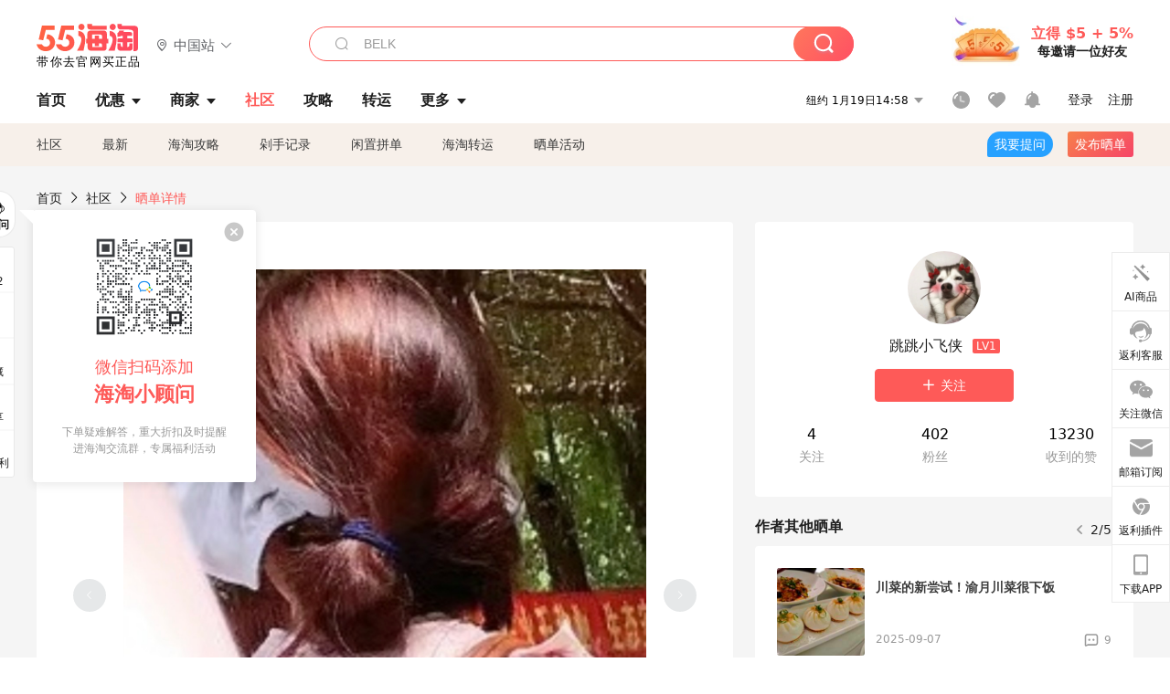

--- FILE ---
content_type: text/html; charset=utf-8
request_url: https://post.55haitao.com/show/322038/
body_size: 68394
content:
<!doctype html>
<html data-n-head-ssr lang="zh-hans" data-n-head="%7B%22lang%22:%7B%22ssr%22:%22zh-hans%22%7D%7D" xmlns:wb="http://open.weibo.com/wb">
  <head>
    <title>让头皮呼吸的防 晒帽，头皮也能轻松呼吸，海淘攻略-55海淘社区</title><meta data-n-head="ssr" charset="utf-8"><meta data-n-head="ssr" name="viewport" content="width=device-width, initial-scale=1.0, minimum-scale=1.0, maximum-scale=1.0, user-scalable=no, viewport-fit=cover"><meta data-n-head="ssr" data-hid="og:image" name="og:image" property="og:image" content="https://cdn.55haitao.com/bbs/data/attachment/special/2021/02/24/b2820e0d12abf866b353ea69c6b198eb.png"><meta data-n-head="ssr" data-hid="mobile-web-app-capable" name="mobile-web-app-capable" content="yes"><meta data-n-head="ssr" data-hid="apple-mobile-web-app-title" name="apple-mobile-web-app-title" content="55haitao"><meta data-n-head="ssr" data-hid="author" name="author" content="55haitao"><meta data-n-head="ssr" data-hid="og:type" name="og:type" property="og:type" content="website"><meta data-n-head="ssr" data-hid="og:site_name" name="og:site_name" property="og:site_name" content="55haitao"><meta data-n-head="ssr" data-hid="og:title" name="og:title" property="og:title" content="让头皮呼吸的防 晒帽，头皮也能轻松呼吸，海淘攻略-55海淘社区"><meta data-n-head="ssr" data-hid="description" name="description" content="蕉下防 晒贝壳帽是我用过最透气的帽子，头顶是空滴，有种头皮也能呼吸的感觉。
最近出行戴的就是它，活动量大的时候头顶蹭蹭冒汗，虽然也害怕晒到头皮，但是头皮的自由呼"><meta data-n-head="ssr" data-hid="og:description" name="og:description" property="og:description" content="蕉下防 晒贝壳帽是我用过最透气的帽子，头顶是空滴，有种头皮也能呼吸的感觉。
最近出行戴的就是它，活动量大的时候头顶蹭蹭冒汗，虽然也害怕晒到头皮，但是头皮的自由呼"><meta data-n-head="ssr" data-hid="keywords" name="keywords" content="帽子"><meta data-n-head="ssr" name="baidu-site-verification" content="code-zeaid6EKxD"><meta data-n-head="ssr" name="mobile-agent" data-hid="mobile-agent" content="format=html5;url=https://m.55haitao.com/show/322038/"><link data-n-head="ssr" rel="icon" type="image/x-icon" href="/favicon.ico"><link data-n-head="ssr" rel="preconnect" href="https://static.55haitao.com"><link data-n-head="ssr" rel="shortcut icon" href="https://cdn.55haitao.com/bbs/data/attachment/special/2021/02/24/b2820e0d12abf866b353ea69c6b198eb.png"><link data-n-head="ssr" rel="stylesheet" href="https://show.55haitao.com/common.css"><link data-n-head="ssr" rel="manifest" href="https://static.55haitao.com/show/_nuxt/manifest.902b60a8.json"><link data-n-head="ssr" data-hid="canonical" rel="canonical" href="https://post.55haitao.com/show/322038/"><script data-n-head="ssr" src="https://pagead2.googlesyndication.com/pagead/js/adsbygoogle.js?client=ca-pub-8129843157607958" async crossorigin="anonymous"></script><script data-n-head="ssr" data-hid="analytics">
            /** 百度统计 */
            var s = document.getElementsByTagName("script")[0];
            var _hmt = _hmt || [];
            (function() {
              var hm = document.createElement("script");
              hm.src = "https://hm.baidu.com/hm.js?14ceb3e967a71ff2f2e0cfabb6ffe949"; 
              s.parentNode.insertBefore(hm, s);
            })();
          </script><link rel="preload" href="https://static.55haitao.com/show/_nuxt/pc55--b6dcb903bdcd27f4cb9d.js" as="script"><link rel="preload" href="https://static.55haitao.com/show/_nuxt/pc55--06323e7fdd7ff1fd3450.js" as="script"><link rel="preload" href="https://static.55haitao.com/show/_nuxt/pc55--07c677c7c6914c368bdb.js" as="script"><link rel="preload" href="https://static.55haitao.com/show/_nuxt/pc55--4455aae0ddab2d4f7723.js" as="script"><link rel="preload" href="https://static.55haitao.com/show/_nuxt/pc55--faba4d29f6c3cf850ad1.js" as="script"><link rel="preload" href="https://static.55haitao.com/show/_nuxt/pc55--c54cfe9718dff34151ac.js" as="script"><link rel="preload" href="https://static.55haitao.com/show/_nuxt/pc55--6a3c8cc2ae45245a2be0.css" as="style"><link rel="preload" href="https://static.55haitao.com/show/_nuxt/pc55--c33c06e504cb0ad2662b.js" as="script"><link rel="preload" href="https://static.55haitao.com/show/_nuxt/pc55--c425f596342b7ef13b3f.js" as="script"><link rel="preload" href="https://static.55haitao.com/show/_nuxt/pc55--4e0902d01e580901e102.js" as="script"><link rel="preload" href="https://static.55haitao.com/show/_nuxt/pc55--881bb046332b7d277445.js" as="script"><link rel="preload" href="https://static.55haitao.com/show/_nuxt/pc55--b2b15d7da5cac60d46e0.js" as="script"><link rel="preload" href="https://static.55haitao.com/show/_nuxt/pc55--d4d4af9e2483a1f30198.css" as="style"><link rel="preload" href="https://static.55haitao.com/show/_nuxt/pc55--1ab2a2b60d4f1762c12f.js" as="script"><link rel="preload" href="https://static.55haitao.com/show/_nuxt/pc55--23f1f1c5588c55445ac0.js" as="script"><link rel="preload" href="https://static.55haitao.com/show/_nuxt/pc55--5959bde2b8f6640b2415.css" as="style"><link rel="preload" href="https://static.55haitao.com/show/_nuxt/pc55--59336b7d770fa40a5b5c.js" as="script"><link rel="preload" href="https://static.55haitao.com/show/_nuxt/pc55--696a6a23c98c586454f2.css" as="style"><link rel="preload" href="https://static.55haitao.com/show/_nuxt/pc55--4d5b59ae65bbb72397d3.js" as="script"><link rel="preload" href="https://static.55haitao.com/show/_nuxt/pc55--a95e308209777076b641.js" as="script"><link rel="preload" href="https://static.55haitao.com/show/_nuxt/pc55--b8e6e82a0ff7b1788f43.css" as="style"><link rel="preload" href="https://static.55haitao.com/show/_nuxt/pc55--de338f79dbbbd7f3339b.js" as="script"><link rel="preload" href="https://static.55haitao.com/show/_nuxt/pc55--9aedb82c68cd5617ab9f.js" as="script"><link rel="preload" href="https://static.55haitao.com/show/_nuxt/pc55--7303e6a60316c970df0f.js" as="script"><link rel="preload" href="https://static.55haitao.com/show/_nuxt/pc55--5e77f3558f2fe101e24a.js" as="script"><link rel="preload" href="https://static.55haitao.com/show/_nuxt/pc55--bbe6058915c341795d23.js" as="script"><link rel="preload" href="https://static.55haitao.com/show/_nuxt/pc55--259987b82c915d118eca.js" as="script"><link rel="preload" href="https://static.55haitao.com/show/_nuxt/pc55--0a564b8500deea451c75.css" as="style"><link rel="preload" href="https://static.55haitao.com/show/_nuxt/pc55--a4cb9a9699794ac88fd6.js" as="script"><link rel="preload" href="https://static.55haitao.com/show/_nuxt/pc55--85810b175fac925fbbb6.css" as="style"><link rel="preload" href="https://static.55haitao.com/show/_nuxt/pc55--e3c81c97c24f81dea779.js" as="script"><link rel="preload" href="https://static.55haitao.com/show/_nuxt/pc55--2b16409c7cbece098096.css" as="style"><link rel="preload" href="https://static.55haitao.com/show/_nuxt/pc55--117b1fb95afdea67c609.js" as="script"><link rel="preload" href="https://static.55haitao.com/show/_nuxt/pc55--09da9d6060fa4f5bc12d.css" as="style"><link rel="preload" href="https://static.55haitao.com/show/_nuxt/pc55--bfaf2f21a97762d7b7fa.js" as="script"><link rel="preload" href="https://static.55haitao.com/show/_nuxt/pc55--7844b3346093cb43e33a.css" as="style"><link rel="preload" href="https://static.55haitao.com/show/_nuxt/pc55--e4a0e19815753592afff.js" as="script"><link rel="preload" href="https://static.55haitao.com/show/_nuxt/pc55--523b6f9fee3d6a3f8416.css" as="style"><link rel="preload" href="https://static.55haitao.com/show/_nuxt/pc55--b7f83084878eb16ba93a.js" as="script"><link rel="preload" href="https://static.55haitao.com/show/_nuxt/pc55--12ff7dee773a02b8aa5e.css" as="style"><link rel="preload" href="https://static.55haitao.com/show/_nuxt/pc55--2b208678329a0de81bad.js" as="script"><link rel="stylesheet" href="https://static.55haitao.com/show/_nuxt/pc55--6a3c8cc2ae45245a2be0.css"><link rel="stylesheet" href="https://static.55haitao.com/show/_nuxt/pc55--d4d4af9e2483a1f30198.css"><link rel="stylesheet" href="https://static.55haitao.com/show/_nuxt/pc55--5959bde2b8f6640b2415.css"><link rel="stylesheet" href="https://static.55haitao.com/show/_nuxt/pc55--696a6a23c98c586454f2.css"><link rel="stylesheet" href="https://static.55haitao.com/show/_nuxt/pc55--b8e6e82a0ff7b1788f43.css"><link rel="stylesheet" href="https://static.55haitao.com/show/_nuxt/pc55--0a564b8500deea451c75.css"><link rel="stylesheet" href="https://static.55haitao.com/show/_nuxt/pc55--85810b175fac925fbbb6.css"><link rel="stylesheet" href="https://static.55haitao.com/show/_nuxt/pc55--2b16409c7cbece098096.css"><link rel="stylesheet" href="https://static.55haitao.com/show/_nuxt/pc55--09da9d6060fa4f5bc12d.css"><link rel="stylesheet" href="https://static.55haitao.com/show/_nuxt/pc55--7844b3346093cb43e33a.css"><link rel="stylesheet" href="https://static.55haitao.com/show/_nuxt/pc55--523b6f9fee3d6a3f8416.css"><link rel="stylesheet" href="https://static.55haitao.com/show/_nuxt/pc55--12ff7dee773a02b8aa5e.css">
    <meta name="baidu_union_verify" content="891aab8a413664f84fd91ecf70c2385f">
    <!-- Global site tag (gtag.js) - Google Analytics -->
    <script async src="https://www.googletagmanager.com/gtag/js?id=UA-127501760-1"></script>
    <script>function gtag(){dataLayer.push(arguments)}window.dataLayer=window.dataLayer||[],gtag("js",new Date),gtag("config","UA-127501760-1")</script>
    <script>function getPageStatus(){window.$nuxt&&window.$nuxt.$store.state.isShowGrayPage&&(2==+window.$nuxt.$store.state.isShowGrayPage?"/"===window.$nuxt.$route.path&&document.getElementsByTagName("html")[0].classList.add("gray-page"):1==+window.$nuxt.$store.state.isShowGrayPage&&document.getElementsByTagName("html")[0].classList.add("gray-page"))}document.addEventListener?document.addEventListener("DOMContentLoaded",(function(){})):document.attachEvent&&document.attachEvent("onreadystatechange",(function(){"complate"==document.readyState&&document.detachEvent("onreadystatechange",arguments.callee)}))</script>
    <!-- tracker -->
    <script type="text/javascript">function jsonload(){window.tracking=new TrackingPlugin({apiProxy:"/xs.gif",source:"55HaiTao",app:"PC",appVersion:"1.0.0",uid:function(t){return __NUXT__.state.auth.uid}})}var scriptElement=document.createElement("script"),timestamp=(new Date).getTime();scriptElement.async=!0,scriptElement.onload=jsonload,scriptElement.src=("local.55haitao.com"===window.location.hostname?"https://www.linkhaitao.com/tracker.min.js?id=":"/tracker.min.js?id=")+timestamp,scriptElement.type="text/javascript",document.head.appendChild(scriptElement)</script>
    <script async type="text/javascript" src="https://www.p.zjptg.com/tag/3791870/100001"></script>
  </head>
  <body >
    <div data-server-rendered="true" id="__nuxt"><div id="__layout"><div><div id="header" class="header"><!----> <!----> <div class="header__container"><div class="header__wrap"><div class="header__wrap-top-layer"><div class="header__logo"><a href="https://www.55haitao.com" class="logo-55haitao" data-v-7018218b>55海淘</a> <div class="header__logo__site"><div class="el-dropdown"><div class="el-dropdown-link"><div class="header__logo__site__list"><i class="el-icon-location-outline"></i> 
                  中国站
                  <i class="el-icon-arrow-down"></i></div></div> <ul class="el-dropdown-menu el-popper country-list" style="display:none;"><li tabindex="-1" class="el-dropdown-menu__item language-drop-item"><!---->
                  中国站
                </li><li tabindex="-1" class="el-dropdown-menu__item language-drop-item"><!---->
                  US (English)
                </li></ul></div></div></div> <div class="header__invite"><span>立得 $5 + 5%</span> <span>每邀请一位好友</span></div></div></div> </div> <div class="el-dialog__wrapper" style="display:none;"><div role="dialog" aria-modal="true" aria-label="dialog" class="el-dialog auth-popup" style="margin-top:15vh;width:390px;"><div class="el-dialog__header"><span class="el-dialog__title"></span><button type="button" aria-label="Close" class="el-dialog__headerbtn"><i class="el-dialog__close el-icon el-icon-close"></i></button></div><!----><!----></div></div></div> <div class="header__middle-wrap full-outer" data-v-4a9c6b51><div class="header__search header-searchpop" data-v-4a9c6b51><div class="search-input-area"><i class="search-input-area__newicon el-icon-search"></i> <input placeholder="搜索优惠、商家、品牌，以及商品链接" type="text" autocomplete="off" value="" class="header__search-input" style="background-color:#fff;"> <!----> <button type="button" class="el-button header__search-btn el-button--primary"><!----><!----><!----></button></div> <div class="el-dialog__wrapper search-wrap" style="display:none;"><div role="dialog" aria-modal="true" aria-label="dialog" class="el-dialog" style="margin-top:0;"><div class="el-dialog__header"><span class="el-dialog__title"></span><!----></div><!----><!----></div></div></div> <ul class="header__nav-bar" data-v-4a9c6b51><li data-v-4a9c6b51><div data-v-4a9c6b51><a href="https://www.55haitao.com" class="header-nav-item outer"><!----> <span>首页</span> <!----> <!----></a></div></li><li data-v-4a9c6b51><div data-v-4a9c6b51><span class="header-nav-item more"><svg height="20" width="20" aria-hidden="true" class="svg-icon--gray"><use xlink:href="#icon-deals"></use></svg> <a href="https://www.55haitao.com/deals" class="header-nav-item">
      优惠
      <i class="el-icon-caret-bottom"></i></a> <ul class="header-nav-item__list"><div class="header-nav-item__list-title"><a href="https://www.55haitao.com/deals">优惠</a> <i class="el-icon-caret-bottom"></i></div> <li class="header-nav-item__li"><div class="sub"><a href="https://www.55haitao.com/deals" class="header-nav-item outer"><!----> <span>海淘返利</span> <!----> <!----></a></div></li><li class="header-nav-item__li"><div class="sub"><a href="https://www.55haitao.com/tmall" class="header-nav-item outer"><!----> <span>淘宝返利</span> <!----> <!----></a></div></li><li class="header-nav-item__li"><div class="sub"><a href="https://www.55haitao.com/jd" class="header-nav-item outer"><!----> <span>京东返利</span> <!----> <!----></a></div></li><li class="header-nav-item__li"><div class="sub"><a href="https://www.55haitao.com/1688" class="header-nav-item outer"><!----> <span>1688返利</span> <!----> <!----></a></div></li><li class="header-nav-item__li"><div class="sub"><a href="https://www.55haitao.com/travel" class="header-nav-item outer"><!----> <span>旅游度假</span> <!----> <!----></a></div></li></ul></span></div></li><li data-v-4a9c6b51><div data-v-4a9c6b51><div class="header-nav-item more"><a href="https://www.55haitao.com/store" class="header-nav-item">
      商家
      <i class="el-icon-caret-bottom"></i></a> <ul class="header-nav-item__list pop poptitle"><div class="header-nav-item__list-title"><a href="https://www.55haitao.com/store">商家</a> <i class="el-icon-caret-bottom"></i></div></ul> <ul class="header-nav-item__list pop"><li class="header-nav-item__li"><div class="subs"><a href="https://www.55haitao.com/store/undefined-0-0-0-all-1.html" class="header-nav-item outer active"><!----> <span></span> <!----> <!----></a></div></li> <div class="header-nav-item__store"><div class="header-nav-item__store-title"><span>收藏商家</span> <a href="https://www.55haitao.com/my/collection/">
            查看全部
            <i class="el-icon-arrow-right"></i></a></div> <ul></ul></div></ul></div></div></li><li data-v-4a9c6b51><div data-v-4a9c6b51><a href="https://post.55haitao.com/" class="header-nav-item outer active"><!----> <span>社区</span> <!----> <!----></a></div></li><li data-v-4a9c6b51><div data-v-4a9c6b51><a href="https://post.55haitao.com/guide/" class="header-nav-item outer"><!----> <span>攻略</span> <!----> <!----></a></div></li><li data-v-4a9c6b51><div data-v-4a9c6b51><a href="https://www.55haitao.com/shipping/" class="header-nav-item outer"><!----> <span>转运</span> <!----> <!----></a></div></li><li class="hide" data-v-4a9c6b51><div data-v-4a9c6b51><a href="https://www.55haitao.com/vip" class="header-nav-item outer"><!----> <span>VIP特权</span> <!----> <!----></a></div></li><li data-v-4a9c6b51><div data-v-4a9c6b51><span class="header-nav-item more"><!----> <div style="display: flex; align-items: center"><span>更多</span> <i class="el-icon-caret-bottom"></i></div> <ul class="header-nav-item__list"><div class="header-nav-item__list-title"><a href="">更多</a> <i class="el-icon-caret-bottom"></i></div> <li class="header-nav-item__li"><div class="sub"><a href="https://wiki.55haitao.com/" class="header-nav-item outer"><!----> <span>热品</span> <!----> <!----></a></div></li><li class="header-nav-item__li"><div class="sub"><a href="https://post.55haitao.com/credit-cards/" class="header-nav-item outer"><!----> <span>信用卡</span> <!----> <!----></a></div></li><li class="header-nav-item__li"><div class="sub"><a href="https://www.55haitao.com/help-8.html" class="header-nav-item outer"><!----> <span>帮助</span> <!----> <!----></a></div></li><li class="header-nav-item__li"><div class="sub"><a href="https://www.55haitao.com/aboutus/aboutus.html" class="header-nav-item outer"><!----> <span>关于我们</span> <!----> <!----></a></div></li></ul></span></div></li></ul> <div class="header__middle-wrap-right" data-v-4a9c6b51><div class="header__time" data-v-4a9c6b51>
       1月19日19:58
      <i class="el-icon-caret-bottom" data-v-4a9c6b51></i> <ul class="header__time-list" data-v-4a9c6b51><li class="header__time-list-item" data-v-4a9c6b51>
           1月19日19:58
          <i class="el-icon-caret-bottom" data-v-4a9c6b51></i></li> </ul></div> <div class="header__icon-wrap" data-v-4a9c6b51><div class="header__icon" data-v-4a9c6b51><span data-v-4a9c6b51><div role="tooltip" id="el-popover-4508" aria-hidden="true" class="el-popover el-popper header__icon-item el-popover--plain" style="width:undefinedpx;display:none;"><!---->我的足迹</div><span class="el-popover__reference-wrapper"><a href="https://www.55haitao.com/my/history/" target="_blank" class="link-wrap browse centerImg" data-v-4a9c6b51></a></span></span> <span data-v-4a9c6b51><div role="tooltip" id="el-popover-9153" aria-hidden="true" class="el-popover el-popper header__icon-item el-popover--plain" style="width:undefinedpx;display:none;"><!---->我的收藏</div><span class="el-popover__reference-wrapper"><a href="https://www.55haitao.com/my/collection/" target="_blank" class="link-wrap collect centerImg" data-v-4a9c6b51></a></span></span> <div class="el-badge" data-v-4a9c6b51><span data-v-4a9c6b51><div role="tooltip" id="el-popover-8770" aria-hidden="true" class="el-popover el-popper header__icon-item el-popover--plain" style="width:undefinedpx;display:none;"><!---->消息通知</div><span class="el-popover__reference-wrapper"><a rel="nofollow" href="https://www.55haitao.com/my/message/alerts?active=0" target="_blank" class="link-wrap bell centerImg" data-v-4a9c6b51></a></span></span><sup class="el-badge__content el-badge__content--undefined is-fixed" style="display:none;">0</sup></div></div> <div class="header__login" data-v-4a9c6b51><span data-v-4a9c6b51>登录</span> <span data-v-4a9c6b51>注册</span></div></div></div></div> <ul class="show-nav"><li class="show-nav__li"><a href="/" class="active">
      社区
    </a></li><li class="show-nav__li"><a href="/show/category/100000/">
      最新
    </a></li><li class="show-nav__li"><a href="/show/category/54/">
      海淘攻略
    </a></li><li class="show-nav__li"><a href="/show/category/86/">
      剁手记录
    </a></li><li class="show-nav__li"><a href="/show/category/57/">
      闲置拼单
    </a></li><li class="show-nav__li"><a href="/show/category/66/">
      海淘转运
    </a></li> <a href="/show/activities/" class="show-nav__li">
    晒单活动
  </a> <button type="button" class="el-button header__new-ques el-button--info"><!----><!----><span>
    我要提问
  </span></button> <span><div role="tooltip" id="el-popover-3023" aria-hidden="true" class="el-popover el-popper show-nav__popover" style="width:160px;display:none;"><!----><div class="release-box"><div class="main"><a rel="nofollow" class="release-btn">
          发晒单
        </a> <a rel="nofollow" class="draft-btn">
          草稿箱
        </a></div></div> </div><span class="el-popover__reference-wrapper"><button type="button" class="el-button header__new-show el-button--default"><!----><!----><span>发布晒单</span></button></span></span> <div class="el-dialog__wrapper" style="display:none;"><div role="dialog" aria-modal="true" aria-label="dialog" class="el-dialog ques-dialog" style="margin-top:15vh;width:560px;"><div class="el-dialog__header"><span class="el-dialog__title"></span><button type="button" aria-label="Close" class="el-dialog__headerbtn"><i class="el-dialog__close el-icon el-icon-close"></i></button></div><!----><!----></div></div></ul> <div class="outer"><div class="show-detail-page"><div class="head-nav"><a href="https://www.55haitao.com">首页</a> <i class="el-icon-arrow-right"></i> <a href="https://post.55haitao.com">社区</a> <i class="el-icon-arrow-right"></i> <a>晒单详情</a></div> <!----> <div class="scroll-wrap"><div class="content-wrap scroll-wrap"><div class="content-wrap content-wrap--tiny"><div class="activity-wrap"><div class="ng"><div class="el-carousel el-carousel--horizontal"><div class="el-carousel__container" style="height:714px;"><button type="button" class="el-carousel__arrow el-carousel__arrow--left"><i class="el-icon-arrow-left"></i></button><button type="button" class="el-carousel__arrow el-carousel__arrow--right"><i class="el-icon-arrow-right"></i></button><div class="el-carousel__item" style="transform:translateX(0px) scale(1);ms-transform:translateX(0px) scale(1);webkit-transform:translateX(0px) scale(1);display:none;"><!----><div class="img-wrap"> <img class="img3"></div></div><div class="el-carousel__item" style="transform:translateX(0px) scale(1);ms-transform:translateX(0px) scale(1);webkit-transform:translateX(0px) scale(1);display:none;"><!----><div class="img-wrap"> <img class="img3"></div></div></div><!----></div> <div class="ng-thumbs"><div class="centerImg active"></div><div class="centerImg"></div></div></div> <h1 class="show__title">
              让头皮呼吸的防 晒帽，头皮也能轻松呼吸
            </h1> <!----> <!----> <div class="show__content"><article><div class="markdown55-content"><p>蕉下防 晒贝壳帽<br />
是我用过最透气的帽子，头顶是空滴，有种头皮也能呼吸的感觉。<br />
最近出行戴的就是它，活动量大的时候头顶蹭蹭冒汗，虽然也害怕晒到头皮，但是头皮的自由呼吸也能重要。<br />
搭配了带帽子的防 晒衣，不冒汗的时候才能再加一层保护。</p>
<p>颜色是低饱和度灰，现实中巨好看的颜色。<br />
帽檐的位置很宽，固定的位置也不会勒额头，戴一天没有负担。<br />
材质摸起来手感挺好，可以折叠，想视物，往上翻就可以了。<br />
蕉下的产品我都很爱，<img class="emoji" draggable="false" alt="🌂" src="https://cdn.55haitao.com/emoji/svg/1f302.svg"/>防 晒衣啥的都整齐活了。</p></div> <span class="show__info-wrap"><!----> <div class="more-detail"><span>发布于 2023-05-21 23:13:46</span> <span class="spot">·</span> <span>编辑精选</span></div></span> <div class="el-dialog__wrapper" style="display:none;"><div role="dialog" aria-modal="true" aria-label="教育身份认证" class="el-dialog edu-pop hint" style="margin-top:15vh;width:361px;"><div class="el-dialog__header"><span class="el-dialog__title">教育身份认证</span><button type="button" aria-label="Close" class="el-dialog__headerbtn"><i class="el-dialog__close el-icon el-icon-close"></i></button></div><!----><!----></div></div></article></div></div></div> <span class="show-detail-title">评论</span> <div class="show-comment-wrap"><div id="targetBox" class="store-commentInput"><!----> <!----> <div class="comment-input noLeft"><!----> <div class="el-textarea el-input--suffix"><textarea autocomplete="off" rows="5" placeholder="写下您的评论内容" maxlength="500" class="el-textarea__inner" style="resize:none;"></textarea><!----></div> <div class="comment-length" style="display:none;">
      0/500
    </div> <button type="button" class="el-button comment-input__button el-button--primary isDisabled"><!----><!----><span>
      登录后发表评论
    </span></button> <div class="input-box-bottom"><!----></div> <!----></div> <!----> <div class="el-dialog__wrapper" style="display:none;"><div role="dialog" aria-modal="true" aria-label="选择订单" class="el-dialog cmt-order" style="margin-top:15vh;width:560px;"><div class="el-dialog__header"><span class="el-dialog__title">选择订单</span><button type="button" aria-label="Close" class="el-dialog__headerbtn"><i class="el-dialog__close el-icon el-icon-close"></i></button></div><!----><!----></div></div></div> <div class="show-detail__drop"><span>
              最新
              <i class="el-icon-sort"></i></span></div> <div about_type="sd" about_typename="晒单" status="0" source="来自IOS" author_groupname="" author_level="" author_sex="2" reply_id="0" sub_reply_id="0" extra_reply_id="0" is_author="0" class="comment-itemv2"><a class="avt centerImg gray"><span class="el-avatar el-avatar--circle" style="height:40px;width:40px;line-height:40px;margin-right:0px;"><img></span> <span class="oneLine" style="max-width:calc(100% - 40px - 0px);">
    
    <!----></span></a> <div class="comment-itemv2__content"><a href="https://www.55haitao.com/home/8397955" target="_blank" class="author">
      Pinkfield
      <!----> <!----></a> <span class="comment">这次618给我们家孩子，还有几个孩子也买了蕉下的贝壳防晒帽。这么好看又好用</span> <!----> <div class="comment-itemv2__content-bottom"><span class="time"><span>11楼 </span>
        2023-07-02 14:51:52</span> <div class="action-area"><div class="action-area-item"><svg height="16" width="16" aria-hidden="true" class="svg-icon--gray"><use xlink:href="#icon-comment-o"></use></svg> <span class="action-area__text">
            回复
          </span></div> <div class="action-area-item praise"><svg height="16" width="16" aria-hidden="true" class="svg-icon--gray"><use xlink:href="#icon-praise-o"></use></svg> <span class="action-area__text">
            0
          </span></div></div></div> <!----></div> <div class="grayline" data-v-713cc152><div></div></div> <div left="" class="el-dialog__wrapper comment-item__commentList" style="display:none;"><div role="dialog" aria-modal="true" aria-label="评论 (0)" class="el-dialog" style="margin-top:15vh;width:584px;"><div class="el-dialog__header"><span class="el-dialog__title">评论 (0)</span><button type="button" aria-label="Close" class="el-dialog__headerbtn"><i class="el-dialog__close el-icon el-icon-close"></i></button></div><!----><!----></div></div></div><div about_type="sd" about_typename="晒单" status="0" source="来自IOS" author_groupname="" author_level="" author_sex="2" reply_id="0" sub_reply_id="0" extra_reply_id="0" is_author="0" class="comment-itemv2"><a class="avt centerImg gray"><span class="el-avatar el-avatar--circle" style="height:40px;width:40px;line-height:40px;margin-right:0px;"><img></span> <span class="oneLine" style="max-width:calc(100% - 40px - 0px);">
    
    <!----></span></a> <div class="comment-itemv2__content"><a href="https://www.55haitao.com/home/9525996" target="_blank" class="author">
      dudu海淘
      <!----> <!----></a> <span class="comment">这种真空顶的不会觉得闷热</span> <div class="comment-child"><div class="comment child"><div class="comment__header-wrap"><a class="avt centerImg gray"><span class="el-avatar el-avatar--circle" style="height:24px;width:24px;line-height:24px;margin-right:0px;"><img></span> <span class="oneLine" style="max-width:calc(100% - 24px - 0px);">
    
    <!----></span></a> <a href="https://www.55haitao.com/home/9447453" target="_blank" class="author-child">
            跳跳小飞侠:
          </a> <em>作者</em> <span class="reply">
            回复
          </span></div> <span class="comment">宾果</span></div> <!----></div> <div class="comment-itemv2__content-bottom"><span class="time"><span>9楼 </span>
        2023-05-27 22:37:15</span> <div class="action-area"><div class="action-area-item"><svg height="16" width="16" aria-hidden="true" class="svg-icon--gray"><use xlink:href="#icon-comment-o"></use></svg> <span class="action-area__text">
            回复
          </span></div> <div class="action-area-item praise"><svg height="16" width="16" aria-hidden="true" class="svg-icon--gray"><use xlink:href="#icon-praise-o"></use></svg> <span class="action-area__text">
            0
          </span></div></div></div> <!----></div> <div class="grayline" data-v-713cc152><div></div></div> <div left="" class="el-dialog__wrapper comment-item__commentList" style="display:none;"><div role="dialog" aria-modal="true" aria-label="评论 (1)" class="el-dialog" style="margin-top:15vh;width:584px;"><div class="el-dialog__header"><span class="el-dialog__title">评论 (1)</span><button type="button" aria-label="Close" class="el-dialog__headerbtn"><i class="el-dialog__close el-icon el-icon-close"></i></button></div><!----><!----></div></div></div><div about_type="sd" about_typename="晒单" status="0" source="来自PC" author_groupname="" author_level="" author_sex="0" reply_id="0" sub_reply_id="0" extra_reply_id="0" is_author="0" class="comment-itemv2"><a class="avt centerImg gray"><span class="el-avatar el-avatar--circle" style="height:40px;width:40px;line-height:40px;margin-right:0px;"><img></span> <span class="oneLine" style="max-width:calc(100% - 40px - 0px);">
    
    <!----></span></a> <div class="comment-itemv2__content"><a href="https://www.55haitao.com/home/10045222" target="_blank" class="author">
      懒惰分子
      <!----> <!----></a> <span class="comment">蕉下防 晒帽真的好用，一分钱一分货</span> <!----> <div class="comment-itemv2__content-bottom"><span class="time"><span>8楼 </span>
        2023-05-23 10:39:18</span> <div class="action-area"><div class="action-area-item"><svg height="16" width="16" aria-hidden="true" class="svg-icon--gray"><use xlink:href="#icon-comment-o"></use></svg> <span class="action-area__text">
            回复
          </span></div> <div class="action-area-item praise"><svg height="16" width="16" aria-hidden="true" class="svg-icon--gray"><use xlink:href="#icon-praise-o"></use></svg> <span class="action-area__text">
            0
          </span></div></div></div> <!----></div> <div class="grayline" data-v-713cc152><div></div></div> <div left="" class="el-dialog__wrapper comment-item__commentList" style="display:none;"><div role="dialog" aria-modal="true" aria-label="评论 (0)" class="el-dialog" style="margin-top:15vh;width:584px;"><div class="el-dialog__header"><span class="el-dialog__title">评论 (0)</span><button type="button" aria-label="Close" class="el-dialog__headerbtn"><i class="el-dialog__close el-icon el-icon-close"></i></button></div><!----><!----></div></div></div><div about_type="sd" about_typename="晒单" status="0" source="来自IOS" author_groupname="" author_level="" author_sex="2" reply_id="0" sub_reply_id="0" extra_reply_id="0" is_author="0" class="comment-itemv2"><a class="avt centerImg gray"><span class="el-avatar el-avatar--circle" style="height:40px;width:40px;line-height:40px;margin-right:0px;"><img></span> <span class="oneLine" style="max-width:calc(100% - 40px - 0px);">
    
    <!----></span></a> <div class="comment-itemv2__content"><a href="https://www.55haitao.com/home/7968960" target="_blank" class="author">
      小小巧巧巧克力
      <!----> <!----></a> <span class="comment">今年好流行这种头顶没有的帽子呀</span> <!----> <div class="comment-itemv2__content-bottom"><span class="time"><span>7楼 </span>
        2023-05-22 20:32:13</span> <div class="action-area"><div class="action-area-item"><svg height="16" width="16" aria-hidden="true" class="svg-icon--gray"><use xlink:href="#icon-comment-o"></use></svg> <span class="action-area__text">
            回复
          </span></div> <div class="action-area-item praise"><svg height="16" width="16" aria-hidden="true" class="svg-icon--gray"><use xlink:href="#icon-praise-o"></use></svg> <span class="action-area__text">
            0
          </span></div></div></div> <!----></div> <div class="grayline" data-v-713cc152><div></div></div> <div left="" class="el-dialog__wrapper comment-item__commentList" style="display:none;"><div role="dialog" aria-modal="true" aria-label="评论 (0)" class="el-dialog" style="margin-top:15vh;width:584px;"><div class="el-dialog__header"><span class="el-dialog__title">评论 (0)</span><button type="button" aria-label="Close" class="el-dialog__headerbtn"><i class="el-dialog__close el-icon el-icon-close"></i></button></div><!----><!----></div></div></div><div about_type="sd" about_typename="晒单" status="0" source="来自PC" author_groupname="" author_level="" author_sex="1" reply_id="0" sub_reply_id="0" extra_reply_id="0" is_author="0" class="comment-itemv2"><a class="avt centerImg gray"><span class="el-avatar el-avatar--circle" style="height:40px;width:40px;line-height:40px;margin-right:0px;"><img></span> <span class="oneLine" style="max-width:calc(100% - 40px - 0px);">
    
    <!----></span></a> <div class="comment-itemv2__content"><a href="https://www.55haitao.com/home/7595363" target="_blank" class="author">
      大卫林
      <!----> <!----></a> <span class="comment">现在的帽子都设计的挺好的</span> <!----> <div class="comment-itemv2__content-bottom"><span class="time"><span>6楼 </span>
        2023-05-22 16:40:22</span> <div class="action-area"><div class="action-area-item"><svg height="16" width="16" aria-hidden="true" class="svg-icon--gray"><use xlink:href="#icon-comment-o"></use></svg> <span class="action-area__text">
            回复
          </span></div> <div class="action-area-item praise"><svg height="16" width="16" aria-hidden="true" class="svg-icon--gray"><use xlink:href="#icon-praise-o"></use></svg> <span class="action-area__text">
            0
          </span></div></div></div> <!----></div> <div class="grayline" data-v-713cc152><div></div></div> <div left="" class="el-dialog__wrapper comment-item__commentList" style="display:none;"><div role="dialog" aria-modal="true" aria-label="评论 (0)" class="el-dialog" style="margin-top:15vh;width:584px;"><div class="el-dialog__header"><span class="el-dialog__title">评论 (0)</span><button type="button" aria-label="Close" class="el-dialog__headerbtn"><i class="el-dialog__close el-icon el-icon-close"></i></button></div><!----><!----></div></div></div> <div class="load-all"><span>加载更多...</span></div></div> <div class="fall-list-wraps"><div><div class="show-detail-tag default-outer"><div class="el-tabs el-tabs--top"><div class="el-tabs__header is-top"><div class="el-tabs__nav-wrap is-top"><div class="el-tabs__nav-scroll"><div role="tablist" class="el-tabs__nav is-top" style="transform:translateX(-0px);"><div class="el-tabs__active-bar is-top" style="width:0px;transform:translateX(0px);ms-transform:translateX(0px);webkit-transform:translateX(0px);"></div></div></div></div></div><div class="el-tabs__content"><div role="tabpanel" id="pane-show" aria-labelledby="tab-show" class="el-tab-pane"></div> <div role="tabpanel" aria-hidden="true" id="pane-deal" aria-labelledby="tab-deal" class="el-tab-pane" style="display:none;"></div></div></div></div> <div class="show-card-list"><ul class="show-card-list__column"><li praised="0" width="1512" height="1512" class="show-card fluid"><a href="https://post.55haitao.com/show/411134/" target="_blank" class="show-card-item"><div class="radio" style="display:none;"></div> <!----> <div class="show-card__img"><img data-srcset="" alt="一帽遮天下，迪卡侬渔夫帽遮阳防紫外线"> <!----> <div class="recommend">
        推荐
      </div> <div class="show-card__count">
        +6
      </div></div> <div class="show-card__wrap"><h3 class="show-card__title">
        一帽遮天下，迪卡侬渔夫帽遮阳防紫外线
      </h3></div></a> <div class="show-card__footer"><!----> <div class="praise-view filter" style="background-image:url(https://cdn.55haitao.com/bbs/data/attachment/deal/202109021709_PrIM0wRQyo.svg);"><svg height="16" width="16" aria-hidden="true" class="svg-icon--gray"><use xlink:href="#icon-praise-o"></use></svg> <span class="action-area__text">
     200
  </span></div></div></li><li praised="0" width="1600" height="1600" class="show-card fluid"><a href="https://post.55haitao.com/show/375867/" target="_blank" class="show-card-item"><div class="radio" style="display:none;"></div> <!----> <div class="show-card__img"><img data-srcset="" alt="焦下黑胶**帽，遮阳的面积很大，夏天必备神器"> <!----> <div class="recommend">
        推荐
      </div> <!----></div> <div class="show-card__wrap"><h3 class="show-card__title">
        焦下黑胶**帽，遮阳的面积很大，夏天必备神器
      </h3></div></a> <div class="show-card__footer"><!----> <div class="praise-view filter" style="background-image:url(https://cdn.55haitao.com/bbs/data/attachment/deal/202109021709_PrIM0wRQyo.svg);"><svg height="16" width="16" aria-hidden="true" class="svg-icon--gray"><use xlink:href="#icon-praise-o"></use></svg> <span class="action-area__text">
     188
  </span></div></div></li><li praised="0" width="1600" height="2002" class="show-card fluid"><a href="https://post.55haitao.com/show/324819/" target="_blank" class="show-card-item"><div class="radio" style="display:none;"></div> <!----> <div class="show-card__img"><img data-srcset="" alt="夏天就该拥有一顶白色棒球帽"> <!----> <div class="recommend">
        推荐
      </div> <div class="show-card__count">
        +3
      </div></div> <div class="show-card__wrap"><h3 class="show-card__title">
        夏天就该拥有一顶白色棒球帽
      </h3></div></a> <div class="show-card__footer"><!----> <div class="praise-view filter" style="background-image:url(https://cdn.55haitao.com/bbs/data/attachment/deal/202109021709_PrIM0wRQyo.svg);"><svg height="16" width="16" aria-hidden="true" class="svg-icon--gray"><use xlink:href="#icon-praise-o"></use></svg> <span class="action-area__text">
     327
  </span></div></div></li><li praised="0" width="1600" height="1752" class="show-card fluid"><a href="https://post.55haitao.com/show/322503/" target="_blank" class="show-card-item"><div class="radio" style="display:none;"></div> <!----> <div class="show-card__img"><img data-srcset="" alt="分享哈吉斯一顶不怎么好看的帽子"> <!----> <div class="recommend">
        推荐
      </div> <div class="show-card__count">
        +2
      </div></div> <div class="show-card__wrap"><h3 class="show-card__title">
        分享哈吉斯一顶不怎么好看的帽子
      </h3></div></a> <div class="show-card__footer"><!----> <div class="praise-view filter" style="background-image:url(https://cdn.55haitao.com/bbs/data/attachment/deal/202109021709_PrIM0wRQyo.svg);"><svg height="16" width="16" aria-hidden="true" class="svg-icon--gray"><use xlink:href="#icon-praise-o"></use></svg> <span class="action-area__text">
     302
  </span></div></div></li><li praised="0" width="1600" height="2000" class="show-card fluid"><a href="https://post.55haitao.com/show/322311/" target="_blank" class="show-card-item"><div class="radio" style="display:none;"></div> <!----> <div class="show-card__img"><img data-srcset="" alt="MLB还是得买正品，一分钱一分货"> <!----> <div class="recommend">
        推荐
      </div> <div class="show-card__count">
        +3
      </div></div> <div class="show-card__wrap"><h3 class="show-card__title">
        MLB还是得买正品，一分钱一分货
      </h3></div></a> <div class="show-card__footer"><!----> <div class="praise-view filter" style="background-image:url(https://cdn.55haitao.com/bbs/data/attachment/deal/202109021709_PrIM0wRQyo.svg);"><svg height="16" width="16" aria-hidden="true" class="svg-icon--gray"><use xlink:href="#icon-praise-o"></use></svg> <span class="action-area__text">
     351
  </span></div></div></li><li praised="0" width="301" height="411" class="show-card fluid"><a href="https://post.55haitao.com/show/322158/" target="_blank" class="show-card-item"><div class="radio" style="display:none;"></div> <!----> <div class="show-card__img"><img data-srcset="" alt="别说，自从戴上这顶帽子，我感觉氧气格外充足"> <!----> <div class="recommend">
        推荐
      </div> <!----></div> <div class="show-card__wrap"><h3 class="show-card__title">
        别说，自从戴上这顶帽子，我感觉氧气格外充足
      </h3></div></a> <div class="show-card__footer"><!----> <div class="praise-view filter" style="background-image:url(https://cdn.55haitao.com/bbs/data/attachment/deal/202109021709_PrIM0wRQyo.svg);"><svg height="16" width="16" aria-hidden="true" class="svg-icon--gray"><use xlink:href="#icon-praise-o"></use></svg> <span class="action-area__text">
     342
  </span></div></div></li><li praised="0" width="1600" height="2001" class="show-card fluid"><a href="https://post.55haitao.com/show/322094/" target="_blank" class="show-card-item"><div class="radio" style="display:none;"></div> <!----> <div class="show-card__img"><img data-srcset="" alt="春夏出游必备帽子合集|超多款式建议收藏"> <!----> <div class="recommend">
        推荐
      </div> <div class="show-card__count">
        +2
      </div></div> <div class="show-card__wrap"><h3 class="show-card__title">
        春夏出游必备帽子合集|超多款式建议收藏
      </h3></div></a> <div class="show-card__footer"><!----> <div class="praise-view filter" style="background-image:url(https://cdn.55haitao.com/bbs/data/attachment/deal/202109021709_PrIM0wRQyo.svg);"><svg height="16" width="16" aria-hidden="true" class="svg-icon--gray"><use xlink:href="#icon-praise-o"></use></svg> <span class="action-area__text">
     258
  </span></div></div></li><li praised="0" width="1056" height="1320" class="show-card fluid"><a href="https://post.55haitao.com/show/322065/" target="_blank" class="show-card-item"><div class="radio" style="display:none;"></div> <!----> <div class="show-card__img"><img data-srcset="" alt="单位的工作帽也上个照吧，虽然普通，但是也是实用的，黑色也耐**"> <!----> <div class="recommend">
        推荐
      </div> <div class="show-card__count">
        +3
      </div></div> <div class="show-card__wrap"><h3 class="show-card__title">
        单位的工作帽也上个照吧，虽然普通，但是也是实用的，黑色也耐**
      </h3></div></a> <div class="show-card__footer"><!----> <div class="praise-view filter" style="background-image:url(https://cdn.55haitao.com/bbs/data/attachment/deal/202109021709_PrIM0wRQyo.svg);"><svg height="16" width="16" aria-hidden="true" class="svg-icon--gray"><use xlink:href="#icon-praise-o"></use></svg> <span class="action-area__text">
     281
  </span></div></div></li><li praised="0" width="1229" height="1536" class="show-card fluid"><a href="https://post.55haitao.com/show/321967/" target="_blank" class="show-card-item"><div class="radio" style="display:none;"></div> <!----> <div class="show-card__img"><img data-srcset="" alt="捡漏我侄女，非常实用的休闲渔夫帽"> <!----> <div class="recommend">
        推荐
      </div> <div class="show-card__count">
        +2
      </div></div> <div class="show-card__wrap"><h3 class="show-card__title">
        捡漏我侄女，非常实用的休闲渔夫帽
      </h3></div></a> <div class="show-card__footer"><!----> <div class="praise-view filter" style="background-image:url(https://cdn.55haitao.com/bbs/data/attachment/deal/202109021709_PrIM0wRQyo.svg);"><svg height="16" width="16" aria-hidden="true" class="svg-icon--gray"><use xlink:href="#icon-praise-o"></use></svg> <span class="action-area__text">
     279
  </span></div></div></li><li praised="0" width="1600" height="2000" class="show-card fluid"><a href="https://post.55haitao.com/show/321914/" target="_blank" class="show-card-item"><div class="radio" style="display:none;"></div> <!----> <div class="show-card__img"><img data-srcset="" alt="歌莉娅家的渔夫帽 又好戴又好收"> <!----> <!----> <!----></div> <div class="show-card__wrap"><h3 class="show-card__title">
        歌莉娅家的渔夫帽 又好戴又好收
      </h3></div></a> <div class="show-card__footer"><!----> <div class="praise-view filter" style="background-image:url(https://cdn.55haitao.com/bbs/data/attachment/deal/202109021709_PrIM0wRQyo.svg);"><svg height="16" width="16" aria-hidden="true" class="svg-icon--gray"><use xlink:href="#icon-praise-o"></use></svg> <span class="action-area__text">
     102
  </span></div></div></li> <!----></ul><ul class="show-card-list__column"><li praised="0" width="1600" height="2000" class="show-card fluid"><a href="https://post.55haitao.com/show/380989/" target="_blank" class="show-card-item"><div class="radio" style="display:none;"></div> <!----> <div class="show-card__img"><img data-srcset="" alt="夏季物理防shai，宽边帽要有一顶！"> <!----> <div class="recommend">
        推荐
      </div> <!----></div> <div class="show-card__wrap"><h3 class="show-card__title">
        夏季物理防shai，宽边帽要有一顶！
      </h3></div></a> <div class="show-card__footer"><!----> <div class="praise-view filter" style="background-image:url(https://cdn.55haitao.com/bbs/data/attachment/deal/202109021709_PrIM0wRQyo.svg);"><svg height="16" width="16" aria-hidden="true" class="svg-icon--gray"><use xlink:href="#icon-praise-o"></use></svg> <span class="action-area__text">
     116
  </span></div></div></li><li praised="0" width="1600" height="2000" class="show-card fluid"><a href="https://post.55haitao.com/show/343691/" target="_blank" class="show-card-item"><div class="radio" style="display:none;"></div> <!----> <div class="show-card__img"><img data-srcset="" alt="蓝色帽子超好看，颜色鲜艳很吸睛"> <!----> <div class="recommend">
        推荐
      </div> <!----></div> <div class="show-card__wrap"><h3 class="show-card__title">
        蓝色帽子超好看，颜色鲜艳很吸睛
      </h3></div></a> <div class="show-card__footer"><!----> <div class="praise-view filter" style="background-image:url(https://cdn.55haitao.com/bbs/data/attachment/deal/202109021709_PrIM0wRQyo.svg);"><svg height="16" width="16" aria-hidden="true" class="svg-icon--gray"><use xlink:href="#icon-praise-o"></use></svg> <span class="action-area__text">
     401
  </span></div></div></li><li praised="0" width="1600" height="1600" class="show-card fluid"><a href="https://post.55haitao.com/show/324306/" target="_blank" class="show-card-item"><div class="radio" style="display:none;"></div> <!----> <div class="show-card__img"><img data-srcset="" alt="夏季好物 清凉空顶fang晒帽"> <!----> <div class="recommend">
        推荐
      </div> <div class="show-card__count">
        +2
      </div></div> <div class="show-card__wrap"><h3 class="show-card__title">
        夏季好物 清凉空顶fang晒帽
      </h3></div></a> <div class="show-card__footer"><!----> <div class="praise-view filter" style="background-image:url(https://cdn.55haitao.com/bbs/data/attachment/deal/202109021709_PrIM0wRQyo.svg);"><svg height="16" width="16" aria-hidden="true" class="svg-icon--gray"><use xlink:href="#icon-praise-o"></use></svg> <span class="action-area__text">
     394
  </span></div></div></li><li praised="0" width="1600" height="2001" class="show-card fluid"><a href="https://post.55haitao.com/show/322488/" target="_blank" class="show-card-item"><div class="radio" style="display:none;"></div> <!----> <div class="show-card__img"><img data-srcset="" alt="入手➕7推荐的羊毛帽，冬天保暖还不错"> <!----> <div class="recommend">
        推荐
      </div> <!----></div> <div class="show-card__wrap"><h3 class="show-card__title">
        入手➕7推荐的羊毛帽，冬天保暖还不错
      </h3></div></a> <div class="show-card__footer"><!----> <div class="praise-view filter" style="background-image:url(https://cdn.55haitao.com/bbs/data/attachment/deal/202109021709_PrIM0wRQyo.svg);"><svg height="16" width="16" aria-hidden="true" class="svg-icon--gray"><use xlink:href="#icon-praise-o"></use></svg> <span class="action-area__text">
     262
  </span></div></div></li><li praised="0" width="1600" height="2000" class="show-card fluid"><a href="https://post.55haitao.com/show/322290/" target="_blank" class="show-card-item"><div class="radio" style="display:none;"></div> <!----> <div class="show-card__img"><img data-srcset="" alt="儿童雷锋帽，可爱又保暖～"> <!----> <div class="recommend">
        推荐
      </div> <div class="show-card__count">
        +5
      </div></div> <div class="show-card__wrap"><h3 class="show-card__title">
        儿童雷锋帽，可爱又保暖～
      </h3></div></a> <div class="show-card__footer"><!----> <div class="praise-view filter" style="background-image:url(https://cdn.55haitao.com/bbs/data/attachment/deal/202109021709_PrIM0wRQyo.svg);"><svg height="16" width="16" aria-hidden="true" class="svg-icon--gray"><use xlink:href="#icon-praise-o"></use></svg> <span class="action-area__text">
     148
  </span></div></div></li><li praised="0" width="564" height="874" class="show-card fluid"><a href="https://post.55haitao.com/show/322153/" target="_blank" class="show-card-item"><div class="radio" style="display:none;"></div> <!----> <div class="show-card__img"><img data-srcset="" alt="那个吸管为什么没有做到直接放到嘴里，遗憾"> <!----> <div class="recommend">
        推荐
      </div> <!----></div> <div class="show-card__wrap"><h3 class="show-card__title">
        那个吸管为什么没有做到直接放到嘴里，遗憾
      </h3></div></a> <div class="show-card__footer"><!----> <div class="praise-view filter" style="background-image:url(https://cdn.55haitao.com/bbs/data/attachment/deal/202109021709_PrIM0wRQyo.svg);"><svg height="16" width="16" aria-hidden="true" class="svg-icon--gray"><use xlink:href="#icon-praise-o"></use></svg> <span class="action-area__text">
     302
  </span></div></div></li><li praised="0" width="1365" height="1366" class="show-card fluid"><a href="https://post.55haitao.com/show/322080/" target="_blank" class="show-card-item"><div class="radio" style="display:none;"></div> <!----> <div class="show-card__img"><img data-srcset="" alt="蕉下贝壳防日西帽，大帽檐全脸防日西，实力与颜值并存"> <!----> <div class="recommend">
        推荐
      </div> <div class="show-card__count">
        +3
      </div></div> <div class="show-card__wrap"><h3 class="show-card__title">
        蕉下贝壳防日西帽，大帽檐全脸防日西，实力与颜值并存
      </h3></div></a> <div class="show-card__footer"><!----> <div class="praise-view filter" style="background-image:url(https://cdn.55haitao.com/bbs/data/attachment/deal/202109021709_PrIM0wRQyo.svg);"><svg height="16" width="16" aria-hidden="true" class="svg-icon--gray"><use xlink:href="#icon-praise-o"></use></svg> <span class="action-area__text">
     382
  </span></div></div></li><li praised="0" width="1056" height="1320" class="show-card fluid"><a href="https://post.55haitao.com/show/322064/" target="_blank" class="show-card-item"><div class="radio" style="display:none;"></div> <!----> <div class="show-card__img"><img data-srcset="" alt="草编鸭舌空顶帽子，遮阳效果极好，边缘镂空，也不用担心会不会太热"> <!----> <div class="recommend">
        推荐
      </div> <div class="show-card__count">
        +3
      </div></div> <div class="show-card__wrap"><h3 class="show-card__title">
        草编鸭舌空顶帽子，遮阳效果极好，边缘镂空，也不用担心会不会太热
      </h3></div></a> <div class="show-card__footer"><!----> <div class="praise-view filter" style="background-image:url(https://cdn.55haitao.com/bbs/data/attachment/deal/202109021709_PrIM0wRQyo.svg);"><svg height="16" width="16" aria-hidden="true" class="svg-icon--gray"><use xlink:href="#icon-praise-o"></use></svg> <span class="action-area__text">
     317
  </span></div></div></li><li praised="0" width="1067" height="800" class="show-card fluid"><a href="https://post.55haitao.com/show/321966/" target="_blank" class="show-card-item"><div class="radio" style="display:none;"></div> <!----> <div class="show-card__img"><img data-srcset="" alt="陪伴我感受过大西洋最后一滴眼泪的大沿草帽 Jo Jo Jo"> <!----> <div class="recommend">
        推荐
      </div> <!----></div> <div class="show-card__wrap"><h3 class="show-card__title">
        陪伴我感受过大西洋最后一滴眼泪的大沿草帽 Jo Jo Jo
      </h3></div></a> <div class="show-card__footer"><!----> <div class="praise-view filter" style="background-image:url(https://cdn.55haitao.com/bbs/data/attachment/deal/202109021709_PrIM0wRQyo.svg);"><svg height="16" width="16" aria-hidden="true" class="svg-icon--gray"><use xlink:href="#icon-praise-o"></use></svg> <span class="action-area__text">
     270
  </span></div></div></li><li praised="0" width="1276" height="1276" class="show-card fluid"><a href="https://post.55haitao.com/show/321901/" target="_blank" class="show-card-item"><div class="radio" style="display:none;"></div> <!----> <div class="show-card__img"><img data-srcset="" alt="加绒毛球线帽，冬季百搭就靠它"> <!----> <div class="recommend">
        推荐
      </div> <div class="show-card__count">
        +2
      </div></div> <div class="show-card__wrap"><h3 class="show-card__title">
        加绒毛球线帽，冬季百搭就靠它
      </h3></div></a> <div class="show-card__footer"><!----> <div class="praise-view filter" style="background-image:url(https://cdn.55haitao.com/bbs/data/attachment/deal/202109021709_PrIM0wRQyo.svg);"><svg height="16" width="16" aria-hidden="true" class="svg-icon--gray"><use xlink:href="#icon-praise-o"></use></svg> <span class="action-area__text">
     384
  </span></div></div></li> <!----></ul><ul class="show-card-list__column"><li praised="0" width="1536" height="1920" class="show-card fluid"><a href="https://post.55haitao.com/show/378156/" target="_blank" class="show-card-item"><div class="radio" style="display:none;"></div> <!----> <div class="show-card__img"><img data-srcset="" alt="蕉下的这个防 晒帽我可太喜欢啦，夏天出门必备"> <!----> <div class="recommend">
        推荐
      </div> <div class="show-card__count">
        +3
      </div></div> <div class="show-card__wrap"><h3 class="show-card__title">
        蕉下的这个防 晒帽我可太喜欢啦，夏天出门必备
      </h3></div></a> <div class="show-card__footer"><!----> <div class="praise-view filter" style="background-image:url(https://cdn.55haitao.com/bbs/data/attachment/deal/202109021709_PrIM0wRQyo.svg);"><svg height="16" width="16" aria-hidden="true" class="svg-icon--gray"><use xlink:href="#icon-praise-o"></use></svg> <span class="action-area__text">
     203
  </span></div></div></li><li praised="0" width="1600" height="2000" class="show-card fluid"><a href="https://post.55haitao.com/show/342384/" target="_blank" class="show-card-item"><div class="radio" style="display:none;"></div> <!----> <div class="show-card__img"><img data-srcset="" alt="我的两顶多巴胺小红帽，颜色都很艳丽喜欢"> <!----> <div class="recommend">
        推荐
      </div> <div class="show-card__count">
        +4
      </div></div> <div class="show-card__wrap"><h3 class="show-card__title">
        我的两顶多巴胺小红帽，颜色都很艳丽喜欢
      </h3></div></a> <div class="show-card__footer"><!----> <div class="praise-view filter" style="background-image:url(https://cdn.55haitao.com/bbs/data/attachment/deal/202109021709_PrIM0wRQyo.svg);"><svg height="16" width="16" aria-hidden="true" class="svg-icon--gray"><use xlink:href="#icon-praise-o"></use></svg> <span class="action-area__text">
     376
  </span></div></div></li><li praised="0" width="1600" height="2002" class="show-card fluid"><a href="https://post.55haitao.com/show/322534/" target="_blank" class="show-card-item"><div class="radio" style="display:none;"></div> <!----> <div class="show-card__img"><img data-srcset="" alt="种草日本override草编帽，颜值与防 晒兼具～"> <!----> <div class="recommend">
        推荐
      </div> <div class="show-card__count">
        +2
      </div></div> <div class="show-card__wrap"><h3 class="show-card__title">
        种草日本override草编帽，颜值与防 晒兼具～
      </h3></div></a> <div class="show-card__footer"><!----> <div class="praise-view filter" style="background-image:url(https://cdn.55haitao.com/bbs/data/attachment/deal/202109021709_PrIM0wRQyo.svg);"><svg height="16" width="16" aria-hidden="true" class="svg-icon--gray"><use xlink:href="#icon-praise-o"></use></svg> <span class="action-area__text">
     442
  </span></div></div></li><li praised="0" width="1600" height="2000" class="show-card fluid"><a href="https://post.55haitao.com/show/322487/" target="_blank" class="show-card-item"><div class="radio" style="display:none;"></div> <!----> <div class="show-card__img"><img data-srcset="" alt="大头星人拥有的第一顶帽子，那必须是渔夫帽啦"> <!----> <div class="recommend">
        推荐
      </div> <!----></div> <div class="show-card__wrap"><h3 class="show-card__title">
        大头星人拥有的第一顶帽子，那必须是渔夫帽啦
      </h3></div></a> <div class="show-card__footer"><!----> <div class="praise-view filter" style="background-image:url(https://cdn.55haitao.com/bbs/data/attachment/deal/202109021709_PrIM0wRQyo.svg);"><svg height="16" width="16" aria-hidden="true" class="svg-icon--gray"><use xlink:href="#icon-praise-o"></use></svg> <span class="action-area__text">
     239
  </span></div></div></li><li praised="0" width="2048" height="1536" class="show-card fluid"><a href="https://post.55haitao.com/show/322279/" target="_blank" class="show-card-item"><div class="radio" style="display:none;"></div> <!----> <div class="show-card__img"><img data-srcset="" alt="needs uvcut 防日西 帽，防紫外线又遮阳，关键便于携带哦"> <!----> <div class="recommend">
        推荐
      </div> <div class="show-card__count">
        +3
      </div></div> <div class="show-card__wrap"><h3 class="show-card__title">
        needs uvcut 防日西 帽，防紫外线又遮阳，关键便于携带哦
      </h3></div></a> <div class="show-card__footer"><!----> <div class="praise-view filter" style="background-image:url(https://cdn.55haitao.com/bbs/data/attachment/deal/202109021709_PrIM0wRQyo.svg);"><svg height="16" width="16" aria-hidden="true" class="svg-icon--gray"><use xlink:href="#icon-praise-o"></use></svg> <span class="action-area__text">
     362
  </span></div></div></li><li praised="0" width="450" height="675" class="show-card fluid"><a href="https://post.55haitao.com/show/322151/" target="_blank" class="show-card-item"><div class="radio" style="display:none;"></div> <!----> <div class="show-card__img"><img data-srcset="" alt="这种随风而飞的感觉，有没有点飘"> <!----> <div class="recommend">
        推荐
      </div> <!----></div> <div class="show-card__wrap"><h3 class="show-card__title">
        这种随风而飞的感觉，有没有点飘
      </h3></div></a> <div class="show-card__footer"><!----> <div class="praise-view filter" style="background-image:url(https://cdn.55haitao.com/bbs/data/attachment/deal/202109021709_PrIM0wRQyo.svg);"><svg height="16" width="16" aria-hidden="true" class="svg-icon--gray"><use xlink:href="#icon-praise-o"></use></svg> <span class="action-area__text">
     334
  </span></div></div></li><li praised="0" width="453" height="600" class="show-card fluid"><a href="https://post.55haitao.com/show/322070/" target="_blank" class="show-card-item"><div class="radio" style="display:none;"></div> <!----> <div class="show-card__img"><img data-srcset="" alt="这个应该是帽子吧，我有点不确定，快帮我看看"> <!----> <div class="recommend">
        推荐
      </div> <!----></div> <div class="show-card__wrap"><h3 class="show-card__title">
        这个应该是帽子吧，我有点不确定，快帮我看看
      </h3></div></a> <div class="show-card__footer"><!----> <div class="praise-view filter" style="background-image:url(https://cdn.55haitao.com/bbs/data/attachment/deal/202109021709_PrIM0wRQyo.svg);"><svg height="16" width="16" aria-hidden="true" class="svg-icon--gray"><use xlink:href="#icon-praise-o"></use></svg> <span class="action-area__text">
     282
  </span></div></div></li><li praised="0" width="640" height="800" class="show-card fluid"><a href="https://post.55haitao.com/show/322062/" target="_blank" class="show-card-item"><div class="radio" style="display:none;"></div> <!----> <div class="show-card__img"><img data-srcset="" alt="青春又运动，大学时代的鸭舌帽"> <!----> <div class="recommend">
        推荐
      </div> <!----></div> <div class="show-card__wrap"><h3 class="show-card__title">
        青春又运动，大学时代的鸭舌帽
      </h3></div></a> <div class="show-card__footer"><!----> <div class="praise-view filter" style="background-image:url(https://cdn.55haitao.com/bbs/data/attachment/deal/202109021709_PrIM0wRQyo.svg);"><svg height="16" width="16" aria-hidden="true" class="svg-icon--gray"><use xlink:href="#icon-praise-o"></use></svg> <span class="action-area__text">
     297
  </span></div></div></li><li praised="0" width="1600" height="1571" class="show-card fluid"><a href="https://post.55haitao.com/show/321948/" target="_blank" class="show-card-item"><div class="radio" style="display:none;"></div> <!----> <div class="show-card__img"><img data-srcset="" alt="种草蕉下儿童贝壳帽，颜值与实用两手抓～"> <!----> <div class="recommend">
        推荐
      </div> <div class="show-card__count">
        +2
      </div></div> <div class="show-card__wrap"><h3 class="show-card__title">
        种草蕉下儿童贝壳帽，颜值与实用两手抓～
      </h3></div></a> <div class="show-card__footer"><!----> <div class="praise-view filter" style="background-image:url(https://cdn.55haitao.com/bbs/data/attachment/deal/202109021709_PrIM0wRQyo.svg);"><svg height="16" width="16" aria-hidden="true" class="svg-icon--gray"><use xlink:href="#icon-praise-o"></use></svg> <span class="action-area__text">
     337
  </span></div></div></li><li praised="0" width="1276" height="1702" class="show-card fluid"><a href="https://post.55haitao.com/show/321900/" target="_blank" class="show-card-item"><div class="radio" style="display:none;"></div> <!----> <div class="show-card__img"><img data-srcset="" alt="帽子围巾手套三合一，冬季保暖的superstar"> <!----> <div class="recommend">
        推荐
      </div> <div class="show-card__count">
        +2
      </div></div> <div class="show-card__wrap"><h3 class="show-card__title">
        帽子围巾手套三合一，冬季保暖的superstar
      </h3></div></a> <div class="show-card__footer"><!----> <div class="praise-view filter" style="background-image:url(https://cdn.55haitao.com/bbs/data/attachment/deal/202109021709_PrIM0wRQyo.svg);"><svg height="16" width="16" aria-hidden="true" class="svg-icon--gray"><use xlink:href="#icon-praise-o"></use></svg> <span class="action-area__text">
     272
  </span></div></div></li> <!----></ul></div> <!----></div></div></div> <div class="right-wrap"><div class="scroll-item"><div class="show__author-wrap"><div class="show__author-info"><a class="avt centerImg black"><span class="el-avatar el-avatar--circle" style="height:80px;width:80px;line-height:80px;margin-right:0px;"><img></span> <span class="oneLine" style="max-width:calc(100% - 80px - 0px);">
    跳跳小飞侠
    <em>
      LV1
    </em></span></a></div> <div class="show__author-btns"><div class="follow-author"><i class="el-icon-plus"></i>
                关注
              </div></div> <!----> <div class="show__author-stat"><div class="show__author-stat-num"><p>4</p> <h4>关注</h4></div> <div class="show__author-stat-num"><p>402</p> <h4>粉丝</h4></div> <div class="show__author-stat-num"><p>13230</p> <h4>收到的赞</h4></div></div></div> <div class="side-swiper show-activity-page__swiper"><h3 class="side-swiper__title">
    作者其他晒单
    <!----> <div class="side-swiper__navigation"><div class="side-swiper__prev"><svg height="24" width="24" aria-hidden="true" class="svg-icon--gray"><use xlink:href="#icon-prev"></use></svg></div> <div class="side-swiper__pagination">
        1/5
      </div> <div class="side-swiper__next"><svg height="24" width="24" aria-hidden="true" class="svg-icon--gray"><use xlink:href="#icon-next"></use></svg></div></div></h3> <div><div class="swiper-wrapper"><div class="swiper-slide"><a href="https://post.55haitao.com/show/424956/" target="_blank" forum_post_id="0" praise_count="194" username="海淘用户Hx414R1Qu" sex="0" uid="9447453" avatar="https://cdn.55haitao.com/bbs/data/attachment/forum/202208/242/05f1ba2bf6b6184024af725f24cda469.jpeg@!avatar24x24" images_count="8" recommend="1" height="1428" width="1071" praised="0" class="show-item"><div class="show-item__wrap"><div class="show-item__wrap-img swiper-lazy" style="background-image:url(https://cdn.55haitao.com/bbs/data/attachment/forum/202509/07/68bda75387d415219.jpeg@!show282);"></div> <div class="show-item__content"><span class="show-item__title">
        日常美食大杂烩，最近吃了超多好吃的
      </span> <div class="show-item__footer"><div class="show-item__footer-data">
          2025-09-07
        </div> <div class="show-item__footer-comment"><svg height="16" width="16" aria-hidden="true" class="svg-icon--gray"><use xlink:href="#icon-comment-o"></use></svg>
          12
        </div></div></div></div></a><a href="https://post.55haitao.com/show/424955/" target="_blank" forum_post_id="0" praise_count="170" username="海淘用户Hx414R1Qu" sex="0" uid="9447453" avatar="https://cdn.55haitao.com/bbs/data/attachment/forum/202208/242/05f1ba2bf6b6184024af725f24cda469.jpeg@!avatar24x24" images_count="6" recommend="1" height="1920" width="1536" praised="0" class="show-item"><div class="show-item__wrap"><div class="show-item__wrap-img swiper-lazy" style="background-image:url(https://cdn.55haitao.com/bbs/data/attachment/forum/202509/07/68bda3a52b0931082.jpeg@!show282);"></div> <div class="show-item__content"><span class="show-item__title">
        喜欢吃卤肉饭的人应该会很喜欢吃，谷田稻香
      </span> <div class="show-item__footer"><div class="show-item__footer-data">
          2025-09-07
        </div> <div class="show-item__footer-comment"><svg height="16" width="16" aria-hidden="true" class="svg-icon--gray"><use xlink:href="#icon-comment-o"></use></svg>
          9
        </div></div></div></div></a><a href="https://post.55haitao.com/show/424954/" target="_blank" forum_post_id="0" praise_count="200" username="海淘用户Hx414R1Qu" sex="0" uid="9447453" avatar="https://cdn.55haitao.com/bbs/data/attachment/forum/202208/242/05f1ba2bf6b6184024af725f24cda469.jpeg@!avatar24x24" images_count="7" recommend="1" height="960" width="1280" praised="0" class="show-item"><div class="show-item__wrap"><div class="show-item__wrap-img swiper-lazy" style="background-image:url(https://cdn.55haitao.com/bbs/data/attachment/forum/202509/07/68bda1146f44f3256.jpeg@!show282);"></div> <div class="show-item__content"><span class="show-item__title">
        新学的家常菜，又来分享啦～
      </span> <div class="show-item__footer"><div class="show-item__footer-data">
          2025-09-07
        </div> <div class="show-item__footer-comment"><svg height="16" width="16" aria-hidden="true" class="svg-icon--gray"><use xlink:href="#icon-comment-o"></use></svg>
          10
        </div></div></div></div></a><a href="https://post.55haitao.com/show/424953/" target="_blank" forum_post_id="0" praise_count="195" username="海淘用户Hx414R1Qu" sex="0" uid="9447453" avatar="https://cdn.55haitao.com/bbs/data/attachment/forum/202208/242/05f1ba2bf6b6184024af725f24cda469.jpeg@!avatar24x24" images_count="6" recommend="1" height="1536" width="2048" praised="0" class="show-item"><div class="show-item__wrap"><div class="show-item__wrap-img swiper-lazy" style="background-image:url(https://cdn.55haitao.com/bbs/data/attachment/forum/202509/07/68bd9e4a61fbd3661.jpeg@!show282);"></div> <div class="show-item__content"><span class="show-item__title">
        不是杭州人，但是爱吃杭州菜。
      </span> <div class="show-item__footer"><div class="show-item__footer-data">
          2025-09-07
        </div> <div class="show-item__footer-comment"><svg height="16" width="16" aria-hidden="true" class="svg-icon--gray"><use xlink:href="#icon-comment-o"></use></svg>
          10
        </div></div></div></div></a></div><div class="swiper-slide"><a href="https://post.55haitao.com/show/424952/" target="_blank" forum_post_id="0" praise_count="199" username="海淘用户Hx414R1Qu" sex="0" uid="9447453" avatar="https://cdn.55haitao.com/bbs/data/attachment/forum/202208/242/05f1ba2bf6b6184024af725f24cda469.jpeg@!avatar24x24" images_count="9" recommend="1" height="1536" width="2048" praised="0" class="show-item"><div class="show-item__wrap"><div class="show-item__wrap-img swiper-lazy"></div> <div class="show-item__content"><span class="show-item__title">
        川菜的新尝试！渝月川菜很下饭
      </span> <div class="show-item__footer"><div class="show-item__footer-data">
          2025-09-07
        </div> <div class="show-item__footer-comment"><svg height="16" width="16" aria-hidden="true" class="svg-icon--gray"><use xlink:href="#icon-comment-o"></use></svg>
          9
        </div></div></div></div></a><a href="https://post.55haitao.com/show/424211/" target="_blank" forum_post_id="0" praise_count="204" username="海淘用户Hx414R1Qu" sex="0" uid="9447453" avatar="https://cdn.55haitao.com/bbs/data/attachment/forum/202208/242/05f1ba2bf6b6184024af725f24cda469.jpeg@!avatar24x24" images_count="5" recommend="1" height="864" width="1080" praised="0" class="show-item"><div class="show-item__wrap"><div class="show-item__wrap-img swiper-lazy"></div> <div class="show-item__content"><span class="show-item__title">
        近期在京东和淘宝买到的厨具和**好物！！！
      </span> <div class="show-item__footer"><div class="show-item__footer-data">
          2025-08-27
        </div> <div class="show-item__footer-comment"><svg height="16" width="16" aria-hidden="true" class="svg-icon--gray"><use xlink:href="#icon-comment-o"></use></svg>
          10
        </div></div></div></div></a><a href="https://post.55haitao.com/show/424210/" target="_blank" forum_post_id="0" praise_count="159" username="海淘用户Hx414R1Qu" sex="0" uid="9447453" avatar="https://cdn.55haitao.com/bbs/data/attachment/forum/202208/242/05f1ba2bf6b6184024af725f24cda469.jpeg@!avatar24x24" images_count="9" recommend="1" height="1920" width="1536" praised="0" class="show-item"><div class="show-item__wrap"><div class="show-item__wrap-img swiper-lazy"></div> <div class="show-item__content"><span class="show-item__title">
        上班****搭子！各类咖啡！！！
      </span> <div class="show-item__footer"><div class="show-item__footer-data">
          2025-08-27
        </div> <div class="show-item__footer-comment"><svg height="16" width="16" aria-hidden="true" class="svg-icon--gray"><use xlink:href="#icon-comment-o"></use></svg>
          8
        </div></div></div></div></a><a href="https://post.55haitao.com/show/424209/" target="_blank" forum_post_id="0" praise_count="174" username="海淘用户Hx414R1Qu" sex="0" uid="9447453" avatar="https://cdn.55haitao.com/bbs/data/attachment/forum/202208/242/05f1ba2bf6b6184024af725f24cda469.jpeg@!avatar24x24" images_count="4" recommend="1" height="1920" width="1536" praised="0" class="show-item"><div class="show-item__wrap"><div class="show-item__wrap-img swiper-lazy"></div> <div class="show-item__content"><span class="show-item__title">
        8月的快手下午茶！简单又划算！
      </span> <div class="show-item__footer"><div class="show-item__footer-data">
          2025-08-27
        </div> <div class="show-item__footer-comment"><svg height="16" width="16" aria-hidden="true" class="svg-icon--gray"><use xlink:href="#icon-comment-o"></use></svg>
          8
        </div></div></div></div></a></div><div class="swiper-slide"><a href="https://post.55haitao.com/show/424208/" target="_blank" forum_post_id="0" praise_count="161" username="海淘用户Hx414R1Qu" sex="0" uid="9447453" avatar="https://cdn.55haitao.com/bbs/data/attachment/forum/202208/242/05f1ba2bf6b6184024af725f24cda469.jpeg@!avatar24x24" images_count="2" recommend="1" height="1920" width="1536" praised="0" class="show-item"><div class="show-item__wrap"><div class="show-item__wrap-img swiper-lazy"></div> <div class="show-item__content"><span class="show-item__title">
        以前人手一只的dior润唇膏，现在几乎看不到宣传了
      </span> <div class="show-item__footer"><div class="show-item__footer-data">
          2025-08-27
        </div> <div class="show-item__footer-comment"><svg height="16" width="16" aria-hidden="true" class="svg-icon--gray"><use xlink:href="#icon-comment-o"></use></svg>
          8
        </div></div></div></div></a><a href="https://post.55haitao.com/show/419784/" target="_blank" forum_post_id="0" praise_count="153" username="海淘用户Hx414R1Qu" sex="0" uid="9447453" avatar="https://cdn.55haitao.com/bbs/data/attachment/forum/202208/242/05f1ba2bf6b6184024af725f24cda469.jpeg@!avatar24x24" images_count="6" recommend="1" height="1920" width="1536" praised="0" class="show-item"><div class="show-item__wrap"><div class="show-item__wrap-img swiper-lazy"></div> <div class="show-item__content"><span class="show-item__title">
        痘肌工具必备好物-采血针你买了吗
      </span> <div class="show-item__footer"><div class="show-item__footer-data">
          2025-06-23
        </div> <div class="show-item__footer-comment"><svg height="16" width="16" aria-hidden="true" class="svg-icon--gray"><use xlink:href="#icon-comment-o"></use></svg>
          10
        </div></div></div></div></a><a href="https://post.55haitao.com/show/419781/" target="_blank" forum_post_id="0" praise_count="179" username="海淘用户Hx414R1Qu" sex="0" uid="9447453" avatar="https://cdn.55haitao.com/bbs/data/attachment/forum/202208/242/05f1ba2bf6b6184024af725f24cda469.jpeg@!avatar24x24" images_count="5" recommend="1" height="1920" width="1536" praised="0" class="show-item"><div class="show-item__wrap"><div class="show-item__wrap-img swiper-lazy"></div> <div class="show-item__content"><span class="show-item__title">
        **好物又来一弹，拍八虚神器——经络拍！
      </span> <div class="show-item__footer"><div class="show-item__footer-data">
          2025-06-23
        </div> <div class="show-item__footer-comment"><svg height="16" width="16" aria-hidden="true" class="svg-icon--gray"><use xlink:href="#icon-comment-o"></use></svg>
          7
        </div></div></div></div></a><a href="https://post.55haitao.com/show/419137/" target="_blank" forum_post_id="0" praise_count="209" username="海淘用户Hx414R1Qu" sex="0" uid="9447453" avatar="https://cdn.55haitao.com/bbs/data/attachment/forum/202208/242/05f1ba2bf6b6184024af725f24cda469.jpeg@!avatar24x24" images_count="3" recommend="1" height="1536" width="2048" praised="0" class="show-item"><div class="show-item__wrap"><div class="show-item__wrap-img swiper-lazy"></div> <div class="show-item__content"><span class="show-item__title">
        拍照最满意的家常菜分享,第二道菜是我最推荐的
      </span> <div class="show-item__footer"><div class="show-item__footer-data">
          2025-06-14
        </div> <div class="show-item__footer-comment"><svg height="16" width="16" aria-hidden="true" class="svg-icon--gray"><use xlink:href="#icon-comment-o"></use></svg>
          5
        </div></div></div></div></a></div><div class="swiper-slide"><a href="https://post.55haitao.com/show/419136/" target="_blank" forum_post_id="0" praise_count="193" username="海淘用户Hx414R1Qu" sex="0" uid="9447453" avatar="https://cdn.55haitao.com/bbs/data/attachment/forum/202208/242/05f1ba2bf6b6184024af725f24cda469.jpeg@!avatar24x24" images_count="4" recommend="1" height="1920" width="1536" praised="0" class="show-item"><div class="show-item__wrap"><div class="show-item__wrap-img swiper-lazy"></div> <div class="show-item__content"><span class="show-item__title">
        传统泡椒味儿的烤鱼分享，推荐吃常规香辣
      </span> <div class="show-item__footer"><div class="show-item__footer-data">
          2025-06-14
        </div> <div class="show-item__footer-comment"><svg height="16" width="16" aria-hidden="true" class="svg-icon--gray"><use xlink:href="#icon-comment-o"></use></svg>
          8
        </div></div></div></div></a><a href="https://post.55haitao.com/show/418988/" target="_blank" forum_post_id="0" praise_count="144" username="海淘用户Hx414R1Qu" sex="0" uid="9447453" avatar="https://cdn.55haitao.com/bbs/data/attachment/forum/202208/242/05f1ba2bf6b6184024af725f24cda469.jpeg@!avatar24x24" images_count="3" recommend="1" height="1536" width="2048" praised="0" class="show-item"><div class="show-item__wrap"><div class="show-item__wrap-img swiper-lazy"></div> <div class="show-item__content"><span class="show-item__title">
        6月自己做饭的家常菜第一弹！很香
      </span> <div class="show-item__footer"><div class="show-item__footer-data">
          2025-06-12
        </div> <div class="show-item__footer-comment"><svg height="16" width="16" aria-hidden="true" class="svg-icon--gray"><use xlink:href="#icon-comment-o"></use></svg>
          6
        </div></div></div></div></a><a href="https://post.55haitao.com/show/418743/" target="_blank" forum_post_id="0" praise_count="193" username="海淘用户Hx414R1Qu" sex="0" uid="9447453" avatar="https://cdn.55haitao.com/bbs/data/attachment/forum/202208/242/05f1ba2bf6b6184024af725f24cda469.jpeg@!avatar24x24" images_count="3" recommend="1" height="1920" width="1536" praised="0" class="show-item"><div class="show-item__wrap"><div class="show-item__wrap-img swiper-lazy"></div> <div class="show-item__content"><span class="show-item__title">
        周末吃什么家常菜呢？跟着教程一比一复刻
      </span> <div class="show-item__footer"><div class="show-item__footer-data">
          2025-06-08
        </div> <div class="show-item__footer-comment"><svg height="16" width="16" aria-hidden="true" class="svg-icon--gray"><use xlink:href="#icon-comment-o"></use></svg>
          7
        </div></div></div></div></a><a href="https://post.55haitao.com/show/418290/" target="_blank" forum_post_id="0" praise_count="177" username="海淘用户Hx414R1Qu" sex="0" uid="9447453" avatar="https://cdn.55haitao.com/bbs/data/attachment/forum/202208/242/05f1ba2bf6b6184024af725f24cda469.jpeg@!avatar24x24" images_count="6" recommend="1" height="1920" width="1536" praised="0" class="show-item"><div class="show-item__wrap"><div class="show-item__wrap-img swiper-lazy"></div> <div class="show-item__content"><span class="show-item__title">
        分享尝试一次的菜系，以后可能也不会吃了
      </span> <div class="show-item__footer"><div class="show-item__footer-data">
          2025-06-01
        </div> <div class="show-item__footer-comment"><svg height="16" width="16" aria-hidden="true" class="svg-icon--gray"><use xlink:href="#icon-comment-o"></use></svg>
          6
        </div></div></div></div></a></div><div class="swiper-slide"><a href="https://post.55haitao.com/show/418289/" target="_blank" forum_post_id="0" praise_count="160" username="海淘用户Hx414R1Qu" sex="0" uid="9447453" avatar="https://cdn.55haitao.com/bbs/data/attachment/forum/202208/242/05f1ba2bf6b6184024af725f24cda469.jpeg@!avatar24x24" images_count="6" recommend="1" height="1942" width="1728" praised="0" class="show-item"><div class="show-item__wrap"><div class="show-item__wrap-img swiper-lazy" style="background-image:url(https://cdn.55haitao.com/bbs/data/attachment/forum/202506/01/683c7534052c33023.jpeg@!show282);"></div> <div class="show-item__content"><span class="show-item__title">
        端午的第一顿家常菜，超级满意菜心炒蘑菇
      </span> <div class="show-item__footer"><div class="show-item__footer-data">
          2025-06-01
        </div> <div class="show-item__footer-comment"><svg height="16" width="16" aria-hidden="true" class="svg-icon--gray"><use xlink:href="#icon-comment-o"></use></svg>
          8
        </div></div></div></div></a><a href="https://post.55haitao.com/show/418018/" target="_blank" forum_post_id="0" praise_count="156" username="海淘用户Hx414R1Qu" sex="0" uid="9447453" avatar="https://cdn.55haitao.com/bbs/data/attachment/forum/202208/242/05f1ba2bf6b6184024af725f24cda469.jpeg@!avatar24x24" images_count="6" recommend="1" height="1920" width="1536" praised="0" class="show-item"><div class="show-item__wrap"><div class="show-item__wrap-img swiper-lazy" style="background-image:url(https://cdn.55haitao.com/bbs/data/attachment/forum/202505/28/683697edc868a4428.jpeg@!show282);"></div> <div class="show-item__content"><span class="show-item__title">
        潮汕出行，分享喝到的饮品！！！
      </span> <div class="show-item__footer"><div class="show-item__footer-data">
          2025-05-28
        </div> <div class="show-item__footer-comment"><svg height="16" width="16" aria-hidden="true" class="svg-icon--gray"><use xlink:href="#icon-comment-o"></use></svg>
          12
        </div></div></div></div></a><a href="https://post.55haitao.com/show/418016/" target="_blank" forum_post_id="0" praise_count="145" username="海淘用户Hx414R1Qu" sex="0" uid="9447453" avatar="https://cdn.55haitao.com/bbs/data/attachment/forum/202208/242/05f1ba2bf6b6184024af725f24cda469.jpeg@!avatar24x24" images_count="6" recommend="1" height="1350" width="1080" praised="0" class="show-item"><div class="show-item__wrap"><div class="show-item__wrap-img swiper-lazy" style="background-image:url(https://cdn.55haitao.com/bbs/data/attachment/forum/202505/28/683695ec8ccc64496.jpeg@!show282);"></div> <div class="show-item__content"><span class="show-item__title">
        汤巢粤菜以前也推荐过，团券后挺划算的
      </span> <div class="show-item__footer"><div class="show-item__footer-data">
          2025-05-28
        </div> <div class="show-item__footer-comment"><svg height="16" width="16" aria-hidden="true" class="svg-icon--gray"><use xlink:href="#icon-comment-o"></use></svg>
          11
        </div></div></div></div></a><a href="https://post.55haitao.com/show/418015/" target="_blank" forum_post_id="0" praise_count="189" username="海淘用户Hx414R1Qu" sex="0" uid="9447453" avatar="https://cdn.55haitao.com/bbs/data/attachment/forum/202208/242/05f1ba2bf6b6184024af725f24cda469.jpeg@!avatar24x24" images_count="9" recommend="1" height="1658" width="1536" praised="0" class="show-item"><div class="show-item__wrap"><div class="show-item__wrap-img swiper-lazy" style="background-image:url(https://cdn.55haitao.com/bbs/data/attachment/forum/202505/28/683694c9eb4031221.jpeg@!show282);"></div> <div class="show-item__content"><span class="show-item__title">
        有机会去潮汕团建的同学，推荐北国饭店
      </span> <div class="show-item__footer"><div class="show-item__footer-data">
          2025-05-28
        </div> <div class="show-item__footer-comment"><svg height="16" width="16" aria-hidden="true" class="svg-icon--gray"><use xlink:href="#icon-comment-o"></use></svg>
          10
        </div></div></div></div></a></div></div></div></div></div> <div class="side-list-wrap"><!----> <h3 class="side-list-wrap__title">海淘工具</h3> <div class="common-info"><ul><li class="info-item"><a href="https://post.55haitao.com/show/100702" target="_blank" rel=""><svg height="24" width="24" aria-hidden="true" class="svg-icon--black"><use xlink:href="#icon-ruler-o"></use></svg>
        尺码对照
      </a></li><li class="info-item"><a href="https://www.baidu.com/s?ie=utf-8&amp;f=8&amp;rsv_bp=0&amp;rsv_idx=1&amp;tn=baidu&amp;wd=%E8%B4%A7%E5%B8%81%E5%85%91%E6%8D%A2&amp;rsv_pq=c5d7282c00007a47&amp;rsv_t=27d3KB%2Fq4w8JZlgZVc6wn9RVOQZ%2FgxeydRcHpsOzqklZou7nTS9ukMrdxdc&amp;rsv_enter=1&amp;rsv_sug3=5&amp;rsv_sug1=3&amp;qq-pf-to=pcqq.c2c#ie=utf-8&amp;f=8&amp;rsv_bp=1&amp;rsv_idx=1&amp;tn=baidu&amp;wd=%E5%8D%95%E4%BD%8D%E6%8D%A2%E7%AE%97&amp;rsv_pq=bcabe8b100006d4b&amp;rsv_t=2e95EmuFEnQgTMT8rI99XBs9Qk2vdLFU7WP1Pp1i4rUeAyB%2BaTyq%2FNe%2Fr8c&amp;rsv_enter=1&amp;rsv_sug3=4&amp;rsv_sug1=2&amp;bs=%E8%B4%A7%E5%B8%81%E5%85%91%E6%8D%A2" target="_blank" rel="nofollow"><svg height="24" width="24" aria-hidden="true" class="svg-icon--black"><use xlink:href="#icon-convert-o"></use></svg>
        单位换算
      </a></li><li class="info-item"><a href="https://www.baidu.com/s?ie=utf-8&amp;f=8&amp;rsv_bp=0&amp;rsv_idx=1&amp;tn=baidu&amp;wd=%E8%B4%A7%E5%B8%81%E5%85%91%E6%8D%A2&amp;rsv_pq=c5d7282c00007a47&amp;rsv_t=27d3KB%2Fq4w8JZlgZVc6wn9RVOQZ%2FgxeydRcHpsOzqklZou7nTS9ukMrdxdc&amp;rsv_enter=1&amp;rsv_sug3=5&amp;rsv_sug1=3&amp;qq-pf-to=pcqq.c2c" target="_blank" rel="nofollow"><svg height="24" width="24" aria-hidden="true" class="svg-icon--black"><use xlink:href="#icon-currency-o"></use></svg>
        汇率查询
      </a></li><li class="info-item"><a href="https://post.55haitao.com/show/95028/" target="_blank" rel=""><svg height="24" width="24" aria-hidden="true" class="svg-icon--black"><use xlink:href="#icon-tax-o"></use></svg>
        关税税率查询
      </a></li><li class="info-item"><a href="https://post.55haitao.com/p/124040/" target="_blank" rel=""><svg height="24" width="24" aria-hidden="true" class="svg-icon--black"><use xlink:href="#icon-article-o"></use></svg>
        翻译网站
      </a></li><li class="info-item"><a href="https://post.55haitao.com/p/146576/" target="_blank" rel=""><svg height="24" width="24" aria-hidden="true" class="svg-icon--black"><use xlink:href="#icon-quality-o"></use></svg>
        保质期查询
      </a></li><li class="info-item"><a href="https://post.55haitao.com/show/100693/" target="_blank" rel=""><svg height="24" width="24" aria-hidden="true" class="svg-icon--black"><use xlink:href="#icon-translate-o"></use></svg>
        外语对照
      </a></li><li class="info-item"><a href="https://post.55haitao.com/show/112586/" target="_blank" rel=""><svg height="24" width="24" aria-hidden="true" class="svg-icon--black"><use xlink:href="#icon-friend-o"></use></svg>
        跨境额度查询
      </a></li></ul></div> <!---->  <!----> <!----> <div class="side-swiper side-list-wrap__deal-swiper"><h3 class="side-swiper__title">
    热卖排行
    <!----> <div class="side-swiper__navigation"><div class="side-swiper__prev"><svg height="24" width="24" aria-hidden="true" class="svg-icon--gray"><use xlink:href="#icon-prev"></use></svg></div> <div class="side-swiper__pagination">
        1/3
      </div> <div class="side-swiper__next"><svg height="24" width="24" aria-hidden="true" class="svg-icon--gray"><use xlink:href="#icon-next"></use></svg></div></div></h3> <div><div class="swiper-wrapper"><div class="swiper-slide"><a href="https://www.55haitao.com/deals/1173585.html" target="_blank" type="0" alliance_id="1" sub_title="【限时高返】Estee Lauder：雅诗兰黛彩妆专场促销！新品也参加" discount_view="7.5折+满$90送6件套礼包" has_rebate="1" original_price="$0" now_price="" deal_pic_tag="" deal_pics="https://cdn.55haitao.com/bbs/data/attachment/ad/screenshot/2026/01/14176837040652148.png@!deal180x180" store_id="1700" store_category_id="0" store_category_name="" store_logo="https://cdn.55haitao.com/bbs/data/attachment/store/202510/30/69032b9a847c7.png@!store180?replace_img=https%3A%2F%2Fcdn.55haitao.com%2Fbbs%2Fdata%2Fattachment%2Fstore%2F202508%2F13%2F689c4dd44de8a.png%40%21store180&amp;store_logo_bg_color=%23000000" share_count="0" country_id="1" country_name="美国" country_abbr="USA" store_urlname="esteelauderus" is_praised="0" expired_time="1768982399" introduction="雅诗兰黛是美国雅诗兰黛化妆品公司的旗下品牌，以抗衰修护护肤品享誉世界。雅诗兰黛的产品风格是精于研发和精致优雅，它的主题产品有护肤品、彩妆和香氛产品。这些化妆品、护肤品和香氛产品都非常适合东方人士。" tags="[object Object],[object Object]" coupons="[object Object]" direct_post_supported="0" alipay_supported="1" cn_web_supported="0" transport_supported="1" unipay_supported="0" share_url="" share_title="" share_content="" share_content_weibo="" share_pic="" popularity="" is_amazon="0" currency_symbol="$" currency_abbr="USD" amazon_image_tag_url="" deal_product_days="0" class="deal-item"><div class="deal-item__wrap"><!----> <div class="radio" style="display:none;"></div> <!----> <div class="deal-item__img" style="background-image:url(https://cdn.55haitao.com/bbs/data/attachment/ad/screenshot/2026/01/14176837040652148.png@!deal180x180);"><div class="deal-item__left-time narrow"><i class="el-icon-time"></i>
        1天13小时
      </div></div> <div class="deal-item__content"><h4 class="deal-item__title">【限时高返】Estee Lauder：雅诗兰黛彩妆专场促销！新品也参加</h4> <div class="deal-item__price">7.5折+满$90送6件套礼包 </div> <div class="deal-item__store" style="background-image:url(https://cdn.55haitao.com/bbs/data/attachment/static/images/country/USA.png?v=default_201903271);">
        Estee Lauder
        <!----></div> <!----> <!----> <!----></div></div></a><a href="https://www.55haitao.com/deals/1174312.html" target="_blank" type="0" alliance_id="2" sub_title="【返利提升】Roa Hiking INT：山系美学季末大促！登山鞋$435、针织帽$63" discount_view="无门槛6折 多款降价！" has_rebate="1" original_price="$0" now_price="" deal_pic_tag="" deal_pics="https://cdn.55haitao.com/bbs/data/attachment/ad/screenshot/2025/12/09176526530744637.png@!deal180x180" store_id="11566" store_category_id="0" store_category_name="" store_logo="https://cdn.55haitao.com/bbs/data/attachment/store/202510/07/68e48d83b388e.png@!store180?replace_img=https%3A%2F%2Fcdn.55haitao.com%2Fbbs%2Fdata%2Fattachment%2Fstore%2F202510%2F07%2F68e4a2ad9676f.png%40%21store180&amp;store_logo_bg_color=%23000000" share_count="0" country_id="8" country_name="意大利" country_abbr="ITA" store_urlname="roahiking" is_praised="0" expired_time="1769900399" introduction="ROA Hiking是一家源于意大利的鞋履与服饰品牌，创立于2015年。
品牌明确借鉴户外装备领域的最新科技突破，通过跨界实验性工艺塑造出投射多元山地态度的复合型产品。
ROA Hiking将运动服饰的设计理念融入户外鞋履设计，以前卫材质与性能衍生的结构工艺升华功能主义美学。" tags="[object Object],[object Object],[object Object]" coupons="" direct_post_supported="1" alipay_supported="0" cn_web_supported="0" transport_supported="1" unipay_supported="1" share_url="" share_title="" share_content="" share_content_weibo="" share_pic="" popularity="" is_amazon="0" currency_symbol="$" currency_abbr="USD" amazon_image_tag_url="" deal_product_days="0" class="deal-item"><div class="deal-item__wrap"><!----> <div class="radio" style="display:none;"></div> <!----> <div class="deal-item__img" style="background-image:url(https://cdn.55haitao.com/bbs/data/attachment/ad/screenshot/2025/12/09176526530744637.png@!deal180x180);"><div class="deal-item__left-time narrow"><i class="el-icon-time"></i>
        12天4小时
      </div></div> <div class="deal-item__content"><h4 class="deal-item__title">【返利提升】Roa Hiking INT：山系美学季末大促！登山鞋$435、针织帽$63</h4> <div class="deal-item__price">无门槛6折 多款降价！ </div> <div class="deal-item__store" style="background-image:url(https://cdn.55haitao.com/bbs/data/attachment/static/images/country/ITA.png?v=default_201903271);">
        Roa Hiking INT
        <!----></div> <!----> <!----> <!----></div></div></a><a href="https://www.55haitao.com/deals/1173353.html" target="_blank" type="0" alliance_id="2" sub_title="Macy's：清仓区好物热卖 关注拉夫劳伦、CK、北面等" discount_view="精选低至3折" has_rebate="1" original_price="$0" now_price="" deal_pic_tag="" deal_pics="https://cdn.55haitao.com/bbs/data/attachment/ad/screenshot/2026/01/13176829752460805.png@!deal180x180" store_id="17" store_category_id="0" store_category_name="" store_logo="https://cdn.55haitao.com/bbs/data/attachment/store/202508/13/689c4aec679a5.png@!store180?replace_img=https%3A%2F%2Fcdn.55haitao.com%2Fbbs%2Fdata%2Fattachment%2Fstore%2F202508%2F13%2F689c4aec89ebe.png%40%21store180&amp;store_logo_bg_color=%23000000" share_count="0" country_id="1" country_name="美国" country_abbr="USA" store_urlname="Macys" is_praised="0" expired_time="1769932799" introduction="梅西百货，美国著名的连锁百货公司，其旗舰店位于纽约市海诺德广场(Herald Square)，号称是“世界级大商店”。 梅西百货主要经营服装、鞋帽和家庭装饰品，以优质的服务赢得美誉，在美国和世界有很高的知名度。" tags="[object Object]" coupons="" direct_post_supported="0" alipay_supported="0" cn_web_supported="0" transport_supported="1" unipay_supported="0" share_url="" share_title="" share_content="" share_content_weibo="" share_pic="" popularity="" is_amazon="0" currency_symbol="$" currency_abbr="USD" amazon_image_tag_url="" deal_product_days="0" class="deal-item"><div class="deal-item__wrap"><!----> <div class="radio" style="display:none;"></div> <!----> <div class="deal-item__img" style="background-image:url(https://cdn.55haitao.com/bbs/data/attachment/ad/screenshot/2026/01/13176829752460805.png@!deal180x180);"><div class="deal-item__left-time narrow"><i class="el-icon-time"></i>
        12天13小时
      </div></div> <div class="deal-item__content"><h4 class="deal-item__title">Macy's：清仓区好物热卖 关注拉夫劳伦、CK、北面等</h4> <div class="deal-item__price">精选低至3折 </div> <div class="deal-item__store" style="background-image:url(https://cdn.55haitao.com/bbs/data/attachment/static/images/country/USA.png?v=default_201903271);">
        Macy's
        <!----></div> <!----> <!----> <!----></div></div></a><a href="https://www.55haitao.com/deals/1174771.html" target="_blank" type="0" alliance_id="5" sub_title="Shop LC：新年大促 人工培育钻石配饰享额外7.5折" discount_view="下单赠耳钉一对" has_rebate="1" original_price="$0" now_price="" deal_pic_tag="" deal_pics="https://cdn.55haitao.com/bbs/data/attachment/ad/screenshot/2026/01/19176880300851471.png@!deal180x180" store_id="10377" store_category_id="0" store_category_name="" store_logo="https://cdn.55haitao.com/bbs/data/attachment/store/202508/13/689c5343d534c.png@!store180?replace_img=https%3A%2F%2Fcdn.55haitao.com%2Fbbs%2Fdata%2Fattachment%2Fstore%2F202508%2F13%2F689c534418d06.png%40%21store180&amp;store_logo_bg_color=%232780dc" share_count="0" country_id="1" country_name="美国" country_abbr="USA" store_urlname="shoplcus" is_praised="0" expired_time="1768888799" introduction="我们的旅程始于 1980 年，我们的母公司 VGL 成立，致力于宝石制造。几十年来，我们走遍世界各地寻找许多稀有宝石，并将它们制成精美的珠宝，然后出售给世界各地的主要零售商。我们于 2006 年在英国和 2007 年在美国开始了直接面向消费者的进军，我们的使命是凭借我们的直接采购和制造能力为客户提供卓越的价值。" tags="[object Object]" coupons="[object Object]" direct_post_supported="0" alipay_supported="0" cn_web_supported="0" transport_supported="1" unipay_supported="0" share_url="" share_title="" share_content="" share_content_weibo="" share_pic="" popularity="" is_amazon="0" currency_symbol="$" currency_abbr="USD" amazon_image_tag_url="" deal_product_days="0" class="deal-item"><div class="deal-item__wrap"><!----> <div class="radio" style="display:none;"></div> <!----> <div class="deal-item__img" style="background-image:url(https://cdn.55haitao.com/bbs/data/attachment/ad/screenshot/2026/01/19176880300851471.png@!deal180x180);"><div class="deal-item__left-time narrow"><i class="el-icon-time"></i>
        11小时
      </div></div> <div class="deal-item__content"><h4 class="deal-item__title">Shop LC：新年大促 人工培育钻石配饰享额外7.5折</h4> <div class="deal-item__price">下单赠耳钉一对 </div> <div class="deal-item__store" style="background-image:url(https://cdn.55haitao.com/bbs/data/attachment/static/images/country/USA.png?v=default_201903271);">
        Shop LC
        <!----></div> <!----> <!----> <!----></div></div></a></div><div class="swiper-slide"><a href="https://www.55haitao.com/deals/1173481.html" target="_blank" type="0" alliance_id="10" sub_title="iHerb：农历新年礼遇提前享 入手Life Extension、CGN、21st Century 等" discount_view="无门槛7.6折" has_rebate="1" original_price="$0" now_price="" deal_pic_tag="" deal_pics="https://cdn.55haitao.com/bbs/data/attachment/ad/screenshot/2026/01/14176837471028534.jpg@!deal180x180" store_id="3152" store_category_id="0" store_category_name="" store_logo="https://cdn.55haitao.com/bbs/data/attachment/store/202508/22/68a84304a5cfd.png@!store180?replace_img=https%3A%2F%2Fcdn.55haitao.com%2Fbbs%2Fdata%2Fattachment%2Fstore%2F202508%2F05%2F6891afdae6b81.png%40%21store180&amp;store_logo_bg_color=%23018601" share_count="0" country_id="1" country_name="美国" country_abbr="USA" store_urlname="iherb" is_praised="0" expired_time="1769018399" introduction="iHerb是1996年在美国创建的主要销售保健品、母婴、美妆用品的电商平台，目前在全世界都有很高的知名度，中文站全中文界面，支持直邮到中国，购物方便快捷。" tags="[object Object],[object Object],[object Object]" coupons="[object Object]" direct_post_supported="1" alipay_supported="1" cn_web_supported="1" transport_supported="0" unipay_supported="1" share_url="" share_title="" share_content="" share_content_weibo="" share_pic="" popularity="" is_amazon="0" currency_symbol="$" currency_abbr="USD" amazon_image_tag_url="" deal_product_days="0" class="deal-item"><div class="deal-item__wrap"><!----> <div class="radio" style="display:none;"></div> <!----> <div class="deal-item__img tt"><!----> <img alt="iHerb：农历新年礼遇提前享 入手Life Extension、CGN、21st Century 等"> <div class="deal-item__left-time narrow"><i class="el-icon-time"></i>
        1天23小时
      </div></div> <div class="deal-item__content"><h4 class="deal-item__title">iHerb：农历新年礼遇提前享 入手Life Extension、CGN、21st Century 等</h4> <div class="deal-item__price">无门槛7.6折 </div> <div class="deal-item__store" style="background-image:url(https://cdn.55haitao.com/bbs/data/attachment/static/images/country/USA.png?v=default_201903271);">
        iHerb
        <!----></div> <!----> <!----> <!----></div></div></a><a href="https://www.55haitao.com/deals/1171898.html" target="_blank" type="0" alliance_id="1" sub_title="Coach Outlet：蔻驰奥莱上新热卖！Emory 手提包爆款预定" discount_view="定价优势" has_rebate="1" original_price="$0" now_price="" deal_pic_tag="" deal_pics="https://cdn.55haitao.com/bbs/data/attachment/ad/screenshot/2026/01/07176777462682011.png@!deal180x180" store_id="8263" store_category_id="0" store_category_name="" store_logo="https://cdn.55haitao.com/bbs/data/attachment/store/202508/13/689c528989d77.png@!store180?replace_img=https%3A%2F%2Fcdn.55haitao.com%2Fbbs%2Fdata%2Fattachment%2Fstore%2F202508%2F13%2F689c5289c9532.png%40%21store180&amp;store_logo_bg_color=%23000000" share_count="0" country_id="1" country_name="美国" country_abbr="USA" store_urlname="coach outlet" is_praised="0" expired_time="1770566399" introduction="Coachoutlet 是可以在线购买正品Coach Outlet产品的地方。 在Coach Outlet官方网站上在线购物袋，钱包，服装，鞋子，男装等。" tags="[object Object]" coupons="" direct_post_supported="0" alipay_supported="0" cn_web_supported="0" transport_supported="1" unipay_supported="0" share_url="" share_title="" share_content="" share_content_weibo="" share_pic="" popularity="" is_amazon="0" currency_symbol="$" currency_abbr="USD" amazon_image_tag_url="" deal_product_days="0" class="deal-item"><div class="deal-item__wrap"><!----> <div class="radio" style="display:none;"></div> <!----> <div class="deal-item__img tt"><!----> <img alt="Coach Outlet：蔻驰奥莱上新热卖！Emory 手提包爆款预定"> <div class="deal-item__left-time narrow"><i class="el-icon-time"></i>
        19天21小时
      </div></div> <div class="deal-item__content"><h4 class="deal-item__title">Coach Outlet：蔻驰奥莱上新热卖！Emory 手提包爆款预定</h4> <div class="deal-item__price">定价优势 </div> <div class="deal-item__store" style="background-image:url(https://cdn.55haitao.com/bbs/data/attachment/static/images/country/USA.png?v=default_201903271);">
        Coach Outlet
        <!----></div> <!----> <!----> <!----></div></div></a><a href="https://www.55haitao.com/deals/1173509.html" target="_blank" type="0" alliance_id="1" sub_title="Bobbi Brown 美网：冬季美妆必备单品精选7折" discount_view="满赠高光+精华唇蜜2正装" has_rebate="1" original_price="$0" now_price="" deal_pic_tag="" deal_pics="https://cdn.55haitao.com/bbs/data/attachment/ad/screenshot/2026/01/15176847500212929.png@!deal180x180" store_id="283" store_category_id="0" store_category_name="" store_logo="https://cdn.55haitao.com/bbs/data/attachment/store/202510/16/68f09cc12baa8.png@!store180?replace_img=https%3A%2F%2Fcdn.55haitao.com%2Fbbs%2Fdata%2Fattachment%2Fstore%2F202508%2F13%2F689c4bec4d8a2.png%40%21store180&amp;store_logo_bg_color=%23000000" share_count="0" country_id="1" country_name="美国" country_abbr="USA" store_urlname="Bobbi-Brown" is_praised="0" expired_time="1768906799" introduction="波比布朗，专业彩妆品牌，由国际著名彩妆大师 Bobbi Brown女士于1991年在美国纽约创立。素有好莱坞裸妆皇后之称的Bobbi Brown以干净、清新、时尚的理念闻名于世，革命性首创的自然妆概念，令她在好莱坞、时尚界乃至各时尚秀场中皆享有盛誉。" tags="[object Object]" coupons="[object Object]" direct_post_supported="0" alipay_supported="0" cn_web_supported="0" transport_supported="1" unipay_supported="0" share_url="" share_title="" share_content="" share_content_weibo="" share_pic="" popularity="" is_amazon="0" currency_symbol="$" currency_abbr="USD" amazon_image_tag_url="" deal_product_days="0" class="deal-item"><div class="deal-item__wrap"><!----> <div class="radio" style="display:none;"></div> <!----> <div class="deal-item__img tt"><!----> <img alt="Bobbi Brown 美网：冬季美妆必备单品精选7折"> <div class="deal-item__left-time narrow"><i class="el-icon-time"></i>
        16小时
      </div></div> <div class="deal-item__content"><h4 class="deal-item__title">Bobbi Brown 美网：冬季美妆必备单品精选7折</h4> <div class="deal-item__price">满赠高光+精华唇蜜2正装 </div> <div class="deal-item__store" style="background-image:url(https://cdn.55haitao.com/bbs/data/attachment/static/images/country/USA.png?v=default_201903271);">
        Bobbi Brown
        <!----></div> <!----> <!----> <!----></div></div></a><a href="https://www.55haitao.com/deals/1174396.html" target="_blank" type="0" alliance_id="1" sub_title="Calvin Klein：多买多省回归 必入内衣、棒球帽等" discount_view="至高享额外6折" has_rebate="1" original_price="$0" now_price="" deal_pic_tag="" deal_pics="https://cdn.55haitao.com/bbs/data/attachment/ad/screenshot/2026/01/16176855073051256.png@!deal180x180" store_id="2757" store_category_id="0" store_category_name="" store_logo="https://cdn.55haitao.com/bbs/data/attachment/store/202509/24/68d35210d9746.jpeg@!store180?replace_img=https%3A%2F%2Fcdn.55haitao.com%2Fbbs%2Fdata%2Fattachment%2Fstore%2F202509%2F24%2F68d3521147466.png%40%21store180&amp;store_logo_bg_color=%23000000" share_count="0" country_id="1" country_name="美国" country_abbr="USA" store_urlname="calvin-klein" is_praised="0" expired_time="1768895999" introduction="Calvin Klein，美国一大设计师品牌，曾经连续四度获得知名的服装奖项，旗下的相关产品更是层出不穷，声势极为惊人。产品包括高级女装、高级男装、牛仔、休闲装、袜子、内衣、睡衣、泳衣、香水、眼镜、家饰用品等，设计上走极简、性感、美国式轻松优雅路线。" tags="[object Object]" coupons="" direct_post_supported="0" alipay_supported="0" cn_web_supported="0" transport_supported="1" unipay_supported="0" share_url="" share_title="" share_content="" share_content_weibo="" share_pic="" popularity="" is_amazon="0" currency_symbol="$" currency_abbr="USD" amazon_image_tag_url="" deal_product_days="0" class="deal-item"><div class="deal-item__wrap"><!----> <div class="radio" style="display:none;"></div> <!----> <div class="deal-item__img tt"><!----> <img alt="Calvin Klein：多买多省回归 必入内衣、棒球帽等"> <div class="deal-item__left-time narrow"><i class="el-icon-time"></i>
        13小时
      </div></div> <div class="deal-item__content"><h4 class="deal-item__title">Calvin Klein：多买多省回归 必入内衣、棒球帽等</h4> <div class="deal-item__price">至高享额外6折 </div> <div class="deal-item__store" style="background-image:url(https://cdn.55haitao.com/bbs/data/attachment/static/images/country/USA.png?v=default_201903271);">
        Calvin Klein
        <!----></div> <!----> <!----> <!----></div></div></a></div><div class="swiper-slide"><a href="https://www.55haitao.com/deals/1173959.html" target="_blank" type="0" alliance_id="2" sub_title="FWRD：Saint Laurent YSL 圣罗兰多款包袋好价  入NIKI、LOULOU 包袋" discount_view="低至5折免税直邮+礼券" has_rebate="1" original_price="$0" now_price="" deal_pic_tag="" deal_pics="https://cdn.55haitao.com/bbs/data/attachment/ad/screenshot/2025/11/13176301634825455.png@!deal180x180" store_id="3999" store_category_id="0" store_category_name="" store_logo="https://cdn.55haitao.com/bbs/data/attachment/store/202509/25/68d4e4791771d.png@!store180?replace_img=https%3A%2F%2Fcdn.55haitao.com%2Fbbs%2Fdata%2Fattachment%2Fstore%2F202508%2F13%2F689c4fb13082d.png%40%21store180&amp;store_logo_bg_color=%23000000" share_count="0" country_id="1" country_name="美国" country_abbr="USA" store_urlname="fwrd" is_praised="0" expired_time="1768982399" introduction="FORWARD by elyse walker主要是售卖中高价位的设计师品牌，虽然网站的品牌很多，但主打英国设计师 Alexander McQueen及中国台湾之光的Alexander Wang品牌。Forward网站提供包括衣服、鞋子、包和配饰在内的多种商品，主要品牌有McQueen、Alexander Wang、纪梵希、华伦天奴、Lavin等等设计师品牌。" tags="[object Object],[object Object],[object Object]" coupons="" direct_post_supported="1" alipay_supported="1" cn_web_supported="1" transport_supported="1" unipay_supported="0" share_url="" share_title="" share_content="" share_content_weibo="" share_pic="" popularity="" is_amazon="0" currency_symbol="$" currency_abbr="USD" amazon_image_tag_url="" deal_product_days="0" class="deal-item"><div class="deal-item__wrap"><!----> <div class="radio" style="display:none;"></div> <!----> <div class="deal-item__img" style="background-image:url(https://cdn.55haitao.com/bbs/data/attachment/ad/screenshot/2025/11/13176301634825455.png@!deal180x180);"><div class="deal-item__left-time narrow"><i class="el-icon-time"></i>
        1天13小时
      </div></div> <div class="deal-item__content"><h4 class="deal-item__title">FWRD：Saint Laurent YSL 圣罗兰多款包袋好价  入NIKI、LOULOU 包袋</h4> <div class="deal-item__price">低至5折免税直邮+礼券 </div> <div class="deal-item__store" style="background-image:url(https://cdn.55haitao.com/bbs/data/attachment/static/images/country/USA.png?v=default_201903271);">
        FWRD
        <!----></div> <!----> <!----> <!----></div></div></a><a href="https://www.55haitao.com/deals/1173042.html" target="_blank" type="0" alliance_id="2" sub_title="Macy's：Polo Ralph Lauren 拉夫劳伦时尚上新热卖 徽标绞花毛衣$171" discount_view="精选低至3折" has_rebate="1" original_price="$0" now_price="" deal_pic_tag="" deal_pics="https://cdn.55haitao.com/bbs/data/attachment/ad/screenshot/2026/01/12176821265029579.png@!deal180x180" store_id="17" store_category_id="0" store_category_name="" store_logo="https://cdn.55haitao.com/bbs/data/attachment/store/202508/13/689c4aec679a5.png@!store180?replace_img=https%3A%2F%2Fcdn.55haitao.com%2Fbbs%2Fdata%2Fattachment%2Fstore%2F202508%2F13%2F689c4aec89ebe.png%40%21store180&amp;store_logo_bg_color=%23000000" share_count="0" country_id="1" country_name="美国" country_abbr="USA" store_urlname="Macys" is_praised="0" expired_time="1769932799" introduction="梅西百货，美国著名的连锁百货公司，其旗舰店位于纽约市海诺德广场(Herald Square)，号称是“世界级大商店”。 梅西百货主要经营服装、鞋帽和家庭装饰品，以优质的服务赢得美誉，在美国和世界有很高的知名度。" tags="[object Object]" coupons="" direct_post_supported="0" alipay_supported="0" cn_web_supported="0" transport_supported="1" unipay_supported="0" share_url="" share_title="" share_content="" share_content_weibo="" share_pic="" popularity="" is_amazon="0" currency_symbol="$" currency_abbr="USD" amazon_image_tag_url="" deal_product_days="0" class="deal-item"><div class="deal-item__wrap"><!----> <div class="radio" style="display:none;"></div> <!----> <div class="deal-item__img" style="background-image:url(https://cdn.55haitao.com/bbs/data/attachment/ad/screenshot/2026/01/12176821265029579.png@!deal180x180);"><div class="deal-item__left-time narrow"><i class="el-icon-time"></i>
        12天13小时
      </div></div> <div class="deal-item__content"><h4 class="deal-item__title">Macy's：Polo Ralph Lauren 拉夫劳伦时尚上新热卖 徽标绞花毛衣$171</h4> <div class="deal-item__price">精选低至3折 </div> <div class="deal-item__store" style="background-image:url(https://cdn.55haitao.com/bbs/data/attachment/static/images/country/USA.png?v=default_201903271);">
        Macy's
        <!----></div> <!----> <!----> <!----></div></div></a><a href="https://www.55haitao.com/deals/1172545.html" target="_blank" type="0" alliance_id="10" sub_title="Farfetch 发发奇：终极时尚大促 入手加鹅、西太后、拉夫劳伦等" discount_view="低至3折+额外8折" has_rebate="1" original_price="¥0" now_price="" deal_pic_tag="" deal_pics="https://cdn.55haitao.com/bbs/data/attachment/ad/screenshot/2026/01/09176794198221655.jpg@!deal180x180" store_id="4048" store_category_id="0" store_category_name="" store_logo="https://cdn.55haitao.com/bbs/data/attachment/store/202508/13/689c505cc83c4.jpeg@!store180?replace_img=https%3A%2F%2Fcdn.55haitao.com%2Fbbs%2Fdata%2Fattachment%2Fstore%2F202508%2F13%2F689c505d01ad6.png%40%21store180&amp;store_logo_bg_color=%23000000" share_count="0" country_id="7" country_name="英国" country_abbr="GBR" store_urlname="farfetch" is_praised="0" expired_time="1769205599" introduction="Farfetch是来自全球精选的时尚购物平台。从东京到多伦多，米兰到迈阿密，与我们合作的品牌和买手店都是各个时尚领域的潮流领导者。这种独树一帜的运营模式也保证了我们的商品包罗万象。无论是国际奢侈品牌，还是新锐设计师，独具风格的品牌正品都齐聚在此，是您寻找喜爱单品的理想平台。 
Farfetch网罗国际高端品牌授权正品直邮中国。Farfetch官网产品价格已包含关税费用，并提供全程海关清关服务。14天无理由免费退货, 如需退货，Farfetch将免费上门取货、退货，也将货款，进口关税一并退还，并提供中文客服为您解答相关问题。Farfetch中国官网www.farfetch.cn以及APP更支持支付宝与微信快捷支付。" tags="[object Object],[object Object],[object Object]" coupons="" direct_post_supported="1" alipay_supported="1" cn_web_supported="1" transport_supported="0" unipay_supported="1" share_url="" share_title="" share_content="" share_content_weibo="" share_pic="" popularity="" is_amazon="0" currency_symbol="¥" currency_abbr="CNY" amazon_image_tag_url="" deal_product_days="0" class="deal-item"><div class="deal-item__wrap"><!----> <div class="radio" style="display:none;"></div> <!----> <div class="deal-item__img" style="background-image:url(https://cdn.55haitao.com/bbs/data/attachment/ad/screenshot/2026/01/09176794198221655.jpg@!deal180x180);"><div class="deal-item__left-time narrow"><i class="el-icon-time"></i>
        4天3小时
      </div></div> <div class="deal-item__content"><h4 class="deal-item__title">Farfetch 发发奇：终极时尚大促 入手加鹅、西太后、拉夫劳伦等</h4> <div class="deal-item__price">低至3折+额外8折 </div> <div class="deal-item__store" style="background-image:url(https://cdn.55haitao.com/bbs/data/attachment/static/images/country/GBR.png?v=default_201903271);">
        Farfetch 发发奇
        <!----></div> <!----> <!----> <!----></div></div></a><a href="https://www.55haitao.com/deals/1174058.html" target="_blank" type="0" alliance_id="2" sub_title="Kiehl's 科颜氏美网：精选冬季热门商品 入淡斑精华液、金盏花洁面" discount_view="精选买1赠1" has_rebate="1" original_price="$0" now_price="" deal_pic_tag="" deal_pics="https://cdn.55haitao.com/bbs/data/attachment/ad/screenshot/2025/06/03174892835593621.png@!deal180x180" store_id="1042" store_category_id="0" store_category_name="" store_logo="https://cdn.55haitao.com/bbs/data/attachment/store/202509/03/68b7ed92d9247.png@!store180?replace_img=https%3A%2F%2Fcdn.55haitao.com%2Fbbs%2Fdata%2Fattachment%2Fstore%2F202508%2F13%2F689c4cb8e1351.png%40%21store180&amp;store_logo_bg_color=%23000000" share_count="0" country_id="1" country_name="美国" country_abbr="USA" store_urlname="kiehls" is_praised="0" expired_time="1768885199" introduction="Kiehl's(契尔氏) 是一个拥有150年历史的美国化妆品品牌，一个传承百年*剂配方的纽约护肤品牌。契尔氏商品大部分是以天然成分制成的，产品原料撷取天然元素制作、而且纯手工制造，产品几乎都*防腐剂、或含量极低，为维持*新鲜产品给消费者，几乎采取接到订单才开始生产的模式。" tags="[object Object]" coupons="" direct_post_supported="0" alipay_supported="0" cn_web_supported="0" transport_supported="1" unipay_supported="0" share_url="" share_title="" share_content="" share_content_weibo="" share_pic="" popularity="" is_amazon="0" currency_symbol="$" currency_abbr="USD" amazon_image_tag_url="" deal_product_days="0" class="deal-item"><div class="deal-item__wrap"><!----> <div class="radio" style="display:none;"></div> <!----> <div class="deal-item__img" style="background-image:url(https://cdn.55haitao.com/bbs/data/attachment/ad/screenshot/2025/06/03174892835593621.png@!deal180x180);"><div class="deal-item__left-time narrow"><i class="el-icon-time"></i>
        10小时
      </div></div> <div class="deal-item__content"><h4 class="deal-item__title">Kiehl's 科颜氏美网：精选冬季热门商品 入淡斑精华液、金盏花洁面</h4> <div class="deal-item__price">精选买1赠1 </div> <div class="deal-item__store" style="background-image:url(https://cdn.55haitao.com/bbs/data/attachment/static/images/country/USA.png?v=default_201903271);">
        Kiehl's
        <!----></div> <!----> <!----> <!----></div></div></a></div></div></div></div> <div class="side-swiper side-list-wrap__store-swiper"><h3 class="side-swiper__title">
    热门商家
    <!----> <div class="side-swiper__navigation"><div class="side-swiper__prev"><svg height="24" width="24" aria-hidden="true" class="svg-icon--gray"><use xlink:href="#icon-prev"></use></svg></div> <div class="side-swiper__pagination">
        1/3
      </div> <div class="side-swiper__next"><svg height="24" width="24" aria-hidden="true" class="svg-icon--gray"><use xlink:href="#icon-next"></use></svg></div></div></h3> <div><div class="swiper-wrapper"><div class="swiper-slide"><a href="https://www.55haitao.com/store/manomanouk.html" target="_blank" category_id="93" category_name="家居日用" class="store-item"><div class="store-item__wrap"><div class="radio" style="display:none;"></div> <!----> <div class="store-item__img-wrap"><div class="store-item__img" style="background-color:#00398a;"><img alt="ManoMano UK" src="https://cdn.55haitao.com/bbs/data/attachment/store/202510/21/68f724034d5b6.png@!store90x90"></img></div></div> <div class="store-item__content"><h4 class="store-item__title" style="background-image:url(https://cdn.55haitao.com/bbs/data/attachment/static/images/country/GBR.png?v=default_201903271);">
        ManoMano UK
      </h4> <div class="store-item__rebate">
        最高18%返利
      </div> <!----> <div class="store-item__influence">
        534人成功下单
      </div></div></div></a><a href="https://www.55haitao.com/store/qatarairwaysqa.html" target="_blank" category_id="130" category_name="酒店机票" class="store-item"><div class="store-item__wrap"><div class="radio" style="display:none;"></div> <!----> <div class="store-item__img-wrap"><div class="store-item__img" style="background-color:#610232;"><img alt="Qatar Airways Affiliates Global" src="https://cdn.55haitao.com/bbs/data/attachment/store/202509/12/68c397c185be4.png@!store90x90"></img></div></div> <div class="store-item__content"><h4 class="store-item__title" style="background-image:url(https://cdn.55haitao.com/bbs/data/attachment/static/images/country/QAT.png?v=default_201903271);">
        Qatar Airways Affiliates Global
      </h4> <div class="store-item__rebate">
        2%返利
      </div> <!----> <div class="store-item__influence">
        849人获得返利
      </div></div></div></a><a href="https://www.55haitao.com/store/homeappliancesusda.html" target="_blank" category_id="93" category_name="家居日用" class="store-item"><div class="store-item__wrap"><div class="radio" style="display:none;"></div> <!----> <div class="store-item__img-wrap"><div class="store-item__img" style="background-color:#3270d7;"><img alt="Philips DA - US" src="https://cdn.55haitao.com/bbs/data/attachment/store/202511/20/691edf360d075.png@!store90x90"></img></div></div> <div class="store-item__content"><h4 class="store-item__title" style="background-image:url(https://cdn.55haitao.com/bbs/data/attachment/static/images/country/USA.png?v=default_201903271);">
        Philips DA - US
      </h4> <div class="store-item__rebate">
        4%返利
      </div> <!----> <div class="store-item__influence">
        163人获得返利
      </div></div></div></a><a href="https://www.55haitao.com/store/anastasiabeverlyhills.html" target="_blank" category_id="90" category_name="美妆个护" class="store-item"><div class="store-item__wrap"><div class="radio" style="display:none;"></div> <!----> <div class="store-item__img-wrap"><div class="store-item__img" style="background-color:#000000;"><img alt="Anastasia Beverly Hills" src="https://cdn.55haitao.com/bbs/data/attachment/store/202509/17/68ca8aed6497e.png@!store90x90"></img></div></div> <div class="store-item__content"><h4 class="store-item__title" style="background-image:url(https://cdn.55haitao.com/bbs/data/attachment/static/images/country/USA.png?v=default_201903271);">
        Anastasia Beverly Hills
      </h4> <div class="store-item__rebate">
        最高8%返利
      </div> <!----> <div class="store-item__influence">
        1500人获得返利
      </div></div></div></a></div><div class="swiper-slide"><a href="https://www.55haitao.com/store/beracamy.html" target="_blank" category_id="129" category_name="服饰包袋" class="store-item"><div class="store-item__wrap"><div class="radio" style="display:none;"></div> <!----> <div class="store-item__img-wrap"><div class="store-item__img" style="background-color:#000000;"><img></div></div> <div class="store-item__content"><h4 class="store-item__title" style="background-image:url(https://cdn.55haitao.com/bbs/data/attachment/static/images/country/HKG.png?v=default_201903271);">
        beracamy
      </h4> <div class="store-item__rebate">
        17%返利
      </div> <!----> <div class="store-item__influence">
        32人获得返利
      </div></div></div></a><a href="https://www.55haitao.com/store/bravekid.html" target="_blank" category_id="129" category_name="服饰包袋" class="store-item"><div class="store-item__wrap"><div class="radio" style="display:none;"></div> <!----> <div class="store-item__img-wrap"><div class="store-item__img" style="background-color:#000000;"><img></div></div> <div class="store-item__content"><h4 class="store-item__title" style="background-image:url(https://cdn.55haitao.com/bbs/data/attachment/static/images/country/ITA.png?v=default_201903271);">
        Brave Kid
      </h4> <div class="store-item__rebate">
        4%返利
      </div> <!----> <div class="store-item__influence">
        470人获得返利
      </div></div></div></a><a href="https://www.55haitao.com/store/hungryroot.html" target="_blank" category_id="88" category_name="食品保健" class="store-item"><div class="store-item__wrap"><div class="radio" style="display:none;"></div> <!----> <div class="store-item__img-wrap"><div class="store-item__img" style="background-color:#ea4b41;"><img></div></div> <div class="store-item__content"><h4 class="store-item__title" style="background-image:url(https://cdn.55haitao.com/bbs/data/attachment/static/images/country/USA.png?v=default_201903271);">
        Hungry Root
      </h4> <div class="store-item__rebate">
        返利$20
      </div> <!----> <div class="store-item__influence">
        739人获得返利
      </div></div></div></a><a href="https://www.55haitao.com/store/spacenk.html" target="_blank" category_id="88" category_name="食品保健" class="store-item"><div class="store-item__wrap"><div class="radio" style="display:none;"></div> <!----> <div class="store-item__img-wrap"><div class="store-item__img" style="background-color:#000000;"><img></div></div> <div class="store-item__content"><h4 class="store-item__title" style="background-image:url(https://cdn.55haitao.com/bbs/data/attachment/static/images/country/AUS.png?v=default_201903271);">
        Space NK ROW
      </h4> <div class="store-item__rebate">
        最高7%返利
      </div> <!----> <div class="store-item__influence">
        2934人获得返利
      </div></div></div></a></div><div class="swiper-slide"><a href="https://www.55haitao.com/store/holtrenfrew.html" target="_blank" category_id="87" category_name="钟表饰品" class="store-item"><div class="store-item__wrap"><div class="radio" style="display:none;"></div> <!----> <div class="store-item__img-wrap"><div class="store-item__img" style="background-color:#000000;"><img alt="Holt Renfrew" src="https://cdn.55haitao.com/bbs/data/attachment/store/202508/13/689c49e1d71f8.png@!store90x90"></img></div></div> <div class="store-item__content"><h4 class="store-item__title" style="background-image:url(https://cdn.55haitao.com/bbs/data/attachment/static/images/country/CAN.png?v=default_201903271);">
        Holt Renfrew
      </h4> <div class="store-item__rebate">
        最高2%返利
      </div> <!----> <div class="store-item__influence">
        2986人获得返利
      </div></div></div></a><a href="https://www.55haitao.com/store/dvfhk.html" target="_blank" category_id="85" category_name="综合商家" class="store-item"><div class="store-item__wrap"><div class="radio" style="display:none;"></div> <!----> <div class="store-item__img-wrap"><div class="store-item__img" style="background-color:#000000;"><img alt="Diane Von Furstenberg HK" src="https://cdn.55haitao.com/bbs/data/attachment/store/202508/13/689c48f272b95.png@!store90x90"></img></div></div> <div class="store-item__content"><h4 class="store-item__title" style="background-image:url(https://cdn.55haitao.com/bbs/data/attachment/static/images/country/HKG.png?v=default_201903271);">
        Diane Von Furstenberg HK
      </h4> <div class="store-item__rebate">
        8%返利
      </div> <!----> <div class="store-item__influence">
        2950人获得返利
      </div></div></div></a></div></div></div></div> <div class="side-swiper side-list-wrap__show-swiper"><h3 class="side-swiper__title">
    精选晒单
    <!----> <div class="side-swiper__navigation"><div class="side-swiper__prev"><svg height="24" width="24" aria-hidden="true" class="svg-icon--gray"><use xlink:href="#icon-prev"></use></svg></div> <div class="side-swiper__pagination">
        1/5
      </div> <div class="side-swiper__next"><svg height="24" width="24" aria-hidden="true" class="svg-icon--gray"><use xlink:href="#icon-next"></use></svg></div></div></h3> <div><div class="swiper-wrapper"><div class="swiper-slide"><a href="https://post.55haitao.com/show/433803/" target="_blank" class="show-item"><div class="show-item__wrap"><div class="show-item__wrap-img swiper-lazy" style="background-image:url(https://cdn.55haitao.com/bbs/data/attachment/forum/202601/19/696df5ded6fa22050.jpeg@!show90x90);"></div> <div class="show-item__content"><span class="show-item__title">
        分享毛戈平马年礼盒，今年以皮影元素为主！
      </span> <div class="show-item__footer"><div class="show-item__footer-data">
          01月19日
        </div> <div class="show-item__footer-comment"><svg height="16" width="16" aria-hidden="true" class="svg-icon--gray"><use xlink:href="#icon-comment-o"></use></svg>
          2
        </div></div></div></div></a><a href="https://post.55haitao.com/p/433804/" target="_blank" class="show-item"><div class="show-item__wrap"><div class="show-item__wrap-img swiper-lazy" style="background-image:url(https://cdn.55haitao.com/bbs/data/attachment/deal/2026/01/19/16044eea54fd7fab9767b7647a47b7b0f008.png@!show90x90);"></div> <div class="show-item__content"><span class="show-item__title">
        ASOS Asia官网2026最新海淘攻略，ASOS亚太站直邮中国海淘教程
      </span> <div class="show-item__footer"><div class="show-item__footer-data">
          01月19日
        </div> <div class="show-item__footer-comment"><svg height="16" width="16" aria-hidden="true" class="svg-icon--gray"><use xlink:href="#icon-comment-o"></use></svg>
          2
        </div></div></div></div></a><a href="https://post.55haitao.com/show/433802/" target="_blank" class="show-item"><div class="show-item__wrap"><div class="show-item__wrap-img swiper-lazy" style="background-image:url(https://cdn.55haitao.com/bbs/data/attachment/forum/202601/19/696df1f6e9afa7319.jpeg@!show90x90);"></div> <div class="show-item__content"><span class="show-item__title">
        黑五海淘买的倩碧和Sephora的包裹也到了
      </span> <div class="show-item__footer"><div class="show-item__footer-data">
          01月19日
        </div> <div class="show-item__footer-comment"><svg height="16" width="16" aria-hidden="true" class="svg-icon--gray"><use xlink:href="#icon-comment-o"></use></svg>
          2
        </div></div></div></div></a><a href="https://post.55haitao.com/show/433801/" target="_blank" class="show-item"><div class="show-item__wrap"><div class="show-item__wrap-img swiper-lazy" style="background-image:url(https://cdn.55haitao.com/bbs/data/attachment/forum/202601/19/696deff84ce4e2816.jpeg@!show90x90);"></div> <div class="show-item__content"><span class="show-item__title">
        国产高端品牌诗肤理水和面油也到了
      </span> <div class="show-item__footer"><div class="show-item__footer-data">
          01月19日
        </div> <div class="show-item__footer-comment"><svg height="16" width="16" aria-hidden="true" class="svg-icon--gray"><use xlink:href="#icon-comment-o"></use></svg>
          2
        </div></div></div></div></a></div><div class="swiper-slide"><a href="https://post.55haitao.com/show/433800/" target="_blank" class="show-item"><div class="show-item__wrap"><div class="show-item__wrap-img swiper-lazy"></div> <div class="show-item__content"><span class="show-item__title">
        淘宝下单白惜口喷，大胆尝试一下呗！
      </span> <div class="show-item__footer"><div class="show-item__footer-data">
          01月19日
        </div> <div class="show-item__footer-comment"><svg height="16" width="16" aria-hidden="true" class="svg-icon--gray"><use xlink:href="#icon-comment-o"></use></svg>
          2
        </div></div></div></div></a><a href="https://post.55haitao.com/show/433796/" target="_blank" class="show-item"><div class="show-item__wrap"><div class="show-item__wrap-img swiper-lazy"></div> <div class="show-item__content"><span class="show-item__title">
        京东下单腊味礼盒，55返利1.75元！
      </span> <div class="show-item__footer"><div class="show-item__footer-data">
          01月19日
        </div> <div class="show-item__footer-comment"><svg height="16" width="16" aria-hidden="true" class="svg-icon--gray"><use xlink:href="#icon-comment-o"></use></svg>
          2
        </div></div></div></div></a><a href="https://post.55haitao.com/show/433797/" target="_blank" class="show-item"><div class="show-item__wrap"><div class="show-item__wrap-img swiper-lazy"></div> <div class="show-item__content"><span class="show-item__title">
        淘宝下单良品铺子坚果礼盒，55返利4.96元！
      </span> <div class="show-item__footer"><div class="show-item__footer-data">
          01月19日
        </div> <div class="show-item__footer-comment"><svg height="16" width="16" aria-hidden="true" class="svg-icon--gray"><use xlink:href="#icon-comment-o"></use></svg>
          2
        </div></div></div></div></a><a href="https://post.55haitao.com/show/433798/" target="_blank" class="show-item"><div class="show-item__wrap"><div class="show-item__wrap-img swiper-lazy"></div> <div class="show-item__content"><span class="show-item__title">
        五百出头的keen劳保靴十天到手啦！
      </span> <div class="show-item__footer"><div class="show-item__footer-data">
          01月19日
        </div> <div class="show-item__footer-comment"><svg height="16" width="16" aria-hidden="true" class="svg-icon--gray"><use xlink:href="#icon-comment-o"></use></svg>
          4
        </div></div></div></div></a></div><div class="swiper-slide"><a href="https://post.55haitao.com/show/433799/" target="_blank" class="show-item"><div class="show-item__wrap"><div class="show-item__wrap-img swiper-lazy"></div> <div class="show-item__content"><span class="show-item__title">
        美国科颜氏官网海淘心得！超划算
      </span> <div class="show-item__footer"><div class="show-item__footer-data">
          01月19日
        </div> <div class="show-item__footer-comment"><svg height="16" width="16" aria-hidden="true" class="svg-icon--gray"><use xlink:href="#icon-comment-o"></use></svg>
          2
        </div></div></div></div></a><a href="https://post.55haitao.com/show/433784/" target="_blank" class="show-item"><div class="show-item__wrap"><div class="show-item__wrap-img swiper-lazy"></div> <div class="show-item__content"><span class="show-item__title">
        Godiva马年限定灯笼礼盒，包装创意满满新春氛围～
      </span> <div class="show-item__footer"><div class="show-item__footer-data">
          01月19日
        </div> <div class="show-item__footer-comment"><svg height="16" width="16" aria-hidden="true" class="svg-icon--gray"><use xlink:href="#icon-comment-o"></use></svg>
          2
        </div></div></div></div></a><a href="https://post.55haitao.com/show/433783/" target="_blank" class="show-item"><div class="show-item__wrap"><div class="show-item__wrap-img swiper-lazy"></div> <div class="show-item__content"><span class="show-item__title">
        蔻驰马年限定，奔赴新程的马车
      </span> <div class="show-item__footer"><div class="show-item__footer-data">
          01月19日
        </div> <div class="show-item__footer-comment"><svg height="16" width="16" aria-hidden="true" class="svg-icon--gray"><use xlink:href="#icon-comment-o"></use></svg>
          2
        </div></div></div></div></a><a href="https://post.55haitao.com/show/433741/" target="_blank" class="show-item"><div class="show-item__wrap"><div class="show-item__wrap-img swiper-lazy"></div> <div class="show-item__content"><span class="show-item__title">
        海淘开箱丝芙兰买的一箱~居然开出一个过期粉底液
      </span> <div class="show-item__footer"><div class="show-item__footer-data">
          01月19日
        </div> <div class="show-item__footer-comment"><svg height="16" width="16" aria-hidden="true" class="svg-icon--gray"><use xlink:href="#icon-comment-o"></use></svg>
          2
        </div></div></div></div></a></div><div class="swiper-slide"><a href="https://post.55haitao.com/show/433740/" target="_blank" class="show-item"><div class="show-item__wrap"><div class="show-item__wrap-img swiper-lazy"></div> <div class="show-item__content"><span class="show-item__title">
        购买国产高端诗肤理面膜，性价比非常高
      </span> <div class="show-item__footer"><div class="show-item__footer-data">
          01月19日
        </div> <div class="show-item__footer-comment"><svg height="16" width="16" aria-hidden="true" class="svg-icon--gray"><use xlink:href="#icon-comment-o"></use></svg>
          2
        </div></div></div></div></a><a href="https://post.55haitao.com/show/433739/" target="_blank" class="show-item"><div class="show-item__wrap"><div class="show-item__wrap-img swiper-lazy"></div> <div class="show-item__content"><span class="show-item__title">
        分享京东羊毛，发现三个我最 喜欢的品类！
      </span> <div class="show-item__footer"><div class="show-item__footer-data">
          01月19日
        </div> <div class="show-item__footer-comment"><svg height="16" width="16" aria-hidden="true" class="svg-icon--gray"><use xlink:href="#icon-comment-o"></use></svg>
          3
        </div></div></div></div></a><a href="https://post.55haitao.com/show/433738/" target="_blank" class="show-item"><div class="show-item__wrap"><div class="show-item__wrap-img swiper-lazy"></div> <div class="show-item__content"><span class="show-item__title">
        京东下单面粉，接下去美食整起！
      </span> <div class="show-item__footer"><div class="show-item__footer-data">
          01月19日
        </div> <div class="show-item__footer-comment"><svg height="16" width="16" aria-hidden="true" class="svg-icon--gray"><use xlink:href="#icon-comment-o"></use></svg>
          3
        </div></div></div></div></a><a href="https://post.55haitao.com/show/433737/" target="_blank" class="show-item"><div class="show-item__wrap"><div class="show-item__wrap-img swiper-lazy"></div> <div class="show-item__content"><span class="show-item__title">
        丝芙兰海淘买的雅诗兰黛小包裹到了
      </span> <div class="show-item__footer"><div class="show-item__footer-data">
          01月19日
        </div> <div class="show-item__footer-comment"><svg height="16" width="16" aria-hidden="true" class="svg-icon--gray"><use xlink:href="#icon-comment-o"></use></svg>
          2
        </div></div></div></div></a></div><div class="swiper-slide"><a href="https://post.55haitao.com/show/433736/" target="_blank" class="show-item"><div class="show-item__wrap"><div class="show-item__wrap-img swiper-lazy" style="background-image:url(https://cdn.55haitao.com/bbs/data/attachment/forum/202601/19/696d9566974c87957.jpeg@!show90x90);"></div> <div class="show-item__content"><span class="show-item__title">
        分享淘宝和淘宝闪购订单，生活用品upupup！
      </span> <div class="show-item__footer"><div class="show-item__footer-data">
          01月19日
        </div> <div class="show-item__footer-comment"><svg height="16" width="16" aria-hidden="true" class="svg-icon--gray"><use xlink:href="#icon-comment-o"></use></svg>
          3
        </div></div></div></div></a><a href="https://post.55haitao.com/show/433734/" target="_blank" class="show-item"><div class="show-item__wrap"><div class="show-item__wrap-img swiper-lazy" style="background-image:url(https://cdn.55haitao.com/bbs/data/attachment/forum/202601/19/696d91c5c6ba68820.jpeg@!show90x90);"></div> <div class="show-item__content"><span class="show-item__title">
        分享近期各个平台的积分兑换，收获挺大！
      </span> <div class="show-item__footer"><div class="show-item__footer-data">
          01月19日
        </div> <div class="show-item__footer-comment"><svg height="16" width="16" aria-hidden="true" class="svg-icon--gray"><use xlink:href="#icon-comment-o"></use></svg>
          2
        </div></div></div></div></a><a href="https://post.55haitao.com/show/433732/" target="_blank" class="show-item"><div class="show-item__wrap"><div class="show-item__wrap-img swiper-lazy" style="background-image:url(https://cdn.55haitao.com/bbs/data/attachment/forum/202601/19/696d8499915e57462.png@!show90x90);"></div> <div class="show-item__content"><span class="show-item__title">
        丝芙兰海淘开箱dior花漾香水和dior口红
      </span> <div class="show-item__footer"><div class="show-item__footer-data">
          01月19日
        </div> <div class="show-item__footer-comment"><svg height="16" width="16" aria-hidden="true" class="svg-icon--gray"><use xlink:href="#icon-comment-o"></use></svg>
          2
        </div></div></div></div></a><a href="https://post.55haitao.com/show/433731/" target="_blank" class="show-item"><div class="show-item__wrap"><div class="show-item__wrap-img swiper-lazy" style="background-image:url(https://cdn.55haitao.com/bbs/data/attachment/forum/202601/19/696d8345bb5aa6590.png@!show90x90);"></div> <div class="show-item__content"><span class="show-item__title">
        海淘开箱jellycat玩具，用的是转运国际
      </span> <div class="show-item__footer"><div class="show-item__footer-data">
          01月19日
        </div> <div class="show-item__footer-comment"><svg height="16" width="16" aria-hidden="true" class="svg-icon--gray"><use xlink:href="#icon-comment-o"></use></svg>
          2
        </div></div></div></div></a></div></div></div></div> <!----></div> <!----></div></div> <div class="show-detail__left-side"><span><div role="tooltip" id="el-popover-2499" aria-hidden="true" class="el-popover el-popper ddwrap__popper manual" style="width:220px;display:none;"><!----><div><i class="el-icon-error"></i> <em></em> <img src="https://cdn.55haitao.com/bbs/data/attachment/forum/202206171051_at3nbF6xBc.png"> <span>微信扫码添加</span> <span>海淘小顾问</span> <p>下单疑难解答，重大折扣及时提醒</p> <p>进海淘交流群，专属福利活动</p></div> </div><span class="el-popover__reference-wrapper"><div class="ddwrap__customer"></div></span></span> <div class="nav-bar-box"><span class="nav-bar-box__ele afline"><svg height="16" width="16" aria-hidden="true" class="svg-icon--black"><use xlink:href="#icon-praise-o"></use></svg> <span class="nav-bar-box__val">232</span></span> <span class="nav-bar-box__ele afline"><svg height="16" width="16" aria-hidden="true" class="svg-icon--black"><use xlink:href="#icon-comment-o"></use></svg> <span class="nav-bar-box__val">13</span></span> <span class="nav-bar-box__ele afline"><svg height="16" width="16" aria-hidden="true" class="svg-icon--black"><use xlink:href="#icon-collect-o"></use></svg> <span class="nav-bar-box__val">
      收藏
    </span></span> <span class="nav-bar-box__ele qrcode-hover afline"><svg height="14" width="14" aria-hidden="true" class="svg-icon--black"><use xlink:href="#icon-share-o"></use></svg> <!----> <span class="scan">分享</span></span> <span class="nav-bar-box__ele promote afline"><span class="scan">赚返利</span></span> <!----> <div class="el-dialog__wrapper nav-bar-box__del white" style="display:none;"><div role="dialog" aria-modal="true" aria-label="提示" class="el-dialog" style="margin-top:15vh;width:584px;"><div class="el-dialog__header"><span class="el-dialog__title">提示</span><button type="button" aria-label="Close" class="el-dialog__headerbtn"><i class="el-dialog__close el-icon el-icon-close"></i></button></div><!----><div class="el-dialog__footer"><span class="dialog-footer"><button type="button" class="el-button cancel el-button--default"><!----><!----><span>取消</span></button> <button type="button" class="el-button el-button--primary"><!----><!----><span>删除</span></button></span></div></div></div> <div class="el-dialog__wrapper" style="display:none;"><div role="dialog" aria-modal="true" aria-label="分享赚返利" class="el-dialog nav-bar-box-promote def" style="margin-top:15vh;width:520px;"><div class="el-dialog__header"><span class="el-dialog__title">分享赚返利</span><button type="button" aria-label="Close" class="el-dialog__headerbtn"><i class="el-dialog__close el-icon el-icon-close"></i></button></div><!----><!----></div></div></div></div></div> <div class="el-dialog__wrapper" style="display:none;"><div role="dialog" aria-modal="true" aria-label="dialog" class="el-dialog show-detail-page-zoom" style="margin-top:15vh;width:auto;"><div class="el-dialog__header"><span class="el-dialog__title"></span><button type="button" aria-label="Close" class="el-dialog__headerbtn"><i class="el-dialog__close el-icon el-icon-close"></i></button></div><!----><!----></div></div></div> <div class="sbar sbar1" data-v-2fb64273><ul data-v-2fb64273><li class="sbar-item" data-v-2fb64273><div class="sbar-item__wrap" data-v-2fb64273><img src="https://static.55haitao.com/show/_nuxt/img/pc55-2ca6989.svg" style="width:25px;" data-v-2fb64273> <span data-v-2fb64273>AI商品</span></div></li><li class="sbar-item" data-v-2fb64273><div class="sbar-item__wrap" data-v-2fb64273><img src="https://cdn.55haitao.com/bbs/data/attachment/deal/202109091210_uHDqrK6Rcv.svg" style="width:25px;" data-v-2fb64273> <span data-v-2fb64273>返利客服</span></div></li><li class="sbar-item" data-v-2fb64273><!----></li><li class="sbar-item" data-v-2fb64273><span data-v-2fb64273><div role="tooltip" id="el-popover-6362" aria-hidden="true" class="el-popover el-popper sbar-pop" style="width:400px;display:none;"><!----><div class="sbar-pop__content centerImg square" style="background-image:url(https://cdn.55haitao.com/bbs/data/attachment/special/2021/03/04/17d91ff39ed4cd5b7d85c8badfa4a9ee.png);" data-v-2fb64273><!----> <!----></div> </div><span class="el-popover__reference-wrapper"><div class="sbar-item__wrap" data-v-2fb64273><img src="https://cdn.55haitao.com/bbs/data/attachment/deal/202109091210_koFih7cFkh.svg" style="width:25px;" data-v-2fb64273> <span data-v-2fb64273>关注微信</span></div></span></span></li><li class="sbar-item" data-v-2fb64273><div class="sbar-item__wrap" data-v-2fb64273><img src="https://cdn.55haitao.com/bbs/data/attachment/deal/email_icon.png" style="width:25px;" data-v-2fb64273> <span data-v-2fb64273>邮箱订阅</span></div></li><li class="sbar-item" data-v-2fb64273><a href="https://www.55haitao.com/download/plugin/" target="_blank" class="sbar-item__wrap" data-v-2fb64273><img src="https://cdn.55haitao.com/bbs/data/attachment/deal/202109091130_0jEUGUtXoV.svg" style="width:19px;" data-v-2fb64273> <span data-v-2fb64273>返利插件</span></a></li><li class="sbar-item" data-v-2fb64273><span data-v-2fb64273><div role="tooltip" id="el-popover-214" aria-hidden="true" class="el-popover el-popper sbar-pop" style="width:400px;display:none;"><!----><div class="sbar-pop__content centerImg" style="background-image:url(https://cdn.55haitao.com/bbs/data/attachment/special/2021/03/04/52d59713ec0f84b51d30b67d1ae9f7b8.png);" data-v-2fb64273><a href="https://apps.apple.com/cn/app/id681631863" target="_blank" data-v-2fb64273></a> <a href="https://android.myapp.com/myapp/detail.htm?apkName=com.haitao" target="_blank" data-v-2fb64273></a></div> </div><span class="el-popover__reference-wrapper"><div class="sbar-item__wrap" data-v-2fb64273><img src="https://cdn.55haitao.com/bbs/data/attachment/deal/202109091128_bb25nDY3og.svg" style="width:16px;" data-v-2fb64273> <span data-v-2fb64273>下载APP</span></div></span></span></li> <!----></ul> <div class="el-dialog__wrapper" style="display:none;" data-v-2fb64273><div role="dialog" aria-modal="true" aria-label="邮箱订阅" class="el-dialog emailDialog" style="margin-top:0;"><div class="el-dialog__header"><span class="el-dialog__title">邮箱订阅</span><button type="button" aria-label="Close" class="el-dialog__headerbtn"><i class="el-dialog__close el-icon el-icon-close"></i></button></div><!----><!----></div></div> <div class="customer-service" data-v-ac206b82 data-v-2fb64273><div class="el-dialog__wrapper custom-dialog-wrapper" style="display:none;" data-v-ac206b82><div role="dialog" aria-modal="true" aria-label="dialog" class="el-dialog custom-chat-dialog" style="margin-top:15vh;width:360px;"><div class="el-dialog__header"><div class="custom-header" data-v-ac206b82><img src="[data-uri]" alt="" class="group" data-v-ac206b82></div><!----></div><!----><!----></div></div></div> <div height="384px" class="el-dialog__wrapper" style="display:none;" data-v-750a7052 data-v-2fb64273><div role="dialog" aria-modal="true" aria-label="1688返利说明" class="el-dialog rebateDialog" style="margin-top:45vh;width:656px;"><div class="el-dialog__header"><span class="el-dialog__title">1688返利说明</span><button type="button" aria-label="Close" class="el-dialog__headerbtn"><i class="el-dialog__close el-icon el-icon-close"></i></button></div><!----><!----></div></div></div> <div data-v-713cc152><div class="footer" data-v-713cc152><ul class="footer__nav-wrap" data-v-713cc152><li class="footer__nav-menu" data-v-713cc152><h3 class="footer__nav-title" data-v-713cc152>
          关于我们
          <!----></h3> <ul class="footer__nav-ul" data-v-713cc152><li class="footer__nav-li" data-v-713cc152><a target="_blank" href="https://www.55haitao.com/help-2.html#help_content" rel="nofollow" data-v-713cc152>
              关于55海淘
            </a></li> <li class="footer__nav-li" data-v-713cc152><a target="_blank" href="https://www.55haitao.com/help-15.html#help_content" rel="nofollow" data-v-713cc152>
              隐私协议
            </a></li> <li class="footer__nav-li" data-v-713cc152><a target="_blank" href="https://www.55haitao.com/help-16.html#help_content" rel="nofollow" data-v-713cc152>
              用户协议
            </a></li> <li class="footer__nav-li" data-v-713cc152><a target="_blank" href="https://www.55haitao.com/sitemap" data-v-713cc152>
              网站地图
            </a></li></ul></li> <li class="footer__nav-menu" data-v-713cc152><h3 class="footer__nav-title" data-v-713cc152>帮助中心</h3> <ul class="footer__nav-ul" data-v-713cc152><li class="footer__nav-li" data-v-713cc152><a target="_blank" href="https://www.55haitao.com/help-8.html#help_content" rel="nofollow" data-v-713cc152>
              常见问题
            </a></li> <li class="footer__nav-li" data-v-713cc152><a target="_blank" href="https://www.55haitao.com/help-5.html#help_content" rel="nofollow" data-v-713cc152>
              联系我们
            </a></li> <li class="footer__nav-li" data-v-713cc152><a target="_blank" href="https://55haitao.udesk.cn/im_client/?web_plugin_id=52276&group_id=75041" rel="nofollow" data-v-713cc152>
              返利客服
            </a></li> <li class="footer__nav-li" data-v-713cc152><a target="_blank" href=" https://www.55haitao.com/help-4.html#help_content" rel="nofollow" data-v-713cc152>
              法律顾问
            </a></li></ul></li> <li class="footer__nav-menu" data-v-713cc152><h3 class="footer__nav-title" data-v-713cc152>常用工具</h3> <ul class="footer__nav-ul" data-v-713cc152><li class="footer__nav-li" data-v-713cc152><a target="_blank" href="https://post.55haitao.com/p/146576/" rel="nofollow" data-v-713cc152>
              保质期查询
            </a></li> <li class="footer__nav-li" data-v-713cc152><a target="_blank" href="https://post.55haitao.com/show/112586/" rel="nofollow" data-v-713cc152>
              跨境电商个人额度
            </a></li> <li class="footer__nav-li" data-v-713cc152><a target="_blank" href="https://www.baidu.com/s?ie=utf-8&f=8&rsv_bp=1&rsv_idx=1&tn=baidu&wd=%E5%8D%95%E4%BD%8D%E6%8D%A2%E7%AE%97&rsv_pq=bcabe8b100006d4b&rsv_t=2e95EmuFEnQgTMT8rI99XBs9Qk2vdLFU7WP1Pp1i4rUeAyB%2BaTyq%2FNe%2Fr8c&rsv_enter=1&rsv_sug3=4&rsv_sug1=2&bs=%E8%B4%A7%E5%B8%81%E5%85%91%E6%8D%A2" rel="nofollow" data-v-713cc152>
              单位换算
            </a></li> <li class="footer__nav-li" data-v-713cc152><a target="_blank" href="https://www.baidu.com/s?ie=utf-8&f=8&rsv_bp=0&rsv_idx=1&tn=baidu&wd=%E8%B4%A7%E5%B8%81%E5%85%91%E6%8D%A2&rsv_pq=c5d7282c00007a47&rsv_t=27d3KB%2Fq4w8JZlgZVc6wn9RVOQZ%2FgxeydRcHpsOzqklZou7nTS9ukMrdxdc&rsv_enter=1&rsv_sug3=5&rsv_sug1=3&qq-pf-to=pcqq.c2c" rel="nofollow" data-v-713cc152>
              汇率查询
            </a></li></ul></li> <li class="footer__nav-menu" data-v-713cc152><h3 class="footer__nav-title" data-v-713cc152>新手指南</h3> <ul class="footer__nav-ul" data-v-713cc152><li class="footer__nav-li" data-v-713cc152><a target="_blank" href="https://www.55haitao.com/school-course" data-v-713cc152>
              海淘入门
            </a></li> <li class="footer__nav-li" data-v-713cc152><a target="_blank" href="https://www.55haitao.com/hotwords.html" data-v-713cc152>
              海淘热搜
            </a></li></ul></li> <li class="footer__nav-menu" data-v-713cc152><h3 class="footer__nav-title" data-v-713cc152>下载APP</h3> <ul class="footer__nav-ul" data-v-713cc152><li class="footer__nav-li" data-v-713cc152><a target="_blank" href="https://android.myapp.com/myapp/detail.htm?apkName=com.haitao" rel="nofollow" data-v-713cc152>
              安卓版
            </a></li> <li class="footer__nav-li" data-v-713cc152><a target="_blank" href="https://apps.apple.com/cn/app/id681631863" rel="nofollow" data-v-713cc152>
              iPhone版
            </a></li> <li class="footer__nav-li" data-v-713cc152><a target="_blank" href="https://www.55haitao.com/download/plugin/" rel="nofollow" data-v-713cc152>
              Chrome浏览器插件版
              <!----></a></li></ul></li> <li class="footer__nav-menu" data-v-713cc152><h3 class="footer__nav-title" data-v-713cc152>社交账号</h3> <ul class="footer__icons" data-v-713cc152><li class="footer__icon" data-v-713cc152><div class="wechat__icon" data-v-713cc152><div class="footer__icon-logo" style="background-image:url(https://cdn.55haitao.com/bbs/data/attachment/deal/202109091318_5fEXhfAI2w.svg);" data-v-713cc152></div> <div class="wechat__popup" data-v-713cc152><div class="wechat__qrcode" data-v-713cc152></div> <div class="wechat__content" data-v-713cc152><div class="wechat__content-code" style="background-image:url(https://cdn.55haitao.com/bbs/data/attachment/deal/20200622155345127.png);" data-v-713cc152></div> <div class="wechat__content-code text" style="background-image:url(https://static.55haitao.com/show/_nuxt/img/pc55-4a03a82.svg);" data-v-713cc152></div> <p class="wechat__text" data-v-713cc152>
                    海淘福利不容错过<br data-v-713cc152>带你去官网买正品
                  </p></div></div></div></li> <li class="footer__icon" data-v-713cc152><a href="https://weibo.com/u/7070850668?topnav=1&wvr=6&topsug=1" target="_blank" rel="nofollow" data-v-713cc152><div class="footer__icon-logo" style="background-image:url(https://cdn.55haitao.com/bbs/data/attachment/deal/202109091318_EiQSVJO4Cl.svg);" data-v-713cc152></div></a></li> <li class="footer__icon" data-v-713cc152><a href="https://www.xiaohongshu.com/user/profile/5c7649de0000000012016753" target="_blank" rel="nofollow" data-v-713cc152><div class="footer__icon-logo" style="background-image:url(https://cdn.55haitao.com/bbs/data/attachment/deal/202109091347_gX3PFmTHxH.svg);" data-v-713cc152></div></a></li></ul></li></ul> <div class="footer-width" data-v-713cc152><div class="grayline" data-v-713cc152><div></div></div></div> <!----> <!----> <div class="footer__info" data-v-713cc152><p data-v-713cc152>
        © 2011 - 2026 55haitao.com 五五海淘（上海）科技股份有限公司
      </p> <p data-v-713cc152><a href="https://beian.miit.gov.cn/" target="_blank" rel="nofollow" data-v-713cc152>
          沪ICP备13007891号
          </a>
        | 增值电信业务经营许可证：
        <a href="https://static.55haitao.com/show/_nuxt/img/pc55-9866f6d.jpg" target="_blank" rel="nofollow" data-v-713cc152>
          沪B2-20190332
        </a>| 
        <a href="https://static.55haitao.com/show/_nuxt/img/pc55-63c11e0.jpg" target="_blank" rel="nofollow" data-v-713cc152>互联网药品信息服务资格证书（沪）-经营性-2022-0017</a></p> <p data-v-713cc152>
        违法和不良信息举报电话：021-61910511 转8012
      </p> <p data-v-713cc152><a href="http://www.beian.gov.cn/portal/registerSystemInfo?recordcode=31010402003912" target="_blank" rel="nofollow" data-v-713cc152>
          沪公网安备 31010402003912号
        </a></p></div></div> <!----></div> <!----></div></div></div><script>window.__NUXT__=(function(a,b,c,d,e,f,g,h,i,j,k,l,m,n,o,p,q,r,s,t,u,v,w,x,y,z,A,B,C,D,E,F,G,H,I,J,K,L,M,N,O,P,Q,R,S,T,U,V,W,X,Y,Z,_,$,aa,ab,ac,ad,ae,af,ag,ah,ai,aj,ak,al,am,an,ao,ap,aq,ar,as,at,au,av,aw,ax,ay,az,aA,aB,aC,aD,aE,aF,aG,aH,aI,aJ,aK,aL,aM,aN,aO,aP,aQ,aR,aS,aT,aU,aV,aW,aX,aY,aZ,a_,a$,ba,bb,bc,bd,be,bf,bg,bh,bi,bj,bk,bl,bm,bn,bo,bp,bq,br,bs,bt,bu,bv,bw,bx,by,bz,bA,bB,bC,bD,bE,bF,bG,bH,bI,bJ,bK,bL,bM,bN,bO,bP,bQ,bR,bS,bT,bU,bV,bW,bX,bY,bZ,b_,b$,ca,cb,cc,cd,ce,cf,cg,ch,ci,cj,ck,cl,cm,cn,co,cp,cq,cr,cs,ct,cu,cv,cw,cx,cy,cz,cA,cB,cC,cD,cE,cF,cG,cH,cI,cJ,cK,cL,cM,cN,cO){aV.comment_id="6328003";aV.about_type=r;aV.about_typename=s;aV.about_id=p;aV.author=L;aV.authorid=K;aV.status=a;aV.source=R;aV.comment="这次618给我们家孩子，还有几个孩子也买了蕉下的贝壳防晒帽。这么好看又好用";aV.avatar=M;aV.author_groupname=b;aV.author_level=b;aV.author_sex=f;aV.postdate="2023-07-02 14:51:52";aV.praise_count=a;aV.is_praised=a;aV.is_sub_reply=a;aV.reply_id=a;aV.floor_num=11;aV.sub_reply_id=a;aV.extra_reply_id=a;aV.reply_username=b;aV.is_author=a;aV.reply_lists=[];aV.reply_count=a;aW.comment_id=aX;aW.about_type=r;aW.about_typename=s;aW.about_id=p;aW.author=W;aW.authorid=af;aW.status=a;aW.source=R;aW.comment="这种真空顶的不会觉得闷热";aW.avatar=ag;aW.author_groupname=b;aW.author_level=b;aW.author_sex=f;aW.postdate="2023-05-27 22:37:15";aW.praise_count=a;aW.is_praised=a;aW.is_sub_reply=a;aW.reply_id=a;aW.floor_num=9;aW.sub_reply_id=a;aW.extra_reply_id=a;aW.reply_username=b;aW.is_author=a;aW.reply_lists=[{comment_id:"6165658",about_type:r,about_typename:s,about_id:p,author:i,authorid:h,status:a,source:am,comment:"宾果",avatar:j,author_groupname:b,author_level:b,author_sex:a,postdate:"2023-05-28 23:53:18",praise_count:a,is_praised:a,is_sub_reply:a,reply_id:aX,floor_num:d,sub_reply_id:a,extra_reply_id:a,reply_username:W,is_author:c}];aW.reply_count=c;aY.comment_id="6134535";aY.about_type=r;aY.about_typename=s;aY.about_id=p;aY.author="懒惰分子";aY.authorid="10045222";aY.status=a;aY.source=S;aY.comment="蕉下防 晒帽真的好用，一分钱一分货";aY.avatar="https:\u002F\u002Fcdn.55haitao.com\u002Fbbs\u002Fuc_server\u002Fdata\u002Favatar\u002F010\u002F04\u002F52\u002F2363322888818338236610045222_big.jpg@!avatar24x24";aY.author_groupname=b;aY.author_level=b;aY.author_sex=a;aY.postdate="2023-05-23 10:39:18";aY.praise_count=a;aY.is_praised=a;aY.is_sub_reply=a;aY.reply_id=a;aY.floor_num=aZ;aY.sub_reply_id=a;aY.extra_reply_id=a;aY.reply_username=b;aY.is_author=a;aY.reply_lists=[];aY.reply_count=a;a_.comment_id="6133143";a_.about_type=r;a_.about_typename=s;a_.about_id=p;a_.author="小小巧巧巧克力";a_.authorid="7968960";a_.status=a;a_.source=R;a_.comment="今年好流行这种头顶没有的帽子呀";a_.avatar="https:\u002F\u002Fcdn.55haitao.com\u002Fbbs\u002Fdata\u002Fattachment\u002Fforum\u002F202003\u002F81\u002F563434d6f650c7f3b6283a710e90c930.jpeg@!avatar24x24";a_.author_groupname=b;a_.author_level=b;a_.author_sex=f;a_.postdate="2023-05-22 20:32:13";a_.praise_count=a;a_.is_praised=a;a_.is_sub_reply=a;a_.reply_id=a;a_.floor_num=a$;a_.sub_reply_id=a;a_.extra_reply_id=a;a_.reply_username=b;a_.is_author=a;a_.reply_lists=[];a_.reply_count=a;ba.comment_id="6131600";ba.about_type=r;ba.about_typename=s;ba.about_id=p;ba.author="大卫林";ba.authorid="7595363";ba.status=a;ba.source=S;ba.comment="现在的帽子都设计的挺好的";ba.avatar="https:\u002F\u002Fcdn.55haitao.com\u002Fbbs\u002Fdata\u002Fattachment\u002Fforum\u002F202108\u002F12\u002F20210812104103-6954.jpg@!avatar24x24";ba.author_groupname=b;ba.author_level=b;ba.author_sex=c;ba.postdate="2023-05-22 16:40:22";ba.praise_count=a;ba.is_praised=a;ba.is_sub_reply=a;ba.reply_id=a;ba.floor_num=6;ba.sub_reply_id=a;ba.extra_reply_id=a;ba.reply_username=b;ba.is_author=a;ba.reply_lists=[];ba.reply_count=a;bb.comment_id="6130711";bb.about_type=r;bb.about_typename=s;bb.about_id=p;bb.author=bc;bb.authorid=bd;bb.status=a;bb.source=S;bb.comment="蕉下现在防晒力很好  款式也越来越好看了";bb.avatar=be;bb.author_groupname=b;bb.author_level=b;bb.author_sex=f;bb.postdate="2023-05-22 14:59:07";bb.praise_count=a;bb.is_praised=a;bb.is_sub_reply=a;bb.reply_id=a;bb.floor_num=5;bb.sub_reply_id=a;bb.extra_reply_id=a;bb.reply_username=b;bb.is_author=a;bb.reply_lists=[];bb.reply_count=a;bf.comment_id="6130709";bf.about_type=r;bf.about_typename=s;bf.about_id=p;bf.author=bc;bf.authorid=bd;bf.status=a;bf.source=S;bf.comment="蕉下的防晒做的还是蛮好的";bf.avatar=be;bf.author_groupname=b;bf.author_level=b;bf.author_sex=f;bf.postdate="2023-05-22 14:58:48";bf.praise_count=a;bf.is_praised=a;bf.is_sub_reply=a;bf.reply_id=a;bf.floor_num=ax;bf.sub_reply_id=a;bf.extra_reply_id=a;bf.reply_username=b;bf.is_author=a;bf.reply_lists=[];bf.reply_count=a;bg.comment_id=bh;bg.about_type=r;bg.about_typename=s;bg.about_id=p;bg.author=ak;bg.authorid=aT;bg.status=a;bg.source=R;bg.comment="蕉下的贝壳帽真的好用又好收纳，卷一卷就可以收起来了";bg.avatar=aU;bg.author_groupname=b;bg.author_level=b;bg.author_sex=a;bg.postdate="2023-05-22 11:41:17";bg.praise_count=a;bg.is_praised=a;bg.is_sub_reply=a;bg.reply_id=a;bg.floor_num=3;bg.sub_reply_id=a;bg.extra_reply_id=a;bg.reply_username=b;bg.is_author=a;bg.reply_lists=[{comment_id:"6129743",about_type:r,about_typename:s,about_id:p,author:i,authorid:h,status:a,source:am,comment:"我也是喜欢方便收纳这一点",avatar:j,author_groupname:b,author_level:b,author_sex:a,postdate:"2023-05-22 12:45:40",praise_count:a,is_praised:a,is_sub_reply:a,reply_id:bh,floor_num:d,sub_reply_id:a,extra_reply_id:a,reply_username:ak,is_author:c}];bg.reply_count=c;bi.comment_id="6128984";bi.about_type=r;bi.about_typename=s;bi.about_id=p;bi.author=aF;bi.authorid=aE;bi.status=a;bi.source=R;bi.comment="空顶戴着真的很凉快";bi.avatar=aG;bi.author_groupname=b;bi.author_level=b;bi.author_sex=a;bi.postdate="2023-05-22 11:16:26";bi.praise_count=a;bi.is_praised=a;bi.is_sub_reply=a;bi.reply_id=a;bi.floor_num=bj;bi.sub_reply_id=a;bi.extra_reply_id=a;bi.reply_username=b;bi.is_author=a;bi.reply_lists=[];bi.reply_count=a;bk.comment_id=bl;bk.about_type=r;bk.about_typename=s;bk.about_id=p;bk.author=bm;bk.authorid="10045219";bk.status=a;bk.source=S;bk.comment="蕉下的防 晒装备还是很好的，我就差一件防 晒衣就齐全了哈哈";bk.avatar="https:\u002F\u002Fcdn.55haitao.com\u002Fbbs\u002Fuc_server\u002Fdata\u002Favatar\u002F010\u002F04\u002F52\u002F0608657838673812158410045219_big.jpg@!avatar24x24";bk.author_groupname=b;bk.author_level=b;bk.author_sex=a;bk.postdate="2023-05-22 09:36:59";bk.praise_count=a;bk.is_praised=a;bk.is_sub_reply=a;bk.reply_id=a;bk.floor_num=e;bk.sub_reply_id=a;bk.extra_reply_id=a;bk.reply_username=b;bk.is_author=a;bk.reply_lists=[{comment_id:"6129751",about_type:r,about_typename:s,about_id:p,author:i,authorid:h,status:a,source:am,comment:"👍",avatar:j,author_groupname:b,author_level:b,author_sex:a,postdate:"2023-05-22 12:46:06",praise_count:a,is_praised:a,is_sub_reply:a,reply_id:bl,floor_num:d,sub_reply_id:a,extra_reply_id:a,reply_username:bm,is_author:c}];bk.reply_count=c;bJ.cate_id=a;bJ.name=by;bJ.sub_tags=[];bM.cate_id=bK;bM.name=bL;bM.sub_tags=[];bN.cate_id="54";bN.name="海淘攻略";bN.sub_tags=[];bO.cate_id=bE;bO.name="剁手记录";bO.sub_tags=[];bP.cate_id=bQ;bP.name="闲置拼单";bP.sub_tags=[];bR.cate_id="66";bR.name="海淘转运";bR.sub_tags=[{tag_id:"140852",tag_name:"集美速递",tag_type:a},{tag_id:"134852",tag_name:"转运四方",tag_type:a},{tag_id:"129985",tag_name:"168美中转运",tag_type:a},{tag_id:"129982",tag_name:"野马速递",tag_type:a},{tag_id:"129981",tag_name:"青竹海淘",tag_type:a},{tag_id:"125514",tag_name:"鹏华国际",tag_type:a},{tag_id:"125511",tag_name:"ADI安达易转运",tag_type:a},{tag_id:"125510",tag_name:"顺通转运(日)",tag_type:a},{tag_id:"116006",tag_name:"转运国际",tag_type:a},{tag_id:"92672",tag_name:"JPGOODBUY日本好买",tag_type:a},{tag_id:"56200",tag_name:"66速递",tag_type:a},{tag_id:"54962",tag_name:"百通物流",tag_type:a},{tag_id:"53448",tag_name:"天鸟转运",tag_type:a},{tag_id:"46673",tag_name:"QQ-ex",tag_type:a}];return {layout:at,data:[{showId:p,status:a,detail:{id:p,title:au,uid:h,username:k,nickname:i,sex:a,avatar:"https:\u002F\u002Fcdn.55haitao.com\u002Fbbs\u002Fdata\u002Fattachment\u002Fforum\u002F202208\u002F242\u002F05f1ba2bf6b6184024af725f24cda469.jpeg@!avatar88x88",intro:b,content:"蕉下防 晒贝壳帽\n是我用过最透气的帽子，头顶是空滴，有种头皮也能呼吸的感觉。\n最近出行戴的就是它，活动量大的时候头顶蹭蹭冒汗，虽然也害怕晒到头皮，但是头皮的自由呼吸也能重要。\n搭配了带帽子的防 晒衣，不冒汗的时候才能再加一层保护。\n\n颜色是低饱和度灰，现实中巨好看的颜色。\n帽檐的位置很宽，固定的位置也不会勒额头，戴一天没有负担。\n材质摸起来手感挺好，可以折叠，想视物，往上翻就可以了。\n蕉下的产品我都很爱，🌂防 晒衣啥的都整齐活了。",sponsor_ids:b,status:a,images_count:f,praise_count:"232",collect_count:P,forum_post_id:a,ref_time:av,create_time:"发布于 2023-05-21 23:13:46",cover_pic:"forum\u002F202305\u002F21\u002F3fefe96a1540d38518b7cce6b88d3403",activity_id:"275",recommend:c,from_source:a,share_count:c,video_url:b,category:c,user_flag_ids:b,can_comment:c,create_timestamp:av,comment_count:ab,is_refreshed:a,is_graphic_mixed:a,video_url_pic:b,user_flag:b,activity_name:"美帽大搜罗",images:[{image_url:"https:\u002F\u002Fcdn.55haitao.com\u002Fbbs\u002Fdata\u002Fattachment\u002Fforum\u002F202305\u002F21\u002F3fefe96a1540d38518b7cce6b88d3403@!webp_jpg",thumb_pic:"forum\u002F202305\u002F21\u002F3fefe96a1540d38518b7cce6b88d3403@!216w_216h",origin_image:aw,tuning_object:b,width:1212,height:1515,is_cover:c,tags:[]},{image_url:"https:\u002F\u002Fcdn.55haitao.com\u002Fbbs\u002Fdata\u002Fattachment\u002Fforum\u002F202305\u002F21\u002Fff3fda645c7f0ecff1194656329e390e@!webp_jpg",thumb_pic:"forum\u002F202305\u002F21\u002Fff3fda645c7f0ecff1194656329e390e@!216w_216h",origin_image:"https:\u002F\u002Fcdn.55haitao.com\u002Fbbs\u002Fdata\u002Fattachment\u002Fforum\u002F202305\u002F21\u002Fff3fda645c7f0ecff1194656329e390e",tuning_object:b,width:796,height:995,is_cover:a,tags:[]}],tags:[{id:"39236",name:"帽子",type:a,title:"用户自建",is_image_tag:a}],is_collect:a,is_praise:a,is_follow:a,can_edit:a,can_del:a,auth_info:{star_count:ax,praise_count:13230,fans_count:402,user_level:e},sponsors:[]},store_lists:[],related_shows:[{id:"411134",title:"一帽遮天下，迪卡侬渔夫帽遮阳防紫外线",content:"第一次买这种帽子，感觉挺时髦的。这个帽子看起来非常轻薄，透气性很好，材质柔软。买的卡其色容易搭配，这款帽子不仅功能性好，颜值也挺高。看介绍说紫外线阻挡率可以到99%，迪卡侬是专业户外品牌，之前买过其它东西品质都不错。  一顶帽子竟然有四种戴法，帽子和下面的面罩调节带可以自由组合。平常可以用作登山钓鱼帽，防风使用还可以作为大披肩。面罩包围的时候只露出一双眼睛，可以全方位遮挡烈日。  拼多多百亿补贴买的，价格50多元。",uid:"10333130",nickname:"飞飞熊没",avatar:"https:\u002F\u002Fcdn.55haitao.com\u002Fbbs\u002Fuc_server\u002Fdata\u002Favatar\u002F010\u002F33\u002F31\u002F2824223269823468998510333130_big.jpg@!avatar24x24",praised:a,praise_count:ay,images_count:u,recommend:c,is_delete:a,image_url:"https:\u002F\u002Fcdn.55haitao.com\u002Fbbs\u002Fdata\u002Fattachment\u002Fforum\u002F202502\u002F21\u002F67b82a62c9d0f1381.jpeg@!show282",width:az,height:az},{id:"380989",title:"夏季物理防shai，宽边帽要有一顶！",content:"🌞夏天硬核物理防shai的产品真的太多了，衣、冰袖、口罩等等，再到帽子，都是少不了的物件儿，相信大伙儿家里都备了一堆。  🌞家里的帽子有很多顶，各个款式都有，但适合夏天的还得是宽帽檐帽子，能够360度全方位遮住太阳，真正做到了有效防shai。因为好翻折，携带特别方便，无论是去海边还是日常出游，都很合适。  🌞手上这顶宽帽檐是婆婆的，夏天在家我经常拿去戴，这种帆布材质的帽子在淘宝都能找到，价格也不贵，这里不推荐牌子，大家自行选择哈。",uid:K,nickname:L,avatar:M,praised:a,praise_count:"116",images_count:c,recommend:c,is_delete:a,image_url:"https:\u002F\u002Fcdn.55haitao.com\u002Fbbs\u002Fdata\u002Fattachment\u002Fforum\u002F202405\u002F03\u002F202405031744573934.jpg@!show282",width:o,height:H},{id:"378156",title:"蕉下的这个防 晒帽我可太喜欢啦，夏天出门必备",content:"✅这款帽子是22年3月份买的，用了两年了，夏天出门必备👍 ✅入手渠道：天猫旗舰店，价格：79元  ✅使用体验：这款帽子我夏天基本天天都会戴，骑车，走路都很适合，这个颜色是深灰色，很好看，折叠起来很小，随身携带很方便，这个帽沿的长度属于正常长度，今年还打算买个更长一点的帽沿，清洗也方便，直接清洗就可以，也不会担心变形的问题，帽子本身很随意的😄，它可以遮挡紫外线，头顶不会晒得很热，真的很喜欢👏👏它有个缺点就是内里是米色的，挺容易的，夏天难免流汗，所以要勤洗一点",uid:"9190335",nickname:"雅雅123",avatar:"https:\u002F\u002Fcdn.55haitao.com\u002Fbbs\u002Fdata\u002Fattachment\u002Fforum\u002F202202\u002F18\u002F20220218113756-1411.jpg@!avatar24x24",praised:a,praise_count:"203",images_count:q,recommend:c,is_delete:a,image_url:"https:\u002F\u002Fcdn.55haitao.com\u002Fbbs\u002Fdata\u002Fattachment\u002Fforum\u002F202404\u002F14\u002F661b71338ac1a5219.jpeg@!show282",width:n,height:v},{id:"375867",title:"焦下黑胶**帽，遮阳的面积很大，夏天必备神器",content:"🎩可以说是女生一生的课题，马上就要到夏天啦，一顶遮阳面积大、功能好、不易滑落的遮阳帽可以说是每个女生必备，我自己在用的是焦下的黑胶，它可以遮阳的面积很大，夏天离不开。  🎩焦下的帽子在旗舰店好像比较贵，永辉超市和山姆的价格都比旗舰店便宜，姐妹们如果边上有这一类的超市，可以去买买看哦。这个帽子后面是可以调节帽围大小的，适合不同的头围，小脸女生和大头姐妹都可以放心入。",uid:ac,nickname:ad,avatar:ae,praised:a,praise_count:"188",images_count:c,recommend:c,is_delete:a,image_url:"https:\u002F\u002Fcdn.55haitao.com\u002Fbbs\u002Fdata\u002Fattachment\u002Fforum\u002F202403\u002F30\u002F6607abf187a113156.jpeg@!show282",width:o,height:o},{id:"343691",title:"蓝色帽子超好看，颜色鲜艳很吸睛",content:"❤️今天带了一个蓝色的帽子，瞬间感觉多巴胺元素慢慢，天气冷了，总感觉这样的颜色更添色彩  ❤️这个帽子也是很多年了，感觉很好看，喜欢蓝色，蓝色很百搭，和白色超级配，这样的颜色搭配干净又亮眼，这个蓝色有一点点亮，有点天空🌌的感觉，很适合很百搭，无论搭配小裙子还是运动装，都很好看  ❤️感觉年纪大了就要颜色满满，特别是这种多巴胺元素的，超级喜欢",uid:"7757348",nickname:"我是花花鸭",avatar:"https:\u002F\u002Fuc.55haitao.com\u002Favatar.php?uid=7757348&size=middle&v=000\u002F00\u002F00\u002F94405759147725817162&thumb=@!avatar24x24",praised:a,praise_count:"401",images_count:c,recommend:c,is_delete:a,image_url:"https:\u002F\u002Fcdn.55haitao.com\u002Fbbs\u002Fdata\u002Fattachment\u002Fforum\u002F202309\u002F18\u002F202309181056155171.jpg@!show282",width:o,height:H},{id:"342384",title:"我的两顶多巴胺小红帽，颜色都很艳丽喜欢",content:"大家好～我是买帽子没够儿斯基～ 今天又收了一顶小红帽，是来自韩国的Emis，这个牌子早就听说过。他家的豹纹包包似乎也挺火的。 这个棒球帽有好多色，很多都断货，只有红色黑色米色有现货。买个鲜艳的颜色吧，于是选了红色。 其实是暗红色，但又不会特别暗，就是很漂亮的颜色。质地有点绒绒的，摸着很。 忽然想起我还有一顶小红帽，拿出来比对一下，颜色还是不一样的。 都好看都好看，很艳丽的颜色呢～喜欢喜欢～",uid:aA,nickname:aB,avatar:aC,praised:a,praise_count:"376",images_count:P,recommend:c,is_delete:a,image_url:"https:\u002F\u002Fcdn.55haitao.com\u002Fbbs\u002Fdata\u002Fattachment\u002Fforum\u002F202309\u002F09\u002F202309092156127371.jpg@!show282",width:o,height:H},{id:"324819",title:"夏天就该拥有一顶白色棒球帽",content:"夏天来了，防 晒工作要做好。之前买的帽子深色居多，于是挑了一顶白色的。 MLB这款帽子原本在旗舰店看的是618活动价240多，已经加购啦。后来灵机一动，去我经常买的代购店看看吧，凑单后到手160多，省下不少啊。最关键是，还有最后一顶现货，开心。 白色帽子配红色字母，好搭配还有特色，喜欢呢～ 顺便晒一下我的品红紫色lululemon，本来觉得这个颜色不好搭，结果颜色鲜亮却不张扬，最主要是夏天穿特别舒服。喜欢喜欢啊～",uid:aA,nickname:aB,avatar:aC,praised:a,praise_count:"327",images_count:q,recommend:c,is_delete:a,image_url:"https:\u002F\u002Fcdn.55haitao.com\u002Fbbs\u002Fdata\u002Fattachment\u002Fforum\u002F202306\u002F06\u002F202306061019525610.jpg@!show282",width:o,height:aD},{id:"324306",title:"夏季好物 清凉空顶fang晒帽",content:"🌼fang晒帽 🍃是我老姨送我的哈哈，近些年火起来的the green party专门卖小东西的店里买的，不知道其他姐妹的地区火不火！我们这是近几年才有的。 🍃价格50多rmb，里面有一层fang晒的那种料子，我也说不上来是啥料，看到标签UPF50+也还是不错的～而且颜色很清爽，很适合夏天，有一种凉凉的感觉。 🍃空顶fang晒帽头顶可以说是比较透气凉快，但头顶也在太阳底下一直被晒着，有利有弊！ 🍃后面是松紧带的，可以根据自己的头围调节，就不会勒头啦！",uid:aE,nickname:aF,avatar:aG,praised:a,praise_count:"394",images_count:f,recommend:c,is_delete:a,image_url:"https:\u002F\u002Fcdn.55haitao.com\u002Fbbs\u002Fdata\u002Fattachment\u002Fforum\u002F202306\u002F02\u002F202306021828318114.jpg@!show282",width:o,height:o},{id:"322534",title:"种草日本override草编帽，颜值与防 晒兼具～",content:"👒当年随着孙俪饰演的甄嬛一角爆火，她的很多同款也被相继带火，override这个牌子差不多也是从那几年开始火遍国内的，我也因此种草了它家的编织帽。  👒override是日本zui火的三大帽子品牌之一，有着“原宿帽子王”之称，它家的帽子款式非常多，一直引领着日本时尚潮流，草帽应该算得上它家的出圈之作了。  👒override的草帽有很多种材质，麦秆、拉菲草、巴拿马草等。这款草帽是渔夫帽的款，亮点在帽子上的蝴蝶结上，拥有众多配色，遮光率90%，是一款颜值与防 晒并存的防 晒帽。  👒它的款式看着很基础，但戴上却很好看，无论是日常还是出游，都特别的好搭。使用的材质方便折叠又具备高透气性，还可以任意",uid:K,nickname:L,avatar:M,praised:a,praise_count:"442",images_count:f,recommend:c,is_delete:a,image_url:"https:\u002F\u002Fcdn.55haitao.com\u002Fbbs\u002Fdata\u002Fattachment\u002Fforum\u002F202305\u002F24\u002F202305240936222191.jpg@!show282",width:o,height:aD},{id:"322503",title:"分享哈吉斯一顶不怎么好看的帽子",content:"☁️这顶帽子是去年在哈吉斯官旗消费达标后送的，本以为会送宣传照里米色的渔夫帽，那我还用的到，结果送来了一顶纯白的，收到后我连标签都没摘，就收起来了。内心五味陈杂，一时不该怎么形容。  ☁️帽子本身的款式没啥好说的，渔夫帽嘛，还是挺经典好搭的。白色也没错儿，夏天戴，很清爽，只是这款纯白配上红色的圆形图案，总觉得有点土，像极了旅游团里发的帽子。好歹来个它家标志性h标\u002F小狗logo，或者用其它颜色，也不会这么不堪。  ☁️这款帽子的材质有点类似帆布，内衬纯棉，整体很轻薄，品质也过关，但这个配色我实在是驾驭不了。这个帽子标价300+，让我花钱买，我肯定不要。",uid:K,nickname:L,avatar:M,praised:a,praise_count:aH,images_count:f,recommend:c,is_delete:a,image_url:"https:\u002F\u002Fcdn.55haitao.com\u002Fbbs\u002Fdata\u002Fattachment\u002Fforum\u002F202305\u002F23\u002F202305232124243589.jpg@!show282",width:o,height:"1752"},{id:"322488",title:"入手➕7推荐的羊毛帽，冬天保暖还不错",content:"💕这是前年冬天的时候买的一顶帽子，当时正处于孕晚期，有一天突然北京的天气变冷刮大风，当时觉得头被吹的凉凉的，立马想买一顶帽子保暖了，毕竟孕期是要好好保护自己的 💦当时搜了一大圈，找那种标了头围的店铺，因为大头星人怕买了不合适还要退货就比较麻烦了，最后看到了这个，有两个头围推荐的选择，然后发现还是➕7推荐的，就立马入手啦，保暖效果还是杠杠滴 ✅淘宝79元购入，店铺是siggi旗舰店",uid:af,nickname:W,avatar:ag,praised:a,praise_count:aI,images_count:c,recommend:c,is_delete:a,image_url:"https:\u002F\u002Fcdn.55haitao.com\u002Fbbs\u002Fdata\u002Fattachment\u002Fforum\u002F202305\u002F23\u002F202305232036439178.jpg@!show282",width:o,height:aJ},{id:"322487",title:"大头星人拥有的第一顶帽子，那必须是渔夫帽啦",content:"💕作为一个大头星人，能买到一顶帽子真心不容易啊，有没有同是大头星人的小伙伴啊？由于一直买不到合适的帽子，每次逛街我都是试试过过帽子yin，然后默默的放回去 💦这顶帽子是2年前和我家队友逛街的时候，在一家卖帽子的店铺里，随意试戴的，竟然能戴进去，而且戴起来还不错，队友立马说买了 ✅我记得价格大概是199元吧，买了之后使用率还是挺高的，面料是棉的，天蓝色，夏天也比较好搭配衣服，美中不足的是有点厚，戴久了会觉得有点热",uid:af,nickname:W,avatar:ag,praised:a,praise_count:"239",images_count:c,recommend:c,is_delete:a,image_url:"https:\u002F\u002Fcdn.55haitao.com\u002Fbbs\u002Fdata\u002Fattachment\u002Fforum\u002F202305\u002F23\u002F202305232031155194.jpg@!show282",width:o,height:H},{id:"322311",title:"MLB还是得买正品，一分钱一分货",content:"MLB的帽子真的烂大街了。PXX也是一堆。 这个藏蓝色小标是去韩国的时候买的。合RMB120左右。 曾经一度放错地方找不到了。又贪便宜30块钱买了个山寨。戴着总感觉没啥型。 后来衣柜里找到了之前这顶正品。一上头就感受到了很好的包裹性。帽檐的弧度也刚好。就是有型，拍照也好看一些😄 总之，MLB不算什么大牌，一百多块钱都买得起，劝姐妹们就别贪那几十块的便宜啦，一分钱一分货，还是正品香。",uid:"8578552",nickname:"Emily安安",avatar:"https:\u002F\u002Fcdn.55haitao.com\u002Fbbs\u002Fdata\u002Fattachment\u002Fforum\u002F202211\u002F329\u002F311b9f4032eafab3062c27303f581e82.jpeg@!avatar24x24",praised:a,praise_count:"351",images_count:q,recommend:c,is_delete:a,image_url:"https:\u002F\u002Fcdn.55haitao.com\u002Fbbs\u002Fdata\u002Fattachment\u002Fforum\u002F202305\u002F23\u002F202305231122065787.jpg@!show282",width:o,height:H},{id:"322290",title:"儿童雷锋帽，可爱又保暖～",content:"❄️分享了好多自己的帽子，今天再分享款小朋友的。有一阵子我特别喜欢雷锋帽，但自己又戴不出那种范儿，于是就给孩子买了好多顶。这是其中一款，红色格子款，很适合冬天戴。  ❄️这款在雷锋帽的基础上加了一个帽檐，很修饰脸型，也能遮一点太阳。它把帽顶加深了，采用了加厚加密摇粒绒，质感柔软，宽大温暖，不静电。  ❄️除了可爱的雷锋帽造型，帽顶还特别加了个小毛球，戴上更显活泼可爱。另外，两侧的可收纳护耳设计，为小朋友在寒冷的冬季保驾护航。  ❄️这顶帽子是我花了90元在淘宝买的，性价比还比较高，因为头围是能调节的，孩子能戴好几年。",uid:K,nickname:L,avatar:M,praised:a,praise_count:"148",images_count:N,recommend:c,is_delete:a,image_url:"https:\u002F\u002Fcdn.55haitao.com\u002Fbbs\u002Fdata\u002Fattachment\u002Fforum\u002F202305\u002F23\u002F202305231021519566.jpg@!show282",width:o,height:H},{id:"322279",title:"needs uvcut 防日西 帽，防紫外线又遮阳，关键便于携带哦",content:"needs uvcut 防日西 帽，防紫外线又遮阳，关键便于携带哦  我的帽子并不多，夏天主要为了防日西，冬天主要为了保暖，似乎装饰的帽子并没有。  防日西的帽子我尝试过好几个了，好用的么，就这么俩。一顶是这款渔夫帽，还有一个是蕉下的贝壳帽。  这顶买的并不贵，大概60块左右，李佳琦直播间差不多这个价格。  优点： UPF50+，经典的uvcut帽 大帽檐、双面可戴，经典百搭、颜值还可以，据说明星同款 很轻，戴上不会闷不会热 便于携带，卷起来不占地方，随手塞包里就可以  缺点： 我买的没有防风绳，要自己佩一个，不然风一吹就跑了，尤其骑车更不友好  此外我感觉很完美了，价格便宜又好用，强推给大家",uid:aK,nickname:aL,avatar:aM,praised:a,praise_count:"362",images_count:q,recommend:c,is_delete:a,image_url:"https:\u002F\u002Fcdn.55haitao.com\u002Fbbs\u002Fdata\u002Fattachment\u002Fforum\u002F202305\u002F22\u002F202305222230307943.jpg@!show282",width:Q,height:n},{id:"322158",title:"别说，自从戴上这顶帽子，我感觉氧气格外充足",content:"优势就显而易见了，头顶一片绿，生活过得去 这不比头盔好的多，落雨了，还可以顺便浇花，平日里氧气充足，可以遮阳，就带着这头盔，骑上我的小摩托，有没有点自由自在的意思 种的还是五彩的郁金香，我就想问问，花叶子去哪里了 这位大叔的气定神闲，和这帽子相互辉映，这种气质有何尝不是一种帅气 生活中真的应该多一些这样的快乐",uid:X,nickname:Y,avatar:Z,praised:a,praise_count:"342",images_count:c,recommend:c,is_delete:a,image_url:"https:\u002F\u002Fcdn.55haitao.com\u002Fbbs\u002Fdata\u002Fattachment\u002Fforum\u002F202305\u002F22\u002F646b27f78c7a91109.jpeg@!show282",width:"301",height:"411"},{id:"322153",title:"那个吸管为什么没有做到直接放到嘴里，遗憾",content:"这个帽子就是为逛街而生的 你能想象到，和姐妹逛街逛渴了，把帽子一摘，咕咚咕咚灌几口，那是相当解渴了 老师在讲台上说，上课不许喝饮料，你说不是，那是我的帽子，场面及其搞笑 吸管太短了，直接放到嘴里最方便，渴了喝一口，就还是建议放个杯盖，毕竟小鸟拉臭臭都不顾及别人的感受 这杯太好喝了，看这位大姐笑的 上面有杯子，是要扶着点，这角度，也太容易洒出来了啊",uid:X,nickname:Y,avatar:Z,praised:a,praise_count:aH,images_count:c,recommend:c,is_delete:a,image_url:"https:\u002F\u002Fcdn.55haitao.com\u002Fbbs\u002Fdata\u002Fattachment\u002Fforum\u002F202305\u002F22\u002F646b26533c0333625.jpeg@!show282",width:"564",height:"874"},{id:"322151",title:"这种随风而飞的感觉，有没有点飘",content:"这款帽子把女孩子打扮得像精灵，感觉整个人都轻飘飘的，随风就能飞走 女孩柔和的妆容和这个造型也非常搭配 蒲公英 柔美，坚毅特别像女孩子的性格 我觉得走戛纳这种造型也很漂亮，能想象窜梭在人群中的蒲公英有多美丽么 如果下面搭配的是渐变到脚下的绿叶裙子，会不会更好看，就真的像一株蒲公英了 如果头上多几朵会不会更好看，大小穿插",uid:X,nickname:Y,avatar:Z,praised:a,praise_count:"334",images_count:c,recommend:c,is_delete:a,image_url:"https:\u002F\u002Fcdn.55haitao.com\u002Fbbs\u002Fdata\u002Fattachment\u002Fforum\u002F202305\u002F22\u002F646b2354ad2bd4329.jpeg@!show282",width:"450",height:"675"},{id:"322094",title:"春夏出游必备帽子合集|超多款式建议收藏",content:"👒这个季节真的好适合戴帽子~ 出游必备的帽子推荐来啦，一定要点赞收藏  👒万能百搭的平顶帽，适合不同脸型，而且不挑搭配，不知道怎么挑选帽子的姐妹推荐入手！  👒渔夫帽真的很适合春天戴，也非常修饰脸型，圆脸姐妺不要错过!  👒贝雷帽是穿搭的点睛之笔，搭配适合的贝雷帽真的能让穿搭洋气起来!  👒空顶帽不会弄乱发型，扎头发也可以戴哦~日 常出游都能戴，夏天必备的帽子，赶紧备起来~~  👒春夏的礼帽也很绝，非常提气质，也是拍照凹造型神器。气质女生一定要入手！  🧢你们平时喜欢戴什么帽子呢？欢迎讨论哦~ 出游草帽 遮阳帽|帽子分享|可折叠草帽 草帽女|空顶帽|显脸小草帽1渔夫帽!帽 贝雷帽推荐|帽子推荐",uid:"9511322",nickname:"是是是是甜熊",avatar:"https:\u002F\u002Fcdn.55haitao.com\u002Fbbs\u002Fdata\u002Fattachment\u002Fforum\u002F202307\u002F05\u002F64a4d396874812945.jpeg@!avatar24x24",praised:a,praise_count:"258",images_count:f,recommend:c,is_delete:a,image_url:"https:\u002F\u002Fcdn.55haitao.com\u002Fbbs\u002Fdata\u002Fattachment\u002Fforum\u002F202305\u002F22\u002F646b0c115ac035494.jpeg@!show282",width:o,height:aJ},{id:"322080",title:"蕉下贝壳防日西帽，大帽檐全脸防日西，实力与颜值并存",content:"⏺蕉下贝壳防日西帽，大帽檐全脸防日西，实力与颜值并存  🔷蕉下我之前买过两个，另一个真的不方便携带，不好收，包里塞不进去，导致买来就戴了几次就闲置了。淘宝官店买的大概100多一个，还行。  🔷但这款贝壳帽我还是挺喜欢的，而且比另外一顶便宜。  🔷优点： ✅UPF50+灵活，双面可戴，我买的蓝色和浅米色，一个的价格等于买两顶了 ✅贝壳的立体褶纹，增大曲面 ✅加长帽檐，全脸防日西 ✅帽顶是镂空的，头皮不会觉得闷热，可以兼具晒太阳 ✅柔软可卷，方便携带，卷起来可以当发箍来用，也挺好看  🔷缺点： ❌也是风一吹容易翻，而且不能加防风绳，不适合骑车佩戴  🔷其他我觉得这个已经很好用了，非常不错的款式和设",uid:aK,nickname:aL,avatar:aM,praised:a,praise_count:"382",images_count:q,recommend:c,is_delete:a,image_url:"https:\u002F\u002Fcdn.55haitao.com\u002Fbbs\u002Fdata\u002Fattachment\u002Fforum\u002F202305\u002F22\u002F202305221146505419.jpg@!show282",width:"1365",height:"1366"},{id:"322070",title:"这个应该是帽子吧，我有点不确定，快帮我看看",content:"看到这款帽子，我脑子卡顿了一下 创意是创意，但是有点吓人啊，哈哈~ 我承认是我目光短浅了，帽子可以是只是帽子，不需要任何作用 这两张唱片摆放的角度，差点以为是什么案件 这帽子怎么巩固能稳定，我觉得也是个值得思考的问题 如果带着这套去音乐节，会不会艳压群雄 虽然是唱片，但是这个创意没有音乐的感觉，有种尖利凶狠的感觉，女模特也是眼神犀利，这气氛烘托的很是诡异啊",uid:X,nickname:Y,avatar:Z,praised:a,praise_count:"282",images_count:c,recommend:c,is_delete:a,image_url:"https:\u002F\u002Fcdn.55haitao.com\u002Fbbs\u002Fdata\u002Fattachment\u002Fforum\u002F202305\u002F22\u002F646adabe7be7d8964.jpeg@!show282",width:"453",height:"600"},{id:"322065",title:"单位的工作帽也上个照吧，虽然普通，但是也是实用的，黑色也耐**",content:"✅今年单位发了工作帽，每人2个，都是这种黑色的鸭舌帽，看着一般般，但是关键时刻还是顶点用，比如临时出去拍照啥的，后面设计蛮贴心，可以按照脑袋大小自动调节，这样子就是所有人通用的帽子。  ✅据说一开始综合办在纠结是不是每人一个黑色一个红色，然后被我们劝退了，大夏天的来个红色帽子，这是要多惹人注意呢？黑色低调一点不好吗？而且黑色还耐**。  ✅这个帽子前面比较长，遮阳效果还是有的，然后这种帽子设计，也不用担心是不是会影响视线，也算是实用款的帽子了。",uid:aN,nickname:aO,avatar:aP,praised:a,praise_count:"281",images_count:q,recommend:c,is_delete:a,image_url:"https:\u002F\u002Fcdn.55haitao.com\u002Fbbs\u002Fdata\u002Fattachment\u002Fforum\u002F202305\u002F22\u002Fcb5bae9a9bad410acc9174863b7390e8@!show282",width:aQ,height:aR},{id:"322064",title:"草编鸭舌空顶帽子，遮阳效果极好，边缘镂空，也不用担心会不会太热",content:"✅这个帽子是我买衣服的时候商家送的，上个月一口气挑选了5—6套衣服 老板娘高兴，一下子给我拿了腰带和帽子，让我挑选。  ✅我琢磨着夏天要来了，就挑选了这个遮阳帽，果然帽子还是蛮实用的，随时可以戴，因为不是整个头包进去，也不用担心会不会太闷热，帽子周边看着紧，其实还是蛮宽松的，日常搭配效果也很好。  ✅今年我好像都是草编的帽子为主，是不是因为这个材质比较清凉呢？反正看到的都是这种帽子，戴起来也是蛮舒服。",uid:aN,nickname:aO,avatar:aP,praised:a,praise_count:"317",images_count:q,recommend:c,is_delete:a,image_url:"https:\u002F\u002Fcdn.55haitao.com\u002Fbbs\u002Fdata\u002Fattachment\u002Fforum\u002F202305\u002F22\u002Fb9c338a245b325b1ecdfe0c9da794a52@!show282",width:aQ,height:aR},{id:"322062",title:"青春又运动，大学时代的鸭舌帽",content:"哈哈哈，为了这个话题我也是拼了，翻出了我大学时代的照片，而且是史上最胖时候的我，那个时候差不多有110斤，脸也圆乎乎的， 所以就喜欢戴个鸭舌帽挡一挡。   紫色的帽子，前面有一排白色的字母刺绣，挺运动百搭的一个鸭舌帽，我经常搭配运动服之类的去爬山或者踏春，可惜毕业后搬家的时候搞丢了。  帽子类型：鸭舌帽 帽子材质：棉的 搭配方式：适合休闲或者运动穿搭 产品价格：十几块钱吧 购买途径：大学后街的夜市摊",uid:ah,nickname:ai,avatar:aj,praised:a,praise_count:"297",images_count:c,recommend:c,is_delete:a,image_url:"https:\u002F\u002Fcdn.55haitao.com\u002Fbbs\u002Fdata\u002Fattachment\u002Fforum\u002F202305\u002F22\u002F4cffcd7aa0902f0a257856ffe95d20d5@!show282",width:"640",height:aS},{id:"321967",title:"捡漏我侄女，非常实用的休闲渔夫帽",content:"帽子类型：休闲渔夫帽  帽子材质：棉的 搭配方式：只要是休闲风格的衣服都可以搭配 产品价格：到手价35 购买途径：我哥家门口的一个韩式服装店  说实话，这个帽子本来是我嫂子给我侄女买的，结果我侄女头大戴的太紧，我就捡漏了。而且这个帽子是我喜欢的那种黄色，跟我的这叫上衣同色系，偶尔没有洗头的时候出门我就戴着，掩盖没有洗头的事实，哈哈。",uid:ah,nickname:ai,avatar:aj,praised:a,praise_count:"279",images_count:f,recommend:c,is_delete:a,image_url:"https:\u002F\u002Fcdn.55haitao.com\u002Fbbs\u002Fdata\u002Fattachment\u002Fforum\u002F202305\u002F21\u002Fa763ebd714aeabdf718d731918e3382c@!show282",width:"1229",height:n},{id:"321966",title:"陪伴我感受过大西洋最后一滴眼泪的大沿草帽 Jo Jo Jo",content:"没错，照片里是我，在号称大西洋最后一滴眼泪的赛里木湖，抓住了太阳被乌云笼罩的瞬间，拍出了世界末日，最后一个人类的感觉，哈哈哈哈。  这个帽子是我2019年夏天去新疆自驾游之前买的，因为新疆的紫外线特别强，所以当时就买了这么一个范围大一点的大沿草帽。我去新疆的时候，带了十套衣服，都是我觉得可以和这个帽子搭配的，这样臭美和**一举两得。  帽子类型：大沿草帽 帽子材质：草编 搭配方式：适合海边度假或者夏日风格的穿搭 产品价格：到手价13.1元 购买途径：淘宝，店铺名—问香坊",uid:ah,nickname:ai,avatar:aj,praised:a,praise_count:"270",images_count:c,recommend:c,is_delete:a,image_url:"https:\u002F\u002Fcdn.55haitao.com\u002Fbbs\u002Fdata\u002Fattachment\u002Fforum\u002F202305\u002F21\u002F630155cf5ace5d8e8dda5b21e1414fea@!show282",width:"1067",height:aS},{id:"321948",title:"种草蕉下儿童贝壳帽，颜值与实用两手抓～",content:"🌸之前在路上看到有小朋友戴的贝壳帽粉粉的特别好看，还可以收起来当发箍戴，一帽两用很实用，就去淘宝搜了下，置顶的是蕉下这个牌子，就说，可爱的东西有谁能抗拒得了？我一看到就被深深吸引住挪不开眼了，但是179的价格对于一顶儿童帽来说有点贵了，这不，618马上到了，我准备蹲一顶。  🌸这顶贝壳帽采用空顶设计，散热透气；帽围是可调节的，适用3-12岁的小朋友，比较耐用。另外，它的内里采用复合黑胶涂层，能有效阻隔紫外线，帽檐也足够大，能罩住全脸，防 晒的效果更显著。再者，它轻巧柔软的材质，戴着不累，也很便于收纳携带。  🌸家里其实已经有很多帽子了，但孩子不是不爱戴，就是遮不住脸，相信这顶粉粉的贝壳帽她一定",uid:K,nickname:L,avatar:M,praised:a,praise_count:"337",images_count:f,recommend:c,is_delete:a,image_url:"https:\u002F\u002Fcdn.55haitao.com\u002Fbbs\u002Fdata\u002Fattachment\u002Fforum\u002F202305\u002F21\u002F202305211512249062.jpg@!show282",width:o,height:"1571"},{id:"321914",title:"歌莉娅家的渔夫帽 又好戴又好收",content:"又是一顶渔夫帽，来自歌莉娅家的纯棉渔夫帽，双面都可以戴，一面粉色，一面是白色。  相比于其他的长帽檐，这款的相对短一些些的，所以不用担心风大会吹走，不记得是否按照尺码来选，不过这款也是可以卡得刚刚好那种。  纯棉的面料就算戴上大半天也不会觉得闷热，而且非常的轻便，不戴的时候也可以叠一叠收进包包里，不用担心折痕或者占地方。不好的应该是浅色系的比较容易显，好在帽子没有特殊定型，可以随意的水洗。",uid:aT,nickname:ak,avatar:aU,praised:a,praise_count:"102",images_count:c,recommend:a,is_delete:a,image_url:"https:\u002F\u002Fcdn.55haitao.com\u002Fbbs\u002Fdata\u002Fattachment\u002Fforum\u002F202305\u002F20\u002F202305201942491773.jpg@!show282",width:o,height:H},{id:"321901",title:"加绒毛球线帽，冬季百搭就靠它",content:"🛒购入渠道：实体店 🛒购入价格：💰65  👒帽子材质：毛线+摇粒绒+兔毛 👒适合季节：冬季  👒这是一顶冬季的百搭神帽，我买来给我女儿搭配衣服的。白色的帽子真的是万能百搭，不管什么衣服都可以轻松驾驭，顶部的小毛球，增加了童趣感，也让帽子看起来更加俏皮可爱。底部有两根绑绳，可以在下巴系个蝴蝶结。  👒这顶帽子是外部是毛线，里面加了一层摇粒绒。真的是非常非常暖和。单单的毛线容易透风，加上这一层摇粒绒之后，马上就保暖升级了，帽檐比较长，可以盖住耳朵，所以戴这顶帽子的时候可以不用戴耳套哦。对了，这个白色的毛线还有掺了银线，阳光下闪闪的，特别漂亮。",uid:ac,nickname:ad,avatar:ae,praised:a,praise_count:"384",images_count:f,recommend:c,is_delete:a,image_url:"https:\u002F\u002Fcdn.55haitao.com\u002Fbbs\u002Fdata\u002Fattachment\u002Fforum\u002F202305\u002F20\u002F64688927c8d406191.jpeg@!show282",width:al,height:al},{id:"321900",title:"帽子围巾手套三合一，冬季保暖的superstar",content:"🛒购入渠道：实体店 🛒购入价格：💰100  👒帽子材质：毛绒 👒适合季节：冬天  👒这顶帽子是冬季保暖的王zha了，它是集合帽子，围巾，手套三合一的，帽子下面直接连着围巾和手套，料子是毛茸茸的，触感很柔软，当然也非常非常暖和。它的佩戴方法是这样，先戴上帽子，再把一边较长的围巾绕着脖子一圈，这时，绕一圈的围巾长度和另一边的长度就一样了，刚好垂在腰部，小朋友就可以把手伸进底部的手套里啦。  👒这顶帽子本身非常可爱，毛茸茸的小兔子，小女孩很难不喜欢哦。更神奇的是，它还有个小机关，手套里有个空气球按钮，一按压，兔子的两个耳朵就会从耷拉状态马上竖起来。童趣感十足。这是我女儿最最喜欢的一顶帽子，没有之一。",uid:ac,nickname:ad,avatar:ae,praised:a,praise_count:"272",images_count:f,recommend:c,is_delete:a,image_url:"https:\u002F\u002Fcdn.55haitao.com\u002Fbbs\u002Fdata\u002Fattachment\u002Fforum\u002F202305\u002F20\u002F6468878d40d095417.jpeg@!show282",width:al,height:"1702"}],brilliant_comments:[],related_deals:[],share_info:{share_title:au,share_content:"蕉下防 晒贝壳帽\n是我用过最透气的帽子，头顶是空滴，有种头皮也能呼吸的感觉。\n最近出行戴的就是它，活动量大的时候头顶蹭蹭冒汗，虽然也害怕晒到头皮，但是头皮的自由呼吸也能重要。\n搭配了带帽子的防 晒衣，",share_content_weibo:"让头皮呼吸的防 晒帽，头皮也能轻松呼吸 https:\u002F\u002Fm.55haitao.com\u002Fshow\u002F322038\u002F?t=sharesqw",share_url:"https:\u002F\u002Fm.55haitao.com\u002Fshow\u002F322038\u002F",share_pic:aw},brilliants:[],newest:{page_num:c,page_size:A,page_length:A,has_more:c,rows:[aV,aW,aY,a_,ba,bb,bf,bg,bi,bk]},newest_count:ab,banners:[],navPop:g,cmtList:[aV,aW,aY,a_,ba],cmtCache:[bb,bf,bg,bi,bk],more:e,newestCount:ab,showList:[{id:"424956",forum_post_id:a,praise_count:"194",comment_count:bn,nickname:i,username:k,sex:a,uid:h,avatar:j,title:"日常美食大杂烩，最近吃了超多好吃的",content:"日常美食大杂烩（🈶自己做得，也是在外面吃得）\n🌸干锅土豆（土豆块外面裹了一层面粉再去炸，很香，但是又点油腻）\n🌸仙草芒芒冻（不好吃，仙草有点苦，感觉换成椰汁会更好吃）\n🌸随机吃的一家甜品电（好吃！炸韭菜粿，冬阴功汤，红豆冰，抹茶冰，每一道我都爱，尤其韭菜粿，巨好吃！！！但是它不是连锁店，我也忘记店铺名了）\n🌸酸辣鸡爪（像预制菜，不好吃，吃起来感觉怪怪的）\n🌸水果沙冰（老家的外卖店，沙冰上面加了很多",ref_time:"1757259607",create_time:T,images_count:I,recommend:c,is_graphic_mixed:a,height:"1428",width:"1071",image_url:"https:\u002F\u002Fcdn.55haitao.com\u002Fbbs\u002Fdata\u002Fattachment\u002Fforum\u002F202509\u002F07\u002F68bda75387d415219.jpeg@!show282",is_refreshed:a,praised:a},{id:"424955",forum_post_id:a,praise_count:"170",comment_count:U,nickname:i,username:k,sex:a,uid:h,avatar:j,title:"喜欢吃卤肉饭的人应该会很喜欢吃，谷田稻香",content:"店名: 谷田稻香\n这家店有点像家常菜，又像台湾卤肉饭一样，我也分不清楚菜系，去吃这家是因为刚好看到退出的套餐活动，就去吃了，还不错，很下饭。\n🌸鹌鹑蛋卤肉\n🌸萝卜炖牛肉\n🌸香辣炖茄子\n🌸清炒小白菜（实际是哪种青菜我有点想不起来，但是像小白菜）\n我觉得炖茄子刚吃的几口，特别香，吃到第五六口的时候。就觉得很腻味了，可能是茄子比较吃油。\n鹌鹑蛋卤肉，这道菜很好吃，巨巨巨香，无敌下单，配着吃了一碗大米饭🍚",ref_time:"1757258661",create_time:T,images_count:u,recommend:c,is_graphic_mixed:a,height:v,width:n,image_url:"https:\u002F\u002Fcdn.55haitao.com\u002Fbbs\u002Fdata\u002Fattachment\u002Fforum\u002F202509\u002F07\u002F68bda3a52b0931082.jpeg@!show282",is_refreshed:a,praised:a},{id:"424954",forum_post_id:a,praise_count:ay,comment_count:A,nickname:i,username:k,sex:a,uid:h,avatar:j,title:"新学的家常菜，又来分享啦～",content:"🌸卤味合集（有莲藕，牛肉，鸡爪，鸡翅）\n🌸盐焗鸡合集（半只鸡，鸡爪）\n🌸奥尔良鸡翅&鸡腿\n🌸厨艺首秀（爆炒花甲，水煮基围虾，酸辣土豆丝，潮汕咸菜炒猪肉）\n🥥卤味和盐焗，都是在小red书上面学的教程，我感觉卤味的素菜比肉类要好吃很多，尤其是卤味莲藕，超级香！卤料包我用过蛮多种，都差不多，随便买哪个拍子都行。\n🥥奥尔良烤鸡翅鸡腿，就是用的奥尔良的料包腌制1小时之后，时间短不入味不好吃，烤箱熟了再涂一层",ref_time:"1757258005",create_time:T,images_count:_,recommend:c,is_graphic_mixed:a,height:"960",width:"1280",image_url:"https:\u002F\u002Fcdn.55haitao.com\u002Fbbs\u002Fdata\u002Fattachment\u002Fforum\u002F202509\u002F07\u002F68bda1146f44f3256.jpeg@!show282",is_refreshed:a,praised:a},{id:"424953",forum_post_id:a,praise_count:"195",comment_count:A,nickname:i,username:k,sex:a,uid:h,avatar:j,title:"不是杭州人，但是爱吃杭州菜。",content:"前阵子又去了杭州菜馆吃杭州菜，店名:二**的店。\n他们家偶尔会出新品（一般是饮品或者是前菜），这次送了我一份甜品，照片上兔子布丁用很好看的杯子装着，实际就是买家秀和卖家秀的区别，笑鼠了。\n不过他家的🌸烧鸡，色香味俱全，表皮很脆！\n🌸白灼菜心，是青菜里面我的最爱，点缀了辣椒丝，这个韵做法我又学会了！\n🌸酸菜鱼和麻婆豆腐，我觉得就很普通，去哪家店都能吃到差不多的，没必要专门点。\n🌸小菜，腌黄瓜，很少见",ref_time:"1757257293",create_time:T,images_count:u,recommend:c,is_graphic_mixed:a,height:n,width:Q,image_url:"https:\u002F\u002Fcdn.55haitao.com\u002Fbbs\u002Fdata\u002Fattachment\u002Fforum\u002F202509\u002F07\u002F68bd9e4a61fbd3661.jpeg@!show282",is_refreshed:a,praised:a},{id:"424952",forum_post_id:a,praise_count:"199",comment_count:U,nickname:i,username:k,sex:a,uid:h,avatar:j,title:"川菜的新尝试！渝月川菜很下饭",content:"店名:渝月川菜\n湘菜吃得蛮多的，倒是很少吃川菜，算是首次尝试吧（除红油火锅外），几乎把招牌菜都点了一次，感觉他们家的包子有点像预制菜，其他的菜，但是还可以，很下饭，吃得嘎嘎香。\n印象特别深刻的是（也是我推荐的菜）\n🌸辣椒干煸四季豆，賊香賊下饭，好吃到点了2份！\n🌸蒜泥白肉，薄薄的一片青瓜片包着一层肉，好像是猪肉，很特别，很值得一试。\n🌸辣椒辣子鸡，也是微辣賊下饭，爱吃这道菜都爱吃，不用多说\n🌸蒜香",ref_time:"1757256832",create_time:T,images_count:U,recommend:c,is_graphic_mixed:a,height:n,width:Q,image_url:"https:\u002F\u002Fcdn.55haitao.com\u002Fbbs\u002Fdata\u002Fattachment\u002Fforum\u002F202509\u002F07\u002F68bd9c7fd1dfd4337.jpeg@!show282",is_refreshed:a,praised:a},{id:"424211",forum_post_id:a,praise_count:"204",comment_count:A,nickname:i,username:k,sex:a,uid:h,avatar:j,title:"近期在京东和淘宝买到的厨具和**好物！！！",content:"🌸先说厨具好物，买了一个 可以站立的，双面用的砧板。\n之前刷视频总看到生肉和蔬菜要分开砧板和刀具，不然容易肚子有虫，感觉好恐怖啊，虽然我肉和菜是分开刀具的，但是砧板一直是用同一块，而且砧板收纳和沥水都比较麻烦，就干脆买了可以站立的。\n买的比较划算，用了plus，平台券，店铺券，省了几十块，55海淘也省了一块多，应该是近期省的比较多的一个东西了。\n🌸脚踩指压板，我我不知道为啥就被安利了，听说每天踩半",ref_time:"1756305657",create_time:$,images_count:N,recommend:c,is_graphic_mixed:a,height:"864",width:bo,image_url:"https:\u002F\u002Fcdn.55haitao.com\u002Fbbs\u002Fdata\u002Fattachment\u002Fforum\u002F202508\u002F27\u002F68af16aadb2b48137.jpeg@!show282",is_refreshed:a,praised:a},{id:"424210",forum_post_id:a,praise_count:"159",comment_count:I,nickname:i,username:k,sex:a,uid:h,avatar:j,title:"上班****搭子！各类咖啡！！！",content:"上班**搭子！各类咖啡！！！\n我喝咖啡的频次可以说是非常高了，之前一直固定喝生椰拿铁，但是喝久了会有点腻味，隔三差五就换新口味喝喝。\n然后！我发现！瑞幸的丝绒拿铁真嘟好喝，分层也很好看！\n我的习惯:丝绒拿铁，去冰，少糖。\n喝过瑞幸家很多种新品，我觉得它家的咖啡的好喝程度:冷饮＞热饮，去冰＞少冰（主要我，而且冰块多了奶就少了，口味就淡了）\n我个人感觉:\n瑞幸家:  丝绒拿铁＞茉莉花香拿铁＞熊猫陨石拿",ref_time:"1756304302",create_time:$,images_count:U,recommend:c,is_graphic_mixed:a,height:v,width:n,image_url:"https:\u002F\u002Fcdn.55haitao.com\u002Fbbs\u002Fdata\u002Fattachment\u002Fforum\u002F202508\u002F27\u002F68af13ad08f0d5330.jpeg@!show282",is_refreshed:a,praised:a},{id:"424209",forum_post_id:a,praise_count:"174",comment_count:I,nickname:i,username:k,sex:a,uid:h,avatar:j,title:"8月的快手下午茶！简单又划算！",content:"8月的快手下午茶！简单又划算！\n我总算发现了为什么点外卖的薯条🍟和去店里面吃的薯条，总是不一样，明明是同一家店，但是店里面的就是比外卖的要好吃一百倍！！！因为店里吃的是现炸的，酥酥脆脆！\n🌸在小象超市买的半成品薯条，锅里油烧开之后，炸3-4分钟，捞起来就很好吃！不要炸太久，久了就不好吃…\n🌸芋泥丸子也是，油开后炸3-4分钟，我有时候会不小心炸超时，外层就会黑黑焦焦的。\n🍃快乐餐再配上冻冰红茶，比可",ref_time:"1756303617",create_time:$,images_count:P,recommend:c,is_graphic_mixed:a,height:v,width:n,image_url:"https:\u002F\u002Fcdn.55haitao.com\u002Fbbs\u002Fdata\u002Fattachment\u002Fforum\u002F202508\u002F27\u002F68af11001cae92972.jpeg@!show282",is_refreshed:a,praised:a},{id:"424208",forum_post_id:a,praise_count:"161",comment_count:I,nickname:i,username:k,sex:a,uid:h,avatar:j,title:"以前人手一只的dior润唇膏，现在几乎看不到宣传了",content:"以前人手一只的dior润唇膏，现在各个平台几乎都没有它的宣传了。上学的时候，每个美妆博主推荐口红，必有一只💄是它，我工作之后入手了粉色和橘色，后面用完了还续买了只粉的。淡妆素颜用粉的，其他也蛮适配的，只是现在好像没人在用了😂😂\n还有阿玛尼的烂番茄色，用完一只又买一只，这只的热度好像没有以前🔥了，这几年裸色玫瑰色火起来之后，饱和度高的红色都没怎么见到宣传了，但是这只也是我早期一只涂的色号。啊～又是时",ref_time:"1756302913",create_time:$,images_count:f,recommend:c,is_graphic_mixed:a,height:v,width:n,image_url:"https:\u002F\u002Fcdn.55haitao.com\u002Fbbs\u002Fdata\u002Fattachment\u002Fforum\u002F202508\u002F27\u002F68af0e4045d112209.jpeg@!show282",is_refreshed:a,praised:a},{id:"419784",forum_post_id:a,praise_count:"153",comment_count:A,nickname:i,username:k,sex:a,uid:h,avatar:j,title:"痘肌工具必备好物-采血针你买了吗",content:"痘肌必备好物！\n我先来🙌🏻，有时候长痘痘，是白头的，需要把白色的脓挤出来，但是用手感觉不卫生，就要用到工具——采血针。\n买过好几家，感觉它都大同小异，就是价格，颜色的区别而已，里面的小针都是一样的。这次我是在京东买的，55海淘有返利一点点。\n还有一个东西是，痘痘贴！这个我也买过很多家，片装的，日用，夜用的都有，但是这家云南白**品的痘痘贴，拿取很卫生，它设计一个小云朵，手拿云朵，贴在痘痘上，再顺势",ref_time:"1750689015",create_time:bp,images_count:u,recommend:c,is_graphic_mixed:a,height:v,width:n,image_url:"https:\u002F\u002Fcdn.55haitao.com\u002Fbbs\u002Fdata\u002Fattachment\u002Fforum\u002F202506\u002F23\u002F685964f6cdc1b5694.jpeg@!show282",is_refreshed:a,praised:a},{id:"419781",forum_post_id:a,praise_count:"179",comment_count:_,nickname:i,username:k,sex:a,uid:h,avatar:j,title:"**好物又来一弹，拍八虚神器——经络拍！",content:"拍八虚神器——经络拍！\n好物又来一弹，之前入手了各种各样类型的好东西，最近不知道为啥又🔥了一个经络拍，我也跟风入手了一个。材质很简单: 里面是有点厚度的海绵，外面是一层有短绒毛的布料，顶部再加一些刺绣图案。拍起来还是挺舒服的，受力面积挺大的，拍完感觉肉有点热热的，拍八虚可以省一点力气。\n在拼多多买的，有很多个价格，用55海淘去买，要先去多多复制产品的标题，再回到海淘里面去点“多多返利”，会跳转出来",ref_time:"1750679566",create_time:bp,images_count:N,recommend:c,is_graphic_mixed:a,height:v,width:n,image_url:"https:\u002F\u002Fcdn.55haitao.com\u002Fbbs\u002Fdata\u002Fattachment\u002Fforum\u002F202506\u002F23\u002F6859400d893f27851.jpeg@!show282",is_refreshed:a,praised:a},{id:"419137",forum_post_id:a,praise_count:"209",comment_count:N,nickname:i,username:k,sex:a,uid:h,avatar:j,title:"拍照最满意的家常菜分享,第二道菜是我最推荐的",content:"拍照最满意的家常菜！！！\n第一道菜是，清蒸青口粉丝，最上面的海鲜就是青口，处理起来特别麻烦，偶尔吃一次就不想再吃了，因为太太太处理了。做法和整生蚝一样的，掰开，淋上蒜末辣椒末，底下铺一层提前煮熟的粉丝，再上锅蒸5-10分钟。\n第二道菜是，豆角炖肉，这道菜賊下饭，豆角要先焯水，生的豆角有xx，一定要焯水弄熟了，再下锅和肉块炒一下，再用小砂锅去炖煮，好吃！下饭！\n第三道菜是:清炒西蓝花胡萝卜蘑菇，西蓝",ref_time:"1749879482",create_time:bq,images_count:q,recommend:c,is_graphic_mixed:a,height:n,width:Q,image_url:"https:\u002F\u002Fcdn.55haitao.com\u002Fbbs\u002Fdata\u002Fattachment\u002Fforum\u002F202506\u002F14\u002F684d0ab98b2809991.jpeg@!show282",is_refreshed:a,praised:a},{id:"419136",forum_post_id:a,praise_count:br,comment_count:I,nickname:i,username:k,sex:a,uid:h,avatar:j,title:"传统泡椒味儿的烤鱼分享，推荐吃常规香辣",content:"泡椒！烤鱼！店名是:贵鱼·碳火烤鱼·炭烧牛蛙。\n这次吃的是传统泡椒味的烤鱼，刚吃的时候觉得还行啊没啥一点儿也不辣，吃到后面，后劲上来了，賊辣，吃完之后真的，超级，无敌，咸。咱们就是说，烤鱼还是吃常规香辣的会好点。\n这家店会送凉拌青瓜，凉拌海带，还有腌制的萝卜条，好吃的。附近小摊送的臭豆腐也好吃，tips: 臭豆腐要热着吃，凉了就有点苦味道了。\n凉拌青瓜和臭豆腐，推荐！",ref_time:"1749877373",create_time:bq,images_count:P,recommend:c,is_graphic_mixed:a,height:v,width:n,image_url:"https:\u002F\u002Fcdn.55haitao.com\u002Fbbs\u002Fdata\u002Fattachment\u002Fforum\u002F202506\u002F14\u002F684d027cb812d5513.jpeg@!show282",is_refreshed:a,praised:a},{id:"418988",forum_post_id:a,praise_count:"144",comment_count:u,nickname:i,username:k,sex:a,uid:h,avatar:j,title:"6月自己做饭的家常菜第一弹！很香",content:"1.葱姜鸡腿肉窝2个荷包蛋: 鸡腿肉切块，简单炒一下，再放到一个小的砂锅煲里，再卧2个荷包蛋，最后快出锅的时候，撒上葱花，出锅！\n2.西兰苔炒腊肠: 西兰苔皮切成条状，腊肠斜着切，正常炒菜的流程，最后出锅，用大豆油炒，都很香，盐只要一点点，因为腊肠是咸的，这道菜真的巨好吃！！！！\n3.辣椒炒肉沫: 这道更简单了，蒜，辣椒先炒出香味，盛出来，再炒熟肉沫，最后再把辣椒放回锅里再一起炒，最后出锅！！\n很",ref_time:"1749700235",create_time:"2025-06-12",images_count:q,recommend:c,is_graphic_mixed:a,height:n,width:Q,image_url:"https:\u002F\u002Fcdn.55haitao.com\u002Fbbs\u002Fdata\u002Fattachment\u002Fforum\u002F202506\u002F12\u002F684a4e8a7c5a85551.jpeg@!show282",is_refreshed:a,praised:a},{id:"418743",forum_post_id:a,praise_count:br,comment_count:_,nickname:i,username:k,sex:a,uid:h,avatar:j,title:"周末吃什么家常菜呢？跟着教程一比一复刻",content:"最近在某音刷到好多美食，嘴馋得不行。周末立马跟着教程一比一复刻了。\n第一道是:肥牛虾滑水晶煲。做法简单，虾滑和肥牛提前烫熟，米粉提前泡开，用一个小煲，下面垫娃娃菜（生的），再垫一层粉丝，再铺上虾滑和肥牛，当小米辣，葱和蒜泥，闷煮10分钟，就可以了。\n第二道是:素菜水晶包。馅是西葫芦和胡萝卜丝，加了一点点肉沫，再用混沌皮包的，上锅蒸15分钟。\n都算快手菜吧，清淡适中，也比较爽口！！！！",ref_time:"1749396951",create_time:"2025-06-08",images_count:q,recommend:c,is_graphic_mixed:a,height:v,width:n,image_url:"https:\u002F\u002Fcdn.55haitao.com\u002Fbbs\u002Fdata\u002Fattachment\u002Fforum\u002F202506\u002F08\u002F6845add6d54ce3028.jpeg@!show282",is_refreshed:a,praised:a},{id:"418290",forum_post_id:a,praise_count:"177",comment_count:u,nickname:i,username:k,sex:a,uid:h,avatar:j,title:"分享尝试一次的菜系，以后可能也不会吃了",content:"店名:遇见长安（陕西菜）\n很特别的一家点，第一道菜是 桂花凉糕，还蛮好吃的，确实凉，所以叫做凉糕！！\n很多面食，主食，馍馍之类的，有点吃不惯，但是还是想要去尝新鲜。\n图三是鸡汤豆腐，这道菜很鲜，确实好吃😋\n图四是大肘子，超级嫩，感觉家庭版本做不出来的那种嫩，只有饭店能做出来！！\n图五是炒蕨菜，从来没吃过，好像树根，也能吃，就是下饭！\n尝试一次的菜系，以后可能也不会吃了哈哈哈哈。",ref_time:"1748792933",create_time:bs,images_count:u,recommend:c,is_graphic_mixed:a,height:v,width:n,image_url:"https:\u002F\u002Fcdn.55haitao.com\u002Fbbs\u002Fdata\u002Fattachment\u002Fforum\u002F202506\u002F01\u002F683c7664b5c339115.jpeg@!show282",is_refreshed:a,praised:a},{id:"418289",forum_post_id:a,praise_count:"160",comment_count:I,nickname:i,username:k,sex:a,uid:h,avatar:j,title:"端午的第一顿家常菜，超级满意菜心炒蘑菇",content:"端午的第一顿家常菜！！\n一共做了5个菜，四菜一汤，咸菜炒猪肉，苦瓜排骨汤，金鲳鱼，菜心炒蘑菇，爆炒沙甲！\n超级满意菜心炒蘑菇，青菜的颜色看起来特别新鲜，炒一点蘑菇真的好香啊，好像是在哪个饭店看过这样的菜式就学着炒了，确实好吃。\n沙甲没有花甲好吃，之前吃过沙白，特别鲜，就想买花甲，也没有，就退而求其次买了沙甲，吐沙的时间太短了，吃起来有沙子，影响口感了。\n咸菜炒猪肉，再炒几根红辣椒绿辣椒丝，很有细节",ref_time:"1748792633",create_time:bs,images_count:u,recommend:c,is_graphic_mixed:a,height:"1942",width:"1728",image_url:"https:\u002F\u002Fcdn.55haitao.com\u002Fbbs\u002Fdata\u002Fattachment\u002Fforum\u002F202506\u002F01\u002F683c7534052c33023.jpeg@!show282",is_refreshed:a,praised:a},{id:"418018",forum_post_id:a,praise_count:"156",comment_count:bn,nickname:i,username:k,sex:a,uid:h,avatar:j,title:"潮汕出行，分享喝到的饮品！！！",content:"潮汕出行，分享喝到的饮品！！！\n图一是油甘汁，就是用一种水果，油甘，榨成汁。在潮州有不同的卖价，最便宜是韩文公祠附近的，一瓶3元，其他地方多少钱都有。\n图二是北国饭店的茶水，好像是大红袍，又好像是红茶，忘记问服务员了，在天气热的时候，喝下这杯茶，浑身舒爽！！！\n图四是一种凉茶，蛇舌草，一种草**🌿，一点都不苦，非常好喝，是我喜欢的那种健康的饮品的感觉，很推荐大家如尝试一下。在汕头吴记牛肉店门口的饮",ref_time:"1748408307",create_time:an,images_count:u,recommend:c,is_graphic_mixed:a,height:v,width:n,image_url:"https:\u002F\u002Fcdn.55haitao.com\u002Fbbs\u002Fdata\u002Fattachment\u002Fforum\u002F202505\u002F28\u002F683697edc868a4428.jpeg@!show282",is_refreshed:a,praised:a},{id:"418016",forum_post_id:a,praise_count:bt,comment_count:bu,nickname:i,username:k,sex:a,uid:h,avatar:j,title:"汤巢粤菜以前也推荐过，团券后挺划算的",content:"店名: 汤巢粤菜\n这家店我好像以前也推荐过，但是吃的菜色不一样，这次是买的平台上的美食券，我觉得还挺划算的，很多菜可以选。这次选了焖鸭肉，客家酿三宝，鲮鱼炒麦菜，还送了一盘前台，酸梅番茄，这个前菜确实很开胃！！不会特别酸，就是怕酸星人也很吃的！有个梗:据说日本人一颗梅子就可以配一碗米饭，然后我也试了下，发现我不行哈哈哈哈哈！送了两杯冻柠茶，普普通通，聊胜于无吧！",ref_time:"1748407798",create_time:an,images_count:u,recommend:c,is_graphic_mixed:a,height:"1350",width:bo,image_url:"https:\u002F\u002Fcdn.55haitao.com\u002Fbbs\u002Fdata\u002Fattachment\u002Fforum\u002F202505\u002F28\u002F683695ec8ccc64496.jpeg@!show282",is_refreshed:a,praised:a},{id:"418015",forum_post_id:a,praise_count:"189",comment_count:A,nickname:i,username:k,sex:a,uid:h,avatar:j,title:"有机会去潮汕团建的同学，推荐北国饭店",content:"店名:北国饭店。\n好像这家饭店只在广东地区才开，据说老板是潮汕人（只是据说，我也不清楚），没有开在北上广。但是生意是真的好啊，包厢要提前一周预定。这次团建，其中吃的一家就是这个饭店，菜色还蛮有信息的，吃了一个套餐999元，很多菜，只是图片只能放9张。图三的猪颈肉，口感嫩，小脆，真的想。图4的大肠，外观是功夫茶，茶壶里面是蘸料，我还以为是茶，直接喝了！！！！图9是特色甘草水果，最有特点的是要淋上去一",ref_time:"1748407505",create_time:an,images_count:U,recommend:c,is_graphic_mixed:a,height:"1658",width:n,image_url:"https:\u002F\u002Fcdn.55haitao.com\u002Fbbs\u002Fdata\u002Fattachment\u002Fforum\u002F202505\u002F28\u002F683694c9eb4031221.jpeg@!show282",is_refreshed:a,praised:a}],is_graphic_mixed:d}],fetch:[],error:null,state:{navBarList:[{icon:"home",title:"首页",type:b,url:"https:\u002F\u002Fwww.55haitao.com",extend:g},{icon:"deals",title:"优惠",type:bv,url:bw,extend:G,list:[{icon:b,title:"海淘返利",type:b,url:bw,extend:g},{icon:b,title:"淘宝返利",type:b,url:"https:\u002F\u002Fwww.55haitao.com\u002Ftmall",extend:g},{icon:b,title:"京东返利",type:b,url:"https:\u002F\u002Fwww.55haitao.com\u002Fjd",extend:g},{icon:b,title:"1688返利",type:b,url:"https:\u002F\u002Fwww.55haitao.com\u002F1688",extend:g},{icon:b,title:"旅游度假",type:b,url:"https:\u002F\u002Fwww.55haitao.com\u002Ftravel",extend:g}]},{icon:"store",title:"商家",type:"pop",url:"https:\u002F\u002Fwww.55haitao.com\u002Fstore",extend:G,list:[{icon:b,title:"收藏商家",type:b,url:ao,extend:g},{icon:b,title:"全部商家",type:b,url:ao,extend:g},{icon:b,title:"综合百货",type:b,url:bx,extend:g}]},{icon:at,title:by,type:b,url:"https:\u002F\u002Fpost.55haitao.com\u002F",extend:g},{icon:"guide",title:"攻略",type:b,url:"https:\u002F\u002Fpost.55haitao.com\u002Fguide\u002F",extend:g},{icon:"shipping",title:w,type:b,url:"https:\u002F\u002Fwww.55haitao.com\u002Fshipping\u002F",extend:g},{icon:"vip",title:"VIP特权",type:b,url:"https:\u002F\u002Fwww.55haitao.com\u002Fvip",extend:g},{icon:b,title:"更多",type:bv,url:b,extend:G,list:[{icon:"wiki",title:"热品",type:b,url:"https:\u002F\u002Fwiki.55haitao.com\u002F",extend:g},{icon:"credit",title:"信用卡",type:b,url:"https:\u002F\u002Fpost.55haitao.com\u002Fcredit-cards\u002F",extend:g},{icon:b,title:"帮助",type:b,url:ao,extend:g},{icon:b,title:"关于我们",type:b,url:bx,extend:g}]}],questionId:9999,isMobile:g,isWindows:g,registerRewardAmount:a,invitedRewardAmount:N,goAppClicked:g,headerHeight:78,commonDistance:24,topAd:{},aliSts:{},systemNotices:[],isShowGrayPage:d,currentHost:e,usercenterVersion:e,dropdownStore:[{stores:[]}],authPopupVisible:g,actionName:"login",defaultWord:b,defaultWordList:[],showSide:g,sideContent:{},deviceId:"2d6f64f0-f571-11f0-9e5b-4bffa4549f83",deniedNum:d,msgListDis:d,msgList:{rows:[],hasMore:e,num:e},isEdu:g,isShowCountryTips:g,aliyun:{aliSts:{}},auth:{access_token:b,avatar:b,areaCode:b,fansCount:d,gender:d,hasNewMsg:d,hasWithdrawingAccount:g,hasBindedPhoneNumber:g,intro:b,isWithdrawDonate:g,isVip:g,nickname:b,openid:b,phoneNumber:b,praisedCount:d,region:{},starsCount:d,token:b,member:b,union_id:b,uid:b,uuid:"2d6f3de0-f571-11f0-9e5b-4bffa4549f83",unreadedMsgCount:d,unreadedSystemMsgCount:d,userLevel:b,username:b,has_view_history:c,ebatesUserDeny:g,waterMark:d,briefInfo:{},infoExpires:b,userCount:d,tagCount:d,newMsgsCount:d,fullVersion:d,historyTotal:b,withdrawTotal:b,need_questionnaire:b,invite_url:b,show_hand_price:b},deal:{timeKey:d,categories:[],recommentDeals:[]},edu:{can_use:d,can_add:d},footer:{link:b,height:d,hasRebate:g,rebatePage:g,info:{},visible:G,origin:G},gdpr:{access:NaN},gift:{quantity:e,price:a,inputPrice:b,type:a,rebate_id:e,discount_id:bj},header:{visible:G,timeZone:[]},intelli:{dealList:[],refrehStore:b,currencyList:[]},link:{recentKeywords:[]},luckybag:{show_bag:g,win_data:{},bags:new Map([]),isFull:g},msg:{isheader:G},recent:{hotKeywords:[],aliRecentKeywords:[]},search:{categories:{},hotKeywords:[],recentKeywords:[],showExpires:a},shipping:{unitlist:[],currency:[],category:[]},show:{tag:b,name:b,visible:G,activityList:[{id:"336",name:"2026马年限定盘点",content:b,join_count:"106",thumb:"https:\u002F\u002Fcdn.55haitao.com\u002Fbbs\u002Fdata\u002Fattachment\u002Fforum\u002F202601\u002F08\u002Fbc38beb33e8bf027223fa405798d78ee.jpg@!show200",images:[bz],rule:b,pic:bz},{id:"133",name:"海淘剁手记",content:b,join_count:"38938",thumb:"https:\u002F\u002Fcdn.55haitao.com\u002Fbbs\u002Fdata\u002Fattachment\u002Fforum\u002F202509\u002F01\u002F2a26f412ff3e43f42cfaefa478880c06.jpg@!show200",images:[bA],rule:b,pic:bA},{id:bt,name:"海淘经验盒子",content:b,join_count:"5663",thumb:"https:\u002F\u002Fcdn.55haitao.com\u002Fbbs\u002Fdata\u002Fattachment\u002Fforum\u002F202512\u002F31\u002Fb537817b0b5662db18685bb472fc1425.jpg@!show200",images:[bB],rule:b,pic:bB},{id:"184",name:"随手晒美食",content:b,join_count:"20484",thumb:"https:\u002F\u002Fcdn.55haitao.com\u002Fbbs\u002Fdata\u002Fattachment\u002Fforum\u002F202412\u002F31\u002Fee7b33bdc6e151a9d30167e35f48dd47.jpg@!show200",images:[bC],rule:b,pic:bC},{id:"246",name:"国内晒晒圈",content:b,join_count:"21262",thumb:"https:\u002F\u002Fcdn.55haitao.com\u002Fbbs\u002Fdata\u002Fattachment\u002Fforum\u002F202512\u002F31\u002F69fda22016aae20acee2d70a7789ef43.jpg@!show200",images:[bD],rule:b,pic:bD},{id:bE,name:"新人首晒赢好礼",content:b,join_count:"6301",thumb:"https:\u002F\u002Fcdn.55haitao.com\u002Fbbs\u002Fdata\u002Fattachment\u002Fforum\u002F202512\u002F31\u002F72111159ea15d07fcbaa73f577e3a85c.jpg@!show200",images:[bF],rule:b,pic:bF},{id:ap,name:"55海淘奖品秀",content:b,join_count:"4011",thumb:"https:\u002F\u002Fcdn.55haitao.com\u002Fbbs\u002Fdata\u002Fattachment\u002Fforum\u002F202312\u002F13\u002Fdd40b1d8daeea54f7f7f164034625cf0.jpg@!show200",images:[bG],rule:b,pic:bG},{id:"185",name:"折扣早知道",content:b,join_count:aI,thumb:"https:\u002F\u002Fcdn.55haitao.com\u002Fbbs\u002Fdata\u002Fattachment\u002Fforum\u002F202109\u002F24\u002Ff98397e426e538ecbe4443f465c86ab0.jpg@!show200",images:[bH],rule:b,pic:bH},{id:"186",name:"海淘闲聊",content:b,join_count:"1478",thumb:"https:\u002F\u002Fcdn.55haitao.com\u002Fbbs\u002Fdata\u002Fattachment\u002Fforum\u002F202109\u002F24\u002F583a3fd1710b7ea5e8e942ac7cd28afb.jpg@!show200",images:[bI],rule:b,pic:bI}],cateList:[bJ,{cate_id:bK,name:bL},bM,bN,bO,bP,bR],hotQuesList:[],currentCate:d,detailStyleMode:d,announceList:[],rookieList:[],rmdList:{pageNum:d,hasMore:e,rows:[]},aliSts:{},topAds:[],btmAds:[],hotShow:[],experts:[],newComer:[],newCateList:[bJ,bM,bN,bO,bP,bR],subCateList:[],cached:g,editId:d},side:{sideAd:{sideAdUrl:"https:\u002F\u002Fpost.55haitao.com\u002Fp\u002F374246\u002F",sideAdImg:"https:\u002F\u002Fcdn.55haitao.com\u002Fbbs\u002Fdata\u002Fattachment\u002Fdeal\u002F20250425162324507.jpg@!ad420"},dealRes:[{deal_id:"1173585",type:a,alliance_id:c,title:bS,sub_title:bS,price_view:"7.5折+满$90送6件套礼包 ",discount_view:"7.5折+满$90送6件套礼包",has_rebate:c,rebate_view:aq,original_price:x,now_price:b,deal_pic:bT,deal_pic_tag:b,deal_pics:[bT],store_id:"1700",store_name:"Estee Lauder",store_category_id:a,store_category_name:b,store_logo:"https:\u002F\u002Fcdn.55haitao.com\u002Fbbs\u002Fdata\u002Fattachment\u002Fstore\u002F202510\u002F30\u002F69032b9a847c7.png@!store180?replace_img=https%3A%2F%2Fcdn.55haitao.com%2Fbbs%2Fdata%2Fattachment%2Fstore%2F202508%2F13%2F689c4dd44de8a.png%40%21store180&store_logo_bg_color=%23000000",praise_count:"45",share_count:a,comment_count:bU,country_id:e,country_name:B,country_abbr:C,store_urlname:"esteelauderus",country_flag_pic:t,is_praised:a,publish_time:"18小时前",left_time:bV,is_expired:a,expired_time:bW,introduction:"雅诗兰黛是美国雅诗兰黛化妆品公司的旗下品牌，以抗衰修护护肤品享誉世界。雅诗兰黛的产品风格是精于研发和精致优雅，它的主题产品有护肤品、彩妆和香氛产品。这些化妆品、护肤品和香氛产品都非常适合东方人士。",tags:[{tag_name:w,tag_en_name:D,value:e},{tag_name:V,tag_en_name:J,value:e}],coupons:[{coupon_code:"55MAKEUP25",is_exclusive:d,expire:d,desc:"满$90送6件套礼包（价值$192）",expire_time_format:b}],direct_post_supported:a,alipay_supported:c,cn_web_supported:a,transport_supported:c,unipay_supported:a,share_url:b,share_title:b,share_content:b,share_content_weibo:b,share_pic:b,popularity:b,is_amazon:d,currency_symbol:y,currency_abbr:z,amazon_image_tag_url:b,deal_collection_count:a,is_collected:c,is_app_exclusive:a,deal_product_days:a},{deal_id:"1174312",type:a,alliance_id:f,title:bX,sub_title:bX,price_view:"无门槛6折 多款降价！ ",discount_view:"无门槛6折 多款降价！",has_rebate:c,rebate_view:aq,original_price:x,now_price:b,deal_pic:bY,deal_pic_tag:b,deal_pics:[bY],store_id:"11566",store_name:"Roa Hiking INT",store_category_id:a,store_category_name:b,store_logo:"https:\u002F\u002Fcdn.55haitao.com\u002Fbbs\u002Fdata\u002Fattachment\u002Fstore\u002F202510\u002F07\u002F68e48d83b388e.png@!store180?replace_img=https%3A%2F%2Fcdn.55haitao.com%2Fbbs%2Fdata%2Fattachment%2Fstore%2F202510%2F07%2F68e4a2ad9676f.png%40%21store180&store_logo_bg_color=%23000000",praise_count:c,share_count:a,comment_count:a,country_id:aZ,country_name:"意大利",country_abbr:"ITA",store_urlname:"roahiking",country_flag_pic:bZ,is_praised:a,publish_time:b_,left_time:"剩余：12天4小时",is_expired:a,expired_time:"1769900399",introduction:"ROA Hiking是一家源于意大利的鞋履与服饰品牌，创立于2015年。\n品牌明确借鉴户外装备领域的最新科技突破，通过跨界实验性工艺塑造出投射多元山地态度的复合型产品。\nROA Hiking将运动服饰的设计理念融入户外鞋履设计，以前卫材质与性能衍生的结构工艺升华功能主义美学。",tags:[{tag_name:O,tag_en_name:aa,value:e},{tag_name:w,tag_en_name:D,value:e},{tag_name:ar,is_unionpay:J,value:e}],coupons:[],direct_post_supported:c,alipay_supported:a,cn_web_supported:a,transport_supported:c,unipay_supported:c,share_url:b,share_title:b,share_content:b,share_content_weibo:b,share_pic:b,popularity:b,is_amazon:d,currency_symbol:y,currency_abbr:z,amazon_image_tag_url:b,deal_collection_count:a,is_collected:c,is_app_exclusive:a,deal_product_days:a},{deal_id:"1173353",type:a,alliance_id:f,title:b$,sub_title:b$,price_view:ca,discount_view:cb,has_rebate:c,rebate_view:cc,original_price:x,now_price:b,deal_pic:cd,deal_pic_tag:b,deal_pics:[cd],store_id:ce,store_name:cf,store_category_id:a,store_category_name:b,store_logo:cg,praise_count:ch,share_count:a,comment_count:I,country_id:e,country_name:B,country_abbr:C,store_urlname:ci,country_flag_pic:t,is_praised:a,publish_time:"26分钟前",left_time:cj,is_expired:a,expired_time:ck,introduction:cl,tags:[{tag_name:w,tag_en_name:D,value:e}],coupons:[],direct_post_supported:a,alipay_supported:a,cn_web_supported:a,transport_supported:c,unipay_supported:a,share_url:b,share_title:b,share_content:b,share_content_weibo:b,share_pic:b,popularity:b,is_amazon:d,currency_symbol:y,currency_abbr:z,amazon_image_tag_url:b,deal_collection_count:f,is_collected:c,is_app_exclusive:a,deal_product_days:a},{deal_id:"1174771",type:a,alliance_id:N,title:cm,sub_title:cm,price_view:"下单赠耳钉一对 ",discount_view:"下单赠耳钉一对",has_rebate:c,rebate_view:"最高4%返利",original_price:x,now_price:b,deal_pic:cn,deal_pic_tag:b,deal_pics:[cn],store_id:"10377",store_name:"Shop LC",store_category_id:a,store_category_name:b,store_logo:"https:\u002F\u002Fcdn.55haitao.com\u002Fbbs\u002Fdata\u002Fattachment\u002Fstore\u002F202508\u002F13\u002F689c5343d534c.png@!store180?replace_img=https%3A%2F%2Fcdn.55haitao.com%2Fbbs%2Fdata%2Fattachment%2Fstore%2F202508%2F13%2F689c534418d06.png%40%21store180&store_logo_bg_color=%232780dc",praise_count:a,share_count:a,comment_count:a,country_id:e,country_name:B,country_abbr:C,store_urlname:"shoplcus",country_flag_pic:t,is_praised:a,publish_time:"13小时前",left_time:"剩余：11小时",is_expired:a,expired_time:"1768888799",introduction:"我们的旅程始于 1980 年，我们的母公司 VGL 成立，致力于宝石制造。几十年来，我们走遍世界各地寻找许多稀有宝石，并将它们制成精美的珠宝，然后出售给世界各地的主要零售商。我们于 2006 年在英国和 2007 年在美国开始了直接面向消费者的进军，我们的使命是凭借我们的直接采购和制造能力为客户提供卓越的价值。",tags:[{tag_name:w,tag_en_name:D,value:e}],coupons:[{coupon_code:"SAVE",is_exclusive:d,expire:d,desc:"额外7.5折",expire_time_format:b}],direct_post_supported:a,alipay_supported:a,cn_web_supported:a,transport_supported:c,unipay_supported:a,share_url:b,share_title:b,share_content:b,share_content_weibo:b,share_pic:b,popularity:b,is_amazon:d,currency_symbol:y,currency_abbr:z,amazon_image_tag_url:b,deal_collection_count:a,is_collected:c,is_app_exclusive:a,deal_product_days:a},{deal_id:"1173481",type:a,alliance_id:A,title:co,sub_title:co,price_view:"无门槛7.6折 ",discount_view:cp,has_rebate:c,rebate_view:aq,original_price:x,now_price:b,deal_pic:cq,deal_pic_tag:b,deal_pics:[cq],store_id:"3152",store_name:"iHerb",store_category_id:a,store_category_name:b,store_logo:"https:\u002F\u002Fcdn.55haitao.com\u002Fbbs\u002Fdata\u002Fattachment\u002Fstore\u002F202508\u002F22\u002F68a84304a5cfd.png@!store180?replace_img=https%3A%2F%2Fcdn.55haitao.com%2Fbbs%2Fdata%2Fattachment%2Fstore%2F202508%2F05%2F6891afdae6b81.png%40%21store180&store_logo_bg_color=%23018601",praise_count:"25",share_count:a,comment_count:a,country_id:e,country_name:B,country_abbr:C,store_urlname:"iherb",country_flag_pic:t,is_praised:a,publish_time:cr,left_time:"剩余：1天23小时",is_expired:a,expired_time:"1769018399",introduction:"iHerb是1996年在美国创建的主要销售保健品、母婴、美妆用品的电商平台，目前在全世界都有很高的知名度，中文站全中文界面，支持直邮到中国，购物方便快捷。",tags:[{tag_name:O,tag_en_name:aa,value:e},{tag_name:V,tag_en_name:J,value:e},{tag_name:ar,is_unionpay:J,value:e}],coupons:[{coupon_code:"26MNTH1",is_exclusive:d,expire:d,desc:cp,expire_time_format:b}],direct_post_supported:c,alipay_supported:c,cn_web_supported:c,transport_supported:a,unipay_supported:c,share_url:b,share_title:b,share_content:b,share_content_weibo:b,share_pic:b,popularity:b,is_amazon:d,currency_symbol:y,currency_abbr:z,amazon_image_tag_url:b,deal_collection_count:a,is_collected:c,is_app_exclusive:a,deal_product_days:a},{deal_id:"1171898",type:a,alliance_id:c,title:cs,sub_title:cs,price_view:"定价优势 ",discount_view:"定价优势",has_rebate:c,rebate_view:"最高0.25%返利",original_price:x,now_price:b,deal_pic:ct,deal_pic_tag:b,deal_pics:[ct],store_id:"8263",store_name:"Coach Outlet",store_category_id:a,store_category_name:b,store_logo:"https:\u002F\u002Fcdn.55haitao.com\u002Fbbs\u002Fdata\u002Fattachment\u002Fstore\u002F202508\u002F13\u002F689c528989d77.png@!store180?replace_img=https%3A%2F%2Fcdn.55haitao.com%2Fbbs%2Fdata%2Fattachment%2Fstore%2F202508%2F13%2F689c5289c9532.png%40%21store180&store_logo_bg_color=%23000000",praise_count:bQ,share_count:a,comment_count:"14",country_id:e,country_name:B,country_abbr:C,store_urlname:"coach outlet",country_flag_pic:t,is_praised:a,publish_time:"56分钟前",left_time:"剩余：19天21小时",is_expired:a,expired_time:"1770566399",introduction:"Coachoutlet 是可以在线购买正品Coach Outlet产品的地方。 在Coach Outlet官方网站上在线购物袋，钱包，服装，鞋子，男装等。",tags:[{tag_name:w,tag_en_name:D,value:e}],coupons:[],direct_post_supported:a,alipay_supported:a,cn_web_supported:a,transport_supported:c,unipay_supported:a,share_url:b,share_title:b,share_content:b,share_content_weibo:b,share_pic:b,popularity:b,is_amazon:d,currency_symbol:y,currency_abbr:z,amazon_image_tag_url:b,deal_collection_count:f,is_collected:c,is_app_exclusive:a,deal_product_days:a},{deal_id:"1173509",type:a,alliance_id:c,title:cu,sub_title:cu,price_view:"满赠高光+精华唇蜜2正装 ",discount_view:"满赠高光+精华唇蜜2正装",has_rebate:c,rebate_view:as,original_price:x,now_price:b,deal_pic:cv,deal_pic_tag:b,deal_pics:[cv],store_id:"283",store_name:"Bobbi Brown",store_category_id:a,store_category_name:b,store_logo:"https:\u002F\u002Fcdn.55haitao.com\u002Fbbs\u002Fdata\u002Fattachment\u002Fstore\u002F202510\u002F16\u002F68f09cc12baa8.png@!store180?replace_img=https%3A%2F%2Fcdn.55haitao.com%2Fbbs%2Fdata%2Fattachment%2Fstore%2F202508%2F13%2F689c4bec4d8a2.png%40%21store180&store_logo_bg_color=%23000000",praise_count:ch,share_count:a,comment_count:c,country_id:e,country_name:B,country_abbr:C,store_urlname:"Bobbi-Brown",country_flag_pic:t,is_praised:a,publish_time:cr,left_time:"剩余：16小时",is_expired:a,expired_time:"1768906799",introduction:"波比布朗，专业彩妆品牌，由国际著名彩妆大师 Bobbi Brown女士于1991年在美国纽约创立。素有好莱坞裸妆皇后之称的Bobbi Brown以干净、清新、时尚的理念闻名于世，革命性首创的自然妆概念，令她在好莱坞、时尚界乃至各时尚秀场中皆享有盛誉。",tags:[{tag_name:w,tag_en_name:D,value:e}],coupons:[{coupon_code:"BBGLOW",is_exclusive:d,expire:d,desc:"订单满$75赠正装高光#Afternoon Glow+满$100赠正装精华唇蜜",expire_time_format:b}],direct_post_supported:a,alipay_supported:a,cn_web_supported:a,transport_supported:c,unipay_supported:a,share_url:b,share_title:b,share_content:b,share_content_weibo:b,share_pic:b,popularity:b,is_amazon:d,currency_symbol:y,currency_abbr:z,amazon_image_tag_url:b,deal_collection_count:f,is_collected:c,is_app_exclusive:a,deal_product_days:a},{deal_id:"1174396",type:a,alliance_id:c,title:cw,sub_title:cw,price_view:"至高享额外6折 ",discount_view:"至高享额外6折",has_rebate:c,rebate_view:"最高3%返利",original_price:x,now_price:b,deal_pic:cx,deal_pic_tag:b,deal_pics:[cx],store_id:"2757",store_name:"Calvin Klein",store_category_id:a,store_category_name:b,store_logo:"https:\u002F\u002Fcdn.55haitao.com\u002Fbbs\u002Fdata\u002Fattachment\u002Fstore\u002F202509\u002F24\u002F68d35210d9746.jpeg@!store180?replace_img=https%3A%2F%2Fcdn.55haitao.com%2Fbbs%2Fdata%2Fattachment%2Fstore%2F202509%2F24%2F68d3521147466.png%40%21store180&store_logo_bg_color=%23000000",praise_count:_,share_count:a,comment_count:a,country_id:e,country_name:B,country_abbr:C,store_urlname:"calvin-klein",country_flag_pic:t,is_praised:a,publish_time:"12小时前",left_time:"剩余：13小时",is_expired:a,expired_time:"1768895999",introduction:"Calvin Klein，美国一大设计师品牌，曾经连续四度获得知名的服装奖项，旗下的相关产品更是层出不穷，声势极为惊人。产品包括高级女装、高级男装、牛仔、休闲装、袜子、内衣、睡衣、泳衣、香水、眼镜、家饰用品等，设计上走极简、性感、美国式轻松优雅路线。",tags:[{tag_name:w,tag_en_name:D,value:e}],coupons:[],direct_post_supported:a,alipay_supported:a,cn_web_supported:a,transport_supported:c,unipay_supported:a,share_url:b,share_title:b,share_content:b,share_content_weibo:b,share_pic:b,popularity:b,is_amazon:d,currency_symbol:y,currency_abbr:z,amazon_image_tag_url:b,deal_collection_count:a,is_collected:c,is_app_exclusive:a,deal_product_days:a},{deal_id:"1173959",type:a,alliance_id:f,title:cy,sub_title:cy,price_view:"低至5折免税直邮+礼券 ",discount_view:"低至5折免税直邮+礼券",has_rebate:c,rebate_view:b,original_price:x,now_price:b,deal_pic:cz,deal_pic_tag:b,deal_pics:[cz],store_id:"3999",store_name:"FWRD",store_category_id:a,store_category_name:b,store_logo:"https:\u002F\u002Fcdn.55haitao.com\u002Fbbs\u002Fdata\u002Fattachment\u002Fstore\u002F202509\u002F25\u002F68d4e4791771d.png@!store180?replace_img=https%3A%2F%2Fcdn.55haitao.com%2Fbbs%2Fdata%2Fattachment%2Fstore%2F202508%2F13%2F689c4fb13082d.png%40%21store180&store_logo_bg_color=%23000000",praise_count:bU,share_count:a,comment_count:a,country_id:e,country_name:B,country_abbr:C,store_urlname:"fwrd",country_flag_pic:t,is_praised:a,publish_time:"4天前",left_time:bV,is_expired:a,expired_time:bW,introduction:"FORWARD by elyse walker主要是售卖中高价位的设计师品牌，虽然网站的品牌很多，但主打英国设计师 Alexander McQueen及中国台湾之光的Alexander Wang品牌。Forward网站提供包括衣服、鞋子、包和配饰在内的多种商品，主要品牌有McQueen、Alexander Wang、纪梵希、华伦天奴、Lavin等等设计师品牌。",tags:[{tag_name:O,tag_en_name:aa,value:e},{tag_name:w,tag_en_name:D,value:e},{tag_name:V,tag_en_name:J,value:e}],coupons:[],direct_post_supported:c,alipay_supported:c,cn_web_supported:c,transport_supported:c,unipay_supported:a,share_url:b,share_title:b,share_content:b,share_content_weibo:b,share_pic:b,popularity:b,is_amazon:d,currency_symbol:y,currency_abbr:z,amazon_image_tag_url:b,deal_collection_count:a,is_collected:c,is_app_exclusive:a,deal_product_days:a},{deal_id:"1173042",type:a,alliance_id:f,title:cA,sub_title:cA,price_view:ca,discount_view:cb,has_rebate:c,rebate_view:cc,original_price:x,now_price:b,deal_pic:cB,deal_pic_tag:b,deal_pics:[cB],store_id:ce,store_name:cf,store_category_id:a,store_category_name:b,store_logo:cg,praise_count:bu,share_count:a,comment_count:A,country_id:e,country_name:B,country_abbr:C,store_urlname:ci,country_flag_pic:t,is_praised:a,publish_time:"17小时前",left_time:cj,is_expired:a,expired_time:ck,introduction:cl,tags:[{tag_name:w,tag_en_name:D,value:e}],coupons:[],direct_post_supported:a,alipay_supported:a,cn_web_supported:a,transport_supported:c,unipay_supported:a,share_url:b,share_title:b,share_content:b,share_content_weibo:b,share_pic:b,popularity:b,is_amazon:d,currency_symbol:y,currency_abbr:z,amazon_image_tag_url:b,deal_collection_count:a,is_collected:c,is_app_exclusive:a,deal_product_days:a},{deal_id:"1172545",type:a,alliance_id:A,title:cC,sub_title:cC,price_view:"低至3折+额外8折 ",discount_view:"低至3折+额外8折",has_rebate:c,rebate_view:"最高5%返利",original_price:"¥0",now_price:b,deal_pic:cD,deal_pic_tag:b,deal_pics:[cD],store_id:"4048",store_name:"Farfetch 发发奇",store_category_id:a,store_category_name:b,store_logo:"https:\u002F\u002Fcdn.55haitao.com\u002Fbbs\u002Fdata\u002Fattachment\u002Fstore\u002F202508\u002F13\u002F689c505cc83c4.jpeg@!store180?replace_img=https%3A%2F%2Fcdn.55haitao.com%2Fbbs%2Fdata%2Fattachment%2Fstore%2F202508%2F13%2F689c505d01ad6.png%40%21store180&store_logo_bg_color=%23000000",praise_count:"18",share_count:a,comment_count:a,country_id:a$,country_name:"英国",country_abbr:"GBR",store_urlname:"farfetch",country_flag_pic:cE,is_praised:a,publish_time:"1小时前",left_time:"剩余：4天3小时",is_expired:a,expired_time:"1769205599",introduction:"Farfetch是来自全球精选的时尚购物平台。从东京到多伦多，米兰到迈阿密，与我们合作的品牌和买手店都是各个时尚领域的潮流领导者。这种独树一帜的运营模式也保证了我们的商品包罗万象。无论是国际奢侈品牌，还是新锐设计师，独具风格的品牌正品都齐聚在此，是您寻找喜爱单品的理想平台。 \nFarfetch网罗国际高端品牌授权正品直邮中国。Farfetch官网产品价格已包含关税费用，并提供全程海关清关服务。14天无理由免费退货, 如需退货，Farfetch将免费上门取货、退货，也将货款，进口关税一并退还，并提供中文客服为您解答相关问题。Farfetch中国官网www.farfetch.cn以及APP更支持支付宝与微信快捷支付。",tags:[{tag_name:O,tag_en_name:aa,value:e},{tag_name:V,tag_en_name:J,value:e},{tag_name:ar,is_unionpay:J,value:e}],coupons:[],direct_post_supported:c,alipay_supported:c,cn_web_supported:c,transport_supported:a,unipay_supported:c,share_url:b,share_title:b,share_content:b,share_content_weibo:b,share_pic:b,popularity:b,is_amazon:d,currency_symbol:"¥",currency_abbr:"CNY",amazon_image_tag_url:b,deal_collection_count:a,is_collected:c,is_app_exclusive:a,deal_product_days:a},{deal_id:"1174058",type:a,alliance_id:f,title:cF,sub_title:cF,price_view:"精选买1赠1 ",discount_view:"精选买1赠1",has_rebate:c,rebate_view:as,original_price:x,now_price:b,deal_pic:cG,deal_pic_tag:b,deal_pics:[cG],store_id:"1042",store_name:"Kiehl's",store_category_id:a,store_category_name:b,store_logo:"https:\u002F\u002Fcdn.55haitao.com\u002Fbbs\u002Fdata\u002Fattachment\u002Fstore\u002F202509\u002F03\u002F68b7ed92d9247.png@!store180?replace_img=https%3A%2F%2Fcdn.55haitao.com%2Fbbs%2Fdata%2Fattachment%2Fstore%2F202508%2F13%2F689c4cb8e1351.png%40%21store180&store_logo_bg_color=%23000000",praise_count:u,share_count:a,comment_count:a,country_id:e,country_name:B,country_abbr:C,store_urlname:"kiehls",country_flag_pic:t,is_praised:a,publish_time:b_,left_time:"剩余：10小时",is_expired:a,expired_time:"1768885199",introduction:"Kiehl's(契尔氏) 是一个拥有150年历史的美国化妆品品牌，一个传承百年*剂配方的纽约护肤品牌。契尔氏商品大部分是以天然成分制成的，产品原料撷取天然元素制作、而且纯手工制造，产品几乎都*防腐剂、或含量极低，为维持*新鲜产品给消费者，几乎采取接到订单才开始生产的模式。",tags:[{tag_name:w,tag_en_name:D,value:e}],coupons:[],direct_post_supported:a,alipay_supported:a,cn_web_supported:a,transport_supported:c,unipay_supported:a,share_url:b,share_title:b,share_content:b,share_content_weibo:b,share_pic:b,popularity:b,is_amazon:d,currency_symbol:y,currency_abbr:z,amazon_image_tag_url:b,deal_collection_count:a,is_collected:c,is_app_exclusive:a,deal_product_days:a}],hotStores:[{store_id:"11574",store_name:"ManoMano UK",store_urlname:"manomanouk",store_short_desc:b,store_logo:"https:\u002F\u002Fcdn.55haitao.com\u002Fbbs\u002Fdata\u002Fattachment\u002Fstore\u002F202510\u002F20\u002F68f59d0ccbcf7.png@!store90x90?replace_img=https%3A%2F%2Fcdn.55haitao.com%2Fbbs%2Fdata%2Fattachment%2Fstore%2F202510%2F21%2F68f724034d5b6.png%40%21store90x90&store_logo_bg_color=%2300398a",rebate_influence_view:"534人成功下单",property_tags:[E],category_id:ap,category_name:cH,country_flag_pic:cE,orders_count_view:"534次成功下单",collection_count_view:F,rebate_view:"最高18%返利"},{store_id:"11510",store_name:"Qatar Airways Affiliates Global",store_urlname:"qatarairwaysqa",store_short_desc:"一家屡获殊荣的航空公司",store_logo:"https:\u002F\u002Fcdn.55haitao.com\u002Fbbs\u002Fdata\u002Fattachment\u002Fstore\u002F202509\u002F12\u002F68c3966d94720.png@!store90x90?replace_img=https%3A%2F%2Fcdn.55haitao.com%2Fbbs%2Fdata%2Fattachment%2Fstore%2F202509%2F12%2F68c397c185be4.png%40%21store90x90&store_logo_bg_color=%23610232",rebate_influence_view:"849人获得返利",property_tags:[E],category_id:"130",category_name:"酒店机票",country_flag_pic:"https:\u002F\u002Fcdn.55haitao.com\u002Fbbs\u002Fdata\u002Fattachment\u002Fstatic\u002Fimages\u002Fcountry\u002FQAT.png?v=default_201903271",orders_count_view:"849次成功下单",collection_count_view:F,rebate_view:"2%返利"},{store_id:"11493",store_name:"Philips DA - US",store_urlname:"homeappliancesusda",store_short_desc:"家用电器销售",store_logo:"https:\u002F\u002Fcdn.55haitao.com\u002Fbbs\u002Fdata\u002Fattachment\u002Fstore\u002F202511\u002F20\u002F691edf35c1f0d.png@!store90x90?replace_img=https%3A%2F%2Fcdn.55haitao.com%2Fbbs%2Fdata%2Fattachment%2Fstore%2F202511%2F20%2F691edf360d075.png%40%21store90x90&store_logo_bg_color=%233270d7",rebate_influence_view:"163人获得返利",property_tags:[E],category_id:ap,category_name:cH,country_flag_pic:t,orders_count_view:"163次成功下单",collection_count_view:F,rebate_view:cI},{store_id:"11174",store_name:"Anastasia Beverly Hills",store_urlname:"anastasiabeverlyhills",store_short_desc:"高端彩妆品牌",store_logo:"https:\u002F\u002Fcdn.55haitao.com\u002Fbbs\u002Fdata\u002Fattachment\u002Fstore\u002F202509\u002F17\u002F68ca2cbf79f0f.png@!store90x90?replace_img=https%3A%2F%2Fcdn.55haitao.com%2Fbbs%2Fdata%2Fattachment%2Fstore%2F202509%2F17%2F68ca8aed6497e.png%40%21store90x90&store_logo_bg_color=%23000000",rebate_influence_view:"1500人获得返利",property_tags:[E],category_id:"90",category_name:"美妆个护",country_flag_pic:t,orders_count_view:"1500次成功下单",collection_count_view:F,rebate_view:as},{store_id:"10989",store_name:cJ,store_urlname:cJ,store_short_desc:"最大变形可能性的手袋",store_logo:"https:\u002F\u002Fcdn.55haitao.com\u002Fbbs\u002Fdata\u002Fattachment\u002Fstore\u002F202508\u002F13\u002F689c544c775f7.png@!store90x90?replace_img=https%3A%2F%2Fcdn.55haitao.com%2Fbbs%2Fdata%2Fattachment%2Fstore%2F202508%2F13%2F689c544ca92a6.png%40%21store90x90&store_logo_bg_color=%23000000",rebate_influence_view:"32人获得返利",property_tags:[E,O],category_id:cK,category_name:cL,country_flag_pic:cM,orders_count_view:"32次成功下单",collection_count_view:F,rebate_view:"17%返利"},{store_id:"10638",store_name:"Brave Kid",store_urlname:"bravekid",store_short_desc:"高端童装和配饰",store_logo:"https:\u002F\u002Fcdn.55haitao.com\u002Fbbs\u002Fdata\u002Fattachment\u002Fstore\u002F202507\u002F15\u002F6875c6f802521.png@!store90x90?replace_img=https%3A%2F%2Fcdn.55haitao.com%2Fbbs%2Fdata%2Fattachment%2Fstore%2F202508%2F13%2F689c53bc96bf5.png%40%21store90x90&store_logo_bg_color=%23000000",rebate_influence_view:"470人获得返利",property_tags:[E],category_id:cK,category_name:cL,country_flag_pic:bZ,orders_count_view:"470次成功下单",collection_count_view:F,rebate_view:cI},{store_id:"10399",store_name:"Hungry Root",store_urlname:"hungryroot",store_short_desc:"让人们每天轻松享受健康饮食",store_logo:"https:\u002F\u002Fcdn.55haitao.com\u002Fbbs\u002Fdata\u002Fattachment\u002Fstore\u002F202508\u002F13\u002F689c535054188.png@!store90x90?replace_img=https%3A%2F%2Fcdn.55haitao.com%2Fbbs%2Fdata%2Fattachment%2Fstore%2F202508%2F13%2F689c535089625.png%40%21store90x90&store_logo_bg_color=%23ea4b41",rebate_influence_view:"739人获得返利",property_tags:[E],category_id:cN,category_name:cO,country_flag_pic:t,orders_count_view:"739次成功下单",collection_count_view:F,rebate_view:"返利$20"},{store_id:"10060",store_name:"Space NK ROW",store_urlname:"spacenk",store_short_desc:"大牌小众全都有的护肤网站",store_logo:"https:\u002F\u002Fcdn.55haitao.com\u002Fbbs\u002Fdata\u002Fattachment\u002Fstore\u002F202508\u002F13\u002F689c4974a52b0.png@!store90x90?replace_img=https%3A%2F%2Fcdn.55haitao.com%2Fbbs%2Fdata%2Fattachment%2Fstore%2F202508%2F13%2F689c4974c3265.png%40%21store90x90&store_logo_bg_color=%23000000",rebate_influence_view:"2934人获得返利",property_tags:[E,O],category_id:cN,category_name:cO,country_flag_pic:"https:\u002F\u002Fcdn.55haitao.com\u002Fbbs\u002Fdata\u002Fattachment\u002Fstatic\u002Fimages\u002Fcountry\u002FAUS.png?v=default_201903271",orders_count_view:"2934次成功下单",collection_count_view:F,rebate_view:"最高7%返利"},{store_id:"10023",store_name:"Holt Renfrew",store_urlname:"holtrenfrew",store_short_desc:"加拿大时尚和生活方式零售商",store_logo:"https:\u002F\u002Fcdn.55haitao.com\u002Fbbs\u002Fdata\u002Fattachment\u002Fstore\u002F202508\u002F13\u002F689c49e1977e6.png@!store90x90?replace_img=https%3A%2F%2Fcdn.55haitao.com%2Fbbs%2Fdata%2Fattachment%2Fstore%2F202508%2F13%2F689c49e1d71f8.png%40%21store90x90&store_logo_bg_color=%23000000",rebate_influence_view:"2986人获得返利",property_tags:[V,E],category_id:"87",category_name:"钟表饰品",country_flag_pic:"https:\u002F\u002Fcdn.55haitao.com\u002Fbbs\u002Fdata\u002Fattachment\u002Fstatic\u002Fimages\u002Fcountry\u002FCAN.png?v=default_201903271",orders_count_view:"2986次成功下单",collection_count_view:F,rebate_view:"最高2%返利"},{store_id:"9790",store_name:"Diane Von Furstenberg HK",store_urlname:"dvfhk",store_short_desc:"美国时装界尊尚品牌",store_logo:"https:\u002F\u002Fcdn.55haitao.com\u002Fbbs\u002Fdata\u002Fattachment\u002Fstore\u002F202508\u002F13\u002F689c48f24927b.png@!store90x90?replace_img=https%3A%2F%2Fcdn.55haitao.com%2Fbbs%2Fdata%2Fattachment%2Fstore%2F202508%2F13%2F689c48f272b95.png%40%21store90x90&store_logo_bg_color=%23000000",rebate_influence_view:"2950人获得返利",property_tags:[E],category_id:"85",category_name:"综合商家",country_flag_pic:cM,orders_count_view:"2950次成功下单",collection_count_view:F,rebate_view:"8%返利"}],showRec:[{id:"433803",title:"分享毛戈平马年礼盒，今年以皮影元素为主！",content:"🌸继续来分享马年限定，这次是毛戈平，他家产品并没有跟随潮流出限定包装和限定皮肤，但是出了很多新年礼盒，设计非常好看，感觉还挺有诚意的。💕毛戈平新年倒计时礼盒（图一）💤这个礼盒超级好看，以马踏飞燕为主题，用皮影的元素呈现东方美学，这个礼盒还能亮灯哦，超喜欢。里面用拆盲盒的形式，都是他家的明星产品，毛戈平气垫，粉饼，腮红，唇釉和香水等，把新年的妆容都包圆了呢。此外还有一副飞燕皮影耳环呢，挺好看的。这个礼盒淘宝官网台前价1200元，凑单估计700多入手，现在已经是缺货状态了，挺可惜的。💕毛戈平新年皮影礼盒（图二）💤这款是毛戈平家的新年皮影礼盒，红色搭配金色，包装设计的很贵气哦，也特别有新年氛围。这款有很多个SKU，底妆礼盒，彩香礼盒，彩妆礼盒等，只有你想不到，没有他们搭配不到，主打一个刺激消费哈哈。",comment_count:f,image_url:"https:\u002F\u002Fcdn.55haitao.com\u002Fbbs\u002Fdata\u002Fattachment\u002Fforum\u002F202601\u002F19\u002F696df5ded6fa22050.jpeg@!show90x90",is_graphic_mixed:a,is_refreshed:a,create_time:l,ref_time:m},{id:"433804",title:"ASOS Asia官网2026最新海淘攻略，ASOS亚太站直邮中国海淘教程",content:"ASOS是一家为青年时尚爱好者打造的纯线上时尚网站，提供潮流、高性价比的服饰和美容产品。网站内有自有品牌（如ASOSDesign）和超600个其他品牌，选择非常多。网站支持直邮中国，今天给大家分享ASOS亚太站直邮中国海淘教程，让大家在国内也可以海淘买到ASOS亚太站的好物。🔴温馨提示：网站政策变更频繁，教程内容仅供参考，具体以网站官方说明为准，下单前务必自行核实网站最新政策，确保后期出现不必要的售后纠纷，若购物期间有任何问题，建议联系网站客服处理。POSTCARDS:START{\"image\":\"\\\u002F\\\u002Fcdn.55haitao.com\\\u002Fbbs\\\u002Fdata\\\u002Fattachment\\\u002Fstore\\\u002F202508\\\u002F13\\\u002F689c4ef23e631.png\",\"country\":\"https:\\\u002F\\\u002Fappv6.55haitao.com\\\u002Fstatic\\\u002Fimages\\\u002Fareas_flags_circle\\\u002FUSA@3x.png\",\"title\":\"ASOSAsia\",\"avg\":\"\",\"uptitle1\":\"球鞋潮鞋\",\"uptitle2\":\"最高5%\",\"downtitle1\":\"14.4万次获得返利0.4万人收藏\",\"downtitle2\":\"\",\"downtitle3\":\"直邮中国,\",\"cardtype\":\"store\",\"id\":\"2832\"}POSTCARDS🔰支付说明：支持Visa、MasterCard、AmericanExpress和paypal支付🔰配送说明：支持直邮🔰运费说明：直邮中国的订单满550元免邮，不满需要支付95元运费🔰客服联系：网站支持在线客服，点击帮助中心页面底部“CONTACTUSNOW”联系🔰下单注意事项：1.网站不需要科学上网，国内的网络可以正常访问；2.直邮中国的订单邮寄地址仅支持拼音填写；3.直邮中国的订单**税费，被税需自己交税；4.支持收货货28天内退货，需自行承担退货运费、手续费及退货关税；5.下单后不支持修改订单，可在有“取消”按钮的时候取消订单。🔰下单教程：1.注册并登录55海淘账号，不仅可以关注到国内外购物网站的优惠折扣，购物还能享受返利。本次教程以55海淘网页版为例。首先，在搜索栏搜索ASOSAsia，点击“去购买拿返利”进入ASOS亚太站。2.进入官网后，点击右上角小人头像，点击“Join\u002FSignin”登录或注册账户，还可切换国家。3.现在来到登录注册页面，输入邮箱地址，点击“Continue”继续下一步。4.如果邮箱没有注册过，会直接来到创建账户的页面，根据提示填写账号信息，填写好之后点击“JOINASOS”完成账号创建。5.账号注册好之后就可以开始购物啦，选择你想买的产品，进入到详情页，选择好尺码之后，点击“ADDTOBAG”将产品加入购物车。6.成功加入购物车后会显示以下界面，可点击“CHECKOUT”去结账，也可点击页面右上角的购物袋查看购物车。7.首先有折扣码可以填写折扣码享受优惠，如可填写新人折扣码【NEW】享受8折优惠。8.接下来填写邮寄地址，网站支持直邮中国，可填写中国地址的拼音。9.配送方式默认，账单地址默认和邮寄地址同步，也可更换其他的账单地址，支付类型点击选择信用卡支付。10.最后填写支付信息，选择信用卡支付的话，根据提示填写好信用卡信息，记住不要勾选保存支付信息的选项，有卡被盗刷的风险。点击“USETHISCARD”，最后点击“BUYNOW”提交订单完成支付后，订单就生成啦。以上就是ASOS亚太站的海淘攻略，成功下单后会收到ASOS亚太站的订单确认邮件，等商品发货后会收到发货邮件，如果选择转运，需要用发货邮件里面的运单号到转运公司提前预报包裹，后续包裹到转运后支付运费，等待出库收货就可以啦！是不是很简单呢？后续有任何问题都可以通过ASOS亚太站咨询官网客服哦。🔴相关推荐：旧版ASOS亚太站海淘攻略2025超全55海淘返利攻略0基础新手海淘入门全攻略海淘用户常用转运公司汇总国内10大热门购物平台返利攻略汇总海淘最全最新转运攻略，奢侈品\u002F美私\u002F包包转运",comment_count:f,image_url:"https:\u002F\u002Fcdn.55haitao.com\u002Fbbs\u002Fdata\u002Fattachment\u002Fdeal\u002F2026\u002F01\u002F19\u002F16044eea54fd7fab9767b7647a47b7b0f008.png@!show90x90",is_graphic_mixed:c,is_refreshed:a,create_time:l,ref_time:m},{id:"433802",title:"黑五海淘买的倩碧和Sephora的包裹也到了",content:"我走野马的第二个包裹也到了，这是之前倩碧和Sephora买的，一起合箱的！✨这个包裹里面有黄油双瓶装，一个ptr的黄金面膜眼膜套装，一个紫胖子卸妆膏和娇韵诗的护唇油！效期都是还可以的，野马的包装也是非常好的～✨我是12月买的这个包裹，野马就是属于打包好了再给钱，再就打包出库，但是野马转运看不到是什么时候到机场或者什么时候清关的，这个包裹到了一段时间了但是发错小区了，我4-5天前就收到了呢，整体要1个多月的样子，能接受的速度吧！",comment_count:f,image_url:"https:\u002F\u002Fcdn.55haitao.com\u002Fbbs\u002Fdata\u002Fattachment\u002Fforum\u002F202601\u002F19\u002F696df1f6e9afa7319.jpeg@!show90x90",is_graphic_mixed:a,is_refreshed:a,create_time:l,ref_time:m},{id:"433801",title:"国产高端品牌诗肤理水和面油也到了",content:"诗肤理是国产高端品牌，我前面买了秒杀的面膜，但是它家最值得入的水和蛋白油也到了！👉🏻屏障水这款水是诗肤理回购最多的品，主打一个修护保湿效果。然后这款水没有什么增稠剂的，比较好吸收的水，也非常适合后续保养品的吸收！这次买的230ml大容量的，也打算偶尔做个湿敷什么的！230ml也要500+不便宜呢！👉🏻蛋白油这款蛋白油是诗肤理的新品，胶原蛋白油，能让皮肤滋润饱满一点，正装只有15ml呢，价格也要300+，不便宜呢，希望效果好吧！好用后面空瓶再分享～",comment_count:f,image_url:"https:\u002F\u002Fcdn.55haitao.com\u002Fbbs\u002Fdata\u002Fattachment\u002Fforum\u002F202601\u002F19\u002F696deff84ce4e2816.jpeg@!show90x90",is_graphic_mixed:a,is_refreshed:a,create_time:l,ref_time:m},{id:"433800",title:"淘宝下单白惜口喷，大胆尝试一下呗！",content:"🌸在羊毛群看到白惜牙膏1元秒杀活动，想着就注册个会员下一单，结果发现新会员福利送6条漱口水，不想错过这个活动，那就随便买个正装吧，哈哈哈，一脚踏入消费陷阱，马上来分享。💕下单商品：白惜口喷15ml🈶赠品：漱口水6条x2💤商品原价：51.91元（含运费6元）💤店铺优惠：2元💤官方立减：6.9元💤淘金币抵扣：7.39元💤88**消费券抵扣：3.58元💤支付有礼优惠：0.08元💰实付：31.96元💕下单商品：白惜牙膏小样25g💤商品秒杀价：1元💰实付：0.84元🌸注册会员后我又去他家大转盘活动转到一支牙刷，很不错。随单礼有6元运费，收货后联系客服会退的，也就是说实际26.8元到手15ml口喷，12条漱口水，1个25g牙膏和1支牙刷，还行吧🤔🤔🤔。🌸这单从55跳转但是没跟上返利，哎！如果大家平时习惯淘宝，京东，抖音，饿了吗和美团外卖下单的话，记得先从55跳转哦，会有额外的返利可以拿。",comment_count:f,image_url:"https:\u002F\u002Fcdn.55haitao.com\u002Fbbs\u002Fdata\u002Fattachment\u002Fforum\u002F202601\u002F19\u002F696de76ce48dc5726.jpeg@!show90x90",is_graphic_mixed:a,is_refreshed:a,create_time:l,ref_time:m},{id:"433796",title:"京东下单腊味礼盒，55返利1.75元！",content:"🌸不到一个月就过年啦，又到猛猛囤年货的时候啦，自己家的或者送人的都要买起来，最近打开手机就刷羊毛群，看到一个腊味礼盒的活动还挺不错就买啦！💕下单商品：广州酒家腊味礼盒500g💤商品秒杀价：43.5元💤店铺优惠：10元（满21减10）💤首单礼金优惠：2元💤Plus95折优惠：2.17元💰实付：29.33元🌸礼盒里有2包不同口味的腊肠，1包腊肉还有1包蛋黄盏，内容很丰富。店铺售价65.8元，但是从京东秒杀频道进去是43.5元，还随机弹了张满21减10的优惠券，到手还是挺划算的，另一个京东号优惠券没领到，真是烦人，那就浅下一单啦。🌸这单从55跳转还获得1.75元返利。如果大家平时习惯淘宝，京东，抖音，拼多多，饿了吗和美团外卖下单的话，记得先从55跳转哦，会有额外的返利可以拿。",comment_count:f,image_url:"https:\u002F\u002Fcdn.55haitao.com\u002Fbbs\u002Fdata\u002Fattachment\u002Fforum\u002F202601\u002F19\u002F696dc9bb37ced1821.jpeg@!show90x90",is_graphic_mixed:a,is_refreshed:a,create_time:l,ref_time:m},{id:"433797",title:"淘宝下单良品铺子坚果礼盒，55返利4.96元！",content:"🌸又来分享年货订单啦，过年送礼坚果礼盒肯定是需要的啦，在羊毛群看到活动就果断下单。💕下单商品：良品铺子坚果礼盒2068g💤商品原价：97.9元💤店铺优惠：18.9元💤直播间红包优惠：20元💤支付有礼优惠：0.09元💰实付：58.91元🌸这个礼盒内料还是挺丰富的，9份坚果，6份其他零食再加3瓶饮料，足足有4斤多呢。不过感觉后续活动会更多，淘宝年货节活动明天才开始，就浅下一单。🌸这单通过55跳转还获得4.96元返利。如果大家平时习惯淘宝，京东，抖音，拼多多，饿了吗和美团外卖下单的话，记得先从55跳转哦，会有额外的返利可以拿。",comment_count:f,image_url:"https:\u002F\u002Fcdn.55haitao.com\u002Fbbs\u002Fdata\u002Fattachment\u002Fforum\u002F202601\u002F19\u002F696dcd78995634243.jpeg@!show90x90",is_graphic_mixed:a,is_refreshed:a,create_time:l,ref_time:m},{id:"433798",title:"五百出头的keen劳保靴十天到手啦！",content:"原本是没打算买这双鞋的，可是那天在探物看到只要500出头，一下子动心了，要知道，这和国内旗舰店价格相比，几乎半价啊。那我怎么能不买呢～全黑的配色还是挺酷的。我选码纠结了一下，后来选了跟他家jasper同码，很合适呢。鞋子的包裹性很好，脚感也不错，很舒服，就是，真的一丁点跟儿都没有呢，貌似也塞不进什么增高鞋垫，就这么穿吧，哈哈哈～55这边还有3.5的返利，虽然很少，但总比没有强。从下单到收货总共10天，速度还是很不错的。这个天儿穿估计略冷，再等等～",comment_count:P,image_url:"https:\u002F\u002Fcdn.55haitao.com\u002Fbbs\u002Fdata\u002Fattachment\u002Fforum\u002F202601\u002F19\u002F202601191450535330.jpg@!show90x90",is_graphic_mixed:a,is_refreshed:a,create_time:l,ref_time:m},{id:"433799",title:"美国科颜氏官网海淘心得！超划算",content:"这次在科颜氏官网入手了6支宝宝面霜，分3组200ml双支装下单，价格超级好，6支72美金。用转运+国卡全程丝滑无砍单。建议提前在官网注册账号，收货地址填转运仓时信息要准确，国卡付款直接用RMB结算就行。下单后会收到确认邮件，发货后也会有物流追踪链接，还能顺手薅到3个免费小样，超划算！宝宝面霜很少参加活动，大家冲呀",comment_count:f,image_url:"https:\u002F\u002Fcdn.55haitao.com\u002Fbbs\u002Fdata\u002Fattachment\u002Fforum\u002F202601\u002F19\u002F696dd637e5f9c7789.jpeg@!show90x90",is_graphic_mixed:a,is_refreshed:a,create_time:l,ref_time:m},{id:"433784",title:"Godiva马年限定灯笼礼盒，包装创意满满新春氛围～",content:"今年各种马年限定包装，除了美妆节日避免不了要送礼祝贺🎉🎊🎈，巧克力也是过年过节大家会准备的礼物，新年甜甜蜜蜜开启美好又一年！今年Godiva的包装很有意思，做了灯笼的造型，很符合新年氛围送礼很合适。整体红色包装圆形盒子，寓意团团圆圆的，封面是烟🎆和奔跑的马，马的细节感满满，里面是🎆和花朵勾勒出马的造型，关键可以提的礼盒，外面还有Led灯打开就是一个灯笼🏮造型了～三个味道双重巧克力，焦糖夹心巧克力和榛子巧克力的。新年送礼很应景，而且寓意也好，甜甜蜜蜜一家人团聚在一起太棒啦！",comment_count:f,image_url:"https:\u002F\u002Fcdn.55haitao.com\u002Fbbs\u002Fdata\u002Fattachment\u002Fforum\u002F202601\u002F19\u002F202601191221294212.jpg@!show90x90",is_graphic_mixed:a,is_refreshed:a,create_time:l,ref_time:m},{id:"433783",title:"蔻驰马年限定，奔赴新程的马车",content:"coachELLIOT系列马年限定生肖石英女表，这款限定腕表承载着对新年希望与力量的祝福！在时间的律动中象征每一次勇敢启程，新的一年里与它同行，架马驰骋，开启新的一年的辉煌篇章！36mm正红日辉纹表盘，搭配立体放射纹，称的手腕纤细，水晶时标闪着细碎星光，马车放射线细节藏着轻奢质感，不管是搭配毛衣，大衣还是新年战裙，这款表都能完美适配！日常佩戴吸睛。送自己是满满仪式感，送朋友是“红运”好礼哦！",comment_count:f,image_url:"https:\u002F\u002Fcdn.55haitao.com\u002Fbbs\u002Fdata\u002Fattachment\u002Fforum\u002F202601\u002F19\u002F696dacb07b79b7505.png@!show90x90",is_graphic_mixed:a,is_refreshed:a,create_time:l,ref_time:m},{id:"433741",title:"海淘开箱丝芙兰买的一箱~居然开出一个过期粉底液",content:"1、chanel香水coco香水礼盒x12、Gucci睫毛膏Gucci睫毛膏x13、hourglass粉底hourglass粉底液x1这个粉底液如果算三年的话，就是过期了，这个我是在国内试用过觉得很不错就买了，我小红薯看了看说是停产了的我用的是转国，出库是b渠道重量(KG)：0.70，运费69元大概一个月就签收了",comment_count:f,image_url:"https:\u002F\u002Fcdn.55haitao.com\u002Fbbs\u002Fdata\u002Fattachment\u002Fforum\u002F202601\u002F19\u002F696da31e7a5e14015.png@!show90x90",is_graphic_mixed:a,is_refreshed:a,create_time:l,ref_time:m},{id:"433740",title:"购买国产高端诗肤理面膜，性价比非常高",content:"个人觉得一个好的国产品牌不是靠着营销，而且要看客户的回购率的，诗肤理这个品牌我是看了别人会反复回购它家单品所以才买的它家东西！✨诗肤理我是看一些人分享说东西很好用，其实价位在国产算是中高档了，但是基本上回购的很多，比如它家胶原眼膜，好像就是法尔曼同源产品，这么看是不是性价比非常高呢！✨我先买了它家的充电面膜小样系列，它家正装之前停产了，但是都是说很好用的一款面膜，有修护提亮抗氧化效果，比较综合的涂抹式面膜，我就买着试试看看！好用后面再分享，还买了它家别的品在路上～",comment_count:f,image_url:"https:\u002F\u002Fcdn.55haitao.com\u002Fbbs\u002Fdata\u002Fattachment\u002Fforum\u002F202601\u002F19\u002F696d9fb2375f26602.jpeg@!show90x90",is_graphic_mixed:a,is_refreshed:a,create_time:l,ref_time:m},{id:"433739",title:"分享京东羊毛，发现三个我最 喜欢的品类！",content:"🌸又来分享京东羊毛啦，薅羊毛这么久，我发现我超喜欢薅纸巾，面膜和洗衣凝珠这三个品类，当然也可能是因为他们比较好薅吧，马上来分享！✅洁柔抽纸6包，实付0.53元💤9.9包邮频道准点抢满3.9减3优惠券，没啥要买的就下单抽纸喽，最近特别不耐烦做京东红包任务，花点小钱也没事啦，轻松拿下✅谷雨奶皮面膜4片，实付4.3元💤微信支付笔笔省小程序领满4.01减4优惠券，偶然发现能抵扣谷雨面膜，挺不错的，去谷雨直播间领红包雨，竟然是3元大包，下单下单，我真是越来越会发现羊毛了，必须分享给羊毛群，大家快乐薅羊毛！✅偶爱你和绽家洗衣凝珠，实付10.15元💤偶爱你洗衣凝珠羊毛还是挺多的，也非常好实现。但是绽家洗衣凝珠真的没见过有啥活动，果断下单啦！味道真的超好闻，特别喜欢，接下去的薅羊毛目标，希望能早日薅到绽家洗衣凝珠羊毛！🌸如果大家平时习惯淘宝，京东，抖音，拼多多，唯品会，1688，饿了吗和美团外卖下单的话，记得先从55跳转哦，会有额外的返利可以拿。",comment_count:q,image_url:"https:\u002F\u002Fcdn.55haitao.com\u002Fbbs\u002Fdata\u002Fattachment\u002Fforum\u002F202601\u002F19\u002F696d9d513b6d44348.jpeg@!show90x90",is_graphic_mixed:a,is_refreshed:a,create_time:l,ref_time:m},{id:"433738",title:"京东下单面粉，接下去美食整起！",content:"🌸前几天在小红书看到个锅包虾的做法，就让室友做给我吃，结果他跟我说家里只有淀粉，没有面粉，哈哈哈，薅羊毛搞个面粉不是轻轻松松的事嘛，马上整起！💕下单商品：运城面粉500g💤商品原价：6.49元💤京东小程序优惠：4.6元💤京东红包优惠：1.56元💰实付：0.33元💕下单商品：金龙鱼高筋面粉500g💤商品原价：5.8元💤京东9.9包邮优惠：4元💤京东红包优惠：0.51元💰实付：1.29元🌸最近微信支付笔笔省小程序又能领超多京东优惠券啦，用满6减4.6的优惠券下单了包运城面粉。后来又在9.9包邮频道领到张满4.01减4优惠券，又下了单金龙鱼面粉，薅羊毛就是这么简单，接下去美食整起！🌸如果大家平时习惯淘宝，京东，抖音，拼多多，唯品会，1688，饿了吗和美团外卖下单的话，记得先从55跳转哦，会有额外的返利可以拿。",comment_count:q,image_url:"https:\u002F\u002Fcdn.55haitao.com\u002Fbbs\u002Fdata\u002Fattachment\u002Fforum\u002F202601\u002F19\u002F696d9885767891759.jpeg@!show90x90",is_graphic_mixed:a,is_refreshed:a,create_time:l,ref_time:m},{id:"433737",title:"丝芙兰海淘买的雅诗兰黛小包裹到了",content:"昨天到了一个丝芙兰雅诗兰黛的小包裹，也都是我比较喜欢的单品！✨这一箱是Sephora和雅诗兰黛的一点小合箱，Sephora买的是ud的眼影盘，宝拉珍选的唇部套装，然后有积分兑换了CT唇膏，nars腮红棒！还有就是雅诗兰黛的一拖三眼霜套装！雅诗兰黛效期还是比较好的！✨走的是转国，单号zY1xx420，12月4号等待处理，12月11号等待发货，12月11号发往机场，12月20号等待清关，1月8号正在清关，15号清关完毕，18号收到包裹，最近转国慢了一点，不过也是能接受的范围～",comment_count:f,image_url:"https:\u002F\u002Fcdn.55haitao.com\u002Fbbs\u002Fdata\u002Fattachment\u002Fforum\u002F202601\u002F19\u002F696d960f4aaf59560.jpeg@!show90x90",is_graphic_mixed:a,is_refreshed:a,create_time:l,ref_time:m},{id:"433736",title:"分享淘宝和淘宝闪购订单，生活用品upupup！",content:"🌸又来分享淘宝订单啦，我发现上个月浪费了好几张淘宝闪购无门槛红包哎，哭唧唧，不过也的确想不出买什么了，家里好像各个品类都爆棚了！💤淘宝天猫超市高露洁牙膏1支，7分购💤淘宝天猫超市高露洁牙膏1支，0元购💤淘宝闪购下单牙刷1支，1分购💤淘宝闪购下单牙刷1支，1分购💤淘宝闪购下单羽绒服湿巾，实付0.9元🌸淘宝开通88vip后，每个月能领到4张淘宝闪购无门槛红包，如果平时不点外卖，这几个红包可以去找可孚，超亚等0元起送的店铺买生活用品哦，坚决不浪费！🌸如果大家平时习惯淘宝，京东，抖音，拼多多，唯品会，1688，饿了吗和美团外卖下单的话，记得先从55跳转哦，会有额外的返利可以拿。",comment_count:q,image_url:"https:\u002F\u002Fcdn.55haitao.com\u002Fbbs\u002Fdata\u002Fattachment\u002Fforum\u002F202601\u002F19\u002F696d9566974c87957.jpeg@!show90x90",is_graphic_mixed:a,is_refreshed:a,create_time:l,ref_time:m},{id:"433734",title:"分享近期各个平台的积分兑换，收获挺大！",content:"🌸再来分享几单我的积分兑换和其他免费羊毛，收获挺大的，开心开心，还是那句话，积分别浪费啦！✅支付宝积分兑换蔬果园洗洁精500g✅京东欧莱雅积分兑换定妆喷雾30mlx2✅淘宝连续浏览5天到手漫花乳霜纸3包✅丰巢小程序免费领取薇诺娜冻干面膜✅小红书搜口令随机掉百雀羚面膜*2💕这里重点安利下欧莱雅积分兑换，淘宝，京东，抖音，唯品会和微信小程序积分是通用的，分别去各大APP的欧莱雅（官方，男士，彩妆，美发）店铺注册下会员，轻轻松松实现积分兑换，我在京东兑换了正装定妆喷雾哦！🌸如果大家平时习惯淘宝，京东，抖音，拼多多，唯品会，1688，饿了吗和美团外卖下单的话，记得先从55跳转哦，会有额外的返利可以拿。",comment_count:f,image_url:"https:\u002F\u002Fcdn.55haitao.com\u002Fbbs\u002Fdata\u002Fattachment\u002Fforum\u002F202601\u002F19\u002F696d91c5c6ba68820.jpeg@!show90x90",is_graphic_mixed:a,is_refreshed:a,create_time:l,ref_time:m},{id:"433732",title:"丝芙兰海淘开箱dior花漾香水和dior口红",content:"这箱是在丝芙兰买的~一共是3根dior口红，一个dior香水我发现我真的是好爱买dior，最近丝芙兰买的都是diordior这个花漾香水是20ml，带出门挺方便的，还是走珠头的我用的是转运国际，出库是用b渠道重量(KG)：0.60，运费60元。算下来运费也不贵从出库到到手，大概是一个月左右",comment_count:f,image_url:"https:\u002F\u002Fcdn.55haitao.com\u002Fbbs\u002Fdata\u002Fattachment\u002Fforum\u002F202601\u002F19\u002F696d8499915e57462.png@!show90x90",is_graphic_mixed:a,is_refreshed:a,create_time:l,ref_time:m},{id:"433731",title:"海淘开箱jellycat玩具，用的是转运国际",content:"这箱里面的是一条大蛇，一个兔子双肩包，3个爱心锁这条大蛇实物挺大一条的，比较重，其实挺好看的啊怎么价格一直上不去呢这个兔子双肩包好贵啊，感觉他家的东西真的是越来越贵的我用的是转运国际，走的是a渠道重量(KG)：1.70，运费134元我感觉这条大蛇运费可能就去了50元了他家速度稳定输出，大概一个月左右就签到了",comment_count:f,image_url:"https:\u002F\u002Fcdn.55haitao.com\u002Fbbs\u002Fdata\u002Fattachment\u002Fforum\u002F202601\u002F19\u002F696d8345bb5aa6590.png@!show90x90",is_graphic_mixed:a,is_refreshed:a,create_time:l,ref_time:m}]},tmall:{hotKeywords:["春装","机票","防晒","零食","口红","奶粉"],recentKeywords:[]},udesk:{udeskConst:{code:"2acac79e",link:"https:\u002F\u002F55haitao.udesk.cn\u002Fim_client\u002F?web_plugin_id=52276",group_id:75041,selector:".udesk-btn",css:{height:d,width:d}},udeskCustom:{c_name:b,c_email:b,c_phone:b,c_tags:b,nonce:b,timestamp:1768852689,web_token:b,signature:b}}},serverRendered:G,routePath:"\u002Fshow\u002F322038\u002F",config:{},routesDirectory:"post"}}("0","","1",0,1,"2",false,"9447453","跳跳小飞侠","https:\u002F\u002Fcdn.55haitao.com\u002Fbbs\u002Fdata\u002Fattachment\u002Fforum\u002F202208\u002F242\u002F05f1ba2bf6b6184024af725f24cda469.jpeg@!avatar24x24","海淘用户Hx414R1Qu","01月19日","01月01日","1536","1600","322038","3","sd","晒单","https:\u002F\u002Fcdn.55haitao.com\u002Fbbs\u002Fdata\u002Fattachment\u002Fstatic\u002Fimages\u002Fcountry\u002FUSA.png?v=default_201903271","6","1920","转运","$0","$","USD","10","美国","USA","is_transports","支持转运","0人收藏",true,"2000","8","is_alipay","8397955","Pinkfield","https:\u002F\u002Fcdn.55haitao.com\u002Fbbs\u002Fdata\u002Fattachment\u002Fforum\u002F202103\u002F81\u002F5a6861fc06da621c1be81243b24498bf.jpeg@!avatar24x24","5","直邮中国","4","2048","来自IOS","来自PC","2025-09-07","9","支付宝","dudu海淘","49907","五七七nie","https:\u002F\u002Fcdn.55haitao.com\u002Fbbs\u002Fuc_server\u002Fdata\u002Favatar\u002F000\u002F04\u002F99\u002F7282842568772566562849907_big.jpg@!avatar24x24","7","2025-08-27","is_direct_mail","13","6238181","糯糯糯糯","https:\u002F\u002Fcdn.55haitao.com\u002Fbbs\u002Fdata\u002Fattachment\u002Fforum\u002F202003\u002F84\u002Fdb01c01f8fd349609dee008e52490572.jpeg@!avatar24x24","9525996","https:\u002F\u002Fcdn.55haitao.com\u002Fbbs\u002Fdata\u002Fattachment\u002Fforum\u002F202312\u002F01\u002F65699eb35740a6055.jpeg@!avatar24x24","5011157","我住123","https:\u002F\u002Fcdn.55haitao.com\u002Fbbs\u002Fdata\u002Fattachment\u002Fforum\u002F202106\u002F13\u002F20210613233824-8646.jpg@!avatar24x24","Joan8276","1276","来自Android","2025-05-28","https:\u002F\u002Fwww.55haitao.com\u002Fhelp-8.html","93","最高10%返利","银联信用卡","最高8%返利","show","让头皮呼吸的防 晒帽，头皮也能轻松呼吸","1684682026","https:\u002F\u002Fcdn.55haitao.com\u002Fbbs\u002Fdata\u002Fattachment\u002Fforum\u002F202305\u002F21\u002F3fefe96a1540d38518b7cce6b88d3403",4,"200","1512","1136675","qiaoqiaoshuimu","https:\u002F\u002Fuc.55haitao.com\u002Favatar.php?uid=1136675&size=middle&v=001\u002F13\u002F66\u002F045708669754714420221136675&thumb=@!avatar24x24","2002","9561032","bbbei","https:\u002F\u002Fcdn.55haitao.com\u002Fbbs\u002Fdata\u002Fattachment\u002Fforum\u002F202211\u002F314\u002Fae5e5d2feb2c5d6a197581162c3eebeb.jpeg@!avatar24x24","302","262","2001","7887076","kingbo花","https:\u002F\u002Fcdn.55haitao.com\u002Fbbs\u002Fdata\u002Fattachment\u002Fforum\u002F202107\u002F06\u002F20210706113911-1455.jpg@!avatar24x24","7924829","zero89","https:\u002F\u002Fcdn.55haitao.com\u002Fbbs\u002Fdata\u002Fattachment\u002Fforum\u002F202003\u002F63\u002F434cf7c5bcd991f5de40ef2452ba8b6c.jpeg@!avatar24x24","1056","1320","800","1118976","https:\u002F\u002Fcdn.55haitao.com\u002Fbbs\u002Fdata\u002Fattachment\u002Fforum\u002F202202\u002F50\u002F29d1d3eb9a92657f02cb7600b9dac4d2.jpeg@!avatar24x24",{},{},"6162490",{},8,{},7,{},{},"清风十里","8606611","https:\u002F\u002Fcdn.55haitao.com\u002Fbbs\u002Fdata\u002Fattachment\u002Fforum\u002F202103\u002F18\u002F20210318191758-5403.jpg@!avatar24x24",{},{},"6129256",{},2,{},"6128315","海绵宝宝大门牙","12","1080","2025-06-23","2025-06-14","193","2025-06-01","145","11","more","https:\u002F\u002Fwww.55haitao.com\u002Fdeals","https:\u002F\u002Fwww.55haitao.com\u002Faboutus\u002Faboutus.html","社区","https:\u002F\u002Fcdn.55haitao.com\u002Fbbs\u002Fdata\u002Fattachment\u002Fforum\u002F202601\u002F08\u002F653cf518774d510f38d9176a7ed8973a.jpg","https:\u002F\u002Fcdn.55haitao.com\u002Fbbs\u002Fdata\u002Fattachment\u002Fforum\u002F202509\u002F01\u002F3329c4c5f102eaa766d9dc1bfb2fa052.jpg","https:\u002F\u002Fcdn.55haitao.com\u002Fbbs\u002Fdata\u002Fattachment\u002Fforum\u002F202512\u002F31\u002F7b634d20c58d8d328da076c0310ec4b7.jpg","https:\u002F\u002Fcdn.55haitao.com\u002Fbbs\u002Fdata\u002Fattachment\u002Fforum\u002F202412\u002F31\u002Fbd0076c386f880a645d88f52563ff7d5.jpg","https:\u002F\u002Fcdn.55haitao.com\u002Fbbs\u002Fdata\u002Fattachment\u002Fforum\u002F202512\u002F31\u002F525b56247a6d82d1bbd64dbfb0050ed3.jpg","86","https:\u002F\u002Fcdn.55haitao.com\u002Fbbs\u002Fdata\u002Fattachment\u002Fforum\u002F202512\u002F31\u002F6e62d1a7ffc461e929a2d3f32db422ac.jpg","https:\u002F\u002Fcdn.55haitao.com\u002Fbbs\u002Fdata\u002Fattachment\u002Fforum\u002F202401\u002F16\u002Fa904b6179f54940233011eef8d5404ef.jpg","https:\u002F\u002Fcdn.55haitao.com\u002Fbbs\u002Fdata\u002Fattachment\u002Fforum\u002F202109\u002F24\u002F24583d0e2ae4216e496177051b725c8a.jpg","https:\u002F\u002Fcdn.55haitao.com\u002Fbbs\u002Fdata\u002Fattachment\u002Fforum\u002F202109\u002F24\u002Fec66b15c9e791dcdb92c8ba3ed01f310.jpg",{},"100000","最新",{},{},{},{},"57",{},"【限时高返】Estee Lauder：雅诗兰黛彩妆专场促销！新品也参加","https:\u002F\u002Fcdn.55haitao.com\u002Fbbs\u002Fdata\u002Fattachment\u002Fad\u002Fscreenshot\u002F2026\u002F01\u002F14176837040652148.png@!deal180x180","15","剩余：1天13小时","1768982399","【返利提升】Roa Hiking INT：山系美学季末大促！登山鞋$435、针织帽$63","https:\u002F\u002Fcdn.55haitao.com\u002Fbbs\u002Fdata\u002Fattachment\u002Fad\u002Fscreenshot\u002F2025\u002F12\u002F09176526530744637.png@!deal180x180","https:\u002F\u002Fcdn.55haitao.com\u002Fbbs\u002Fdata\u002Fattachment\u002Fstatic\u002Fimages\u002Fcountry\u002FITA.png?v=default_201903271","3小时前","Macy's：清仓区好物热卖 关注拉夫劳伦、CK、北面等","精选低至3折 ","精选低至3折","最高6%返利","https:\u002F\u002Fcdn.55haitao.com\u002Fbbs\u002Fdata\u002Fattachment\u002Fad\u002Fscreenshot\u002F2026\u002F01\u002F13176829752460805.png@!deal180x180","17","Macy's","https:\u002F\u002Fcdn.55haitao.com\u002Fbbs\u002Fdata\u002Fattachment\u002Fstore\u002F202508\u002F13\u002F689c4aec679a5.png@!store180?replace_img=https%3A%2F%2Fcdn.55haitao.com%2Fbbs%2Fdata%2Fattachment%2Fstore%2F202508%2F13%2F689c4aec89ebe.png%40%21store180&store_logo_bg_color=%23000000","21","Macys","剩余：12天13小时","1769932799","梅西百货，美国著名的连锁百货公司，其旗舰店位于纽约市海诺德广场(Herald Square)，号称是“世界级大商店”。 梅西百货主要经营服装、鞋帽和家庭装饰品，以优质的服务赢得美誉，在美国和世界有很高的知名度。","Shop LC：新年大促 人工培育钻石配饰享额外7.5折","https:\u002F\u002Fcdn.55haitao.com\u002Fbbs\u002Fdata\u002Fattachment\u002Fad\u002Fscreenshot\u002F2026\u002F01\u002F19176880300851471.png@!deal180x180","iHerb：农历新年礼遇提前享 入手Life Extension、CGN、21st Century 等","无门槛7.6折","https:\u002F\u002Fcdn.55haitao.com\u002Fbbs\u002Fdata\u002Fattachment\u002Fad\u002Fscreenshot\u002F2026\u002F01\u002F14176837471028534.jpg@!deal180x180","16小时前","Coach Outlet：蔻驰奥莱上新热卖！Emory 手提包爆款预定","https:\u002F\u002Fcdn.55haitao.com\u002Fbbs\u002Fdata\u002Fattachment\u002Fad\u002Fscreenshot\u002F2026\u002F01\u002F07176777462682011.png@!deal180x180","Bobbi Brown 美网：冬季美妆必备单品精选7折","https:\u002F\u002Fcdn.55haitao.com\u002Fbbs\u002Fdata\u002Fattachment\u002Fad\u002Fscreenshot\u002F2026\u002F01\u002F15176847500212929.png@!deal180x180","Calvin Klein：多买多省回归 必入内衣、棒球帽等","https:\u002F\u002Fcdn.55haitao.com\u002Fbbs\u002Fdata\u002Fattachment\u002Fad\u002Fscreenshot\u002F2026\u002F01\u002F16176855073051256.png@!deal180x180","FWRD：Saint Laurent YSL 圣罗兰多款包袋好价  入NIKI、LOULOU 包袋","https:\u002F\u002Fcdn.55haitao.com\u002Fbbs\u002Fdata\u002Fattachment\u002Fad\u002Fscreenshot\u002F2025\u002F11\u002F13176301634825455.png@!deal180x180","Macy's：Polo Ralph Lauren 拉夫劳伦时尚上新热卖 徽标绞花毛衣$171","https:\u002F\u002Fcdn.55haitao.com\u002Fbbs\u002Fdata\u002Fattachment\u002Fad\u002Fscreenshot\u002F2026\u002F01\u002F12176821265029579.png@!deal180x180","Farfetch 发发奇：终极时尚大促 入手加鹅、西太后、拉夫劳伦等","https:\u002F\u002Fcdn.55haitao.com\u002Fbbs\u002Fdata\u002Fattachment\u002Fad\u002Fscreenshot\u002F2026\u002F01\u002F09176794198221655.jpg@!deal180x180","https:\u002F\u002Fcdn.55haitao.com\u002Fbbs\u002Fdata\u002Fattachment\u002Fstatic\u002Fimages\u002Fcountry\u002FGBR.png?v=default_201903271","Kiehl's 科颜氏美网：精选冬季热门商品 入淡斑精华液、金盏花洁面","https:\u002F\u002Fcdn.55haitao.com\u002Fbbs\u002Fdata\u002Fattachment\u002Fad\u002Fscreenshot\u002F2025\u002F06\u002F03174892835593621.png@!deal180x180","家居日用","4%返利","beracamy","129","服饰包袋","https:\u002F\u002Fcdn.55haitao.com\u002Fbbs\u002Fdata\u002Fattachment\u002Fstatic\u002Fimages\u002Fcountry\u002FHKG.png?v=default_201903271","88","食品保健"));</script><script src="https://static.55haitao.com/show/_nuxt/pc55--b6dcb903bdcd27f4cb9d.js" defer></script><script src="https://static.55haitao.com/show/_nuxt/pc55--2b208678329a0de81bad.js" defer></script><script src="https://static.55haitao.com/show/_nuxt/pc55--06323e7fdd7ff1fd3450.js" defer></script><script src="https://static.55haitao.com/show/_nuxt/pc55--07c677c7c6914c368bdb.js" defer></script><script src="https://static.55haitao.com/show/_nuxt/pc55--4455aae0ddab2d4f7723.js" defer></script><script src="https://static.55haitao.com/show/_nuxt/pc55--faba4d29f6c3cf850ad1.js" defer></script><script src="https://static.55haitao.com/show/_nuxt/pc55--c54cfe9718dff34151ac.js" defer></script><script src="https://static.55haitao.com/show/_nuxt/pc55--c33c06e504cb0ad2662b.js" defer></script><script src="https://static.55haitao.com/show/_nuxt/pc55--c425f596342b7ef13b3f.js" defer></script><script src="https://static.55haitao.com/show/_nuxt/pc55--4e0902d01e580901e102.js" defer></script><script src="https://static.55haitao.com/show/_nuxt/pc55--881bb046332b7d277445.js" defer></script><script src="https://static.55haitao.com/show/_nuxt/pc55--b2b15d7da5cac60d46e0.js" defer></script><script src="https://static.55haitao.com/show/_nuxt/pc55--1ab2a2b60d4f1762c12f.js" defer></script><script src="https://static.55haitao.com/show/_nuxt/pc55--23f1f1c5588c55445ac0.js" defer></script><script src="https://static.55haitao.com/show/_nuxt/pc55--59336b7d770fa40a5b5c.js" defer></script><script src="https://static.55haitao.com/show/_nuxt/pc55--4d5b59ae65bbb72397d3.js" defer></script><script src="https://static.55haitao.com/show/_nuxt/pc55--a95e308209777076b641.js" defer></script><script src="https://static.55haitao.com/show/_nuxt/pc55--de338f79dbbbd7f3339b.js" defer></script><script src="https://static.55haitao.com/show/_nuxt/pc55--9aedb82c68cd5617ab9f.js" defer></script><script src="https://static.55haitao.com/show/_nuxt/pc55--7303e6a60316c970df0f.js" defer></script><script src="https://static.55haitao.com/show/_nuxt/pc55--5e77f3558f2fe101e24a.js" defer></script><script src="https://static.55haitao.com/show/_nuxt/pc55--bbe6058915c341795d23.js" defer></script><script src="https://static.55haitao.com/show/_nuxt/pc55--259987b82c915d118eca.js" defer></script><script src="https://static.55haitao.com/show/_nuxt/pc55--a4cb9a9699794ac88fd6.js" defer></script><script src="https://static.55haitao.com/show/_nuxt/pc55--e3c81c97c24f81dea779.js" defer></script><script src="https://static.55haitao.com/show/_nuxt/pc55--117b1fb95afdea67c609.js" defer></script><script src="https://static.55haitao.com/show/_nuxt/pc55--bfaf2f21a97762d7b7fa.js" defer></script><script src="https://static.55haitao.com/show/_nuxt/pc55--e4a0e19815753592afff.js" defer></script><script src="https://static.55haitao.com/show/_nuxt/pc55--b7f83084878eb16ba93a.js" defer></script><script data-n-head="ssr" src="https://gdpr.55haitao.com/gdpr-modal.min.js?v=20220711" data-body="true"></script>
    <!-- <div id="button"></div>
    <div id="captcha"></div> -->
    <!-- <div id="captcha-button"></div> -->
    <!-- <div id="captcha-element"></div> -->
  </body>
  <!-- start webpushr code --> 
  <script>!function(e,p,s,u){if(void 0===e.webpushr){e.webpushr=e.webpushr||function(){(e.webpushr.q=e.webpushr.q||[]).push(arguments)};var n,r=p.getElementsByTagName(s)[0];(n=p.createElement(s)).id="webpushr-jssdk",n.async=1,n.src="https://cdn.webpushr.com/app.min.js",r.parentNode.appendChild(n)}}(window,document,"script"),webpushr("setup",{key:"BDkQnYM28GKK84wj0K_fV961WCD5DJekP3yKIkfYG5gX1ie0ubJdE_t9q3XpqT5kFUqvuVrcIoh7-EkXOFLyi9g"})</script>
  <!-- end webpushr code -->
  <script type="text/javascript" src="http://classic.avantlink.com/affiliate_app_confirm.php?mode=js&authResponse=52daf553aa87108a5647d62675c0a3d5d51728e3"></script>
  <script>window.AliyunCaptchaConfig={region:"cn",prefix:"10962x"}</script>
  <script type="text/javascript" src="https://o.alicdn.com/captcha-frontend/aliyunCaptcha/AliyunCaptcha.js"></script>
</html>


--- FILE ---
content_type: text/html; charset=utf-8
request_url: https://www.google.com/recaptcha/api2/aframe
body_size: 266
content:
<!DOCTYPE HTML><html><head><meta http-equiv="content-type" content="text/html; charset=UTF-8"></head><body><script nonce="kectP4rDJbE9ZmLoBjntvA">/** Anti-fraud and anti-abuse applications only. See google.com/recaptcha */ try{var clients={'sodar':'https://pagead2.googlesyndication.com/pagead/sodar?'};window.addEventListener("message",function(a){try{if(a.source===window.parent){var b=JSON.parse(a.data);var c=clients[b['id']];if(c){var d=document.createElement('img');d.src=c+b['params']+'&rc='+(localStorage.getItem("rc::a")?sessionStorage.getItem("rc::b"):"");window.document.body.appendChild(d);sessionStorage.setItem("rc::e",parseInt(sessionStorage.getItem("rc::e")||0)+1);localStorage.setItem("rc::h",'1768852712290');}}}catch(b){}});window.parent.postMessage("_grecaptcha_ready", "*");}catch(b){}</script></body></html>

--- FILE ---
content_type: text/css; charset=utf-8
request_url: https://static.55haitao.com/show/_nuxt/pc55--523b6f9fee3d6a3f8416.css
body_size: 1364
content:
.markdown-body img{margin-top:8px;width:120px;height:120px;border:1px solid #eee;border-radius:6px}.markdown-body a{color:#007bff;text-decoration:none;cursor:pointer}.custom-dialog-wrapper[data-v-fd0016c0],[data-v-fd0016c0] .custom-chat-dialog{position:fixed!important;right:0!important;bottom:28px!important;top:auto!important;left:auto!important;margin:0!important;overflow:visible!important;z-index:3000;width:403px!important;height:598px!important}.custom-chat-dialog[data-v-fd0016c0]{pointer-events:none}.custom-chat-dialog .el-dialog__body[data-v-fd0016c0],.custom-chat-dialog .el-dialog__header[data-v-fd0016c0]{pointer-events:auto}[data-v-fd0016c0] .el-dialog{width:403px;height:598px;background:linear-gradient(180deg,#f7eef1,#f4f6f8 77.76%)!important;border-radius:15px;box-shadow:0 4px 10px 0 rgba(0,0,0,.05098)}[data-v-fd0016c0] .el-dialog__header{border-bottom:none;padding:10px 15px!important}[data-v-fd0016c0] .el-dialog__body{padding:0 0 30px!important}[data-v-fd0016c0] .el-dialog__headerbtn{position:absolute;top:8px!important;right:10px!important}.customer-service[data-v-fd0016c0]{position:fixed;bottom:20px;right:30px}.custom-chat-dialog[data-v-fd0016c0]{position:fixed!important;bottom:70px!important;right:20px!important;margin:0!important;border-radius:12px;box-shadow:0 0 8px rgba(0,0,0,.15)}.chat-box[data-v-fd0016c0]{display:flex;flex-direction:column;height:598px}.message-list[data-v-fd0016c0]{flex:1;overflow-y:auto;box-shadow:0 4px 10px 0 rgba(0,0,0,.05098);background:linear-gradient(180deg,#f7eef1,#f4f6f8 77.76%)!important}.chat-input[data-v-fd0016c0]::-webkit-scrollbar,.message-list[data-v-fd0016c0]::-webkit-scrollbar{width:3px}.chat-input[data-v-fd0016c0]::-webkit-scrollbar-track,.message-list[data-v-fd0016c0]::-webkit-scrollbar-track{background:transparent}.chat-input[data-v-fd0016c0]::-webkit-scrollbar-thumb,.message-list[data-v-fd0016c0]::-webkit-scrollbar-thumb{background-color:#ccc;border-radius:4px}.chat-input[data-v-fd0016c0]::-webkit-scrollbar-button,.chat-input[data-v-fd0016c0]::-webkit-scrollbar-button:decrement,.chat-input[data-v-fd0016c0]::-webkit-scrollbar-button:increment,.chat-input[data-v-fd0016c0]::-webkit-scrollbar-button:single-button,.message-list[data-v-fd0016c0]::-webkit-scrollbar-button,.message-list[data-v-fd0016c0]::-webkit-scrollbar-button:decrement,.message-list[data-v-fd0016c0]::-webkit-scrollbar-button:increment,.message-list[data-v-fd0016c0]::-webkit-scrollbar-button:single-button{display:none;width:0;height:0}.message[data-v-fd0016c0]{display:flex;align-items:flex-start;margin-bottom:10px;padding:10px 15px}.message.user[data-v-fd0016c0]{flex-direction:row-reverse}.bubble[data-v-fd0016c0]{max-width:240px;padding:10px;border-radius:0 10px 10px 10px;background-color:#fff;position:relative}.user_bubble[data-v-fd0016c0]{border-radius:10px 0 10px 10px}.message.user .bubble[data-v-fd0016c0]{background-color:#eff6ff}.meta[data-v-fd0016c0]{color:#999;margin-bottom:4px}.meta[data-v-fd0016c0],.text[data-v-fd0016c0]{font-size:14px}.text[data-v-fd0016c0]{line-height:1.5;display:flex;align-items:center}.text .el-icon-refresh-left[data-v-fd0016c0]{margin-right:5px}.qr-image[data-v-fd0016c0]{margin-top:8px;width:120px;height:120px;border:1px solid #eee;border-radius:6px}.avatar[data-v-fd0016c0]{width:32px;height:32px;border-radius:50%}.userAvatar[data-v-fd0016c0]{margin-left:8px}.systemAvatar[data-v-fd0016c0]{margin-right:8px}.input-area[data-v-fd0016c0]{grid-gap:6px;gap:6px;margin:0 15px 15px;height:100px;border-radius:6px;border:1px solid #e9ebf1}.input-area[data-v-fd0016c0],.input-wrapper[data-v-fd0016c0]{display:flex;align-items:center;background-color:#f4f6f8;position:relative}.input-wrapper[data-v-fd0016c0]{width:373px;height:90px;flex-direction:column;justify-content:center;margin-left:auto;border-radius:6px;margin-bottom:10px}.input-wrapper[data-v-fd0016c0] .el-input__inner{padding:0 6px!important;height:60px!important;line-height:40px!important}.input-wrapper-send[data-v-fd0016c0]{width:100%;height:30%}.chat-input[data-v-fd0016c0]{overflow-y:auto;line-height:1;resize:none;border:none;background-color:transparent;border-radius:4px;padding:10px 8px 6px;font-size:14px;vertical-align:top;box-sizing:border-box;width:100%;height:70%;font-family:PingFang SC!important}.chat-input[data-v-fd0016c0]::-moz-placeholder{color:#b2b2b2;font-size:14px;font-weight:400!important;font-family:PingFang SC!important}.chat-input[data-v-fd0016c0]:-ms-input-placeholder{color:#b2b2b2;font-size:14px;font-weight:400!important;font-family:PingFang SC!important}.chat-input[data-v-fd0016c0]::-ms-input-placeholder{color:#b2b2b2;font-size:14px;font-weight:400!important;font-family:PingFang SC!important}.chat-input[data-v-fd0016c0]::placeholder{color:#b2b2b2;font-size:14px;font-weight:400!important;font-family:PingFang SC!important}.chat-input[data-v-fd0016c0]:focus{outline:none;box-shadow:none;border-color:inherit}.send-button[data-v-fd0016c0]{border-radius:5px;position:absolute;right:8px;z-index:2}.send-button.is-disabled[data-v-fd0016c0]{background:linear-gradient(105.48deg,rgba(246,101,74,.4),rgba(246,77,90,.4))!important}.faq-buttons-wrapper[data-v-fd0016c0]{position:relative;flex-direction:column;align-items:flex-start;overflow:hidden;background-color:#fff;padding-top:20px}.faq-buttons-wrapper[data-v-fd0016c0],.faq-title[data-v-fd0016c0]{display:flex;justify-content:space-between}.faq-title[data-v-fd0016c0]{color:#1f1f1f;font-size:14px;font-weight:600;line-height:100%;margin-bottom:5px;align-items:center;width:100%}.faq-title .change-icon[data-v-fd0016c0]{color:#666;font-size:12px}.faq-title .change-icon[data-v-fd0016c0]:hover{cursor:pointer;color:#f64d5a}.faq-buttons[data-v-fd0016c0]{grid-gap:5px;gap:5px;display:flex;flex:1;flex-direction:column;justify-content:space-evenly;align-items:start;padding:10px 0}.faq-buttons span[data-v-fd0016c0]{font-size:12px;border-radius:30px;padding:5px 10px;border:1px solid #e9ebf1;display:flex;align-items:center;justify-content:center;cursor:pointer}.faq-buttons span[data-v-fd0016c0]:hover{background-color:#f4f6f8}.arrow-icon[data-v-fd0016c0]{flex-shrink:0;width:28px;height:28px;border-radius:50%;border:1px solid #e9ebf1;display:flex;justify-content:center;align-items:center}[data-v-fd0016c0] .el-input__inner{border:none;background-color:#f4f6f8;border-radius:30px}.footer[data-v-fd0016c0]{text-align:center;margin-bottom:10px;border-radius:0 0 15px 15px;box-shadow:0 4px 10px 0 rgba(0,0,0,.05098);padding-top:15px}.input-img[data-v-fd0016c0]{position:absolute;z-index:9999;bottom:8px;left:10px}.input-img .group[data-v-fd0016c0]{width:15px;height:15px}[data-v-fd0016c0] .el-upload--picture-card{width:15px;height:15px;vertical-align:baseline!important;background-color:transparent;border:none}[data-v-fd0016c0] .el-upload-list--picture-card .el-upload-list__item{width:15px;height:15px}.up-image[data-v-fd0016c0]{width:30px;height:30px;border-radius:50%}.upload-wrapper[data-v-fd0016c0]{position:absolute;z-index:9999;bottom:5px;left:10px;width:30px;height:30px}.upload-wrapper i[data-v-fd0016c0]{position:absolute;top:27%;right:28%;cursor:pointer;display:none;color:#fff}.mask[data-v-fd0016c0]{position:absolute;top:0;left:0;width:100%;height:100%;border-radius:50%;background:rgba(0,0,0,.5);opacity:0;display:flex;align-items:center;justify-content:center;transition:opacity .3s}.upload-wrapper:hover .mask[data-v-fd0016c0]{opacity:1}.upload-wrapper:hover .delete-icon[data-v-fd0016c0]{display:block}.el-upload--picture-card i[data-v-fd0016c0]{font-size:22px}.custom-header[data-v-fd0016c0]{display:flex;justify-content:flex-end;align-items:center;width:100%;height:100%}.custom-header img[data-v-fd0016c0]{width:16px;height:16px;cursor:pointer}

--- FILE ---
content_type: image/svg+xml
request_url: https://cdn.55haitao.com/emoji/svg/1f302.svg
body_size: 313
content:
<svg xmlns="http://www.w3.org/2000/svg" viewBox="0 0 36 36"><path fill="#66757F" d="M35 35c1-1 0-2 0-2L9 7S7.521 5.479 9 4s3 0 3 0 1 1 2 0 0-2 0-2-3.521-3.479-7 0C3.5 5.5 7 9 7 9l26 26s1 1 2 0z"/><path fill="#9266CC" d="M7.367 18.102L9 17.559V16c0-.918.625-1.718 1.515-1.94l2.836-.709.709-2.836C14.282 9.625 15.082 9 16 9h1.559l.544-1.632c.256-.768.949-1.305 1.756-1.363.047-.004.094-.005.141-.005.753 0 1.448.425 1.789 1.105L34 32l-2 2L7.106 21.789c-.724-.362-1.158-1.124-1.101-1.931.057-.806.596-1.5 1.362-1.756z"/><path fill="#744EAA" d="M33 33L13.351 13.351l.709-2.836C14.282 9.625 15.082 9 16 9h1.559l.051-.154 15.986 23.558L33 33zm-1 1L7.106 21.789c-.724-.362-1.158-1.124-1.101-1.931.058-.807.596-1.5 1.362-1.756L9 17.559v-.174l23.409 16.206L32 34z"/></svg>

--- FILE ---
content_type: application/javascript
request_url: https://g.alicdn.com/captcha-frontend/dynamicJS/3.23.0/sg.084.68186c80d710098a.js
body_size: 153294
content:
!function(){var t={3754:function(t,n,e){"use strict";var r=e(7537),i=e.n(r),a=e(3645),o=e.n(a)()(i());o.push([t.id,'#aliyunCaptcha-float-wrapper{z-index:10000000;position:relative;display:inline-block;transform:scale(var(--aliyun-zoom-ratio, 1));-ms-transform:scale(var(--aliyun-zoom-ratio, 1))}#aliyunCaptcha-float-wrapper #aliyunCaptcha-captcha-wrapper{z-index:10000000;position:relative;margin-bottom:4px}#aliyunCaptcha-float-wrapper #aliyunCaptcha-captcha-wrapper #aliyunCaptcha-captcha-body{display:-ms-flexbox;display:-webkit-flex;display:flex;-ms-flex-align:center;-webkit-align-items:center;align-items:center;-ms-flex-pack:justify;-webkit-justify-content:space-between;justify-content:space-between;height:var(--aliyun-slide-height);width:var(--aliyun-slide-width);background:#f1f1f2;position:relative;margin:0;border-radius:4px;-ms-user-select:none;-webkit-user-select:none;-moz-user-select:none;user-select:none;-webkit-touch-callout:none;-webkit-user-drag:none;-webkit-box-sizing:border-box;-moz-box-sizing:border-box;box-sizing:border-box}#aliyunCaptcha-float-wrapper #aliyunCaptcha-captcha-wrapper #aliyunCaptcha-captcha-body #aliyunCaptcha-captcha-left{display:-ms-flexbox;display:-webkit-flex;display:flex;-ms-flex-align:center;-webkit-align-items:center;align-items:center;-ms-flex-pack:start;-webkit-justify-content:flex-start;justify-content:flex-start;margin-left:var(--aliyun-captcha-size);height:100%}#aliyunCaptcha-float-wrapper #aliyunCaptcha-captcha-wrapper #aliyunCaptcha-captcha-body #aliyunCaptcha-captcha-left #aliyunCaptcha-start-icon{-ms-flex-negative:0;-webkit-flex-shrink:0;flex-shrink:0;font-family:"aliyun-captcha-iconfont";width:var(--aliyun-captcha-size);height:var(--aliyun-captcha-size);margin-right:8px;opacity:1;-webkit-box-sizing:border-box;-moz-box-sizing:border-box;box-sizing:border-box}#aliyunCaptcha-float-wrapper #aliyunCaptcha-captcha-wrapper #aliyunCaptcha-captcha-body #aliyunCaptcha-captcha-left #aliyunCaptcha-captcha-text-box{-ms-flex-positive:1;-webkit-flex-grow:1;flex-grow:1;height:100%;z-index:1;background:rgba(0,0,0,0);cursor:pointer;font-size:14px;font-weight:400;display:-ms-flexbox;display:-webkit-flex;display:flex;-ms-flex-align:center;-webkit-align-items:center;align-items:center;-ms-flex-pack:start;-webkit-justify-content:flex-start;justify-content:flex-start;font-family:"aliyun-captcha-iconfont"}#aliyunCaptcha-float-wrapper #aliyunCaptcha-captcha-wrapper #aliyunCaptcha-captcha-body #aliyunCaptcha-captcha-left #aliyunCaptcha-captcha-text-box.verified{color:#009431}#aliyunCaptcha-float-wrapper #aliyunCaptcha-captcha-wrapper #aliyunCaptcha-captcha-body #aliyunCaptcha-captcha-left #aliyunCaptcha-captcha-text-box.fail{color:#e00000}#aliyunCaptcha-float-wrapper #aliyunCaptcha-captcha-wrapper #aliyunCaptcha-captcha-body #aliyunCaptcha-captcha-left #aliyunCaptcha-loading{width:var(--aliyun-captcha-size);height:var(--aliyun-captcha-size);position:relative;display:none;margin-right:8px;-ms-flex-align:center;-webkit-align-items:center;align-items:center;-ms-flex-pack:center;-webkit-justify-content:center;justify-content:center}#aliyunCaptcha-float-wrapper #aliyunCaptcha-captcha-wrapper #aliyunCaptcha-captcha-body #aliyunCaptcha-captcha-left #aliyunCaptcha-loading .aliyunCaptcha-loader{font-size:2px;color:#333}#aliyunCaptcha-float-wrapper #aliyunCaptcha-captcha-wrapper #aliyunCaptcha-captcha-body.verified{-ms-flex-pack:center;-webkit-justify-content:center;justify-content:center;background:#e4ffed}#aliyunCaptcha-float-wrapper #aliyunCaptcha-captcha-wrapper #aliyunCaptcha-captcha-body.fail{-ms-flex-pack:center;-webkit-justify-content:center;justify-content:center;background-color:#ffeaea}#aliyunCaptcha-float-wrapper #aliyunCaptcha-captcha-wrapper #aliyunCaptcha-captcha-body #aliyunCaptcha-captcha-logo{height:var(--aliyun-captcha-size);font-family:"aliyun-captcha-iconfont";margin-right:var(--aliyun-captcha-size)}#aliyunCaptcha-float-wrapper #aliyunCaptcha-captcha-wrapper #aliyunCaptcha-captcha-body.hover-active:hover{cursor:pointer;color:#0064c8;background:#f7f9fa}#aliyunCaptcha-float-wrapper #aliyunCaptcha-captcha-wrapper #aliyunCaptcha-captcha-body.hover-active:active{background:#e6eef5}',"",{version:3,sources:["webpack://./src/component/Common/CaptchaRect/index.scss"],names:[],mappings:"AAAA,6BACE,gBAAA,CACA,iBAAA,CACA,oBAAA,CACA,4CAAA,CACA,gDAAA,CAEA,4DACE,gBAAA,CACA,iBAAA,CACA,iBAAA,CAEA,wFACE,mBAAA,CACA,oBAAA,CACA,YAAA,CACA,qBAAA,CACA,0BAAA,CACA,kBAAA,CACA,qBAAA,CACA,qCAAA,CACA,6BAAA,CACA,iCAAA,CACA,+BAAA,CACA,kBAAA,CACA,iBAAA,CACA,QAAA,CACA,iBAAA,CACA,oBAAA,CACA,wBAAA,CACA,qBAAA,CACA,gBAAA,CACA,0BAAA,CACA,sBAAA,CACA,6BAAA,CACA,0BAAA,CACA,qBAAA,CAEA,oHACE,mBAAA,CACA,oBAAA,CACA,YAAA,CACA,qBAAA,CACA,0BAAA,CACA,kBAAA,CACA,mBAAA,CACA,kCAAA,CACA,0BAAA,CACA,sCAAA,CACA,WAAA,CAEA,8IACE,mBAAA,CACA,qBAAA,CACA,aAAA,CACA,qCAAA,CACA,gCAAA,CACA,iCAAA,CACA,gBAAA,CACA,SAAA,CACA,6BAAA,CACA,0BAAA,CACA,qBAAA,CAGF,oJACE,mBAAA,CACA,mBAAA,CACA,WAAA,CACA,WAAA,CACA,SAAA,CACA,wBAAA,CACA,cAAA,CACA,cAAA,CACA,eAAA,CACA,mBAAA,CACA,oBAAA,CACA,YAAA,CACA,qBAAA,CACA,0BAAA,CACA,kBAAA,CACA,mBAAA,CACA,kCAAA,CACA,0BAAA,CACA,qCAAA,CAEA,6JACE,aAAA,CAGF,yJACE,aAAA,CAIJ,2IACE,gCAAA,CACA,iCAAA,CACA,iBAAA,CACA,YAAA,CACA,gBAAA,CACA,qBAAA,CACA,0BAAA,CACA,kBAAA,CACA,oBAAA,CACA,8BAAA,CACA,sBAAA,CAEA,iKACE,aAAA,CACA,UAAA,CAKN,iGACE,oBAAA,CACA,8BAAA,CACA,sBAAA,CACA,kBAAA,CAGF,6FACE,oBAAA,CACA,8BAAA,CACA,sBAAA,CACA,wBAAA,CAGF,oHACE,iCAAA,CACA,qCAAA,CACA,uCAAA,CAIA,2GACE,cAAA,CACA,aAAA,CACA,kBAAA,CAGF,4GACE,kBAAA",sourcesContent:["#aliyunCaptcha-float-wrapper {\n  z-index: 10000000;\n  position: relative;\n  display: inline-block;\n  transform: scale(var(--aliyun-zoom-ratio, 1));\n  -ms-transform: scale(var(--aliyun-zoom-ratio, 1));\n\n  #aliyunCaptcha-captcha-wrapper {\n    z-index: 10000000;\n    position: relative;\n    margin-bottom: 4px;\n  \n    #aliyunCaptcha-captcha-body {\n      display: -ms-flexbox;\n      display: -webkit-flex;\n      display: flex;\n      -ms-flex-align: center;\n      -webkit-align-items: center;\n      align-items: center;\n      -ms-flex-pack: justify;\n      -webkit-justify-content: space-between;\n      justify-content: space-between;\n      height: var(--aliyun-slide-height);\n      width: var(--aliyun-slide-width);\n      background: #f1f1f2;\n      position: relative;\n      margin: 0;\n      border-radius: 4px;\n      -ms-user-select: none;\n      -webkit-user-select: none;\n      -moz-user-select: none;\n      user-select: none;\n      -webkit-touch-callout: none;\n      -webkit-user-drag: none;\n      -webkit-box-sizing: border-box;\n      -moz-box-sizing: border-box;\n      box-sizing: border-box;\n\n      #aliyunCaptcha-captcha-left {\n        display: -ms-flexbox;\n        display: -webkit-flex;\n        display: flex;\n        -ms-flex-align: center;\n        -webkit-align-items: center;\n        align-items: center;\n        -ms-flex-pack: start;\n        -webkit-justify-content: flex-start;\n        justify-content: flex-start;\n        margin-left: var(--aliyun-captcha-size);\n        height: 100%;\n\n        #aliyunCaptcha-start-icon {\n          -ms-flex-negative: 0;\n          -webkit-flex-shrink: 0;\n          flex-shrink: 0;\n          font-family: 'aliyun-captcha-iconfont';\n          width: var(--aliyun-captcha-size);\n          height: var(--aliyun-captcha-size);\n          margin-right: 8px;\n          opacity: 1;\n          -webkit-box-sizing: border-box;\n          -moz-box-sizing: border-box;\n          box-sizing: border-box;\n        }\n\n        #aliyunCaptcha-captcha-text-box {\n          -ms-flex-positive: 1;\n          -webkit-flex-grow: 1;\n          flex-grow: 1;\n          height: 100%;\n          z-index: 1;\n          background: transparent;\n          cursor: pointer;\n          font-size: 14px;\n          font-weight: 400;\n          display: -ms-flexbox;\n          display: -webkit-flex;\n          display: flex;\n          -ms-flex-align: center;\n          -webkit-align-items: center;\n          align-items: center;\n          -ms-flex-pack: start;\n          -webkit-justify-content: flex-start;\n          justify-content: flex-start;\n          font-family: 'aliyun-captcha-iconfont';\n\n          &.verified {\n            color: #009431;\n          }\n\n          &.fail {\n            color: #E00000;\n          }\n        }\n\n        #aliyunCaptcha-loading {\n          width: var(--aliyun-captcha-size);\n          height: var(--aliyun-captcha-size);\n          position: relative;\n          display: none;\n          margin-right: 8px;\n          -ms-flex-align: center;\n          -webkit-align-items: center;\n          align-items: center;\n          -ms-flex-pack: center;\n          -webkit-justify-content: center;\n          justify-content: center;\n\n          .aliyunCaptcha-loader {\n            font-size: 2px;\n            color: #333333;\n          }\n        }\n      }\n\n      &.verified {\n        -ms-flex-pack: center;\n        -webkit-justify-content: center;\n        justify-content: center;\n        background: #E4FFED;\n      }\n\n      &.fail {\n        -ms-flex-pack: center;\n        -webkit-justify-content: center;\n        justify-content: center;\n        background-color: #FFEAEA;\n      }\n\n      #aliyunCaptcha-captcha-logo {\n        height: var(--aliyun-captcha-size);\n        font-family: 'aliyun-captcha-iconfont';\n        margin-right: var(--aliyun-captcha-size);\n      }\n\n      &.hover-active {\n        &:hover {\n          cursor: pointer;\n          color: #0064C8;\n          background: #F7F9FA;\n        }\n\n        &:active {\n          background: #E6EEF5;\n        }\n      }\n    }\n  }\n}"],sourceRoot:""}]),n.Z=o},8461:function(t,n,e){"use strict";var r=e(7537),i=e.n(r),a=e(3645),o=e.n(a)()(i());o.push([t.id,'#aliyunCaptcha-sliding-wrapper{position:relative;display:flex;flex-direction:column;justify-content:center;align-items:center;margin-bottom:4px}#aliyunCaptcha-sliding-wrapper #aliyunCaptcha-sliding-body{height:var(--aliyun-slide-height);background:#f1f1f2;position:relative;margin:0;padding:0;border-radius:4px;user-select:none;-ms-user-select:none;-webkit-user-select:none;-moz-user-select:none;-webkit-touch-callout:none;-webkit-user-drag:none}#aliyunCaptcha-sliding-wrapper #aliyunCaptcha-sliding-body.sliding{width:var(--aliyun-slide-width)}#aliyunCaptcha-sliding-wrapper #aliyunCaptcha-sliding-body #aliyunCaptcha-sliding-left{position:absolute;height:100%;border-radius:4px;background-color:#e4ffed}#aliyunCaptcha-sliding-wrapper #aliyunCaptcha-sliding-body #aliyunCaptcha-sliding-left.width-change{transition:width .5s}#aliyunCaptcha-sliding-wrapper #aliyunCaptcha-sliding-body #aliyunCaptcha-sliding-left.width-change.initial{width:0}#aliyunCaptcha-sliding-wrapper #aliyunCaptcha-sliding-body #aliyunCaptcha-sliding-left.finished{background-color:#f6f6f6}#aliyunCaptcha-sliding-wrapper #aliyunCaptcha-sliding-body #aliyunCaptcha-sliding-left.fail{background-color:#ffeaea}#aliyunCaptcha-sliding-wrapper #aliyunCaptcha-sliding-body #aliyunCaptcha-sliding-slider{text-align:center;width:var(--aliyun-slide-height);height:var(--aliyun-slide-height);line-height:var(--aliyun-slide-height);font-size:16px;position:absolute;left:0;background:#fff;color:#aaa;z-index:2;font-family:"aliyun-captcha-iconfont";box-shadow:0px 4px 10px 0px rgba(0,0,0,.1);border-radius:4px;border-width:1px}#aliyunCaptcha-sliding-wrapper #aliyunCaptcha-sliding-body #aliyunCaptcha-sliding-slider:hover{cursor:pointer}#aliyunCaptcha-sliding-wrapper #aliyunCaptcha-sliding-body #aliyunCaptcha-sliding-slider.slider-move{transition:left .5s}#aliyunCaptcha-sliding-wrapper #aliyunCaptcha-sliding-body #aliyunCaptcha-sliding-slider.slider-move.initial{left:0}#aliyunCaptcha-sliding-wrapper #aliyunCaptcha-sliding-body #aliyunCaptcha-sliding-slider.ok{color:#00a700}#aliyunCaptcha-sliding-wrapper #aliyunCaptcha-sliding-body #aliyunCaptcha-sliding-slider.fail{color:#c80000}#aliyunCaptcha-sliding-wrapper #aliyunCaptcha-sliding-body #aliyunCaptcha-sliding-text-box{height:100%;width:100%;text-align:center;position:absolute;z-index:1;background:rgba(0,0,0,0);cursor:pointer;font-size:14px;font-weight:400;display:flex;align-items:center;justify-content:center;font-family:"aliyun-captcha-iconfont";color:#f6f6f6}#aliyunCaptcha-sliding-wrapper #aliyunCaptcha-sliding-body #aliyunCaptcha-sliding-text-box .aliyunCaptcha-sliding-text{color:#aaa;background-image:-webkit-gradient(linear, left top, right top, color-stop(0, #b3b3b3), color-stop(0.4, #b3b3b3), color-stop(0.5, #fff), color-stop(0.6, #b3b3b3), color-stop(1, #b3b3b3));background-size:300% 100%;background-clip:text;-webkit-background-clip:text;-webkit-text-fill-color:rgba(0,0,0,0);animation:6s linear infinite slidingtext;-webkit-animation:6s linear infinite slidingtext;width:var(--aliyun-text-width, 280px)}#aliyunCaptcha-sliding-wrapper #aliyunCaptcha-sliding-body #aliyunCaptcha-sliding-text-box.slided{color:#555}#aliyunCaptcha-sliding-wrapper #aliyunCaptcha-sliding-body #aliyunCaptcha-sliding-text-box.verified{color:#009431}#aliyunCaptcha-sliding-wrapper #aliyunCaptcha-sliding-body #aliyunCaptcha-sliding-text-box.fail{color:#e00000}#aliyunCaptcha-sliding-wrapper #aliyunCaptcha-sliding-body #aliyunCaptcha-sliding-text-box.fail #aliyunCaptcha-sliding-refresh{font-size:14px;color:#333}#aliyunCaptcha-sliding-wrapper #aliyunCaptcha-sliding-failTip{border-radius:4px;display:none;justify-content:center;align-items:center;background-color:#ffeaea;width:var(--aliyun-slide-width);height:var(--aliyun-slide-height);line-height:var(--aliyun-slide-height)}#aliyunCaptcha-sliding-wrapper #aliyunCaptcha-sliding-failTip #aliyunCaptcha-sliding-fail-text{font-family:"aliyun-captcha-iconfont";font-size:12px}#aliyunCaptcha-sliding-errorCode{display:none;margin-left:4px;margin-top:4px;position:relative;width:var(--aliyun-slide-width);height:20px;opacity:1;font-family:PingFang SC;font-size:12px;line-height:20px;color:gray;z-index:0}@-webkit-keyframes slidingtext{0%{background-position:150% 0}100%{background-position:-150% 0}}@keyframes slidingtext{0%{background-position:150% 0}100%{background-position:-150% 0}}',"",{version:3,sources:["webpack://./src/component/Sliding/index.scss"],names:[],mappings:"AAAA,+BACE,iBAAA,CACA,YAAA,CACA,qBAAA,CACA,sBAAA,CACA,kBAAA,CACA,iBAAA,CAEA,2DACE,iCAAA,CACA,kBAAA,CACA,iBAAA,CACA,QAAA,CACA,SAAA,CACA,iBAAA,CACA,gBAAA,CACA,oBAAA,CACA,wBAAA,CACA,qBAAA,CACA,0BAAA,CACA,sBAAA,CAEA,mEACE,+BAAA,CAGF,uFACE,iBAAA,CACA,WAAA,CACA,iBAAA,CACA,wBAAA,CAEA,oGACE,oBAAA,CAEA,4GACE,OAAA,CAIJ,gGACE,wBAAA,CAGF,4FACE,wBAAA,CAIJ,yFACE,iBAAA,CACA,gCAAA,CACA,iCAAA,CACA,sCAAA,CACA,cAAA,CACA,iBAAA,CACA,MAAA,CACA,eAAA,CACA,UAAA,CACA,SAAA,CACA,qCAAA,CACA,0CAAA,CACA,iBAAA,CACA,gBAAA,CAEA,+FACE,cAAA,CAGF,qGACE,mBAAA,CAEA,6GACE,MAAA,CAIJ,4FACE,aAAA,CAGF,8FACE,aAAA,CAIJ,2FACE,WAAA,CACA,UAAA,CACA,iBAAA,CACA,iBAAA,CACA,SAAA,CACA,wBAAA,CACA,cAAA,CACA,cAAA,CACA,eAAA,CACA,YAAA,CACA,kBAAA,CACA,sBAAA,CACA,qCAAA,CACA,aAAA,CAEA,uHACE,UAAA,CACA,yLAAA,CACA,yBAAA,CACA,oBAAA,CACA,4BAAA,CACA,qCAAA,CACA,wCAAA,CACA,gDAAA,CACA,qCAAA,CAGF,kGACE,UAAA,CAGF,oGACE,aAAA,CAGF,gGACE,aAAA,CAEA,+HACE,cAAA,CACA,UAAA,CAMR,8DACE,iBAAA,CACA,YAAA,CACA,sBAAA,CACA,kBAAA,CACA,wBAAA,CACA,+BAAA,CACA,iCAAA,CACA,sCAAA,CAEA,+FACE,qCAAA,CACA,cAAA,CAKN,iCACE,YAAA,CACA,eAAA,CACA,cAAA,CACA,iBAAA,CACA,+BAAA,CACA,WAAA,CACA,SAAA,CACA,uBAAA,CACA,cAAA,CACA,gBAAA,CACA,UAAA,CACA,SAAA,CAGF,+BACE,GACE,0BAAA,CAGF,KACE,2BAAA,CAAA,CAIJ,uBACE,GACE,0BAAA,CAGF,KACE,2BAAA,CAAA",sourcesContent:["#aliyunCaptcha-sliding-wrapper {\n  position: relative;\n  display: flex;\n  flex-direction: column;\n  justify-content: center;\n  align-items: center;\n  margin-bottom: 4px;\n\n  #aliyunCaptcha-sliding-body {\n    height: var(--aliyun-slide-height);\n    background: #f1f1f2;\n    position: relative;\n    margin: 0;\n    padding: 0;\n    border-radius: 4px;\n    user-select: none;\n    -ms-user-select: none;\n    -webkit-user-select: none;\n    -moz-user-select: none;\n    -webkit-touch-callout: none;\n    -webkit-user-drag: none;\n\n    &.sliding {\n      width: var(--aliyun-slide-width);\n    }\n\n    #aliyunCaptcha-sliding-left {\n      position: absolute;\n      height: 100%;\n      border-radius: 4px;\n      background-color: #E4FFED;\n  \n      &.width-change {\n        transition: width 0.5s;\n        \n        &.initial {\n          width: 0;\n        }\n      }\n  \n      &.finished {\n        background-color: #F6F6F6;\n      }\n\n      &.fail {\n        background-color: #FFEAEA;\n      }\n    }\n  \n    #aliyunCaptcha-sliding-slider {\n      text-align: center;\n      width: var(--aliyun-slide-height);\n      height: var(--aliyun-slide-height);\n      line-height: var(--aliyun-slide-height);\n      font-size: 16px;\n      position: absolute;\n      left: 0;\n      background: white;\n      color: #AAAAAA;\n      z-index: 2;\n      font-family: \"aliyun-captcha-iconfont\";\n      box-shadow: 0px 4px 10px 0px rgba(0, 0, 0, 0.10);\n      border-radius: 4px;\n      border-width: 1px;\n  \n      &:hover {\n        cursor: pointer;\n      }\n  \n      &.slider-move {\n        transition: left 0.5s;\n  \n        &.initial {\n          left: 0;\n        }\n      }\n  \n      &.ok {\n        color: #00A700;\n      }\n  \n      &.fail {\n        color: #c80000;\n      }\n    }\n  \n    #aliyunCaptcha-sliding-text-box {\n      height: 100%;\n      width: 100%;\n      text-align: center;\n      position: absolute;\n      z-index: 1;\n      background: transparent;\n      cursor: pointer;\n      font-size: 14px;\n      font-weight: 400;\n      display: flex;\n      align-items: center;\n      justify-content: center;\n      font-family: 'aliyun-captcha-iconfont';\n      color: #F6F6F6;\n  \n      .aliyunCaptcha-sliding-text {\n        color: #AAAAAA;\n        background-image: -webkit-gradient(linear, left top, right top, color-stop(0, #b3b3b3), color-stop(0.4, #b3b3b3), color-stop(0.5, #fff), color-stop(0.6, #b3b3b3), color-stop(1, #b3b3b3));\n        background-size: 300% 100%;\n        background-clip: text;\n        -webkit-background-clip: text;\n        -webkit-text-fill-color: transparent;\n        animation: 6s linear infinite slidingtext;\n        -webkit-animation: 6s linear infinite slidingtext;\n        width: var(--aliyun-text-width, 280px);\n      }\n\n      &.slided {\n        color: #555555;\n      }\n\n      &.verified {\n        color: #009431;\n      }\n\n      &.fail {\n        color: #E00000;\n\n        #aliyunCaptcha-sliding-refresh {\n          font-size: 14px;\n          color: #333333;\n        }\n      }\n    }\n  }\n\n  #aliyunCaptcha-sliding-failTip {\n    border-radius: 4px;\n    display: none;\n    justify-content: center;\n    align-items: center;\n    background-color: #FFEAEA;\n    width: var(--aliyun-slide-width);\n    height: var(--aliyun-slide-height);\n    line-height: var(--aliyun-slide-height);\n\n    #aliyunCaptcha-sliding-fail-text {\n      font-family: 'aliyun-captcha-iconfont';\n      font-size: 12px;\n    }\n  }\n}\n\n#aliyunCaptcha-sliding-errorCode {\n  display: none;\n  margin-left: 4px;\n  margin-top: 4px;\n  position: relative;\n  width: var(--aliyun-slide-width);\n  height: 20px;\n  opacity: 1;\n  font-family: PingFang SC;\n  font-size: 12px;\n  line-height: 20px;\n  color: #808080;\n  z-index: 0;\n}\n\n@-webkit-keyframes slidingtext {\n  0% {\n    background-position: 150% 0;\n  }\n\n  100% {\n    background-position: -150% 0;\n  }\n}\n\n@keyframes slidingtext {\n  0% {\n    background-position: 150% 0;\n  }\n\n  100% {\n    background-position: -150% 0;\n  }\n}\n\n\n"],sourceRoot:""}]),n.Z=o},5451:function(t,n,e){"use strict";var r=e(7537),i=e.n(r),a=e(3645),o=e.n(a)()(i());o.push([t.id,'#aliyunCaptcha-mask{width:100%;height:100%;position:fixed;left:0;top:0;background:#000;opacity:0;z-index:10000000;transition:all .4s ease-in-out}#aliyunCaptcha-mask.mask-show{opacity:.5}#aliyunCaptcha-mask.mask-hidden{opacity:0}#aliyunCaptcha-overlay{display:none;position:absolute;top:0;left:0;width:100%;height:100%;background-color:hsla(0,0%,100%,.5);pointer-events:none}#aliyunCaptcha-window-popup{padding:16px 16px 12px 16px;border-radius:4px;background-color:#fff;box-shadow:0px 4px 8px 0px rgba(0,0,0,.2);visibility:visible;z-index:10000001;position:fixed;top:45%;left:50%;transform:translate(-50%, -50%) scale(var(--aliyun-zoom-ratio, 1));-ms-transform:translate(-50%, -50%) scale(var(--aliyun-zoom-ratio, 1));transition:all .4s ease-in-out;-webkit-text-size-adjust:100% !important;-ms-text-size-adjust:100% !important;-moz-text-size-adjust:100% !important;text-size-adjust:100% !important}#aliyunCaptcha-window-popup.window-show{top:45%;opacity:1}#aliyunCaptcha-window-popup.window-hidden{top:42%;opacity:0}#aliyunCaptcha-window-popup img{-o-animation:fadeIn .5s ease-in-out forwards;-moz-animation:fadeIn .5s ease-in-out forwards;-webkit-animation:fadeIn .5s ease-in-out forwards;animation:fadeIn .5s ease-in-out forwards}#aliyunCaptcha-window-embed{padding:12px;border-radius:4px;background-color:#fff;visibility:visible;z-index:10000001;display:inline-block;position:relative;transform:scale(var(--aliyun-zoom-ratio, 1));-ms-transform:scale(var(--aliyun-zoom-ratio, 1));-webkit-text-size-adjust:100% !important;-ms-text-size-adjust:100% !important;-moz-text-size-adjust:100% !important;text-size-adjust:100% !important}#aliyunCaptcha-window-embed img{opacity:0;-o-animation:fadeIn .5s ease-in-out forwards;-moz-animation:fadeIn .5s ease-in-out forwards;-webkit-animation:fadeIn .5s ease-in-out forwards;animation:fadeIn .5s ease-in-out forwards}#aliyunCaptcha-window-float{padding:16px 16px 12px 16px;border-radius:4px;background-color:#fff;visibility:visible;box-shadow:0px 4px 8px 0px rgba(0,0,0,.2);opacity:0;position:absolute;position:absolute;top:50%;left:50%;transform:translate(-50%, -50%);-ms-transform:translate(-50%, -50%);transition:opacity .4s ease-in-out;-webkit-text-size-adjust:100% !important;-ms-text-size-adjust:100% !important;-moz-text-size-adjust:100% !important;text-size-adjust:100% !important}#aliyunCaptcha-window-float.window-show{opacity:1;z-index:10000001}#aliyunCaptcha-window-float.window-hidden{opacity:0}#aliyunCaptcha-window-float img{opacity:0;-o-animation:fadeIn .5s ease-in-out forwards;-moz-animation:fadeIn .5s ease-in-out forwards;-webkit-animation:fadeIn .5s ease-in-out forwards;animation:fadeIn .5s ease-in-out forwards}.aliyunCaptcha-hidden{display:none}.aliyunCaptcha-show{display:block}.aliyunCaptcha-loading{position:absolute;left:0;top:0;width:100%;height:100%;font-size:14px;color:rgba(178,178,178,.3);display:flex;flex-direction:column;-ms-flex-direction:column;align-items:center;justify-content:center}.aliyunCaptcha-top{display:flex;flex-direction:row;-ms-flex-direction:row;justify-content:space-between;align-items:center;height:32px;margin-bottom:4px}.aliyunCaptcha-top #aliyunCaptcha-title{float:left;line-height:36px}.aliyunCaptcha-top #aliyunCaptcha-option{float:right}#aliyunCaptcha-errorTip{display:flex;justify-content:center;align-items:center;font-family:"aliyun-captcha-iconfont";background-color:#fff;border-width:1px;box-shadow:0px 4px 8px 0px rgba(0,0,0,.16);border-radius:2px;height:36px;width:200px;padding:4px;font-size:14px;visibility:visible;z-index:10000001;position:fixed;top:45%;left:50%;transform:translate(-50%, -50%);-ms-transform:translate(-50%, -50%)}#aliyunCaptcha-errorTip .aliyunCaptcha-errorTip-content{display:flex;align-items:center;position:absolute;left:10px}#aliyunCaptcha-errorTip .aliyunCaptcha-sliding-warning{color:#e00000;margin-right:4px}#aliyunCaptcha-errorTip button{cursor:pointer;font-size:14px;color:#999;position:absolute;right:10px}.aliyunCaptcha-loader,.aliyunCaptcha-loader:after{position:relative;box-sizing:border-box}.aliyunCaptcha-loader{color:#fff;font-size:5px;width:1em;height:1em;border-radius:50%;position:relative;text-indent:-9999em;animation:AliyunCaptchaLoaderSpin 1.3s infinite linear;transform:translateZ(0)}@keyframes AliyunCaptchaLoaderSpin{0%,100%{box-shadow:0 -3em 0 .2em,2em -2em 0 0em,3em 0 0 -1em,2em 2em 0 -1em,0 3em 0 -1em,-2em 2em 0 -1em,-3em 0 0 -1em,-2em -2em 0 0}12.5%{box-shadow:0 -3em 0 0,2em -2em 0 .2em,3em 0 0 0,2em 2em 0 -1em,0 3em 0 -1em,-2em 2em 0 -1em,-3em 0 0 -1em,-2em -2em 0 -1em}25%{box-shadow:0 -3em 0 -0.5em,2em -2em 0 0,3em 0 0 .2em,2em 2em 0 0,0 3em 0 -1em,-2em 2em 0 -1em,-3em 0 0 -1em,-2em -2em 0 -1em}37.5%{box-shadow:0 -3em 0 -1em,2em -2em 0 -1em,3em 0em 0 0,2em 2em 0 .2em,0 3em 0 0em,-2em 2em 0 -1em,-3em 0em 0 -1em,-2em -2em 0 -1em}50%{box-shadow:0 -3em 0 -1em,2em -2em 0 -1em,3em 0 0 -1em,2em 2em 0 0em,0 3em 0 .2em,-2em 2em 0 0,-3em 0em 0 -1em,-2em -2em 0 -1em}62.5%{box-shadow:0 -3em 0 -1em,2em -2em 0 -1em,3em 0 0 -1em,2em 2em 0 -1em,0 3em 0 0,-2em 2em 0 .2em,-3em 0 0 0,-2em -2em 0 -1em}75%{box-shadow:0em -3em 0 -1em,2em -2em 0 -1em,3em 0em 0 -1em,2em 2em 0 -1em,0 3em 0 -1em,-2em 2em 0 0,-3em 0em 0 .2em,-2em -2em 0 0}87.5%{box-shadow:0em -3em 0 0,2em -2em 0 -1em,3em 0 0 -1em,2em 2em 0 -1em,0 3em 0 -1em,-2em 2em 0 0,-3em 0em 0 0,-2em -2em 0 .2em}}#aliyunCaptcha-btn-close{font-size:20px;border:none;background-color:rgba(0,0,0,0);outline:none;color:gray;padding:0 4px;font-family:"aliyun-captcha-iconfont"}#aliyunCaptcha-btn-close:hover{color:#000;cursor:pointer}#aliyunCaptcha-btn-refresh{line-height:32px;font-size:20px;border:none;background-color:rgba(0,0,0,0);outline:none;color:gray;padding:0 4px;font-family:"aliyun-captcha-iconfont";z-index:100000001}@media(hover: hover){#aliyunCaptcha-btn-refresh:hover{color:#000;cursor:pointer}}#aliyunCaptcha-captcha-success{font-family:"aliyun-captcha-iconfont";font-size:12px;color:#009431;margin-right:4px}#aliyunCaptcha-captcha-refresh{font-family:"aliyun-captcha-iconfont";font-size:14px;color:#333}#aliyunCaptcha-captcha-refresh:hover{cursor:pointer}#aliyunCaptcha-captcha-fail{font-family:"aliyun-captcha-iconfont";font-size:14px;color:#e00000;margin-right:4px}#aliyunCaptcha-certifyId{display:none;font-size:6px;opacity:.15;float:left}@keyframes fadeIn{0%{opacity:0}100%{opacity:1}}',"",{version:3,sources:["webpack://./src/component/index.scss"],names:[],mappings:"AAAA,oBACE,UAAA,CACA,WAAA,CACA,cAAA,CACA,MAAA,CACA,KAAA,CACA,eAAA,CACA,SAAA,CACA,gBAAA,CACA,8BAAA,CAEA,8BACE,UAAA,CAGF,gCACE,SAAA,CAIJ,uBACE,YAAA,CACA,iBAAA,CACA,KAAA,CACA,MAAA,CACA,UAAA,CACA,WAAA,CACA,mCAAA,CACA,mBAAA,CAIA,4BACE,2BAAA,CACA,iBAAA,CACA,qBAAA,CACA,yCAAA,CACA,kBAAA,CACA,gBAAA,CACA,cAAA,CACA,OAAA,CACA,QAAA,CACA,kEAAA,CACA,sEAAA,CACA,8BAAA,CACA,wCAAA,CACA,oCAAA,CACA,qCAAA,CACA,gCAAA,CAEA,wCACE,OAAA,CACA,SAAA,CAGF,0CACE,OAAA,CACA,SAAA,CAGF,gCACE,4CAAA,CACA,8CAAA,CACA,iDAAA,CACA,yCAAA,CAIJ,4BACE,YAAA,CACA,iBAAA,CACA,qBAAA,CACA,kBAAA,CACA,gBAAA,CACA,oBAAA,CACA,iBAAA,CACA,4CAAA,CACA,gDAAA,CACA,wCAAA,CACA,oCAAA,CACA,qCAAA,CACA,gCAAA,CAEA,gCACE,SAAA,CACA,4CAAA,CACA,8CAAA,CACA,iDAAA,CACA,yCAAA,CAIJ,4BACE,2BAAA,CACA,iBAAA,CACA,qBAAA,CACA,kBAAA,CACA,yCAAA,CACA,SAAA,CACA,iBAAA,CACA,iBAAA,CACA,OAAA,CACA,QAAA,CACA,+BAAA,CACA,mCAAA,CACA,kCAAA,CACA,wCAAA,CACA,oCAAA,CACA,qCAAA,CACA,gCAAA,CAEA,wCACE,SAAA,CACA,gBAAA,CAGF,0CACE,SAAA,CAGF,gCACE,SAAA,CACA,4CAAA,CACA,8CAAA,CACA,iDAAA,CACA,yCAAA,CAKN,sBACE,YAAA,CAGF,oBACE,aAAA,CAGF,uBACE,iBAAA,CACA,MAAA,CACA,KAAA,CACA,UAAA,CACA,WAAA,CACA,cAAA,CACA,0BAAA,CACA,YAAA,CACA,qBAAA,CACA,yBAAA,CACA,kBAAA,CACA,sBAAA,CAGF,mBACE,YAAA,CACA,kBAAA,CACA,sBAAA,CACA,6BAAA,CACA,kBAAA,CACA,WAAA,CACA,iBAAA,CAEA,wCACE,UAAA,CACA,gBAAA,CAGF,yCACE,WAAA,CAIJ,wBACE,YAAA,CACA,sBAAA,CACA,kBAAA,CACA,qCAAA,CACA,qBAAA,CACA,gBAAA,CACA,0CAAA,CACA,iBAAA,CACA,WAAA,CACA,WAAA,CACA,WAAA,CACA,cAAA,CACA,kBAAA,CACA,gBAAA,CACA,cAAA,CACA,OAAA,CACA,QAAA,CACA,+BAAA,CACA,mCAAA,CAEA,wDACE,YAAA,CACA,kBAAA,CACA,iBAAA,CACA,SAAA,CAGF,uDACE,aAAA,CACA,gBAAA,CAGF,+BACE,cAAA,CACA,cAAA,CACA,UAAA,CACA,iBAAA,CACA,UAAA,CAIJ,kDAEE,iBAAA,CACA,qBAAA,CAGF,sBACE,UAAA,CACA,aAAA,CACA,SAAA,CACA,UAAA,CACA,iBAAA,CACA,iBAAA,CACA,mBAAA,CACA,sDAAA,CACA,uBAAA,CAGF,mCACE,QAEE,4HAAA,CAMF,MACE,0HAAA,CAKF,IACE,4HAAA,CAMF,MACE,gIAAA,CAIF,IACE,8HAAA,CAIF,MACE,0HAAA,CAIF,IACE,gIAAA,CAIF,MACE,2HAAA,CAAA,CAMJ,yBACE,cAAA,CACA,WAAA,CACA,8BAAA,CACA,YAAA,CACA,UAAA,CACA,aAAA,CACA,qCAAA,CAEA,+BACE,UAAA,CACA,cAAA,CAIJ,2BACE,gBAAA,CACA,cAAA,CACA,WAAA,CACA,8BAAA,CACA,YAAA,CACA,UAAA,CACA,aAAA,CACA,qCAAA,CACA,iBAAA,CAEA,qBACE,iCACE,UAAA,CACA,cAAA,CAAA,CAKN,+BACE,qCAAA,CACA,cAAA,CACA,aAAA,CACA,gBAAA,CAGF,+BACE,qCAAA,CACA,cAAA,CACA,UAAA,CAEA,qCACE,cAAA,CAIJ,4BACE,qCAAA,CACA,cAAA,CACA,aAAA,CACA,gBAAA,CAGF,yBACE,YAAA,CACA,aAAA,CACA,WAAA,CACA,UAAA,CAGF,kBACE,GACE,SAAA,CAEF,KACE,SAAA,CAAA",sourcesContent:["#aliyunCaptcha-mask {\n  width: 100%;\n  height: 100%;\n  position: fixed;\n  left: 0;\n  top: 0;\n  background: #000;\n  opacity: 0;\n  z-index: 10000000;\n  transition: all 0.4s ease-in-out;\n\n  &.mask-show {\n    opacity: 0.5;\n  }\n\n  &.mask-hidden {\n    opacity: 0;\n  }\n}\n\n#aliyunCaptcha-overlay {\n  display: none;\n  position: absolute;\n  top: 0;\n  left: 0;\n  width: 100%;\n  height: 100%;\n  background-color: rgba(255, 255, 255, 0.5);\n  pointer-events: none;\n}\n\n#aliyunCaptcha-window {\n  &-popup {\n    padding: 16px 16px 12px 16px;\n    border-radius: 4px;\n    background-color: #fff;\n    box-shadow: 0px 4px 8px 0px rgba(0, 0, 0, 0.20);\n    visibility: visible;\n    z-index: 10000001;\n    position: fixed;\n    top: 45%;\n    left: 50%;\n    transform: translate(-50%, -50%) scale(var(--aliyun-zoom-ratio, 1));\n    -ms-transform: translate(-50%, -50%) scale(var(--aliyun-zoom-ratio, 1));\n    transition: all 0.4s ease-in-out;\n    -webkit-text-size-adjust: 100% !important;\n    -ms-text-size-adjust: 100% !important;\n    -moz-text-size-adjust: 100% !important;\n    text-size-adjust: 100% !important;\n\n    &.window-show {\n      top: 45%;\n      opacity: 1;\n    }\n\n    &.window-hidden {\n      top: 42%;\n      opacity: 0;\n    }\n\n    img {\n      -o-animation: fadeIn 0.5s ease-in-out forwards;\n      -moz-animation: fadeIn 0.5s ease-in-out forwards;\n      -webkit-animation: fadeIn 0.5s ease-in-out forwards;\n      animation: fadeIn 0.5s ease-in-out forwards;\n    }\n  }\n\n  &-embed {\n    padding: 12px;\n    border-radius: 4px;\n    background-color: #fff;\n    visibility: visible;\n    z-index: 10000001;\n    display: inline-block;\n    position: relative;\n    transform: scale(var(--aliyun-zoom-ratio, 1));\n    -ms-transform: scale(var(--aliyun-zoom-ratio, 1));\n    -webkit-text-size-adjust: 100% !important;\n    -ms-text-size-adjust: 100% !important;\n    -moz-text-size-adjust: 100% !important;\n    text-size-adjust: 100% !important;\n\n    img {\n      opacity: 0;\n      -o-animation: fadeIn 0.5s ease-in-out forwards;\n      -moz-animation: fadeIn 0.5s ease-in-out forwards;\n      -webkit-animation: fadeIn 0.5s ease-in-out forwards;\n      animation: fadeIn 0.5s ease-in-out forwards;\n    }\n  }\n\n  &-float {\n    padding: 16px 16px 12px 16px;\n    border-radius: 4px;\n    background-color: #fff;\n    visibility: visible;\n    box-shadow: 0px 4px 8px 0px rgba(0, 0, 0, 0.20);\n    opacity: 0;\n    position: absolute;\n    position: absolute;\n    top: 50%;\n    left: 50%;\n    transform: translate(-50%, -50%);\n    -ms-transform: translate(-50%, -50%); \n    transition: opacity 0.4s ease-in-out;\n    -webkit-text-size-adjust: 100% !important;\n    -ms-text-size-adjust: 100% !important;\n    -moz-text-size-adjust: 100% !important;\n    text-size-adjust: 100% !important;\n\n    &.window-show {\n      opacity: 1;\n      z-index: 10000001;\n    }\n\n    &.window-hidden {\n      opacity: 0;\n    }\n\n    img {\n      opacity: 0;\n      -o-animation: fadeIn 0.5s ease-in-out forwards;\n      -moz-animation: fadeIn 0.5s ease-in-out forwards;\n      -webkit-animation: fadeIn 0.5s ease-in-out forwards;\n      animation: fadeIn 0.5s ease-in-out forwards;\n    }\n  }\n}\n\n.aliyunCaptcha-hidden {\n  display: none;\n}\n\n.aliyunCaptcha-show {\n  display: block;\n}\n\n.aliyunCaptcha-loading {\n  position: absolute;\n  left: 0;\n  top: 0;\n  width: 100%;\n  height: 100%;\n  font-size: 14px;\n  color: rgba(178, 178, 178, 0.3);\n  display: flex;\n  flex-direction: column;\n  -ms-flex-direction: column;\n  align-items: center;\n  justify-content: center;\n}\n\n.aliyunCaptcha-top {\n  display: flex;\n  flex-direction: row;\n  -ms-flex-direction: row;\n  justify-content: space-between;\n  align-items: center;\n  height: 32px;\n  margin-bottom: 4px;\n\n  #aliyunCaptcha-title {\n    float: left;\n    line-height: 36px;\n  }\n\n  #aliyunCaptcha-option {\n    float: right;\n  }\n}\n\n#aliyunCaptcha-errorTip {\n  display: flex;\n  justify-content: center;\n  align-items: center;\n  font-family: 'aliyun-captcha-iconfont';\n  background-color: white;\n  border-width: 1px;\n  box-shadow: 0px 4px 8px 0px rgba(0, 0, 0, 0.16);\n  border-radius: 2px;\n  height: 36px;\n  width: 200px;\n  padding: 4px;\n  font-size: 14px;\n  visibility: visible;\n  z-index: 10000001;\n  position: fixed;\n  top: 45%;\n  left: 50%;\n  transform: translate(-50%, -50%);\n  -ms-transform: translate(-50%, -50%);\n\n  .aliyunCaptcha-errorTip-content {\n    display: flex;\n    align-items: center;\n    position: absolute;\n    left: 10px;\n  }\n\n  .aliyunCaptcha-sliding-warning {\n    color: #E00000;\n    margin-right: 4px;\n  }\n\n  button {\n    cursor: pointer;\n    font-size: 14px;\n    color: #999;\n    position: absolute;\n    right: 10px;\n  }\n}\n\n.aliyunCaptcha-loader,\n.aliyunCaptcha-loader:after {\n  position: relative;\n  box-sizing: border-box;\n}\n\n.aliyunCaptcha-loader {\n  color: #fff;\n  font-size: 5px;\n  width: 1em;\n  height: 1em;\n  border-radius: 50%;\n  position: relative;\n  text-indent: -9999em;\n  animation: AliyunCaptchaLoaderSpin 1.3s infinite linear;\n  transform: translateZ(0);\n}\n\n@keyframes AliyunCaptchaLoaderSpin {\n  0%,\n  100% {\n    box-shadow: 0 -3em 0 0.2em, \n    2em -2em 0 0em, 3em 0 0 -1em, \n    2em 2em 0 -1em, 0 3em 0 -1em, \n    -2em 2em 0 -1em, -3em 0 0 -1em, \n    -2em -2em 0 0;\n  }\n  12.5% {\n    box-shadow: 0 -3em 0 0, 2em -2em 0 0.2em, \n    3em 0 0 0, 2em 2em 0 -1em, 0 3em 0 -1em, \n    -2em 2em 0 -1em, -3em 0 0 -1em, \n    -2em -2em 0 -1em;\n  }\n  25% {\n    box-shadow: 0 -3em 0 -0.5em, \n    2em -2em 0 0, 3em 0 0 0.2em, \n    2em 2em 0 0, 0 3em 0 -1em, \n    -2em 2em 0 -1em, -3em 0 0 -1em, \n    -2em -2em 0 -1em;\n  }\n  37.5% {\n    box-shadow: 0 -3em 0 -1em, 2em -2em 0 -1em,\n     3em 0em 0 0, 2em 2em 0 0.2em, 0 3em 0 0em, \n     -2em 2em 0 -1em, -3em 0em 0 -1em, -2em -2em 0 -1em;\n  }\n  50% {\n    box-shadow: 0 -3em 0 -1em, 2em -2em 0 -1em,\n     3em 0 0 -1em, 2em 2em 0 0em, 0 3em 0 0.2em, \n     -2em 2em 0 0, -3em 0em 0 -1em, -2em -2em 0 -1em;\n  }\n  62.5% {\n    box-shadow: 0 -3em 0 -1em, 2em -2em 0 -1em,\n     3em 0 0 -1em, 2em 2em 0 -1em, 0 3em 0 0, \n     -2em 2em 0 0.2em, -3em 0 0 0, -2em -2em 0 -1em;\n  }\n  75% {\n    box-shadow: 0em -3em 0 -1em, 2em -2em 0 -1em, \n    3em 0em 0 -1em, 2em 2em 0 -1em, 0 3em 0 -1em, \n    -2em 2em 0 0, -3em 0em 0 0.2em, -2em -2em 0 0;\n  }\n  87.5% {\n    box-shadow: 0em -3em 0 0, 2em -2em 0 -1em, \n    3em 0 0 -1em, 2em 2em 0 -1em, 0 3em 0 -1em, \n    -2em 2em 0 0, -3em 0em 0 0, -2em -2em 0 0.2em;\n  }\n}\n\n#aliyunCaptcha-btn-close {\n  font-size: 20px;\n  border: none;\n  background-color: transparent;\n  outline: none;\n  color: gray;\n  padding: 0 4px;\n  font-family: 'aliyun-captcha-iconfont';\n\n  &:hover {\n    color: black;\n    cursor: pointer;\n  }\n}\n\n#aliyunCaptcha-btn-refresh {\n  line-height: 32px;\n  font-size: 20px;\n  border: none;\n  background-color: transparent;\n  outline: none;\n  color: gray;\n  padding: 0 4px;\n  font-family: 'aliyun-captcha-iconfont';\n  z-index: 100000001;\n\n  @media (hover: hover) {\n    &:hover {\n      color: black;\n      cursor: pointer;\n    }\n  }\n}\n\n#aliyunCaptcha-captcha-success {\n  font-family: 'aliyun-captcha-iconfont';\n  font-size: 12px;\n  color: #009431;\n  margin-right: 4px;\n}\n\n#aliyunCaptcha-captcha-refresh {\n  font-family: 'aliyun-captcha-iconfont';\n  font-size: 14px;\n  color: #333333;  \n\n  &:hover {\n    cursor: pointer;\n  }\n}\n\n#aliyunCaptcha-captcha-fail {\n  font-family: 'aliyun-captcha-iconfont';\n  font-size: 14px;\n  color: #E00000;\n  margin-right: 4px;\n}\n\n#aliyunCaptcha-certifyId {\n  display: none;\n  font-size: 6px;\n  opacity: 0.15;\n  float: left;\n}\n\n@keyframes fadeIn {\n  0% {\n    opacity: 0;\n  }\n  100% {\n    opacity: 1;\n  }\n}"],sourceRoot:""}]),n.Z=o},3645:function(t){"use strict";t.exports=function(t){var n=[];return n.toString=function(){return this.map(function(n){var e="",r=void 0!==n[5];return n[4]&&(e+="@supports (".concat(n[4],") {")),n[2]&&(e+="@media ".concat(n[2]," {")),r&&(e+="@layer".concat(n[5].length>0?" ".concat(n[5]):""," {")),e+=t(n),r&&(e+="}"),n[2]&&(e+="}"),n[4]&&(e+="}"),e}).join("")},n.i=function(t,e,r,i,a){"string"==typeof t&&(t=[[null,t,void 0]]);var o={};if(r)for(var u=0;u<this.length;u++){var s=this[u][0];null!=s&&(o[s]=!0)}for(var c=0;c<t.length;c++){var f=[].concat(t[c]);r&&o[f[0]]||(void 0!==a&&(void 0===f[5]||(f[1]="@layer".concat(f[5].length>0?" ".concat(f[5]):""," {").concat(f[1],"}")),f[5]=a),e&&(f[2]&&(f[1]="@media ".concat(f[2]," {").concat(f[1],"}")),f[2]=e),i&&(f[4]?(f[1]="@supports (".concat(f[4],") {").concat(f[1],"}"),f[4]=i):f[4]="".concat(i)),n.push(f))}},n}},7537:function(t){"use strict";t.exports=function(t){var n=t[1],e=t[3];if(!e)return n;if("function"==typeof btoa){var r=btoa(unescape(encodeURIComponent(JSON.stringify(e))));return[n].concat(["/*# ".concat("sourceMappingURL=data:application/json;charset=utf-8;base64,".concat(r)," */")]).join("\n")}return[n].join("\n")}},4019:function(t,n){(function(t){"use strict";function n(t){for(var n=t.length;--n>=0;)t[n]=0}var e=new Uint8Array([0,0,0,0,0,0,0,0,1,1,1,1,2,2,2,2,3,3,3,3,4,4,4,4,5,5,5,5,0]),r=new Uint8Array([0,0,0,0,1,1,2,2,3,3,4,4,5,5,6,6,7,7,8,8,9,9,10,10,11,11,12,12,13,13]),i=new Uint8Array([0,0,0,0,0,0,0,0,0,0,0,0,0,0,0,0,2,3,7]),a=new Uint8Array([16,17,18,0,8,7,9,6,10,5,11,4,12,3,13,2,14,1,15]),o=Array(576);n(o);var u=Array(60);n(u);var s=Array(512);n(s);var c=Array(256);n(c);var f=Array(29);n(f);var l,h,p,d=Array(30);function A(t,n,e,r,i){this.static_tree=t,this.extra_bits=n,this.extra_base=e,this.elems=r,this.max_length=i,this.has_stree=t&&t.length}function v(t,n){this.dyn_tree=t,this.max_code=0,this.stat_desc=n}n(d);var b=function(t){return t<256?s[t]:s[256+(t>>>7)]},m=function(t,n){t.pending_buf[t.pending++]=255&n,t.pending_buf[t.pending++]=n>>>8&255},g=function(t,n,e){t.bi_valid>16-e?(t.bi_buf|=n<<t.bi_valid&65535,m(t,t.bi_buf),t.bi_buf=n>>16-t.bi_valid,t.bi_valid+=e-16):(t.bi_buf|=n<<t.bi_valid&65535,t.bi_valid+=e)},y=function(t,n,e){g(t,e[2*n],e[2*n+1])},w=function(t,n){var e=0;do e|=1&t,t>>>=1,e<<=1;while(--n>0);return e>>>1},C=function(t,n,e){var r,i,a=Array(16),o=0;for(r=1;r<=15;r++)o=o+e[r-1]<<1,a[r]=o;for(i=0;i<=n;i++){var u=t[2*i+1];0!==u&&(t[2*i]=w(a[u]++,u))}},x=function(t){var n;for(n=0;n<286;n++)t.dyn_ltree[2*n]=0;for(n=0;n<30;n++)t.dyn_dtree[2*n]=0;for(n=0;n<19;n++)t.bl_tree[2*n]=0;t.dyn_ltree[512]=1,t.opt_len=t.static_len=0,t.sym_next=t.matches=0},k=function(t){t.bi_valid>8?m(t,t.bi_buf):t.bi_valid>0&&(t.pending_buf[t.pending++]=t.bi_buf),t.bi_buf=0,t.bi_valid=0},_=function(t,n,e,r){var i=2*n,a=2*e;return t[i]<t[a]||t[i]===t[a]&&r[n]<=r[e]},O=function(t,n,e){for(var r=t.heap[e],i=e<<1;i<=t.heap_len&&(i<t.heap_len&&_(n,t.heap[i+1],t.heap[i],t.depth)&&i++,!_(n,r,t.heap[i],t.depth));)t.heap[e]=t.heap[i],e=i,i<<=1;t.heap[e]=r},M=function(t,n,i){var a,o,u,s,l=0;if(0!==t.sym_next)do a=(255&t.pending_buf[t.sym_buf+l++])+((255&t.pending_buf[t.sym_buf+l++])<<8),o=t.pending_buf[t.sym_buf+l++],0===a?y(t,o,n):(y(t,(u=c[o])+256+1,n),0!==(s=e[u])&&g(t,o-=f[u],s),y(t,u=b(--a),i),0!==(s=r[u])&&g(t,a-=d[u],s));while(l<t.sym_next);y(t,256,n)},E=function(t,n){var e,r,i,a=n.dyn_tree,o=n.stat_desc.static_tree,u=n.stat_desc.has_stree,s=n.stat_desc.elems,c=-1;for(t.heap_len=0,t.heap_max=573,e=0;e<s;e++)0!==a[2*e]?(t.heap[++t.heap_len]=c=e,t.depth[e]=0):a[2*e+1]=0;for(;t.heap_len<2;)a[2*(i=t.heap[++t.heap_len]=c<2?++c:0)]=1,t.depth[i]=0,t.opt_len--,u&&(t.static_len-=o[2*i+1]);for(n.max_code=c,e=t.heap_len>>1;e>=1;e--)O(t,a,e);i=s;do e=t.heap[1],t.heap[1]=t.heap[t.heap_len--],O(t,a,1),r=t.heap[1],t.heap[--t.heap_max]=e,t.heap[--t.heap_max]=r,a[2*i]=a[2*e]+a[2*r],t.depth[i]=(t.depth[e]>=t.depth[r]?t.depth[e]:t.depth[r])+1,a[2*e+1]=a[2*r+1]=i,t.heap[1]=i++,O(t,a,1);while(t.heap_len>=2);t.heap[--t.heap_max]=t.heap[1],function(t,n){var e,r,i,a,o,u,s=n.dyn_tree,c=n.max_code,f=n.stat_desc.static_tree,l=n.stat_desc.has_stree,h=n.stat_desc.extra_bits,p=n.stat_desc.extra_base,d=n.stat_desc.max_length,A=0;for(a=0;a<=15;a++)t.bl_count[a]=0;for(s[2*t.heap[t.heap_max]+1]=0,e=t.heap_max+1;e<573;e++)(a=s[2*s[2*(r=t.heap[e])+1]+1]+1)>d&&(a=d,A++),s[2*r+1]=a,r>c||(t.bl_count[a]++,o=0,r>=p&&(o=h[r-p]),u=s[2*r],t.opt_len+=u*(a+o),l&&(t.static_len+=u*(f[2*r+1]+o)));if(0!==A){do{for(a=d-1;0===t.bl_count[a];)a--;t.bl_count[a]--,t.bl_count[a+1]+=2,t.bl_count[d]--,A-=2}while(A>0);for(a=d;0!==a;a--)for(r=t.bl_count[a];0!==r;)(i=t.heap[--e])>c||(s[2*i+1]!==a&&(t.opt_len+=(a-s[2*i+1])*s[2*i],s[2*i+1]=a),r--)}}(t,n),C(a,c,t.bl_count)},T=function(t,n,e){var r,i,a=-1,o=n[1],u=0,s=7,c=4;for(0===o&&(s=138,c=3),n[2*(e+1)+1]=65535,r=0;r<=e;r++)i=o,o=n[2*(r+1)+1],++u<s&&i===o||(u<c?t.bl_tree[2*i]+=u:0!==i?(i!==a&&t.bl_tree[2*i]++,t.bl_tree[32]++):u<=10?t.bl_tree[34]++:t.bl_tree[36]++,u=0,a=i,0===o?(s=138,c=3):i===o?(s=6,c=3):(s=7,c=4))},S=function(t,n,e){var r,i,a=-1,o=n[1],u=0,s=7,c=4;for(0===o&&(s=138,c=3),r=0;r<=e;r++)if(i=o,o=n[2*(r+1)+1],!(++u<s&&i===o)){if(u<c)do y(t,i,t.bl_tree);while(0!=--u);else 0!==i?(i!==a&&(y(t,i,t.bl_tree),u--),y(t,16,t.bl_tree),g(t,u-3,2)):u<=10?(y(t,17,t.bl_tree),g(t,u-3,3)):(y(t,18,t.bl_tree),g(t,u-11,7));u=0,a=i,0===o?(s=138,c=3):i===o?(s=6,c=3):(s=7,c=4)}},z=!1,I=function(t,n,e,r){g(t,0+ +!!r,3),k(t),m(t,e),m(t,~e),e&&t.pending_buf.set(t.window.subarray(n,n+e),t.pending),t.pending+=e},B=function(t){z||(!function(){var t,n,a,v,b,m=Array(16);for(a=0,v=0;v<28;v++)for(f[v]=a,t=0;t<1<<e[v];t++)c[a++]=v;for(c[a-1]=v,b=0,v=0;v<16;v++)for(d[v]=b,t=0;t<1<<r[v];t++)s[b++]=v;for(b>>=7;v<30;v++)for(d[v]=b<<7,t=0;t<1<<r[v]-7;t++)s[256+b++]=v;for(n=0;n<=15;n++)m[n]=0;for(t=0;t<=143;)o[2*t+1]=8,t++,m[8]++;for(;t<=255;)o[2*t+1]=9,t++,m[9]++;for(;t<=279;)o[2*t+1]=7,t++,m[7]++;for(;t<=287;)o[2*t+1]=8,t++,m[8]++;for(C(o,287,m),t=0;t<30;t++)u[2*t+1]=5,u[2*t]=w(t,5);l=new A(o,e,257,286,15),h=new A(u,r,0,30,15),p=new A([],i,0,19,7)}(),z=!0),t.l_desc=new v(t.dyn_ltree,l),t.d_desc=new v(t.dyn_dtree,h),t.bl_desc=new v(t.bl_tree,p),t.bi_buf=0,t.bi_valid=0,x(t)},N=function(t,n,e,r){var i,s,c=0;t.level>0?(2===t.strm.data_type&&(t.strm.data_type=function(t){var n,e=0xf3ffc07f;for(n=0;n<=31;n++,e>>>=1)if(1&e&&0!==t.dyn_ltree[2*n])return 0;if(0!==t.dyn_ltree[18]||0!==t.dyn_ltree[20]||0!==t.dyn_ltree[26])return 1;for(n=32;n<256;n++)if(0!==t.dyn_ltree[2*n])return 1;return 0}(t)),E(t,t.l_desc),E(t,t.d_desc),c=function(t){var n;for(T(t,t.dyn_ltree,t.l_desc.max_code),T(t,t.dyn_dtree,t.d_desc.max_code),E(t,t.bl_desc),n=18;n>=3&&0===t.bl_tree[2*a[n]+1];n--);return t.opt_len+=3*(n+1)+5+5+4,n}(t),i=t.opt_len+3+7>>>3,(s=t.static_len+3+7>>>3)<=i&&(i=s)):i=s=e+5,e+4<=i&&-1!==n?I(t,n,e,r):4===t.strategy||s===i?(g(t,2+ +!!r,3),M(t,o,u)):(g(t,4+ +!!r,3),function(t,n,e,r){var i;for(g(t,n-257,5),g(t,e-1,5),g(t,r-4,4),i=0;i<r;i++)g(t,t.bl_tree[2*a[i]+1],3);S(t,t.dyn_ltree,n-1),S(t,t.dyn_dtree,e-1)}(t,t.l_desc.max_code+1,t.d_desc.max_code+1,c+1),M(t,t.dyn_ltree,t.dyn_dtree)),x(t),r&&k(t)},U=function(t){g(t,2,3),y(t,256,o),16===t.bi_valid?(m(t,t.bi_buf),t.bi_buf=0,t.bi_valid=0):t.bi_valid>=8&&(t.pending_buf[t.pending++]=255&t.bi_buf,t.bi_buf>>=8,t.bi_valid-=8)},P=function(t,n,e,r){for(var i=65535&t,a=t>>>16&65535,o=0;0!==e;){e-=o=e>2e3?2e3:e;do a=a+(i=i+n[r++]|0)|0;while(--o);i%=65521,a%=65521}return i|a<<16},R=new Uint32Array(function(){for(var t,n=[],e=0;e<256;e++){t=e;for(var r=0;r<8;r++)t=1&t?0xedb88320^t>>>1:t>>>1;n[e]=t}return n}()),L=function(t,n,e,r){var i=r+e;t^=-1;for(var a=r;a<i;a++)t=t>>>8^R[255&(t^n[a])];return -1^t},j={2:"need dictionary",1:"stream end",0:"","-1":"file error","-2":"stream error","-3":"data error","-4":"insufficient memory","-5":"buffer error","-6":"incompatible version"},F={Z_NO_FLUSH:0,Z_PARTIAL_FLUSH:1,Z_SYNC_FLUSH:2,Z_FULL_FLUSH:3,Z_FINISH:4,Z_BLOCK:5,Z_TREES:6,Z_OK:0,Z_STREAM_END:1,Z_NEED_DICT:2,Z_ERRNO:-1,Z_STREAM_ERROR:-2,Z_DATA_ERROR:-3,Z_MEM_ERROR:-4,Z_BUF_ERROR:-5,Z_NO_COMPRESSION:0,Z_BEST_SPEED:1,Z_BEST_COMPRESSION:9,Z_DEFAULT_COMPRESSION:-1,Z_FILTERED:1,Z_HUFFMAN_ONLY:2,Z_RLE:3,Z_FIXED:4,Z_DEFAULT_STRATEGY:0,Z_BINARY:0,Z_TEXT:1,Z_UNKNOWN:2,Z_DEFLATED:8},D=function(t,n,e){return t.pending_buf[t.sym_buf+t.sym_next++]=n,t.pending_buf[t.sym_buf+t.sym_next++]=n>>8,t.pending_buf[t.sym_buf+t.sym_next++]=e,0===n?t.dyn_ltree[2*e]++:(t.matches++,n--,t.dyn_ltree[2*(c[e]+256+1)]++,t.dyn_dtree[2*b(n)]++),t.sym_next===t.sym_end},G=F.Z_NO_FLUSH,V=F.Z_PARTIAL_FLUSH,q=F.Z_FULL_FLUSH,Y=F.Z_FINISH,Q=F.Z_BLOCK,W=F.Z_OK,H=F.Z_STREAM_END,J=F.Z_STREAM_ERROR,X=F.Z_DATA_ERROR,Z=F.Z_BUF_ERROR,K=F.Z_DEFAULT_COMPRESSION,$=F.Z_FILTERED,tt=F.Z_HUFFMAN_ONLY,tn=F.Z_RLE,te=F.Z_FIXED,tr=(F.Z_DEFAULT_STRATEGY,F.Z_UNKNOWN),ti=F.Z_DEFLATED,ta=function(t,n){return t.msg=j[n],n},to=function(t){return 2*t-9*(t>4)},tu=function(t){for(var n=t.length;--n>=0;)t[n]=0},ts=function(t){var n,e,r,i=t.w_size;r=n=t.hash_size;do e=t.head[--r],t.head[r]=e>=i?e-i:0;while(--n);r=n=i;do e=t.prev[--r],t.prev[r]=e>=i?e-i:0;while(--n)},tc=function(t,n,e){return(n<<t.hash_shift^e)&t.hash_mask},tf=function(t){var n=t.state,e=n.pending;e>t.avail_out&&(e=t.avail_out),0!==e&&(t.output.set(n.pending_buf.subarray(n.pending_out,n.pending_out+e),t.next_out),t.next_out+=e,n.pending_out+=e,t.total_out+=e,t.avail_out-=e,n.pending-=e,0===n.pending&&(n.pending_out=0))},tl=function(t,n){N(t,t.block_start>=0?t.block_start:-1,t.strstart-t.block_start,n),t.block_start=t.strstart,tf(t.strm)},th=function(t,n){t.pending_buf[t.pending++]=n},tp=function(t,n){t.pending_buf[t.pending++]=n>>>8&255,t.pending_buf[t.pending++]=255&n},td=function(t,n,e,r){var i=t.avail_in;return i>r&&(i=r),0===i?0:(t.avail_in-=i,n.set(t.input.subarray(t.next_in,t.next_in+i),e),1===t.state.wrap?t.adler=P(t.adler,n,i,e):2===t.state.wrap&&(t.adler=L(t.adler,n,i,e)),t.next_in+=i,t.total_in+=i,i)},tA=function(t,n){var e,r,i=t.max_chain_length,a=t.strstart,o=t.prev_length,u=t.nice_match,s=t.strstart>t.w_size-262?t.strstart-(t.w_size-262):0,c=t.window,f=t.w_mask,l=t.prev,h=t.strstart+258,p=c[a+o-1],d=c[a+o];t.prev_length>=t.good_match&&(i>>=2),u>t.lookahead&&(u=t.lookahead);do if(c[(e=n)+o]===d&&c[e+o-1]===p&&c[e]===c[a]&&c[++e]===c[a+1]){a+=2,e++;do;while(c[++a]===c[++e]&&c[++a]===c[++e]&&c[++a]===c[++e]&&c[++a]===c[++e]&&c[++a]===c[++e]&&c[++a]===c[++e]&&c[++a]===c[++e]&&c[++a]===c[++e]&&a<h);if(r=258-(h-a),a=h-258,r>o){if(t.match_start=n,o=r,r>=u)break;p=c[a+o-1],d=c[a+o]}}while((n=l[n&f])>s&&0!=--i);return o<=t.lookahead?o:t.lookahead},tv=function(t){var n,e,r,i=t.w_size;do{if(e=t.window_size-t.lookahead-t.strstart,t.strstart>=i+(i-262)&&(t.window.set(t.window.subarray(i,i+i-e),0),t.match_start-=i,t.strstart-=i,t.block_start-=i,t.insert>t.strstart&&(t.insert=t.strstart),ts(t),e+=i),0===t.strm.avail_in)break;if(n=td(t.strm,t.window,t.strstart+t.lookahead,e),t.lookahead+=n,t.lookahead+t.insert>=3)for(r=t.strstart-t.insert,t.ins_h=t.window[r],t.ins_h=tc(t,t.ins_h,t.window[r+1]);t.insert&&(t.ins_h=tc(t,t.ins_h,t.window[r+3-1]),t.prev[r&t.w_mask]=t.head[t.ins_h],t.head[t.ins_h]=r,r++,t.insert--,!(t.lookahead+t.insert<3)););}while(t.lookahead<262&&0!==t.strm.avail_in)},tb=function(t,n){var e,r,i,a=t.pending_buf_size-5>t.w_size?t.w_size:t.pending_buf_size-5,o=0,u=t.strm.avail_in;do{if(e=65535,i=t.bi_valid+42>>3,t.strm.avail_out<i||(i=t.strm.avail_out-i,e>(r=t.strstart-t.block_start)+t.strm.avail_in&&(e=r+t.strm.avail_in),e>i&&(e=i),e<a&&(0===e&&n!==Y||n===G||e!==r+t.strm.avail_in)))break;o=+(n===Y&&e===r+t.strm.avail_in),I(t,0,0,o),t.pending_buf[t.pending-4]=e,t.pending_buf[t.pending-3]=e>>8,t.pending_buf[t.pending-2]=~e,t.pending_buf[t.pending-1]=~e>>8,tf(t.strm),r&&(r>e&&(r=e),t.strm.output.set(t.window.subarray(t.block_start,t.block_start+r),t.strm.next_out),t.strm.next_out+=r,t.strm.avail_out-=r,t.strm.total_out+=r,t.block_start+=r,e-=r),e&&(td(t.strm,t.strm.output,t.strm.next_out,e),t.strm.next_out+=e,t.strm.avail_out-=e,t.strm.total_out+=e)}while(0===o);return(u-=t.strm.avail_in)&&(u>=t.w_size?(t.matches=2,t.window.set(t.strm.input.subarray(t.strm.next_in-t.w_size,t.strm.next_in),0),t.strstart=t.w_size,t.insert=t.strstart):(t.window_size-t.strstart<=u&&(t.strstart-=t.w_size,t.window.set(t.window.subarray(t.w_size,t.w_size+t.strstart),0),t.matches<2&&t.matches++,t.insert>t.strstart&&(t.insert=t.strstart)),t.window.set(t.strm.input.subarray(t.strm.next_in-u,t.strm.next_in),t.strstart),t.strstart+=u,t.insert+=u>t.w_size-t.insert?t.w_size-t.insert:u),t.block_start=t.strstart),t.high_water<t.strstart&&(t.high_water=t.strstart),o?4:n!==G&&n!==Y&&0===t.strm.avail_in&&t.strstart===t.block_start?2:(i=t.window_size-t.strstart,t.strm.avail_in>i&&t.block_start>=t.w_size&&(t.block_start-=t.w_size,t.strstart-=t.w_size,t.window.set(t.window.subarray(t.w_size,t.w_size+t.strstart),0),t.matches<2&&t.matches++,i+=t.w_size,t.insert>t.strstart&&(t.insert=t.strstart)),i>t.strm.avail_in&&(i=t.strm.avail_in),i&&(td(t.strm,t.window,t.strstart,i),t.strstart+=i,t.insert+=i>t.w_size-t.insert?t.w_size-t.insert:i),t.high_water<t.strstart&&(t.high_water=t.strstart),i=t.bi_valid+42>>3,a=(i=t.pending_buf_size-i>65535?65535:t.pending_buf_size-i)>t.w_size?t.w_size:i,((r=t.strstart-t.block_start)>=a||(r||n===Y)&&n!==G&&0===t.strm.avail_in&&r<=i)&&(e=r>i?i:r,o=+(n===Y&&0===t.strm.avail_in&&e===r),I(t,t.block_start,e,o),t.block_start+=e,tf(t.strm)),o?3:1)},tm=function(t,n){for(var e,r;;){if(t.lookahead<262){if(tv(t),t.lookahead<262&&n===G)return 1;if(0===t.lookahead)break}if(e=0,t.lookahead>=3&&(t.ins_h=tc(t,t.ins_h,t.window[t.strstart+3-1]),e=t.prev[t.strstart&t.w_mask]=t.head[t.ins_h],t.head[t.ins_h]=t.strstart),0!==e&&t.strstart-e<=t.w_size-262&&(t.match_length=tA(t,e)),t.match_length>=3)if(r=D(t,t.strstart-t.match_start,t.match_length-3),t.lookahead-=t.match_length,t.match_length<=t.max_lazy_match&&t.lookahead>=3){t.match_length--;do t.strstart++,t.ins_h=tc(t,t.ins_h,t.window[t.strstart+3-1]),e=t.prev[t.strstart&t.w_mask]=t.head[t.ins_h],t.head[t.ins_h]=t.strstart;while(0!=--t.match_length);t.strstart++}else t.strstart+=t.match_length,t.match_length=0,t.ins_h=t.window[t.strstart],t.ins_h=tc(t,t.ins_h,t.window[t.strstart+1]);else r=D(t,0,t.window[t.strstart]),t.lookahead--,t.strstart++;if(r&&(tl(t,!1),0===t.strm.avail_out))return 1}return t.insert=t.strstart<2?t.strstart:2,n===Y?(tl(t,!0),0===t.strm.avail_out?3:4):t.sym_next&&(tl(t,!1),0===t.strm.avail_out)?1:2},tg=function(t,n){for(var e,r,i;;){if(t.lookahead<262){if(tv(t),t.lookahead<262&&n===G)return 1;if(0===t.lookahead)break}if(e=0,t.lookahead>=3&&(t.ins_h=tc(t,t.ins_h,t.window[t.strstart+3-1]),e=t.prev[t.strstart&t.w_mask]=t.head[t.ins_h],t.head[t.ins_h]=t.strstart),t.prev_length=t.match_length,t.prev_match=t.match_start,t.match_length=2,0!==e&&t.prev_length<t.max_lazy_match&&t.strstart-e<=t.w_size-262&&(t.match_length=tA(t,e),t.match_length<=5&&(t.strategy===$||3===t.match_length&&t.strstart-t.match_start>4096)&&(t.match_length=2)),t.prev_length>=3&&t.match_length<=t.prev_length){i=t.strstart+t.lookahead-3,r=D(t,t.strstart-1-t.prev_match,t.prev_length-3),t.lookahead-=t.prev_length-1,t.prev_length-=2;do++t.strstart<=i&&(t.ins_h=tc(t,t.ins_h,t.window[t.strstart+3-1]),e=t.prev[t.strstart&t.w_mask]=t.head[t.ins_h],t.head[t.ins_h]=t.strstart);while(0!=--t.prev_length);if(t.match_available=0,t.match_length=2,t.strstart++,r&&(tl(t,!1),0===t.strm.avail_out))return 1}else if(t.match_available){if((r=D(t,0,t.window[t.strstart-1]))&&tl(t,!1),t.strstart++,t.lookahead--,0===t.strm.avail_out)return 1}else t.match_available=1,t.strstart++,t.lookahead--}return t.match_available&&(r=D(t,0,t.window[t.strstart-1]),t.match_available=0),t.insert=t.strstart<2?t.strstart:2,n===Y?(tl(t,!0),0===t.strm.avail_out?3:4):t.sym_next&&(tl(t,!1),0===t.strm.avail_out)?1:2};function ty(t,n,e,r,i){this.good_length=t,this.max_lazy=n,this.nice_length=e,this.max_chain=r,this.func=i}var tw=[new ty(0,0,0,0,tb),new ty(4,4,8,4,tm),new ty(4,5,16,8,tm),new ty(4,6,32,32,tm),new ty(4,4,16,16,tg),new ty(8,16,32,32,tg),new ty(8,16,128,128,tg),new ty(8,32,128,256,tg),new ty(32,128,258,1024,tg),new ty(32,258,258,4096,tg)];function tC(){this.strm=null,this.status=0,this.pending_buf=null,this.pending_buf_size=0,this.pending_out=0,this.pending=0,this.wrap=0,this.gzhead=null,this.gzindex=0,this.method=ti,this.last_flush=-1,this.w_size=0,this.w_bits=0,this.w_mask=0,this.window=null,this.window_size=0,this.prev=null,this.head=null,this.ins_h=0,this.hash_size=0,this.hash_bits=0,this.hash_mask=0,this.hash_shift=0,this.block_start=0,this.match_length=0,this.prev_match=0,this.match_available=0,this.strstart=0,this.match_start=0,this.lookahead=0,this.prev_length=0,this.max_chain_length=0,this.max_lazy_match=0,this.level=0,this.strategy=0,this.good_match=0,this.nice_match=0,this.dyn_ltree=new Uint16Array(1146),this.dyn_dtree=new Uint16Array(122),this.bl_tree=new Uint16Array(78),tu(this.dyn_ltree),tu(this.dyn_dtree),tu(this.bl_tree),this.l_desc=null,this.d_desc=null,this.bl_desc=null,this.bl_count=new Uint16Array(16),this.heap=new Uint16Array(573),tu(this.heap),this.heap_len=0,this.heap_max=0,this.depth=new Uint16Array(573),tu(this.depth),this.sym_buf=0,this.lit_bufsize=0,this.sym_next=0,this.sym_end=0,this.opt_len=0,this.static_len=0,this.matches=0,this.insert=0,this.bi_buf=0,this.bi_valid=0}var tx=function(t){if(!t)return 1;var n=t.state;return n&&n.strm===t&&(42===n.status||57===n.status||69===n.status||73===n.status||91===n.status||103===n.status||113===n.status||666===n.status)?0:1},tk=function(t){if(tx(t))return ta(t,J);t.total_in=t.total_out=0,t.data_type=tr;var n=t.state;return n.pending=0,n.pending_out=0,n.wrap<0&&(n.wrap=-n.wrap),n.status=2===n.wrap?57:n.wrap?42:113,t.adler=+(2!==n.wrap),n.last_flush=-2,B(n),W},t_=function(t){var n,e=tk(t);return e===W&&((n=t.state).window_size=2*n.w_size,tu(n.head),n.max_lazy_match=tw[n.level].max_lazy,n.good_match=tw[n.level].good_length,n.nice_match=tw[n.level].nice_length,n.max_chain_length=tw[n.level].max_chain,n.strstart=0,n.block_start=0,n.lookahead=0,n.insert=0,n.match_length=n.prev_length=2,n.match_available=0,n.ins_h=0),e},tO=function(t,n,e,r,i,a){if(!t)return J;var o=1;if(n===K&&(n=6),r<0?(o=0,r=-r):r>15&&(o=2,r-=16),i<1||i>9||e!==ti||r<8||r>15||n<0||n>9||a<0||a>te||8===r&&1!==o)return ta(t,J);8===r&&(r=9);var u=new tC;return t.state=u,u.strm=t,u.status=42,u.wrap=o,u.gzhead=null,u.w_bits=r,u.w_size=1<<u.w_bits,u.w_mask=u.w_size-1,u.hash_bits=i+7,u.hash_size=1<<u.hash_bits,u.hash_mask=u.hash_size-1,u.hash_shift=~~((u.hash_bits+3-1)/3),u.window=new Uint8Array(2*u.w_size),u.head=new Uint16Array(u.hash_size),u.prev=new Uint16Array(u.w_size),u.lit_bufsize=1<<i+6,u.pending_buf_size=4*u.lit_bufsize,u.pending_buf=new Uint8Array(u.pending_buf_size),u.sym_buf=u.lit_bufsize,u.sym_end=3*(u.lit_bufsize-1),u.level=n,u.strategy=a,u.method=e,t_(t)},tM=function(t,n){if(tx(t)||n>Q||n<0)return t?ta(t,J):J;var e=t.state;if(!t.output||0!==t.avail_in&&!t.input||666===e.status&&n!==Y)return ta(t,0===t.avail_out?Z:J);var r=e.last_flush;if(e.last_flush=n,0!==e.pending){if(tf(t),0===t.avail_out)return e.last_flush=-1,W}else if(0===t.avail_in&&to(n)<=to(r)&&n!==Y)return ta(t,Z);if(666===e.status&&0!==t.avail_in)return ta(t,Z);if(42===e.status&&0===e.wrap&&(e.status=113),42===e.status){var i=ti+(e.w_bits-8<<4)<<8;if(i|=(e.strategy>=tt||e.level<2?0:e.level<6?1:6===e.level?2:3)<<6,0!==e.strstart&&(i|=32),tp(e,i+=31-i%31),0!==e.strstart&&(tp(e,t.adler>>>16),tp(e,65535&t.adler)),t.adler=1,e.status=113,tf(t),0!==e.pending)return e.last_flush=-1,W}if(57===e.status){if(t.adler=0,th(e,31),th(e,139),th(e,8),e.gzhead)th(e,+!!e.gzhead.text+2*!!e.gzhead.hcrc+4*!!e.gzhead.extra+8*!!e.gzhead.name+16*!!e.gzhead.comment),th(e,255&e.gzhead.time),th(e,e.gzhead.time>>8&255),th(e,e.gzhead.time>>16&255),th(e,e.gzhead.time>>24&255),th(e,9===e.level?2:4*(e.strategy>=tt||e.level<2)),th(e,255&e.gzhead.os),e.gzhead.extra&&e.gzhead.extra.length&&(th(e,255&e.gzhead.extra.length),th(e,e.gzhead.extra.length>>8&255)),e.gzhead.hcrc&&(t.adler=L(t.adler,e.pending_buf,e.pending,0)),e.gzindex=0,e.status=69;else if(th(e,0),th(e,0),th(e,0),th(e,0),th(e,0),th(e,9===e.level?2:4*(e.strategy>=tt||e.level<2)),th(e,3),e.status=113,tf(t),0!==e.pending)return e.last_flush=-1,W}if(69===e.status){if(e.gzhead.extra){for(var a=e.pending,o=(65535&e.gzhead.extra.length)-e.gzindex;e.pending+o>e.pending_buf_size;){var u=e.pending_buf_size-e.pending;if(e.pending_buf.set(e.gzhead.extra.subarray(e.gzindex,e.gzindex+u),e.pending),e.pending=e.pending_buf_size,e.gzhead.hcrc&&e.pending>a&&(t.adler=L(t.adler,e.pending_buf,e.pending-a,a)),e.gzindex+=u,tf(t),0!==e.pending)return e.last_flush=-1,W;a=0,o-=u}var s=new Uint8Array(e.gzhead.extra);e.pending_buf.set(s.subarray(e.gzindex,e.gzindex+o),e.pending),e.pending+=o,e.gzhead.hcrc&&e.pending>a&&(t.adler=L(t.adler,e.pending_buf,e.pending-a,a)),e.gzindex=0}e.status=73}if(73===e.status){if(e.gzhead.name){var c,f=e.pending;do{if(e.pending===e.pending_buf_size){if(e.gzhead.hcrc&&e.pending>f&&(t.adler=L(t.adler,e.pending_buf,e.pending-f,f)),tf(t),0!==e.pending)return e.last_flush=-1,W;f=0}c=e.gzindex<e.gzhead.name.length?255&e.gzhead.name.charCodeAt(e.gzindex++):0,th(e,c)}while(0!==c);e.gzhead.hcrc&&e.pending>f&&(t.adler=L(t.adler,e.pending_buf,e.pending-f,f)),e.gzindex=0}e.status=91}if(91===e.status){if(e.gzhead.comment){var l,h=e.pending;do{if(e.pending===e.pending_buf_size){if(e.gzhead.hcrc&&e.pending>h&&(t.adler=L(t.adler,e.pending_buf,e.pending-h,h)),tf(t),0!==e.pending)return e.last_flush=-1,W;h=0}l=e.gzindex<e.gzhead.comment.length?255&e.gzhead.comment.charCodeAt(e.gzindex++):0,th(e,l)}while(0!==l);e.gzhead.hcrc&&e.pending>h&&(t.adler=L(t.adler,e.pending_buf,e.pending-h,h))}e.status=103}if(103===e.status){if(e.gzhead.hcrc){if(e.pending+2>e.pending_buf_size&&(tf(t),0!==e.pending))return e.last_flush=-1,W;th(e,255&t.adler),th(e,t.adler>>8&255),t.adler=0}if(e.status=113,tf(t),0!==e.pending)return e.last_flush=-1,W}if(0!==t.avail_in||0!==e.lookahead||n!==G&&666!==e.status){var p=0===e.level?tb(e,n):e.strategy===tt?function(t,n){for(var e;;){if(0===t.lookahead&&(tv(t),0===t.lookahead)){if(n===G)return 1;break}if(t.match_length=0,e=D(t,0,t.window[t.strstart]),t.lookahead--,t.strstart++,e&&(tl(t,!1),0===t.strm.avail_out))return 1}return t.insert=0,n===Y?(tl(t,!0),0===t.strm.avail_out?3:4):t.sym_next&&(tl(t,!1),0===t.strm.avail_out)?1:2}(e,n):e.strategy===tn?function(t,n){for(var e,r,i,a,o=t.window;;){if(t.lookahead<=258){if(tv(t),t.lookahead<=258&&n===G)return 1;if(0===t.lookahead)break}if(t.match_length=0,t.lookahead>=3&&t.strstart>0&&(r=o[i=t.strstart-1])===o[++i]&&r===o[++i]&&r===o[++i]){a=t.strstart+258;do;while(r===o[++i]&&r===o[++i]&&r===o[++i]&&r===o[++i]&&r===o[++i]&&r===o[++i]&&r===o[++i]&&r===o[++i]&&i<a);t.match_length=258-(a-i),t.match_length>t.lookahead&&(t.match_length=t.lookahead)}if(t.match_length>=3?(e=D(t,1,t.match_length-3),t.lookahead-=t.match_length,t.strstart+=t.match_length,t.match_length=0):(e=D(t,0,t.window[t.strstart]),t.lookahead--,t.strstart++),e&&(tl(t,!1),0===t.strm.avail_out))return 1}return t.insert=0,n===Y?(tl(t,!0),0===t.strm.avail_out?3:4):t.sym_next&&(tl(t,!1),0===t.strm.avail_out)?1:2}(e,n):tw[e.level].func(e,n);if(3!==p&&4!==p||(e.status=666),1===p||3===p)return 0===t.avail_out&&(e.last_flush=-1),W;if(2===p&&(n===V?U(e):n!==Q&&(I(e,0,0,!1),n===q&&(tu(e.head),0===e.lookahead&&(e.strstart=0,e.block_start=0,e.insert=0))),tf(t),0===t.avail_out))return e.last_flush=-1,W}return n!==Y?W:e.wrap<=0?H:(2===e.wrap?(th(e,255&t.adler),th(e,t.adler>>8&255),th(e,t.adler>>16&255),th(e,t.adler>>24&255),th(e,255&t.total_in),th(e,t.total_in>>8&255),th(e,t.total_in>>16&255),th(e,t.total_in>>24&255)):(tp(e,t.adler>>>16),tp(e,65535&t.adler)),tf(t),e.wrap>0&&(e.wrap=-e.wrap),0!==e.pending?W:H)},tE=function(t){if(tx(t))return J;var n=t.state.status;return t.state=null,113===n?ta(t,X):W},tT=function(t,n){var e=n.length;if(tx(t))return J;var r=t.state,i=r.wrap;if(2===i||1===i&&42!==r.status||r.lookahead)return J;if(1===i&&(t.adler=P(t.adler,n,e,0)),r.wrap=0,e>=r.w_size){0===i&&(tu(r.head),r.strstart=0,r.block_start=0,r.insert=0);var a=new Uint8Array(r.w_size);a.set(n.subarray(e-r.w_size,e),0),n=a,e=r.w_size}var o=t.avail_in,u=t.next_in,s=t.input;for(t.avail_in=e,t.next_in=0,t.input=n,tv(r);r.lookahead>=3;){var c=r.strstart,f=r.lookahead-2;do r.ins_h=tc(r,r.ins_h,r.window[c+3-1]),r.prev[c&r.w_mask]=r.head[r.ins_h],r.head[r.ins_h]=c,c++;while(--f);r.strstart=c,r.lookahead=2,tv(r)}return r.strstart+=r.lookahead,r.block_start=r.strstart,r.insert=r.lookahead,r.lookahead=0,r.match_length=r.prev_length=2,r.match_available=0,t.next_in=u,t.input=s,t.avail_in=o,r.wrap=i,W};function tS(t){return(tS="function"==typeof Symbol&&"symbol"==typeof Symbol.iterator?function(t){return typeof t}:function(t){return t&&"function"==typeof Symbol&&t.constructor===Symbol&&t!==Symbol.prototype?"symbol":typeof t})(t)}var tz=function(t){for(var n=Array.prototype.slice.call(arguments,1);n.length;){var e=n.shift();if(e){if("object"!==tS(e))throw TypeError(e+"must be non-object");for(var r in e)Object.prototype.hasOwnProperty.call(e,r)&&(t[r]=e[r])}}return t},tI=function(t){for(var n=0,e=0,r=t.length;e<r;e++)n+=t[e].length;for(var i=new Uint8Array(n),a=0,o=0,u=t.length;a<u;a++){var s=t[a];i.set(s,o),o+=s.length}return i};try{String.fromCharCode.apply(null,new Uint8Array(1))}catch(t){}for(var tB=new Uint8Array(256),tN=0;tN<256;tN++)tB[tN]=tN>=252?6:tN>=248?5:tN>=240?4:tN>=224?3:tN>=192?2:1;tB[254]=tB[254]=1;var tU=function(t){if("function"==typeof TextEncoder&&TextEncoder.prototype.encode)return(new TextEncoder).encode(t);var n,e,r,i,a,o=t.length,u=0;for(i=0;i<o;i++)55296==(64512&(e=t.charCodeAt(i)))&&i+1<o&&56320==(64512&(r=t.charCodeAt(i+1)))&&(e=65536+(e-55296<<10)+(r-56320),i++),u+=e<128?1:e<2048?2:e<65536?3:4;for(n=new Uint8Array(u),a=0,i=0;a<u;i++)55296==(64512&(e=t.charCodeAt(i)))&&i+1<o&&56320==(64512&(r=t.charCodeAt(i+1)))&&(e=65536+(e-55296<<10)+(r-56320),i++),e<128?n[a++]=e:(e<2048?n[a++]=192|e>>>6:(e<65536?n[a++]=224|e>>>12:(n[a++]=240|e>>>18,n[a++]=128|e>>>12&63),n[a++]=128|e>>>6&63),n[a++]=128|63&e);return n},tP=function(){this.input=null,this.next_in=0,this.avail_in=0,this.total_in=0,this.output=null,this.next_out=0,this.avail_out=0,this.total_out=0,this.msg="",this.state=null,this.data_type=2,this.adler=0},tR=Object.prototype.toString,tL=F.Z_NO_FLUSH,tj=F.Z_SYNC_FLUSH,tF=F.Z_FULL_FLUSH,tD=F.Z_FINISH,tG=F.Z_OK,tV=F.Z_STREAM_END,tq=F.Z_DEFAULT_COMPRESSION,tY=F.Z_DEFAULT_STRATEGY,tQ=F.Z_DEFLATED;function tW(t){this.options=tz({level:tq,method:tQ,chunkSize:16384,windowBits:15,memLevel:8,strategy:tY},t||{});var n,e,r,i=this.options;i.raw&&i.windowBits>0?i.windowBits=-i.windowBits:i.gzip&&i.windowBits>0&&i.windowBits<16&&(i.windowBits+=16),this.err=0,this.msg="",this.ended=!1,this.chunks=[],this.strm=new tP,this.strm.avail_out=0;var a=tO(this.strm,i.level,i.method,i.windowBits,i.memLevel,i.strategy);if(a!==tG)throw Error(j[a]);if(i.header&&(n=this.strm,e=i.header,tx(n)||2!==n.state.wrap||(n.state.gzhead=e)),i.dictionary){if(r="string"==typeof i.dictionary?tU(i.dictionary):"[object ArrayBuffer]"===tR.call(i.dictionary)?new Uint8Array(i.dictionary):i.dictionary,(a=tT(this.strm,r))!==tG)throw Error(j[a]);this._dict_set=!0}}function tH(t,n){var e=new tW(n);if(e.push(t,!0),e.err)throw e.msg||j[e.err];return e.result}tW.prototype.push=function(t,n){var e,r,i=this.strm,a=this.options.chunkSize;if(this.ended)return!1;for(r=n===~~n?n:!0===n?tD:tL,"string"==typeof t?i.input=tU(t):"[object ArrayBuffer]"===tR.call(t)?i.input=new Uint8Array(t):i.input=t,i.next_in=0,i.avail_in=i.input.length;;)if(0===i.avail_out&&(i.output=new Uint8Array(a),i.next_out=0,i.avail_out=a),(r===tj||r===tF)&&i.avail_out<=6)this.onData(i.output.subarray(0,i.next_out)),i.avail_out=0;else{if((e=tM(i,r))===tV)return i.next_out>0&&this.onData(i.output.subarray(0,i.next_out)),e=tE(this.strm),this.onEnd(e),this.ended=!0,e===tG;if(0!==i.avail_out){if(r>0&&i.next_out>0)this.onData(i.output.subarray(0,i.next_out)),i.avail_out=0;else if(0===i.avail_in)break}else this.onData(i.output)}return!0},tW.prototype.onData=function(t){this.chunks.push(t)},tW.prototype.onEnd=function(t){t===tG&&(this.result=tI(this.chunks)),this.chunks=[],this.err=t,this.msg=this.strm.msg};var tJ=function(t,n){return(n=n||{}).raw=!0,tH(t,n)},tX=function(t,n){return(n=n||{}).gzip=!0,tH(t,n)};t.Deflate=tW,t.constants=F,t.default={Deflate:tW,deflate:tH,deflateRaw:tJ,gzip:tX,constants:F},t.deflate=tH,t.deflateRaw=tJ,t.gzip=tX,Object.defineProperty(t,"__esModule",{value:!0})})(n)},3379:function(t){"use strict";var n=[];function e(t){for(var e=-1,r=0;r<n.length;r++)if(n[r].identifier===t){e=r;break}return e}function r(t,r){for(var i={},a=[],o=0;o<t.length;o++){var u=t[o],s=r.base?u[0]+r.base:u[0],c=i[s]||0,f="".concat(s," ").concat(c);i[s]=c+1;var l=e(f),h={css:u[1],media:u[2],sourceMap:u[3],supports:u[4],layer:u[5]};if(-1!==l)n[l].references++,n[l].updater(h);else{var p=function(t,n){var e=n.domAPI(n);return e.update(t),function(n){n?(n.css!==t.css||n.media!==t.media||n.sourceMap!==t.sourceMap||n.supports!==t.supports||n.layer!==t.layer)&&e.update(t=n):e.remove()}}(h,r);r.byIndex=o,n.splice(o,0,{identifier:f,updater:p,references:1})}a.push(f)}return a}t.exports=function(t,i){var a=r(t=t||[],i=i||{});return function(t){t=t||[];for(var o=0;o<a.length;o++){var u=e(a[o]);n[u].references--}for(var s=r(t,i),c=0;c<a.length;c++){var f=e(a[c]);0===n[f].references&&(n[f].updater(),n.splice(f,1))}a=s}}},569:function(t){"use strict";var n={};t.exports=function(t,e){var r=function(t){if(void 0===n[t]){var e=document.querySelector(t);if(window.HTMLIFrameElement&&e instanceof window.HTMLIFrameElement)try{e=e.contentDocument.head}catch(t){e=null}n[t]=e}return n[t]}(t);if(!r)throw Error("Couldn't find a style target. This probably means that the value for the 'insert' parameter is invalid.");r.appendChild(e)}},9216:function(t){"use strict";t.exports=function(t){var n=document.createElement("style");return t.setAttributes(n,t.attributes),t.insert(n,t.options),n}},3565:function(t,n,e){"use strict";t.exports=function(t){var n=e.nc;n&&t.setAttribute("nonce",n)}},7795:function(t){"use strict";t.exports=function(t){if("undefined"==typeof document)return{update:function(){},remove:function(){}};var n=t.insertStyleElement(t);return{update:function(e){var r,i,a;r="",e.supports&&(r+="@supports (".concat(e.supports,") {")),e.media&&(r+="@media ".concat(e.media," {")),(i=void 0!==e.layer)&&(r+="@layer".concat(e.layer.length>0?" ".concat(e.layer):""," {")),r+=e.css,i&&(r+="}"),e.media&&(r+="}"),e.supports&&(r+="}"),(a=e.sourceMap)&&"undefined"!=typeof btoa&&(r+="\n/*# sourceMappingURL=data:application/json;base64,".concat(btoa(unescape(encodeURIComponent(JSON.stringify(a))))," */")),t.styleTagTransform(r,n,t.options)},remove:function(){!function(t){if(null!==t.parentNode)t.parentNode.removeChild(t)}(n)}}}},4589:function(t){"use strict";t.exports=function(t,n){if(n.styleSheet)n.styleSheet.cssText=t;else{for(;n.firstChild;)n.removeChild(n.firstChild);n.appendChild(document.createTextNode(t))}}},2238:function(t,n){!function(e,r){"use strict";var i="function",a="undefined",o="object",u="string",s="major",c="model",f="name",l="type",h="vendor",p="version",d="architecture",A="console",v="mobile",b="tablet",m="smarttv",g="wearable",y="embedded",w="Amazon",C="Apple",x="ASUS",k="BlackBerry",_="Browser",O="Chrome",M="Firefox",E="Google",T="Huawei",S="Microsoft",z="Motorola",I="Opera",B="Samsung",N="Sharp",U="Sony",P="Xiaomi",R="Zebra",L="Facebook",j="Chromium OS",F="Mac OS",D=" Browser",G=function(t,n){var e={};for(var r in t)n[r]&&n[r].length%2==0?e[r]=n[r].concat(t[r]):e[r]=t[r];return e},V=function(t){for(var n={},e=0;e<t.length;e++)n[t[e].toUpperCase()]=t[e];return n},q=function(t,n){return typeof t===u&&-1!==Y(n).indexOf(Y(t))},Y=function(t){return t.toLowerCase()},Q=function(t,n){if(typeof t===u)return t=t.replace(/^\s\s*/,""),typeof n===a?t:t.substring(0,500)},W=function(t,n){for(var e,a,u,s,c,f,l=0;l<n.length&&!c;){var h=n[l],p=n[l+1];for(e=a=0;e<h.length&&!c&&h[e];)if(c=h[e++].exec(t))for(u=0;u<p.length;u++)f=c[++a],typeof(s=p[u])===o&&s.length>0?2===s.length?typeof s[1]==i?this[s[0]]=s[1].call(this,f):this[s[0]]=s[1]:3===s.length?typeof s[1]!==i||s[1].exec&&s[1].test?this[s[0]]=f?f.replace(s[1],s[2]):void 0:this[s[0]]=f?s[1].call(this,f,s[2]):void 0:4===s.length&&(this[s[0]]=f?s[3].call(this,f.replace(s[1],s[2])):r):this[s]=f||r;l+=2}},H=function(t,n){for(var e in n)if(typeof n[e]===o&&n[e].length>0){for(var i=0;i<n[e].length;i++)if(q(n[e][i],t))return"?"===e?r:e}else if(q(n[e],t))return"?"===e?r:e;return n.hasOwnProperty("*")?n["*"]:t},J={ME:"4.90","NT 3.11":"NT3.51","NT 4.0":"NT4.0",2e3:"NT 5.0",XP:["NT 5.1","NT 5.2"],Vista:"NT 6.0",7:"NT 6.1",8:"NT 6.2","8.1":"NT 6.3",10:["NT 6.4","NT 10.0"],RT:"ARM"},X={browser:[[/\b(?:crmo|crios)\/([\w\.]+)/i],[p,[f,"Chrome"]],[/edg(?:e|ios|a)?\/([\w\.]+)/i],[p,[f,"Edge"]],[/(opera mini)\/([-\w\.]+)/i,/(opera [mobiletab]{3,6})\b.+version\/([-\w\.]+)/i,/(opera)(?:.+version\/|[\/ ]+)([\w\.]+)/i],[f,p],[/opios[\/ ]+([\w\.]+)/i],[p,[f,I+" Mini"]],[/\bop(?:rg)?x\/([\w\.]+)/i],[p,[f,I+" GX"]],[/\bopr\/([\w\.]+)/i],[p,[f,I]],[/\bb[ai]*d(?:uhd|[ub]*[aekoprswx]{5,6})[\/ ]?([\w\.]+)/i],[p,[f,"Baidu"]],[/\b(?:mxbrowser|mxios|myie2)\/?([-\w\.]*)\b/i],[p,[f,"Maxthon"]],[/(kindle)\/([\w\.]+)/i,/(lunascape|maxthon|netfront|jasmine|blazer|sleipnir)[\/ ]?([\w\.]*)/i,/(avant|iemobile|slim(?:browser|boat|jet))[\/ ]?([\d\.]*)/i,/(?:ms|\()(ie) ([\w\.]+)/i,/(flock|rockmelt|midori|epiphany|silk|skyfire|ovibrowser|bolt|iron|vivaldi|iridium|phantomjs|bowser|qupzilla|falkon|rekonq|puffin|brave|whale(?!.+naver)|qqbrowserlite|duckduckgo|klar|helio|(?=comodo_)?dragon)\/([-\w\.]+)/i,/(heytap|ovi|115)browser\/([\d\.]+)/i,/(weibo)__([\d\.]+)/i],[f,p],[/quark(?:pc)?\/([-\w\.]+)/i],[p,[f,"Quark"]],[/\bddg\/([\w\.]+)/i],[p,[f,"DuckDuckGo"]],[/(?:\buc? ?browser|(?:juc.+)ucweb)[\/ ]?([\w\.]+)/i],[p,[f,"UC"+_]],[/microm.+\bqbcore\/([\w\.]+)/i,/\bqbcore\/([\w\.]+).+microm/i,/micromessenger\/([\w\.]+)/i],[p,[f,"WeChat"]],[/konqueror\/([\w\.]+)/i],[p,[f,"Konqueror"]],[/trident.+rv[: ]([\w\.]{1,9})\b.+like gecko/i],[p,[f,"IE"]],[/ya(?:search)?browser\/([\w\.]+)/i],[p,[f,"Yandex"]],[/slbrowser\/([\w\.]+)/i],[p,[f,"Smart Lenovo "+_]],[/(avast|avg)\/([\w\.]+)/i],[[f,/(.+)/,"$1 Secure "+_],p],[/\bfocus\/([\w\.]+)/i],[p,[f,M+" Focus"]],[/\bopt\/([\w\.]+)/i],[p,[f,I+" Touch"]],[/coc_coc\w+\/([\w\.]+)/i],[p,[f,"Coc Coc"]],[/dolfin\/([\w\.]+)/i],[p,[f,"Dolphin"]],[/coast\/([\w\.]+)/i],[p,[f,I+" Coast"]],[/miuibrowser\/([\w\.]+)/i],[p,[f,"MIUI"+D]],[/fxios\/([\w\.-]+)/i],[p,[f,M]],[/\bqihoobrowser\/?([\w\.]*)/i],[p,[f,"360"]],[/\b(qq)\/([\w\.]+)/i],[[f,/(.+)/,"$1Browser"],p],[/(oculus|sailfish|huawei|vivo|pico)browser\/([\w\.]+)/i],[[f,/(.+)/,"$1"+D],p],[/samsungbrowser\/([\w\.]+)/i],[p,[f,B+" Internet"]],[/metasr[\/ ]?([\d\.]+)/i],[p,[f,"Sogou Explorer"]],[/(sogou)mo\w+\/([\d\.]+)/i],[[f,"Sogou Mobile"],p],[/(electron)\/([\w\.]+) safari/i,/(tesla)(?: qtcarbrowser|\/(20\d\d\.[-\w\.]+))/i,/m?(qqbrowser|2345(?=browser|chrome|explorer))\w*[\/ ]?v?([\w\.]+)/i],[f,p],[/(lbbrowser|rekonq)/i,/\[(linkedin)app\]/i],[f],[/ome\/([\w\.]+) \w* ?(iron) saf/i,/ome\/([\w\.]+).+qihu (360)[es]e/i],[p,f],[/((?:fban\/fbios|fb_iab\/fb4a)(?!.+fbav)|;fbav\/([\w\.]+);)/i],[[f,L],p],[/(Klarna)\/([\w\.]+)/i,/(kakao(?:talk|story))[\/ ]([\w\.]+)/i,/(naver)\(.*?(\d+\.[\w\.]+).*\)/i,/safari (line)\/([\w\.]+)/i,/\b(line)\/([\w\.]+)\/iab/i,/(alipay)client\/([\w\.]+)/i,/(twitter)(?:and| f.+e\/([\w\.]+))/i,/(chromium|instagram|snapchat)[\/ ]([-\w\.]+)/i],[f,p],[/\bgsa\/([\w\.]+) .*safari\//i],[p,[f,"GSA"]],[/musical_ly(?:.+app_?version\/|_)([\w\.]+)/i],[p,[f,"TikTok"]],[/headlesschrome(?:\/([\w\.]+)| )/i],[p,[f,O+" Headless"]],[/ wv\).+(chrome)\/([\w\.]+)/i],[[f,O+" WebView"],p],[/droid.+ version\/([\w\.]+)\b.+(?:mobile safari|safari)/i],[p,[f,"Android "+_]],[/(chrome|omniweb|arora|[tizenoka]{5} ?browser)\/v?([\w\.]+)/i],[f,p],[/version\/([\w\.\,]+) .*mobile\/\w+ (safari)/i],[p,[f,"Mobile Safari"]],[/version\/([\w(\.|\,)]+) .*(mobile ?safari|safari)/i],[p,f],[/webkit.+?(mobile ?safari|safari)(\/[\w\.]+)/i],[f,[p,H,{"1.0":"/8","1.2":"/1","1.3":"/3","2.0":"/412","2.0.2":"/416","2.0.3":"/417","2.0.4":"/419","?":"/"}]],[/(webkit|khtml)\/([\w\.]+)/i],[f,p],[/(navigator|netscape\d?)\/([-\w\.]+)/i],[[f,"Netscape"],p],[/(wolvic|librewolf)\/([\w\.]+)/i],[f,p],[/mobile vr; rv:([\w\.]+)\).+firefox/i],[p,[f,M+" Reality"]],[/ekiohf.+(flow)\/([\w\.]+)/i,/(swiftfox)/i,/(icedragon|iceweasel|camino|chimera|fennec|maemo browser|minimo|conkeror)[\/ ]?([\w\.\+]+)/i,/(seamonkey|k-meleon|icecat|iceape|firebird|phoenix|palemoon|basilisk|waterfox)\/([-\w\.]+)$/i,/(firefox)\/([\w\.]+)/i,/(mozilla)\/([\w\.]+) .+rv\:.+gecko\/\d+/i,/(polaris|lynx|dillo|icab|doris|amaya|w3m|netsurf|obigo|mosaic|(?:go|ice|up)[\. ]?browser)[-\/ ]?v?([\w\.]+)/i,/(links) \(([\w\.]+)/i],[f,[p,/_/g,"."]],[/(cobalt)\/([\w\.]+)/i],[f,[p,/master.|lts./,""]]],cpu:[[/(?:(amd|x(?:(?:86|64)[-_])?|wow|win)64)[;\)]/i],[[d,"amd64"]],[/(ia32(?=;))/i],[[d,Y]],[/((?:i[346]|x)86)[;\)]/i],[[d,"ia32"]],[/\b(aarch64|arm(v?8e?l?|_?64))\b/i],[[d,"arm64"]],[/\b(arm(?:v[67])?ht?n?[fl]p?)\b/i],[[d,"armhf"]],[/windows (ce|mobile); ppc;/i],[[d,"arm"]],[/((?:ppc|powerpc)(?:64)?)(?: mac|;|\))/i],[[d,/ower/,"",Y]],[/(sun4\w)[;\)]/i],[[d,"sparc"]],[/((?:avr32|ia64(?=;))|68k(?=\))|\barm(?=v(?:[1-7]|[5-7]1)l?|;|eabi)|(?=atmel )avr|(?:irix|mips|sparc)(?:64)?\b|pa-risc)/i],[[d,Y]]],device:[[/\b(sch-i[89]0\d|shw-m380s|sm-[ptx]\w{2,4}|gt-[pn]\d{2,4}|sgh-t8[56]9|nexus 10)/i],[c,[h,B],[l,b]],[/\b((?:s[cgp]h|gt|sm)-(?![lr])\w+|sc[g-]?[\d]+a?|galaxy nexus)/i,/samsung[- ]((?!sm-[lr])[-\w]+)/i,/sec-(sgh\w+)/i],[c,[h,B],[l,v]],[/(?:\/|\()(ip(?:hone|od)[\w, ]*)(?:\/|;)/i],[c,[h,C],[l,v]],[/\((ipad);[-\w\),; ]+apple/i,/applecoremedia\/[\w\.]+ \((ipad)/i,/\b(ipad)\d\d?,\d\d?[;\]].+ios/i],[c,[h,C],[l,b]],[/(macintosh);/i],[c,[h,C]],[/\b(sh-?[altvz]?\d\d[a-ekm]?)/i],[c,[h,N],[l,v]],[/(?:honor)([-\w ]+)[;\)]/i],[c,[h,"Honor"],[l,v]],[/\b((?:ag[rs][23]?|bah2?|sht?|btv)-a?[lw]\d{2})\b(?!.+d\/s)/i],[c,[h,T],[l,b]],[/(?:huawei)([-\w ]+)[;\)]/i,/\b(nexus 6p|\w{2,4}e?-[atu]?[ln][\dx][012359c][adn]?)\b(?!.+d\/s)/i],[c,[h,T],[l,v]],[/\b(poco[\w ]+|m2\d{3}j\d\d[a-z]{2})(?: bui|\))/i,/\b; (\w+) build\/hm\1/i,/\b(hm[-_ ]?note?[_ ]?(?:\d\w)?) bui/i,/\b(redmi[\-_ ]?(?:note|k)?[\w_ ]+)(?: bui|\))/i,/oid[^\)]+; (m?[12][0-389][01]\w{3,6}[c-y])( bui|; wv|\))/i,/\b(mi[-_ ]?(?:a\d|one|one[_ ]plus|note lte|max|cc)?[_ ]?(?:\d?\w?)[_ ]?(?:plus|se|lite|pro)?)(?: bui|\))/i],[[c,/_/g," "],[h,P],[l,v]],[/oid[^\)]+; (2\d{4}(283|rpbf)[cgl])( bui|\))/i,/\b(mi[-_ ]?(?:pad)(?:[\w_ ]+))(?: bui|\))/i],[[c,/_/g," "],[h,P],[l,b]],[/; (\w+) bui.+ oppo/i,/\b(cph[12]\d{3}|p(?:af|c[al]|d\w|e[ar])[mt]\d0|x9007|a101op)\b/i],[c,[h,"OPPO"],[l,v]],[/\b(opd2\d{3}a?) bui/i],[c,[h,"OPPO"],[l,b]],[/vivo (\w+)(?: bui|\))/i,/\b(v[12]\d{3}\w?[at])(?: bui|;)/i],[c,[h,"Vivo"],[l,v]],[/\b(rmx[1-3]\d{3})(?: bui|;|\))/i],[c,[h,"Realme"],[l,v]],[/\b(milestone|droid(?:[2-4x]| (?:bionic|x2|pro|razr))?:?( 4g)?)\b[\w ]+build\//i,/\bmot(?:orola)?[- ](\w*)/i,/((?:moto[\w\(\) ]+|xt\d{3,4}|nexus 6)(?= bui|\)))/i],[c,[h,z],[l,v]],[/\b(mz60\d|xoom[2 ]{0,2}) build\//i],[c,[h,z],[l,b]],[/((?=lg)?[vl]k\-?\d{3}) bui| 3\.[-\w; ]{10}lg?-([06cv9]{3,4})/i],[c,[h,"LG"],[l,b]],[/(lm(?:-?f100[nv]?|-[\w\.]+)(?= bui|\))|nexus [45])/i,/\blg[-e;\/ ]+((?!browser|netcast|android tv)\w+)/i,/\blg-?([\d\w]+) bui/i],[c,[h,"LG"],[l,v]],[/(ideatab[-\w ]+)/i,/lenovo ?(s[56]000[-\w]+|tab(?:[\w ]+)|yt[-\d\w]{6}|tb[-\d\w]{6})/i],[c,[h,"Lenovo"],[l,b]],[/(?:maemo|nokia).*(n900|lumia \d+)/i,/nokia[-_ ]?([-\w\.]*)/i],[[c,/_/g," "],[h,"Nokia"],[l,v]],[/(pixel c)\b/i],[c,[h,E],[l,b]],[/droid.+; (pixel[\daxl ]{0,6})(?: bui|\))/i],[c,[h,E],[l,v]],[/droid.+; (a?\d[0-2]{2}so|[c-g]\d{4}|so[-gl]\w+|xq-a\w[4-7][12])(?= bui|\).+chrome\/(?![1-6]{0,1}\d\.))/i],[c,[h,U],[l,v]],[/sony tablet [ps]/i,/\b(?:sony)?sgp\w+(?: bui|\))/i],[[c,"Xperia Tablet"],[h,U],[l,b]],[/ (kb2005|in20[12]5|be20[12][59])\b/i,/(?:one)?(?:plus)? (a\d0\d\d)(?: b|\))/i],[c,[h,"OnePlus"],[l,v]],[/(alexa)webm/i,/(kf[a-z]{2}wi|aeo(?!bc)\w\w)( bui|\))/i,/(kf[a-z]+)( bui|\)).+silk\//i],[c,[h,w],[l,b]],[/((?:sd|kf)[0349hijorstuw]+)( bui|\)).+silk\//i],[[c,/(.+)/g,"Fire Phone $1"],[h,w],[l,v]],[/(playbook);[-\w\),; ]+(rim)/i],[c,h,[l,b]],[/\b((?:bb[a-f]|st[hv])100-\d)/i,/\(bb10; (\w+)/i],[c,[h,k],[l,v]],[/(?:\b|asus_)(transfo[prime ]{4,10} \w+|eeepc|slider \w+|nexus 7|padfone|p00[cj])/i],[c,[h,x],[l,b]],[/ (z[bes]6[027][012][km][ls]|zenfone \d\w?)\b/i],[c,[h,x],[l,v]],[/(nexus 9)/i],[c,[h,"HTC"],[l,b]],[/(htc)[-;_ ]{1,2}([\w ]+(?=\)| bui)|\w+)/i,/(zte)[- ]([\w ]+?)(?: bui|\/|\))/i,/(alcatel|geeksphone|nexian|panasonic(?!(?:;|\.))|sony(?!-bra))[-_ ]?([-\w]*)/i],[h,[c,/_/g," "],[l,v]],[/droid [\w\.]+; ((?:8[14]9[16]|9(?:0(?:48|60|8[01])|1(?:3[27]|66)|2(?:6[69]|9[56])|466))[gqswx])\w*(\)| bui)/i],[c,[h,"TCL"],[l,b]],[/(itel) ((\w+))/i],[[h,Y],c,[l,H,{tablet:["p10001l","w7001"],"*":"mobile"}]],[/droid.+; ([ab][1-7]-?[0178a]\d\d?)/i],[c,[h,"Acer"],[l,b]],[/droid.+; (m[1-5] note) bui/i,/\bmz-([-\w]{2,})/i],[c,[h,"Meizu"],[l,v]],[/; ((?:power )?armor(?:[\w ]{0,8}))(?: bui|\))/i],[c,[h,"Ulefone"],[l,v]],[/; (energy ?\w+)(?: bui|\))/i,/; energizer ([\w ]+)(?: bui|\))/i],[c,[h,"Energizer"],[l,v]],[/; cat (b35);/i,/; (b15q?|s22 flip|s48c|s62 pro)(?: bui|\))/i],[c,[h,"Cat"],[l,v]],[/((?:new )?andromax[\w- ]+)(?: bui|\))/i],[c,[h,"Smartfren"],[l,v]],[/droid.+; (a(?:015|06[35]|142p?))/i],[c,[h,"Nothing"],[l,v]],[/(blackberry|benq|palm(?=\-)|sonyericsson|acer|asus|dell|meizu|motorola|polytron|infinix|tecno|micromax|advan)[-_ ]?([-\w]*)/i,/; (imo) ((?!tab)[\w ]+?)(?: bui|\))/i,/(hp) ([\w ]+\w)/i,/(asus)-?(\w+)/i,/(microsoft); (lumia[\w ]+)/i,/(lenovo)[-_ ]?([-\w]+)/i,/(jolla)/i,/(oppo) ?([\w ]+) bui/i],[h,c,[l,v]],[/(imo) (tab \w+)/i,/(kobo)\s(ereader|touch)/i,/(archos) (gamepad2?)/i,/(hp).+(touchpad(?!.+tablet)|tablet)/i,/(kindle)\/([\w\.]+)/i,/(nook)[\w ]+build\/(\w+)/i,/(dell) (strea[kpr\d ]*[\dko])/i,/(le[- ]+pan)[- ]+(\w{1,9}) bui/i,/(trinity)[- ]*(t\d{3}) bui/i,/(gigaset)[- ]+(q\w{1,9}) bui/i,/(vodafone) ([\w ]+)(?:\)| bui)/i],[h,c,[l,b]],[/(surface duo)/i],[c,[h,S],[l,b]],[/droid [\d\.]+; (fp\du?)(?: b|\))/i],[c,[h,"Fairphone"],[l,v]],[/(u304aa)/i],[c,[h,"AT&T"],[l,v]],[/\bsie-(\w*)/i],[c,[h,"Siemens"],[l,v]],[/\b(rct\w+) b/i],[c,[h,"RCA"],[l,b]],[/\b(venue[\d ]{2,7}) b/i],[c,[h,"Dell"],[l,b]],[/\b(q(?:mv|ta)\w+) b/i],[c,[h,"Verizon"],[l,b]],[/\b(?:barnes[& ]+noble |bn[rt])([\w\+ ]*) b/i],[c,[h,"Barnes & Noble"],[l,b]],[/\b(tm\d{3}\w+) b/i],[c,[h,"NuVision"],[l,b]],[/\b(k88) b/i],[c,[h,"ZTE"],[l,b]],[/\b(nx\d{3}j) b/i],[c,[h,"ZTE"],[l,v]],[/\b(gen\d{3}) b.+49h/i],[c,[h,"Swiss"],[l,v]],[/\b(zur\d{3}) b/i],[c,[h,"Swiss"],[l,b]],[/\b((zeki)?tb.*\b) b/i],[c,[h,"Zeki"],[l,b]],[/\b([yr]\d{2}) b/i,/\b(dragon[- ]+touch |dt)(\w{5}) b/i],[[h,"Dragon Touch"],c,[l,b]],[/\b(ns-?\w{0,9}) b/i],[c,[h,"Insignia"],[l,b]],[/\b((nxa|next)-?\w{0,9}) b/i],[c,[h,"NextBook"],[l,b]],[/\b(xtreme\_)?(v(1[045]|2[015]|[3469]0|7[05])) b/i],[[h,"Voice"],c,[l,v]],[/\b(lvtel\-)?(v1[12]) b/i],[[h,"LvTel"],c,[l,v]],[/\b(ph-1) /i],[c,[h,"Essential"],[l,v]],[/\b(v(100md|700na|7011|917g).*\b) b/i],[c,[h,"Envizen"],[l,b]],[/\b(trio[-\w\. ]+) b/i],[c,[h,"MachSpeed"],[l,b]],[/\btu_(1491) b/i],[c,[h,"Rotor"],[l,b]],[/(shield[\w ]+) b/i],[c,[h,"Nvidia"],[l,b]],[/(sprint) (\w+)/i],[h,c,[l,v]],[/(kin\.[onetw]{3})/i],[[c,/\./g," "],[h,S],[l,v]],[/droid.+; (cc6666?|et5[16]|mc[239][23]x?|vc8[03]x?)\)/i],[c,[h,R],[l,b]],[/droid.+; (ec30|ps20|tc[2-8]\d[kx])\)/i],[c,[h,R],[l,v]],[/smart-tv.+(samsung)/i],[h,[l,m]],[/hbbtv.+maple;(\d+)/i],[[c,/^/,"SmartTV"],[h,B],[l,m]],[/(nux; netcast.+smarttv|lg (netcast\.tv-201\d|android tv))/i],[[h,"LG"],[l,m]],[/(apple) ?tv/i],[h,[c,C+" TV"],[l,m]],[/crkey/i],[[c,O+"cast"],[h,E],[l,m]],[/droid.+aft(\w+)( bui|\))/i],[c,[h,w],[l,m]],[/\(dtv[\);].+(aquos)/i,/(aquos-tv[\w ]+)\)/i],[c,[h,N],[l,m]],[/(bravia[\w ]+)( bui|\))/i],[c,[h,U],[l,m]],[/(mitv-\w{5}) bui/i],[c,[h,P],[l,m]],[/Hbbtv.*(technisat) (.*);/i],[h,c,[l,m]],[/\b(roku)[\dx]*[\)\/]((?:dvp-)?[\d\.]*)/i,/hbbtv\/\d+\.\d+\.\d+ +\([\w\+ ]*; *([\w\d][^;]*);([^;]*)/i],[[h,Q],[c,Q],[l,m]],[/\b(android tv|smart[- ]?tv|opera tv|tv; rv:)\b/i],[[l,m]],[/(ouya)/i,/(nintendo) ([wids3utch]+)/i],[h,c,[l,A]],[/droid.+; (shield) bui/i],[c,[h,"Nvidia"],[l,A]],[/(playstation [345portablevi]+)/i],[c,[h,U],[l,A]],[/\b(xbox(?: one)?(?!; xbox))[\); ]/i],[c,[h,S],[l,A]],[/\b(sm-[lr]\d\d[05][fnuw]?s?)\b/i],[c,[h,B],[l,g]],[/((pebble))app/i],[h,c,[l,g]],[/(watch)(?: ?os[,\/]|\d,\d\/)[\d\.]+/i],[c,[h,C],[l,g]],[/droid.+; (glass) \d/i],[c,[h,E],[l,g]],[/droid.+; (wt63?0{2,3})\)/i],[c,[h,R],[l,g]],[/droid.+; (glass) \d/i],[c,[h,E],[l,g]],[/(pico) (4|neo3(?: link|pro)?)/i],[h,c,[l,g]],[/; (quest( \d| pro)?)/i],[c,[h,L],[l,g]],[/(tesla)(?: qtcarbrowser|\/[-\w\.]+)/i],[h,[l,y]],[/(aeobc)\b/i],[c,[h,w],[l,y]],[/droid .+?; ([^;]+?)(?: bui|; wv\)|\) applew).+? mobile safari/i],[c,[l,v]],[/droid .+?; ([^;]+?)(?: bui|\) applew).+?(?! mobile) safari/i],[c,[l,b]],[/\b((tablet|tab)[;\/]|focus\/\d(?!.+mobile))/i],[[l,b]],[/(phone|mobile(?:[;\/]| [ \w\/\.]*safari)|pda(?=.+windows ce))/i],[[l,v]],[/(android[-\w\. ]{0,9});.+buil/i],[c,[h,"Generic"]]],engine:[[/windows.+ edge\/([\w\.]+)/i],[p,[f,"EdgeHTML"]],[/(arkweb)\/([\w\.]+)/i],[f,p],[/webkit\/537\.36.+chrome\/(?!27)([\w\.]+)/i],[p,[f,"Blink"]],[/(presto)\/([\w\.]+)/i,/(webkit|trident|netfront|netsurf|amaya|lynx|w3m|goanna|servo)\/([\w\.]+)/i,/ekioh(flow)\/([\w\.]+)/i,/(khtml|tasman|links)[\/ ]\(?([\w\.]+)/i,/(icab)[\/ ]([23]\.[\d\.]+)/i,/\b(libweb)/i],[f,p],[/rv\:([\w\.]{1,9})\b.+(gecko)/i],[p,f]],os:[[/microsoft (windows) (vista|xp)/i],[f,p],[/(windows (?:phone(?: os)?|mobile))[\/ ]?([\d\.\w ]*)/i],[f,[p,H,J]],[/windows nt 6\.2; (arm)/i,/windows[\/ ]?([ntce\d\. ]+\w)(?!.+xbox)/i,/(?:win(?=3|9|n)|win 9x )([nt\d\.]+)/i],[[p,H,J],[f,"Windows"]],[/ip[honead]{2,4}\b(?:.*os ([\w]+) like mac|; opera)/i,/(?:ios;fbsv\/|iphone.+ios[\/ ])([\d\.]+)/i,/cfnetwork\/.+darwin/i],[[p,/_/g,"."],[f,"iOS"]],[/(mac os x) ?([\w\. ]*)/i,/(macintosh|mac_powerpc\b)(?!.+haiku)/i],[[f,F],[p,/_/g,"."]],[/droid ([\w\.]+)\b.+(android[- ]x86|harmonyos)/i],[p,f],[/(android|webos|qnx|bada|rim tablet os|maemo|meego|sailfish|openharmony)[-\/ ]?([\w\.]*)/i,/(blackberry)\w*\/([\w\.]*)/i,/(tizen|kaios)[\/ ]([\w\.]+)/i,/\((series40);/i],[f,p],[/\(bb(10);/i],[p,[f,k]],[/(?:symbian ?os|symbos|s60(?=;)|series60)[-\/ ]?([\w\.]*)/i],[p,[f,"Symbian"]],[/mozilla\/[\d\.]+ \((?:mobile|tablet|tv|mobile; [\w ]+); rv:.+ gecko\/([\w\.]+)/i],[p,[f,M+" OS"]],[/web0s;.+rt(tv)/i,/\b(?:hp)?wos(?:browser)?\/([\w\.]+)/i],[p,[f,"webOS"]],[/watch(?: ?os[,\/]|\d,\d\/)([\d\.]+)/i],[p,[f,"watchOS"]],[/crkey\/([\d\.]+)/i],[p,[f,O+"cast"]],[/(cros) [\w]+(?:\)| ([\w\.]+)\b)/i],[[f,j],p],[/panasonic;(viera)/i,/(netrange)mmh/i,/(nettv)\/(\d+\.[\w\.]+)/i,/(nintendo|playstation) ([wids345portablevuch]+)/i,/(xbox); +xbox ([^\);]+)/i,/\b(joli|palm)\b ?(?:os)?\/?([\w\.]*)/i,/(mint)[\/\(\) ]?(\w*)/i,/(mageia|vectorlinux)[; ]/i,/([kxln]?ubuntu|debian|suse|opensuse|gentoo|arch(?= linux)|slackware|fedora|mandriva|centos|pclinuxos|red ?hat|zenwalk|linpus|raspbian|plan 9|minix|risc os|contiki|deepin|manjaro|elementary os|sabayon|linspire)(?: gnu\/linux)?(?: enterprise)?(?:[- ]linux)?(?:-gnu)?[-\/ ]?(?!chrom|package)([-\w\.]*)/i,/(hurd|linux) ?([\w\.]*)/i,/(gnu) ?([\w\.]*)/i,/\b([-frentopcghs]{0,5}bsd|dragonfly)[\/ ]?(?!amd|[ix346]{1,2}86)([\w\.]*)/i,/(haiku) (\w+)/i],[f,p],[/(sunos) ?([\w\.\d]*)/i],[[f,"Solaris"],p],[/((?:open)?solaris)[-\/ ]?([\w\.]*)/i,/(aix) ((\d)(?=\.|\)| )[\w\.])*/i,/\b(beos|os\/2|amigaos|morphos|openvms|fuchsia|hp-ux|serenityos)/i,/(unix) ?([\w\.]*)/i],[f,p]]},Z=function(t,n){if(typeof t===o&&(n=t,t=r),!(this instanceof Z))return new Z(t,n).getResult();var A=typeof e!==a&&e.navigator?e.navigator:r,m=t||(A&&A.userAgent?A.userAgent:""),g=A&&A.userAgentData?A.userAgentData:r,y=n?G(X,n):X,w=A&&A.userAgent==m;return this.getBrowser=function(){var t,n={};return n[f]=r,n[p]=r,W.call(n,m,y.browser),n[s]=typeof(t=n[p])===u?t.replace(/[^\d\.]/g,"").split(".")[0]:r,w&&A&&A.brave&&typeof A.brave.isBrave==i&&(n[f]="Brave"),n},this.getCPU=function(){var t={};return t[d]=r,W.call(t,m,y.cpu),t},this.getDevice=function(){var t={};return t[h]=r,t[c]=r,t[l]=r,W.call(t,m,y.device),w&&!t[l]&&g&&g.mobile&&(t[l]=v),w&&"Macintosh"==t[c]&&A&&typeof A.standalone!==a&&A.maxTouchPoints&&A.maxTouchPoints>2&&(t[c]="iPad",t[l]=b),t},this.getEngine=function(){var t={};return t[f]=r,t[p]=r,W.call(t,m,y.engine),t},this.getOS=function(){var t={};return t[f]=r,t[p]=r,W.call(t,m,y.os),w&&!t[f]&&g&&g.platform&&"Unknown"!=g.platform&&(t[f]=g.platform.replace(/chrome os/i,j).replace(/macos/i,F)),t},this.getResult=function(){return{ua:this.getUA(),browser:this.getBrowser(),engine:this.getEngine(),os:this.getOS(),device:this.getDevice(),cpu:this.getCPU()}},this.getUA=function(){return m},this.setUA=function(t){return m=typeof t===u&&t.length>500?Q(t,500):t,this},this.setUA(m),this};Z.VERSION="1.0.40",Z.BROWSER=V([f,p,s]),Z.CPU=V([d]),Z.DEVICE=V([c,h,l,A,v,m,b,g,y]),Z.ENGINE=Z.OS=V([f,p]),typeof n!==a?(t.exports&&(n=t.exports=Z),n.UAParser=Z):typeof define===i&&define.amd?define(function(){return Z}):typeof e!==a&&(e.UAParser=Z);var K=typeof e!==a&&(e.jQuery||e.Zepto);if(K&&!K.ua){var $=new Z;K.ua=$.getResult(),K.ua.get=function(){return $.getUA()},K.ua.set=function(t){$.setUA(t);var n=$.getResult();for(var e in n)K.ua[e]=n[e]}}}("object"==typeof window?window:this)},5085:function(t,n,e){"use strict";var r=e(9821),i=e(4263),a=TypeError;t.exports=function(t){if(r(t))return t;throw new a(i(t)+" is not a function")}},5058:function(t,n,e){"use strict";var r=e(2219),i=e(4263),a=TypeError;t.exports=function(t){if(r(t))return t;throw new a(i(t)+" is not a constructor")}},1526:function(t,n,e){"use strict";var r=e(9268),i=String,a=TypeError;t.exports=function(t){if(r(t))return t;throw new a("Can't set "+i(t)+" as a prototype")}},4950:function(t,n,e){"use strict";var r=e(8583),i=e(1153),a=e(8235).f,o=r("unscopables"),u=Array.prototype;void 0===u[o]&&a(u,o,{configurable:!0,value:i(null)}),t.exports=function(t){u[o][t]=!0}},2751:function(t,n,e){"use strict";var r=e(8047).charAt;t.exports=function(t,n,e){return n+(e?r(t,n).length:1)}},591:function(t,n,e){"use strict";var r=e(6711),i=TypeError;t.exports=function(t,n){if(r(n,t))return t;throw new i("Incorrect invocation")}},6539:function(t,n,e){"use strict";var r=e(6840),i=String,a=TypeError;t.exports=function(t){if(r(t))return t;throw new a(i(t)+" is not an object")}},4241:function(t){"use strict";t.exports="undefined"!=typeof ArrayBuffer&&"undefined"!=typeof DataView},163:function(t,n,e){"use strict";var r,i,a,o=e(4241),u=e(1360),s=e(456),c=e(9821),f=e(6840),l=e(5848),h=e(4074),p=e(4263),d=e(2444),A=e(453),v=e(2749),b=e(6711),m=e(3424),g=e(6682),y=e(8583),w=e(8508),C=e(9904),x=C.enforce,k=C.get,_=s.Int8Array,O=_&&_.prototype,M=s.Uint8ClampedArray,E=M&&M.prototype,T=_&&m(_),S=O&&m(O),z=Object.prototype,I=s.TypeError,B=y("toStringTag"),N=w("TYPED_ARRAY_TAG"),U="TypedArrayConstructor",P=o&&!!g&&"Opera"!==h(s.opera),R=!1,L={Int8Array:1,Uint8Array:1,Uint8ClampedArray:1,Int16Array:2,Uint16Array:2,Int32Array:4,Uint32Array:4,Float32Array:4,Float64Array:8},j={BigInt64Array:8,BigUint64Array:8},F=function(t){var n=m(t);if(f(n)){var e=k(n);return e&&l(e,U)?e[U]:F(n)}},D=function(t){if(!f(t))return!1;var n=h(t);return l(L,n)||l(j,n)};for(r in L)(a=(i=s[r])&&i.prototype)?x(a)[U]=i:P=!1;for(r in j)(a=(i=s[r])&&i.prototype)&&(x(a)[U]=i);if((!P||!c(T)||T===Function.prototype)&&(T=function(){throw new I("Incorrect invocation")},P))for(r in L)s[r]&&g(s[r],T);if((!P||!S||S===z)&&(S=T.prototype,P))for(r in L)s[r]&&g(s[r].prototype,S);if(P&&m(E)!==S&&g(E,S),u&&!l(S,B))for(r in R=!0,v(S,B,{configurable:!0,get:function(){return f(this)?this[N]:void 0}}),L)s[r]&&d(s[r],N,r);t.exports={NATIVE_ARRAY_BUFFER_VIEWS:P,TYPED_ARRAY_TAG:R&&N,aTypedArray:function(t){if(D(t))return t;throw new I("Target is not a typed array")},aTypedArrayConstructor:function(t){if(c(t)&&(!g||b(T,t)))return t;throw new I(p(t)+" is not a typed array constructor")},exportTypedArrayMethod:function(t,n,e,r){if(u){if(e)for(var i in L){var a=s[i];if(a&&l(a.prototype,t))try{delete a.prototype[t]}catch(e){try{a.prototype[t]=n}catch(t){}}}(!S[t]||e)&&A(S,t,e?n:P&&O[t]||n,r)}},exportTypedArrayStaticMethod:function(t,n,e){var r,i;if(u){if(g){if(e){for(r in L)if((i=s[r])&&l(i,t))try{delete i[t]}catch(t){}}if(T[t]&&!e)return;try{return A(T,t,e?n:P&&T[t]||n)}catch(t){}}for(r in L)(i=s[r])&&(!i[t]||e)&&A(i,t,n)}},getTypedArrayConstructor:F,isView:function(t){if(!f(t))return!1;var n=h(t);return"DataView"===n||l(L,n)||l(j,n)},isTypedArray:D,TypedArray:T,TypedArrayPrototype:S}},7479:function(t,n,e){"use strict";var r=e(456),i=e(2814),a=e(1360),o=e(4241),u=e(360),s=e(2444),c=e(2749),f=e(6252),l=e(1455),h=e(591),p=e(1573),d=e(3663),A=e(821),v=e(382),b=e(6033),m=e(3424),g=e(6682),y=e(2298),w=e(7441),C=e(5724),x=e(7130),k=e(7904),_=e(9904),O=u.PROPER,M=u.CONFIGURABLE,E="ArrayBuffer",T="DataView",S="prototype",z="Wrong index",I=_.getterFor(E),B=_.getterFor(T),N=_.set,U=r[E],P=U,R=P&&P[S],L=r[T],j=L&&L[S],F=Object.prototype,D=r.Array,G=r.RangeError,V=i(y),q=i([].reverse),Y=b.pack,Q=b.unpack,W=function(t){return[255&t]},H=function(t){return[255&t,t>>8&255]},J=function(t){return[255&t,t>>8&255,t>>16&255,t>>24&255]},X=function(t){return t[3]<<24|t[2]<<16|t[1]<<8|t[0]},Z=function(t){return Y(v(t),23,4)},K=function(t){return Y(t,52,8)},$=function(t,n,e){c(t[S],n,{configurable:!0,get:function(){return e(this)[n]}})},tt=function(t,n,e,r){var i=B(t),a=A(e);if(a+n>i.byteLength)throw new G(z);var o=i.bytes,u=a+i.byteOffset,s=w(o,u,u+n);return r?s:q(s)},tn=function(t,n,e,r,i,a){var o=B(t),u=A(e),s=r(+i),c=!!a;if(u+n>o.byteLength)throw new G(z);for(var f=o.bytes,l=u+o.byteOffset,h=0;h<n;h++)f[l+h]=s[c?h:n-h-1]};if(o){var te=O&&U.name!==E;!l(function(){U(1)})||!l(function(){new U(-1)})||l(function(){return new U,new U(1.5),new U(NaN),1!==U.length||te&&!M})?((P=function(t){return h(this,R),C(new U(A(t)),this,P)})[S]=R,R.constructor=P,x(P,U)):te&&M&&s(U,"name",E),g&&m(j)!==F&&g(j,F);var tr=new L(new P(2)),ti=i(j.setInt8);tr.setInt8(0,0x80000000),tr.setInt8(1,0x80000001),(tr.getInt8(0)||!tr.getInt8(1))&&f(j,{setInt8:function(t,n){ti(this,t,n<<24>>24)},setUint8:function(t,n){ti(this,t,n<<24>>24)}},{unsafe:!0})}else R=(P=function(t){h(this,R);var n=A(t);N(this,{type:E,bytes:V(D(n),0),byteLength:n}),a||(this.byteLength=n,this.detached=!1)})[S],j=(L=function(t,n,e){h(this,j),h(t,R);var r=I(t),i=r.byteLength,o=p(n);if(o<0||o>i)throw new G("Wrong offset");if(e=void 0===e?i-o:d(e),o+e>i)throw new G("Wrong length");N(this,{type:T,buffer:t,byteLength:e,byteOffset:o,bytes:r.bytes}),a||(this.buffer=t,this.byteLength=e,this.byteOffset=o)})[S],a&&($(P,"byteLength",I),$(L,"buffer",B),$(L,"byteLength",B),$(L,"byteOffset",B)),f(j,{getInt8:function(t){return tt(this,1,t)[0]<<24>>24},getUint8:function(t){return tt(this,1,t)[0]},getInt16:function(t){var n=tt(this,2,t,arguments.length>1&&arguments[1]);return(n[1]<<8|n[0])<<16>>16},getUint16:function(t){var n=tt(this,2,t,arguments.length>1&&arguments[1]);return n[1]<<8|n[0]},getInt32:function(t){return X(tt(this,4,t,arguments.length>1&&arguments[1]))},getUint32:function(t){return X(tt(this,4,t,arguments.length>1&&arguments[1]))>>>0},getFloat32:function(t){return Q(tt(this,4,t,arguments.length>1&&arguments[1]),23)},getFloat64:function(t){return Q(tt(this,8,t,arguments.length>1&&arguments[1]),52)},setInt8:function(t,n){tn(this,1,t,W,n)},setUint8:function(t,n){tn(this,1,t,W,n)},setInt16:function(t,n){tn(this,2,t,H,n,arguments.length>2&&arguments[2])},setUint16:function(t,n){tn(this,2,t,H,n,arguments.length>2&&arguments[2])},setInt32:function(t,n){tn(this,4,t,J,n,arguments.length>2&&arguments[2])},setUint32:function(t,n){tn(this,4,t,J,n,arguments.length>2&&arguments[2])},setFloat32:function(t,n){tn(this,4,t,Z,n,arguments.length>2&&arguments[2])},setFloat64:function(t,n){tn(this,8,t,K,n,arguments.length>2&&arguments[2])}});k(P,E),k(L,T),t.exports={ArrayBuffer:P,DataView:L}},6220:function(t,n,e){"use strict";var r=e(7670),i=e(7732),a=e(555),o=e(533),u=Math.min;t.exports=[].copyWithin||function(t,n){var e=r(this),s=a(e),c=i(t,s),f=i(n,s),l=arguments.length>2?arguments[2]:void 0,h=u((void 0===l?s:i(l,s))-f,s-c),p=1;for(f<c&&c<f+h&&(p=-1,f+=h-1,c+=h-1);h-- >0;)f in e?e[c]=e[f]:o(e,c),c+=p,f+=p;return e}},2298:function(t,n,e){"use strict";var r=e(7670),i=e(7732),a=e(555);t.exports=function(t){for(var n=r(this),e=a(n),o=arguments.length,u=i(o>1?arguments[1]:void 0,e),s=o>2?arguments[2]:void 0,c=void 0===s?e:i(s,e);c>u;)n[u++]=t;return n}},6270:function(t,n,e){"use strict";var r=e(555);t.exports=function(t,n,e){for(var i=0,a=arguments.length>2?e:r(n),o=new t(a);a>i;)o[i]=n[i++];return o}},5782:function(t,n,e){"use strict";var r=e(7722),i=e(7494),a=e(7670),o=e(892),u=e(3497),s=e(2219),c=e(555),f=e(2250),l=e(269),h=e(4311),p=Array;t.exports=function(t){var n,e,d,A,v,b,m=a(t),g=s(this),y=arguments.length,w=y>1?arguments[1]:void 0,C=void 0!==w;C&&(w=r(w,y>2?arguments[2]:void 0));var x=h(m),k=0;if(x&&!(this===p&&u(x)))for(e=g?new this:[],v=(A=l(m,x)).next;!(d=i(v,A)).done;k++)b=C?o(A,w,[d.value,k],!0):d.value,f(e,k,b);else for(n=c(m),e=g?new this(n):p(n);n>k;k++)b=C?w(m[k],k):m[k],f(e,k,b);return e.length=k,e}},3355:function(t,n,e){"use strict";var r=e(621),i=e(7732),a=e(555),o=function(t){return function(n,e,o){var u,s=r(n),c=a(s);if(0===c)return!t&&-1;var f=i(o,c);if(t&&e!=e){for(;c>f;)if((u=s[f++])!=u)return!0}else for(;c>f;f++)if((t||f in s)&&s[f]===e)return t||f||0;return!t&&-1}};t.exports={includes:o(!0),indexOf:o(!1)}},5368:function(t,n,e){"use strict";var r=e(7722),i=e(2814),a=e(4677),o=e(7670),u=e(555),s=e(5016),c=i([].push),f=function(t){var n=1===t,e=2===t,i=3===t,f=4===t,l=6===t,h=7===t,p=5===t||l;return function(d,A,v,b){for(var m,g,y=o(d),w=a(y),C=u(w),x=r(A,v),k=0,_=b||s,O=n?_(d,C):e||h?_(d,0):void 0;C>k;k++)if((p||k in w)&&(g=x(m=w[k],k,y),t))if(n)O[k]=g;else if(g)switch(t){case 3:return!0;case 5:return m;case 6:return k;case 2:c(O,m)}else switch(t){case 4:return!1;case 7:c(O,m)}return l?-1:i||f?f:O}};t.exports={forEach:f(0),map:f(1),filter:f(2),some:f(3),every:f(4),find:f(5),findIndex:f(6),filterReject:f(7)}},8014:function(t,n,e){"use strict";var r=e(7626),i=e(621),a=e(1573),o=e(555),u=e(8486),s=Math.min,c=[].lastIndexOf,f=!!c&&1/[1].lastIndexOf(1,-0)<0,l=u("lastIndexOf");t.exports=f||!l?function(t){if(f)return r(c,this,arguments)||0;var n=i(this),e=o(n);if(0===e)return -1;var u=e-1;for(arguments.length>1&&(u=s(u,a(arguments[1]))),u<0&&(u=e+u);u>=0;u--)if(u in n&&n[u]===t)return u||0;return -1}:c},8471:function(t,n,e){"use strict";var r=e(1455),i=e(8583),a=e(1033),o=i("species");t.exports=function(t){return a>=51||!r(function(){var n=[];return(n.constructor={})[o]=function(){return{foo:1}},1!==n[t](Boolean).foo})}},8486:function(t,n,e){"use strict";var r=e(1455);t.exports=function(t,n){var e=[][t];return!!e&&r(function(){e.call(null,n||function(){return 1},1)})}},9845:function(t,n,e){"use strict";var r=e(5085),i=e(7670),a=e(4677),o=e(555),u=TypeError,s="Reduce of empty array with no initial value",c=function(t){return function(n,e,c,f){var l=i(n),h=a(l),p=o(l);if(r(e),0===p&&c<2)throw new u(s);var d=t?p-1:0,A=t?-1:1;if(c<2)for(;;){if(d in h){f=h[d],d+=A;break}if(d+=A,t?d<0:p<=d)throw new u(s)}for(;t?d>=0:p>d;d+=A)d in h&&(f=e(f,h[d],d,l));return f}};t.exports={left:c(!1),right:c(!0)}},2919:function(t,n,e){"use strict";var r=e(1360),i=e(1748),a=TypeError,o=Object.getOwnPropertyDescriptor;t.exports=r&&!function(){if(void 0!==this)return!0;try{Object.defineProperty([],"length",{writable:!1}).length=1}catch(t){return t instanceof TypeError}}()?function(t,n){if(i(t)&&!o(t,"length").writable)throw new a("Cannot set read only .length");return t.length=n}:function(t,n){return t.length=n}},7441:function(t,n,e){"use strict";t.exports=e(2814)([].slice)},7322:function(t,n,e){"use strict";var r=e(7441),i=Math.floor,a=function(t,n){var e=t.length;if(e<8)for(var o,u,s=1;s<e;){for(u=s,o=t[s];u&&n(t[u-1],o)>0;)t[u]=t[--u];u!==s++&&(t[u]=o)}else for(var c=i(e/2),f=a(r(t,0,c),n),l=a(r(t,c),n),h=f.length,p=l.length,d=0,A=0;d<h||A<p;)t[d+A]=d<h&&A<p?0>=n(f[d],l[A])?f[d++]:l[A++]:d<h?f[d++]:l[A++];return t};t.exports=a},5602:function(t,n,e){"use strict";var r=e(1748),i=e(2219),a=e(6840),o=e(8583)("species"),u=Array;t.exports=function(t){var n;return r(t)&&(i(n=t.constructor)&&(n===u||r(n.prototype))?n=void 0:a(n)&&null===(n=n[o])&&(n=void 0)),void 0===n?u:n}},5016:function(t,n,e){"use strict";var r=e(5602);t.exports=function(t,n){return new(r(t))(0===n?0:n)}},892:function(t,n,e){"use strict";var r=e(6539),i=e(4043);t.exports=function(t,n,e,a){try{return a?n(r(e)[0],e[1]):n(e)}catch(n){i(t,"throw",n)}}},3277:function(t,n,e){"use strict";var r=e(8583)("iterator"),i=!1;try{var a=0,o={next:function(){return{done:!!a++}},return:function(){i=!0}};o[r]=function(){return this},Array.from(o,function(){throw 2})}catch(t){}t.exports=function(t,n){try{if(!n&&!i)return!1}catch(t){return!1}var e=!1;try{var a={};a[r]=function(){return{next:function(){return{done:e=!0}}}},t(a)}catch(t){}return e}},2185:function(t,n,e){"use strict";var r=e(2814),i=r({}.toString),a=r("".slice);t.exports=function(t){return a(i(t),8,-1)}},4074:function(t,n,e){"use strict";var r=e(8149),i=e(9821),a=e(2185),o=e(8583)("toStringTag"),u=Object,s="Arguments"===a(function(){return arguments}()),c=function(t,n){try{return t[n]}catch(t){}};t.exports=r?a:function(t){var n,e,r;return void 0===t?"Undefined":null===t?"Null":"string"==typeof(e=c(n=u(t),o))?e:s?a(n):"Object"===(r=a(n))&&i(n.callee)?"Arguments":r}},7130:function(t,n,e){"use strict";var r=e(5848),i=e(7040),a=e(3895),o=e(8235);t.exports=function(t,n,e){for(var u=i(n),s=o.f,c=a.f,f=0;f<u.length;f++){var l=u[f];r(t,l)||e&&r(e,l)||s(t,l,c(n,l))}}},5524:function(t,n,e){"use strict";var r=e(8583)("match");t.exports=function(t){var n=/./;try{"/./"[t](n)}catch(e){try{return n[r]=!1,"/./"[t](n)}catch(t){}}return!1}},4276:function(t,n,e){"use strict";t.exports=!e(1455)(function(){function t(){}return t.prototype.constructor=null,Object.getPrototypeOf(new t)!==t.prototype})},7056:function(t){"use strict";t.exports=function(t,n){return{value:t,done:n}}},2444:function(t,n,e){"use strict";var r=e(1360),i=e(8235),a=e(8590);t.exports=r?function(t,n,e){return i.f(t,n,a(1,e))}:function(t,n,e){return t[n]=e,t}},8590:function(t){"use strict";t.exports=function(t,n){return{enumerable:!(1&t),configurable:!(2&t),writable:!(4&t),value:n}}},2250:function(t,n,e){"use strict";var r=e(1360),i=e(8235),a=e(8590);t.exports=function(t,n,e){r?i.f(t,n,a(0,e)):t[n]=e}},2749:function(t,n,e){"use strict";var r=e(5470),i=e(8235);t.exports=function(t,n,e){return e.get&&r(e.get,n,{getter:!0}),e.set&&r(e.set,n,{setter:!0}),i.f(t,n,e)}},453:function(t,n,e){"use strict";var r=e(9821),i=e(8235),a=e(5470),o=e(8711);t.exports=function(t,n,e,u){u||(u={});var s=u.enumerable,c=void 0!==u.name?u.name:n;if(r(e)&&a(e,c,u),u.global)s?t[n]=e:o(n,e);else{try{u.unsafe?t[n]&&(s=!0):delete t[n]}catch(t){}s?t[n]=e:i.f(t,n,{value:e,enumerable:!1,configurable:!u.nonConfigurable,writable:!u.nonWritable})}return t}},6252:function(t,n,e){"use strict";var r=e(453);t.exports=function(t,n,e){for(var i in n)r(t,i,n[i],e);return t}},8711:function(t,n,e){"use strict";var r=e(456),i=Object.defineProperty;t.exports=function(t,n){try{i(r,t,{value:n,configurable:!0,writable:!0})}catch(e){r[t]=n}return n}},533:function(t,n,e){"use strict";var r=e(4263),i=TypeError;t.exports=function(t,n){if(!delete t[n])throw new i("Cannot delete property "+r(n)+" of "+r(t))}},1360:function(t,n,e){"use strict";t.exports=!e(1455)(function(){return 7!==Object.defineProperty({},1,{get:function(){return 7}})[1]})},3837:function(t,n,e){"use strict";var r=e(456),i=e(6840),a=r.document,o=i(a)&&i(a.createElement);t.exports=function(t){return o?a.createElement(t):{}}},6182:function(t){"use strict";var n=TypeError;t.exports=function(t){if(t>0x1fffffffffffff)throw n("Maximum allowed index exceeded");return t}},3962:function(t){"use strict";t.exports={CSSRuleList:0,CSSStyleDeclaration:0,CSSValueList:0,ClientRectList:0,DOMRectList:0,DOMStringList:0,DOMTokenList:1,DataTransferItemList:0,FileList:0,HTMLAllCollection:0,HTMLCollection:0,HTMLFormElement:0,HTMLSelectElement:0,MediaList:0,MimeTypeArray:0,NamedNodeMap:0,NodeList:1,PaintRequestList:0,Plugin:0,PluginArray:0,SVGLengthList:0,SVGNumberList:0,SVGPathSegList:0,SVGPointList:0,SVGStringList:0,SVGTransformList:0,SourceBufferList:0,StyleSheetList:0,TextTrackCueList:0,TextTrackList:0,TouchList:0}},7703:function(t,n,e){"use strict";var r=e(3837)("span").classList,i=r&&r.constructor&&r.constructor.prototype;t.exports=i===Object.prototype?void 0:i},6064:function(t){"use strict";t.exports=["constructor","hasOwnProperty","isPrototypeOf","propertyIsEnumerable","toLocaleString","toString","valueOf"]},1392:function(t,n,e){"use strict";var r=e(7579).match(/firefox\/(\d+)/i);t.exports=!!r&&+r[1]},1949:function(t,n,e){"use strict";var r=e(7579);t.exports=/MSIE|Trident/.test(r)},1266:function(t,n,e){"use strict";var r=e(7579);t.exports=/ipad|iphone|ipod/i.test(r)&&"undefined"!=typeof Pebble},2350:function(t,n,e){"use strict";var r=e(7579);t.exports=/(?:ipad|iphone|ipod).*applewebkit/i.test(r)},8050:function(t,n,e){"use strict";t.exports="NODE"===e(8433)},7553:function(t,n,e){"use strict";var r=e(7579);t.exports=/web0s(?!.*chrome)/i.test(r)},7579:function(t,n,e){"use strict";var r=e(456).navigator,i=r&&r.userAgent;t.exports=i?String(i):""},1033:function(t,n,e){"use strict";var r,i,a=e(456),o=e(7579),u=a.process,s=a.Deno,c=u&&u.versions||s&&s.version,f=c&&c.v8;f&&(i=(r=f.split("."))[0]>0&&r[0]<4?1:+(r[0]+r[1])),!i&&o&&(!(r=o.match(/Edge\/(\d+)/))||r[1]>=74)&&(r=o.match(/Chrome\/(\d+)/))&&(i=+r[1]),t.exports=i},3047:function(t,n,e){"use strict";var r=e(7579).match(/AppleWebKit\/(\d+)\./);t.exports=!!r&&+r[1]},8433:function(t,n,e){"use strict";var r=e(456),i=e(7579),a=e(2185),o=function(t){return i.slice(0,t.length)===t};t.exports=o("Bun/")?"BUN":o("Cloudflare-Workers")?"CLOUDFLARE":o("Deno/")?"DENO":o("Node.js/")?"NODE":r.Bun&&"string"==typeof Bun.version?"BUN":r.Deno&&"object"==typeof Deno.version?"DENO":"process"===a(r.process)?"NODE":r.window&&r.document?"BROWSER":"REST"},7341:function(t,n,e){"use strict";var r=e(456),i=e(3895).f,a=e(2444),o=e(453),u=e(8711),s=e(7130),c=e(7653);t.exports=function(t,n){var e,f,l,h,p,d=t.target,A=t.global,v=t.stat;if(e=A?r:v?r[d]||u(d,{}):r[d]&&r[d].prototype)for(f in n){if(h=n[f],l=t.dontCallGetSet?(p=i(e,f))&&p.value:e[f],!c(A?f:d+(v?".":"#")+f,t.forced)&&void 0!==l){if(typeof h==typeof l)continue;s(h,l)}(t.sham||l&&l.sham)&&a(h,"sham",!0),o(e,f,h,t)}}},1455:function(t){"use strict";t.exports=function(t){try{return!!t()}catch(t){return!0}}},7432:function(t,n,e){"use strict";e(4455);var r=e(7494),i=e(453),a=e(625),o=e(1455),u=e(8583),s=e(2444),c=u("species"),f=RegExp.prototype;t.exports=function(t,n,e,l){var h=u(t),p=!o(function(){var n={};return n[h]=function(){return 7},7!==""[t](n)}),d=p&&!o(function(){var n=!1,e=/a/;return"split"===t&&((e={}).constructor={},e.constructor[c]=function(){return e},e.flags="",e[h]=/./[h]),e.exec=function(){return n=!0,null},e[h](""),!n});if(!p||!d||e){var A=/./[h],v=n(h,""[t],function(t,n,e,i,o){var u=n.exec;return u===a||u===f.exec?p&&!o?{done:!0,value:r(A,n,e,i)}:{done:!0,value:r(t,e,n,i)}:{done:!1}});i(String.prototype,t,v[0]),i(f,h,v[1])}l&&s(f[h],"sham",!0)}},7626:function(t,n,e){"use strict";var r=e(5707),i=Function.prototype,a=i.apply,o=i.call;t.exports="object"==typeof Reflect&&Reflect.apply||(r?o.bind(a):function(){return o.apply(a,arguments)})},7722:function(t,n,e){"use strict";var r=e(1609),i=e(5085),a=e(5707),o=r(r.bind);t.exports=function(t,n){return i(t),void 0===n?t:a?o(t,n):function(){return t.apply(n,arguments)}}},5707:function(t,n,e){"use strict";t.exports=!e(1455)(function(){var t=(function(){}).bind();return"function"!=typeof t||t.hasOwnProperty("prototype")})},7494:function(t,n,e){"use strict";var r=e(5707),i=Function.prototype.call;t.exports=r?i.bind(i):function(){return i.apply(i,arguments)}},360:function(t,n,e){"use strict";var r=e(1360),i=e(5848),a=Function.prototype,o=r&&Object.getOwnPropertyDescriptor,u=i(a,"name"),s=u&&(!r||r&&o(a,"name").configurable);t.exports={EXISTS:u,PROPER:u&&"something"===(function(){}).name,CONFIGURABLE:s}},2756:function(t,n,e){"use strict";var r=e(2814),i=e(5085);t.exports=function(t,n,e){try{return r(i(Object.getOwnPropertyDescriptor(t,n)[e]))}catch(t){}}},1609:function(t,n,e){"use strict";var r=e(2185),i=e(2814);t.exports=function(t){if("Function"===r(t))return i(t)}},2814:function(t,n,e){"use strict";var r=e(5707),i=Function.prototype,a=i.call,o=r&&i.bind.bind(a,a);t.exports=r?o:function(t){return function(){return a.apply(t,arguments)}}},6451:function(t,n,e){"use strict";var r=e(456),i=e(9821);t.exports=function(t,n){var e;return arguments.length<2?i(e=r[t])?e:void 0:r[t]&&r[t][n]}},4311:function(t,n,e){"use strict";var r=e(4074),i=e(6780),a=e(9700),o=e(649),u=e(8583)("iterator");t.exports=function(t){if(!a(t))return i(t,u)||i(t,"@@iterator")||o[r(t)]}},269:function(t,n,e){"use strict";var r=e(7494),i=e(5085),a=e(6539),o=e(4263),u=e(4311),s=TypeError;t.exports=function(t,n){var e=arguments.length<2?u(t):n;if(i(e))return a(r(e,t));throw new s(o(t)+" is not iterable")}},2874:function(t,n,e){"use strict";var r=e(2814),i=e(1748),a=e(9821),o=e(2185),u=e(3576),s=r([].push);t.exports=function(t){if(a(t))return t;if(i(t)){for(var n=t.length,e=[],r=0;r<n;r++){var c=t[r];"string"==typeof c?s(e,c):("number"==typeof c||"Number"===o(c)||"String"===o(c))&&s(e,u(c))}var f=e.length,l=!0;return function(t,n){if(l)return l=!1,n;if(i(this))return n;for(var r=0;r<f;r++)if(e[r]===t)return n}}}},6780:function(t,n,e){"use strict";var r=e(5085),i=e(9700);t.exports=function(t,n){var e=t[n];return i(e)?void 0:r(e)}},6077:function(t,n,e){"use strict";var r=e(2814),i=e(7670),a=Math.floor,o=r("".charAt),u=r("".replace),s=r("".slice),c=/\$([$&'`]|\d{1,2}|<[^>]*>)/g,f=/\$([$&'`]|\d{1,2})/g;t.exports=function(t,n,e,r,l,h){var p=e+t.length,d=r.length,A=f;return void 0!==l&&(l=i(l),A=c),u(h,A,function(i,u){var c;switch(o(u,0)){case"$":return"$";case"&":return t;case"`":return s(n,0,e);case"'":return s(n,p);case"<":c=l[s(u,1,-1)];break;default:var f=+u;if(0===f)return i;if(f>d){var h=a(f/10);if(0===h)return i;if(h<=d)return void 0===r[h-1]?o(u,1):r[h-1]+o(u,1);return i}c=r[f-1]}return void 0===c?"":c})}},456:function(t,n,e){"use strict";var r=function(t){return t&&t.Math===Math&&t};t.exports=r("object"==typeof globalThis&&globalThis)||r("object"==typeof window&&window)||r("object"==typeof self&&self)||r("object"==typeof e.g&&e.g)||r("object"==typeof this&&this)||function(){return this}()||Function("return this")()},5848:function(t,n,e){"use strict";var r=e(2814),i=e(7670),a=r({}.hasOwnProperty);t.exports=Object.hasOwn||function(t,n){return a(i(t),n)}},2793:function(t){"use strict";t.exports={}},7861:function(t){"use strict";t.exports=function(t,n){try{1==arguments.length?console.error(t):console.error(t,n)}catch(t){}}},3322:function(t,n,e){"use strict";t.exports=e(6451)("document","documentElement")},8980:function(t,n,e){"use strict";var r=e(1360),i=e(1455),a=e(3837);t.exports=!r&&!i(function(){return 7!==Object.defineProperty(a("div"),"a",{get:function(){return 7}}).a})},6033:function(t){"use strict";var n=Array,e=Math.abs,r=Math.pow,i=Math.floor,a=Math.log,o=Math.LN2;t.exports={pack:function(t,u,s){var c,f,l,h=n(s),p=8*s-u-1,d=(1<<p)-1,A=d>>1,v=23===u?r(2,-24)-r(2,-77):0,b=+(t<0||0===t&&1/t<0),m=0;for((t=e(t))!=t||t===1/0?(f=+(t!=t),c=d):(l=r(2,-(c=i(a(t)/o))),t*l<1&&(c--,l*=2),c+A>=1?t+=v/l:t+=v*r(2,1-A),t*l>=2&&(c++,l/=2),c+A>=d?(f=0,c=d):c+A>=1?(f=(t*l-1)*r(2,u),c+=A):(f=t*r(2,A-1)*r(2,u),c=0));u>=8;)h[m++]=255&f,f/=256,u-=8;for(c=c<<u|f,p+=u;p>0;)h[m++]=255&c,c/=256,p-=8;return h[m-1]|=128*b,h},unpack:function(t,n){var e,i=t.length,a=8*i-n-1,o=(1<<a)-1,u=o>>1,s=a-7,c=i-1,f=t[c--],l=127&f;for(f>>=7;s>0;)l=256*l+t[c--],s-=8;for(e=l&(1<<-s)-1,l>>=-s,s+=n;s>0;)e=256*e+t[c--],s-=8;if(0===l)l=1-u;else{if(l===o)return e?NaN:f?-1/0:1/0;e+=r(2,n),l-=u}return(f?-1:1)*e*r(2,l-n)}}},4677:function(t,n,e){"use strict";var r=e(2814),i=e(1455),a=e(2185),o=Object,u=r("".split);t.exports=i(function(){return!o("z").propertyIsEnumerable(0)})?function(t){return"String"===a(t)?u(t,""):o(t)}:o},5724:function(t,n,e){"use strict";var r=e(9821),i=e(6840),a=e(6682);t.exports=function(t,n,e){var o,u;return a&&r(o=n.constructor)&&o!==e&&i(u=o.prototype)&&u!==e.prototype&&a(t,u),t}},5566:function(t,n,e){"use strict";var r=e(2814),i=e(9821),a=e(2223),o=r(Function.toString);i(a.inspectSource)||(a.inspectSource=function(t){return o(t)}),t.exports=a.inspectSource},9904:function(t,n,e){"use strict";var r,i,a,o=e(709),u=e(456),s=e(6840),c=e(2444),f=e(5848),l=e(2223),h=e(2566),p=e(2793),d="Object already initialized",A=u.TypeError,v=u.WeakMap;if(o||l.state){var b=l.state||(l.state=new v);b.get=b.get,b.has=b.has,b.set=b.set,r=function(t,n){if(b.has(t))throw new A(d);return n.facade=t,b.set(t,n),n},i=function(t){return b.get(t)||{}},a=function(t){return b.has(t)}}else{var m=h("state");p[m]=!0,r=function(t,n){if(f(t,m))throw new A(d);return n.facade=t,c(t,m,n),n},i=function(t){return f(t,m)?t[m]:{}},a=function(t){return f(t,m)}}t.exports={set:r,get:i,has:a,enforce:function(t){return a(t)?i(t):r(t,{})},getterFor:function(t){return function(n){var e;if(!s(n)||(e=i(n)).type!==t)throw new A("Incompatible receiver, "+t+" required");return e}}}},3497:function(t,n,e){"use strict";var r=e(8583),i=e(649),a=r("iterator"),o=Array.prototype;t.exports=function(t){return void 0!==t&&(i.Array===t||o[a]===t)}},1748:function(t,n,e){"use strict";var r=e(2185);t.exports=Array.isArray||function(t){return"Array"===r(t)}},2714:function(t,n,e){"use strict";var r=e(4074);t.exports=function(t){var n=r(t);return"BigInt64Array"===n||"BigUint64Array"===n}},9821:function(t){"use strict";var n="object"==typeof document&&document.all;t.exports=void 0===n&&void 0!==n?function(t){return"function"==typeof t||t===n}:function(t){return"function"==typeof t}},2219:function(t,n,e){"use strict";var r=e(2814),i=e(1455),a=e(9821),o=e(4074),u=e(6451),s=e(5566),c=function(){},f=u("Reflect","construct"),l=/^\s*(?:class|function)\b/,h=r(l.exec),p=!l.test(c),d=function(t){if(!a(t))return!1;try{return f(c,[],t),!0}catch(t){return!1}},A=function(t){if(!a(t))return!1;switch(o(t)){case"AsyncFunction":case"GeneratorFunction":case"AsyncGeneratorFunction":return!1}try{return p||!!h(l,s(t))}catch(t){return!0}};A.sham=!0,t.exports=!f||i(function(){var t;return d(d.call)||!d(Object)||!d(function(){t=!0})||t})?A:d},7653:function(t,n,e){"use strict";var r=e(1455),i=e(9821),a=/#|\.prototype\./,o=function(t,n){var e=s[u(t)];return e===f||e!==c&&(i(n)?r(n):!!n)},u=o.normalize=function(t){return String(t).replace(a,".").toLowerCase()},s=o.data={},c=o.NATIVE="N",f=o.POLYFILL="P";t.exports=o},8504:function(t,n,e){"use strict";var r=e(6840),i=Math.floor;t.exports=Number.isInteger||function(t){return!r(t)&&isFinite(t)&&i(t)===t}},9700:function(t){"use strict";t.exports=function(t){return null==t}},6840:function(t,n,e){"use strict";var r=e(9821);t.exports=function(t){return"object"==typeof t?null!==t:r(t)}},9268:function(t,n,e){"use strict";var r=e(6840);t.exports=function(t){return r(t)||null===t}},3294:function(t){"use strict";t.exports=!1},3190:function(t,n,e){"use strict";var r=e(6840),i=e(2185),a=e(8583)("match");t.exports=function(t){var n;return r(t)&&(void 0!==(n=t[a])?!!n:"RegExp"===i(t))}},3139:function(t,n,e){"use strict";var r=e(6451),i=e(9821),a=e(6711),o=e(6254),u=Object;t.exports=o?function(t){return"symbol"==typeof t}:function(t){var n=r("Symbol");return i(n)&&a(n.prototype,u(t))}},5249:function(t,n,e){"use strict";var r=e(7722),i=e(7494),a=e(6539),o=e(4263),u=e(3497),s=e(555),c=e(6711),f=e(269),l=e(4311),h=e(4043),p=TypeError,d=function(t,n){this.stopped=t,this.result=n},A=d.prototype;t.exports=function(t,n,e){var v,b,m,g,y,w,C,x=e&&e.that,k=!!(e&&e.AS_ENTRIES),_=!!(e&&e.IS_RECORD),O=!!(e&&e.IS_ITERATOR),M=!!(e&&e.INTERRUPTED),E=r(n,x),T=function(t){return v&&h(v,"normal"),new d(!0,t)},S=function(t){return k?(a(t),M?E(t[0],t[1],T):E(t[0],t[1])):M?E(t,T):E(t)};if(_)v=t.iterator;else if(O)v=t;else{if(!(b=l(t)))throw new p(o(t)+" is not iterable");if(u(b)){for(m=0,g=s(t);g>m;m++)if((y=S(t[m]))&&c(A,y))return y;return new d(!1)}v=f(t,b)}for(w=_?t.next:v.next;!(C=i(w,v)).done;){try{y=S(C.value)}catch(t){h(v,"throw",t)}if("object"==typeof y&&y&&c(A,y))return y}return new d(!1)}},4043:function(t,n,e){"use strict";var r=e(7494),i=e(6539),a=e(6780);t.exports=function(t,n,e){var o,u;i(t);try{if(!(o=a(t,"return"))){if("throw"===n)throw e;return e}o=r(o,t)}catch(t){u=!0,o=t}if("throw"===n)throw e;if(u)throw o;return i(o),e}},52:function(t,n,e){"use strict";var r=e(3865).IteratorPrototype,i=e(1153),a=e(8590),o=e(7904),u=e(649),s=function(){return this};t.exports=function(t,n,e,c){var f=n+" Iterator";return t.prototype=i(r,{next:a(+!c,e)}),o(t,f,!1,!0),u[f]=s,t}},5852:function(t,n,e){"use strict";var r=e(7341),i=e(7494),a=e(3294),o=e(360),u=e(9821),s=e(52),c=e(3424),f=e(6682),l=e(7904),h=e(2444),p=e(453),d=e(8583),A=e(649),v=e(3865),b=o.PROPER,m=o.CONFIGURABLE,g=v.IteratorPrototype,y=v.BUGGY_SAFARI_ITERATORS,w=d("iterator"),C="keys",x="values",k="entries",_=function(){return this};t.exports=function(t,n,e,o,d,v,O){s(e,n,o);var M,E,T,S=function(t){if(t===d&&U)return U;if(!y&&t&&t in B)return B[t];switch(t){case C:case x:case k:return function(){return new e(this,t)}}return function(){return new e(this)}},z=n+" Iterator",I=!1,B=t.prototype,N=B[w]||B["@@iterator"]||d&&B[d],U=!y&&N||S(d),P="Array"===n&&B.entries||N;if(P&&(M=c(P.call(new t)))!==Object.prototype&&M.next&&(!a&&c(M)!==g&&(f?f(M,g):u(M[w])||p(M,w,_)),l(M,z,!0,!0),a&&(A[z]=_)),b&&d===x&&N&&N.name!==x&&(!a&&m?h(B,"name",x):(I=!0,U=function(){return i(N,this)})),d)if(E={values:S(x),keys:v?U:S(C),entries:S(k)},O)for(T in E)!y&&!I&&T in B||p(B,T,E[T]);else r({target:n,proto:!0,forced:y||I},E);return(!a||O)&&B[w]!==U&&p(B,w,U,{name:d}),A[n]=U,E}},3865:function(t,n,e){"use strict";var r,i,a,o=e(1455),u=e(9821),s=e(6840),c=e(1153),f=e(3424),l=e(453),h=e(8583),p=e(3294),d=h("iterator"),A=!1;[].keys&&("next"in(a=[].keys())?(i=f(f(a)))!==Object.prototype&&(r=i):A=!0),!s(r)||o(function(){var t={};return r[d].call(t)!==t})?r={}:p&&(r=c(r)),u(r[d])||l(r,d,function(){return this}),t.exports={IteratorPrototype:r,BUGGY_SAFARI_ITERATORS:A}},649:function(t){"use strict";t.exports={}},555:function(t,n,e){"use strict";var r=e(3663);t.exports=function(t){return r(t.length)}},5470:function(t,n,e){"use strict";var r=e(2814),i=e(1455),a=e(9821),o=e(5848),u=e(1360),s=e(360).CONFIGURABLE,c=e(5566),f=e(9904),l=f.enforce,h=f.get,p=String,d=Object.defineProperty,A=r("".slice),v=r("".replace),b=r([].join),m=u&&!i(function(){return 8!==d(function(){},"length",{value:8}).length}),g=String(String).split("String"),y=t.exports=function(t,n,e){"Symbol("===A(p(n),0,7)&&(n="["+v(p(n),/^Symbol\(([^)]*)\).*$/,"$1")+"]"),e&&e.getter&&(n="get "+n),e&&e.setter&&(n="set "+n),(!o(t,"name")||s&&t.name!==n)&&(u?d(t,"name",{value:n,configurable:!0}):t.name=n),m&&e&&o(e,"arity")&&t.length!==e.arity&&d(t,"length",{value:e.arity});try{e&&o(e,"constructor")&&e.constructor?u&&d(t,"prototype",{writable:!1}):t.prototype&&(t.prototype=void 0)}catch(t){}var r=l(t);return o(r,"source")||(r.source=b(g,"string"==typeof n?n:"")),t};Function.prototype.toString=y(function(){return a(this)&&h(this).source||c(this)},"toString")},338:function(t,n,e){"use strict";var r=e(6503),i=e(6808),a=Math.abs;t.exports=function(t,n,e,o){var u=+t,s=a(u),c=r(u);if(s<o)return c*i(s/o/n)*o*n;var f=(1+n/2220446049250313e-31)*s,l=f-(f-s);return l>e||l!=l?1/0*c:c*l}},382:function(t,n,e){"use strict";var r=e(338);t.exports=Math.fround||function(t){return r(t,11920928955078125e-23,34028234663852886e22,11754943508222875e-54)}},6808:function(t){"use strict";t.exports=function(t){return t+0x10000000000000-0x10000000000000}},6503:function(t){"use strict";t.exports=Math.sign||function(t){var n=+t;return 0===n||n!=n?n:n<0?-1:1}},6083:function(t){"use strict";var n=Math.ceil,e=Math.floor;t.exports=Math.trunc||function(t){var r=+t;return(r>0?e:n)(r)}},8018:function(t,n,e){"use strict";var r,i,a,o,u,s=e(456),c=e(3912),f=e(7722),l=e(6414).set,h=e(7714),p=e(2350),d=e(1266),A=e(7553),v=e(8050),b=s.MutationObserver||s.WebKitMutationObserver,m=s.document,g=s.process,y=s.Promise,w=c("queueMicrotask");if(!w){var C=new h,x=function(){var t,n;for(v&&(t=g.domain)&&t.exit();n=C.get();)try{n()}catch(t){throw C.head&&r(),t}t&&t.enter()};p||v||A||!b||!m?!d&&y&&y.resolve?((o=y.resolve(void 0)).constructor=y,u=f(o.then,o),r=function(){u(x)}):v?r=function(){g.nextTick(x)}:(l=f(l,s),r=function(){l(x)}):(i=!0,a=m.createTextNode(""),new b(x).observe(a,{characterData:!0}),r=function(){a.data=i=!i}),w=function(t){C.head||r(),C.add(t)}}t.exports=w},3803:function(t,n,e){"use strict";var r=e(5085),i=TypeError,a=function(t){var n,e;this.promise=new t(function(t,r){if(void 0!==n||void 0!==e)throw new i("Bad Promise constructor");n=t,e=r}),this.resolve=r(n),this.reject=r(e)};t.exports.f=function(t){return new a(t)}},279:function(t,n,e){"use strict";var r=e(3190),i=TypeError;t.exports=function(t){if(r(t))throw new i("The method doesn't accept regular expressions");return t}},5133:function(t,n,e){"use strict";var r=e(456),i=e(1455),a=e(2814),o=e(3576),u=e(7169).trim,s=e(6959),c=a("".charAt),f=r.parseFloat,l=r.Symbol,h=l&&l.iterator;t.exports=1/f(s+"-0")!=-1/0||h&&!i(function(){f(Object(h))})?function(t){var n=u(o(t)),e=f(n);return 0===e&&"-"===c(n,0)?-0:e}:f},2781:function(t,n,e){"use strict";var r=e(456),i=e(1455),a=e(2814),o=e(3576),u=e(7169).trim,s=e(6959),c=r.parseInt,f=r.Symbol,l=f&&f.iterator,h=/^[+-]?0x/i,p=a(h.exec);t.exports=8!==c(s+"08")||22!==c(s+"0x16")||l&&!i(function(){c(Object(l))})?function(t,n){var e=u(o(t));return c(e,n>>>0||(p(h,e)?16:10))}:c},372:function(t,n,e){"use strict";var r=e(1360),i=e(2814),a=e(7494),o=e(1455),u=e(5387),s=e(4713),c=e(322),f=e(7670),l=e(4677),h=Object.assign,p=Object.defineProperty,d=i([].concat);t.exports=!h||o(function(){if(r&&1!==h({b:1},h(p({},"a",{enumerable:!0,get:function(){p(this,"b",{value:3,enumerable:!1})}}),{b:2})).b)return!0;var t={},n={},e=Symbol("assign detection"),i="abcdefghijklmnopqrst";return t[e]=7,i.split("").forEach(function(t){n[t]=t}),7!==h({},t)[e]||u(h({},n)).join("")!==i})?function(t,n){for(var e=f(t),i=arguments.length,o=1,h=s.f,p=c.f;i>o;)for(var A,v=l(arguments[o++]),b=h?d(u(v),h(v)):u(v),m=b.length,g=0;m>g;)A=b[g++],(!r||a(p,v,A))&&(e[A]=v[A]);return e}:h},1153:function(t,n,e){"use strict";var r,i=e(6539),a=e(5242),o=e(6064),u=e(2793),s=e(3322),c=e(3837),f=e(2566),l="prototype",h="script",p=f("IE_PROTO"),d=function(){},A=function(t){return"<"+h+">"+t+"</"+h+">"},v=function(t){t.write(A("")),t.close();var n=t.parentWindow.Object;return t=null,n},b=function(){var t,n=c("iframe");return n.style.display="none",s.appendChild(n),n.src=String("java"+h+":"),(t=n.contentWindow.document).open(),t.write(A("document.F=Object")),t.close(),t.F},m=function(){try{r=new ActiveXObject("htmlfile")}catch(t){}m="undefined"!=typeof document?document.domain&&r?v(r):b():v(r);for(var t=o.length;t--;)delete m[l][o[t]];return m()};u[p]=!0,t.exports=Object.create||function(t,n){var e;return null!==t?(d[l]=i(t),e=new d,d[l]=null,e[p]=t):e=m(),void 0===n?e:a.f(e,n)}},5242:function(t,n,e){"use strict";var r=e(1360),i=e(7174),a=e(8235),o=e(6539),u=e(621),s=e(5387);n.f=r&&!i?Object.defineProperties:function(t,n){o(t);for(var e,r=u(n),i=s(n),c=i.length,f=0;c>f;)a.f(t,e=i[f++],r[e]);return t}},8235:function(t,n,e){"use strict";var r=e(1360),i=e(8980),a=e(7174),o=e(6539),u=e(1051),s=TypeError,c=Object.defineProperty,f=Object.getOwnPropertyDescriptor,l="enumerable",h="configurable",p="writable";n.f=r?a?function(t,n,e){if(o(t),n=u(n),o(e),"function"==typeof t&&"prototype"===n&&"value"in e&&p in e&&!e[p]){var r=f(t,n);r&&r[p]&&(t[n]=e.value,e={configurable:h in e?e[h]:r[h],enumerable:l in e?e[l]:r[l],writable:!1})}return c(t,n,e)}:c:function(t,n,e){if(o(t),n=u(n),o(e),i)try{return c(t,n,e)}catch(t){}if("get"in e||"set"in e)throw new s("Accessors not supported");return"value"in e&&(t[n]=e.value),t}},3895:function(t,n,e){"use strict";var r=e(1360),i=e(7494),a=e(322),o=e(8590),u=e(621),s=e(1051),c=e(5848),f=e(8980),l=Object.getOwnPropertyDescriptor;n.f=r?l:function(t,n){if(t=u(t),n=s(n),f)try{return l(t,n)}catch(t){}if(c(t,n))return o(!i(a.f,t,n),t[n])}},3361:function(t,n,e){"use strict";var r=e(2185),i=e(621),a=e(5487).f,o=e(7441),u="object"==typeof window&&window&&Object.getOwnPropertyNames?Object.getOwnPropertyNames(window):[],s=function(t){try{return a(t)}catch(t){return o(u)}};t.exports.f=function(t){return u&&"Window"===r(t)?s(t):a(i(t))}},5487:function(t,n,e){"use strict";var r=e(4372),i=e(6064).concat("length","prototype");n.f=Object.getOwnPropertyNames||function(t){return r(t,i)}},4713:function(t,n){"use strict";n.f=Object.getOwnPropertySymbols},3424:function(t,n,e){"use strict";var r=e(5848),i=e(9821),a=e(7670),o=e(2566),u=e(4276),s=o("IE_PROTO"),c=Object,f=c.prototype;t.exports=u?c.getPrototypeOf:function(t){var n=a(t);if(r(n,s))return n[s];var e=n.constructor;return i(e)&&n instanceof e?e.prototype:n instanceof c?f:null}},6711:function(t,n,e){"use strict";t.exports=e(2814)({}.isPrototypeOf)},4372:function(t,n,e){"use strict";var r=e(2814),i=e(5848),a=e(621),o=e(3355).indexOf,u=e(2793),s=r([].push);t.exports=function(t,n){var e,r=a(t),c=0,f=[];for(e in r)!i(u,e)&&i(r,e)&&s(f,e);for(;n.length>c;)i(r,e=n[c++])&&(~o(f,e)||s(f,e));return f}},5387:function(t,n,e){"use strict";var r=e(4372),i=e(6064);t.exports=Object.keys||function(t){return r(t,i)}},322:function(t,n){"use strict";var e={}.propertyIsEnumerable,r=Object.getOwnPropertyDescriptor;n.f=r&&!e.call({1:2},1)?function(t){var n=r(this,t);return!!n&&n.enumerable}:e},6682:function(t,n,e){"use strict";var r=e(2756),i=e(6840),a=e(6124),o=e(1526);t.exports=Object.setPrototypeOf||("__proto__"in{}?function(){var t,n=!1,e={};try{(t=r(Object.prototype,"__proto__","set"))(e,[]),n=e instanceof Array}catch(t){}return function(e,r){return a(e),o(r),i(e)&&(n?t(e,r):e.__proto__=r),e}}():void 0)},9717:function(t,n,e){"use strict";var r=e(1360),i=e(1455),a=e(2814),o=e(3424),u=e(5387),s=e(621),c=a(e(322).f),f=a([].push),l=r&&i(function(){var t=Object.create(null);return t[2]=2,!c(t,2)}),h=function(t){return function(n){for(var e,i=s(n),a=u(i),h=l&&null===o(i),p=a.length,d=0,A=[];p>d;)e=a[d++],(!r||(h?e in i:c(i,e)))&&f(A,t?[e,i[e]]:i[e]);return A}};t.exports={entries:h(!0),values:h(!1)}},9483:function(t,n,e){"use strict";var r=e(8149),i=e(4074);t.exports=r?({}).toString:function(){return"[object "+i(this)+"]"}},626:function(t,n,e){"use strict";var r=e(7494),i=e(9821),a=e(6840),o=TypeError;t.exports=function(t,n){var e,u;if("string"===n&&i(e=t.toString)&&!a(u=r(e,t))||i(e=t.valueOf)&&!a(u=r(e,t))||"string"!==n&&i(e=t.toString)&&!a(u=r(e,t)))return u;throw new o("Can't convert object to primitive value")}},7040:function(t,n,e){"use strict";var r=e(6451),i=e(2814),a=e(5487),o=e(4713),u=e(6539),s=i([].concat);t.exports=r("Reflect","ownKeys")||function(t){var n=a.f(u(t)),e=o.f;return e?s(n,e(t)):n}},1728:function(t,n,e){"use strict";t.exports=e(456)},9090:function(t){"use strict";t.exports=function(t){try{return{error:!1,value:t()}}catch(t){return{error:!0,value:t}}}},4810:function(t,n,e){"use strict";var r=e(456),i=e(4958),a=e(9821),o=e(7653),u=e(5566),s=e(8583),c=e(8433),f=e(3294),l=e(1033),h=i&&i.prototype,p=s("species"),d=!1,A=a(r.PromiseRejectionEvent);t.exports={CONSTRUCTOR:o("Promise",function(){var t=u(i),n=t!==String(i);if(!n&&66===l||f&&!(h.catch&&h.finally))return!0;if(!l||l<51||!/native code/.test(t)){var e=new i(function(t){t(1)}),r=function(t){t(function(){},function(){})};if((e.constructor={})[p]=r,!(d=e.then(function(){})instanceof r))return!0}return!n&&("BROWSER"===c||"DENO"===c)&&!A}),REJECTION_EVENT:A,SUBCLASSING:d}},4958:function(t,n,e){"use strict";t.exports=e(456).Promise},1941:function(t,n,e){"use strict";var r=e(6539),i=e(6840),a=e(3803);t.exports=function(t,n){if(r(t),i(n)&&n.constructor===t)return n;var e=a.f(t);return(0,e.resolve)(n),e.promise}},5202:function(t,n,e){"use strict";var r=e(4958),i=e(3277);t.exports=e(4810).CONSTRUCTOR||!i(function(t){r.all(t).then(void 0,function(){})})},7714:function(t){"use strict";var n=function(){this.head=null,this.tail=null};n.prototype={add:function(t){var n={item:t,next:null},e=this.tail;e?e.next=n:this.head=n,this.tail=n},get:function(){var t=this.head;if(t)return null===(this.head=t.next)&&(this.tail=null),t.item}},t.exports=n},9774:function(t,n,e){"use strict";var r=e(7494),i=e(6539),a=e(9821),o=e(2185),u=e(625),s=TypeError;t.exports=function(t,n){var e=t.exec;if(a(e)){var c=r(e,t,n);return null!==c&&i(c),c}if("RegExp"===o(t))return r(u,t,n);throw new s("RegExp#exec called on incompatible receiver")}},625:function(t,n,e){"use strict";var r,i,a=e(7494),o=e(2814),u=e(3576),s=e(3635),c=e(6371),f=e(9263),l=e(1153),h=e(9904).get,p=e(6020),d=e(8697),A=f("native-string-replace",String.prototype.replace),v=RegExp.prototype.exec,b=v,m=o("".charAt),g=o("".indexOf),y=o("".replace),w=o("".slice),C=(i=/b*/g,a(v,r=/a/,"a"),a(v,i,"a"),0!==r.lastIndex||0!==i.lastIndex),x=c.BROKEN_CARET,k=void 0!==/()??/.exec("")[1];(C||k||x||p||d)&&(b=function(t){var n,e,r,i,o,c,f,p=h(this),d=u(t),_=p.raw;if(_)return _.lastIndex=this.lastIndex,n=a(b,_,d),this.lastIndex=_.lastIndex,n;var O=p.groups,M=x&&this.sticky,E=a(s,this),T=this.source,S=0,z=d;if(M&&(-1===g(E=y(E,"y",""),"g")&&(E+="g"),z=w(d,this.lastIndex),this.lastIndex>0&&(!this.multiline||this.multiline&&"\n"!==m(d,this.lastIndex-1))&&(T="(?: "+T+")",z=" "+z,S++),e=RegExp("^(?:"+T+")",E)),k&&(e=RegExp("^"+T+"$(?!\\s)",E)),C&&(r=this.lastIndex),i=a(v,M?e:this,z),M?i?(i.input=w(i.input,S),i[0]=w(i[0],S),i.index=this.lastIndex,this.lastIndex+=i[0].length):this.lastIndex=0:C&&i&&(this.lastIndex=this.global?i.index+i[0].length:r),k&&i&&i.length>1&&a(A,i[0],e,function(){for(o=1;o<arguments.length-2;o++)void 0===arguments[o]&&(i[o]=void 0)}),i&&O)for(o=0,i.groups=c=l(null);o<O.length;o++)c[(f=O[o])[0]]=i[f[1]];return i}),t.exports=b},8904:function(t,n,e){"use strict";var r=e(456),i=e(1455),a=r.RegExp;t.exports={correct:!i(function(){var t=!0;try{a(".","d")}catch(n){t=!1}var n={},e="",r=t?"dgimsy":"gimsy",i=function(t,r){Object.defineProperty(n,t,{get:function(){return e+=r,!0}})},o={dotAll:"s",global:"g",ignoreCase:"i",multiline:"m",sticky:"y"};for(var u in t&&(o.hasIndices="d"),o)i(u,o[u]);return Object.getOwnPropertyDescriptor(a.prototype,"flags").get.call(n)!==r||e!==r})}},3635:function(t,n,e){"use strict";var r=e(6539);t.exports=function(){var t=r(this),n="";return t.hasIndices&&(n+="d"),t.global&&(n+="g"),t.ignoreCase&&(n+="i"),t.multiline&&(n+="m"),t.dotAll&&(n+="s"),t.unicode&&(n+="u"),t.unicodeSets&&(n+="v"),t.sticky&&(n+="y"),n}},7726:function(t,n,e){"use strict";var r=e(7494),i=e(5848),a=e(6711),o=e(8904),u=e(3635),s=RegExp.prototype;t.exports=o.correct?function(t){return t.flags}:function(t){return!o.correct&&a(s,t)&&!i(t,"flags")?r(u,t):t.flags}},6371:function(t,n,e){"use strict";var r=e(1455),i=e(456).RegExp,a=r(function(){var t=i("a","y");return t.lastIndex=2,null!==t.exec("abcd")}),o=a||r(function(){return!i("a","y").sticky});t.exports={BROKEN_CARET:a||r(function(){var t=i("^r","gy");return t.lastIndex=2,null!==t.exec("str")}),MISSED_STICKY:o,UNSUPPORTED_Y:a}},6020:function(t,n,e){"use strict";var r=e(1455),i=e(456).RegExp;t.exports=r(function(){var t=i(".","s");return!(t.dotAll&&t.test("\n")&&"s"===t.flags)})},8697:function(t,n,e){"use strict";var r=e(1455),i=e(456).RegExp;t.exports=r(function(){var t=i("(?<a>b)","g");return"b"!==t.exec("b").groups.a||"bc"!=="b".replace(t,"$<a>c")})},6124:function(t,n,e){"use strict";var r=e(9700),i=TypeError;t.exports=function(t){if(r(t))throw new i("Can't call method on "+t);return t}},3912:function(t,n,e){"use strict";var r=e(456),i=e(1360),a=Object.getOwnPropertyDescriptor;t.exports=function(t){if(!i)return r[t];var n=a(r,t);return n&&n.value}},6149:function(t){"use strict";t.exports=Object.is||function(t,n){return t===n?0!==t||1/t==1/n:t!=t&&n!=n}},6912:function(t,n,e){"use strict";var r=e(6451),i=e(2749),a=e(8583),o=e(1360),u=a("species");t.exports=function(t){var n=r(t);o&&n&&!n[u]&&i(n,u,{configurable:!0,get:function(){return this}})}},7904:function(t,n,e){"use strict";var r=e(8235).f,i=e(5848),a=e(8583)("toStringTag");t.exports=function(t,n,e){t&&!e&&(t=t.prototype),t&&!i(t,a)&&r(t,a,{configurable:!0,value:n})}},2566:function(t,n,e){"use strict";var r=e(9263),i=e(8508),a=r("keys");t.exports=function(t){return a[t]||(a[t]=i(t))}},2223:function(t,n,e){"use strict";var r=e(3294),i=e(456),a=e(8711),o="__core-js_shared__",u=t.exports=i[o]||a(o,{});(u.versions||(u.versions=[])).push({version:"3.44.0",mode:r?"pure":"global",copyright:"\xa9 2014-2025 Denis Pushkarev (zloirock.ru)",license:"https://github.com/zloirock/core-js/blob/v3.44.0/LICENSE",source:"https://github.com/zloirock/core-js"})},9263:function(t,n,e){"use strict";var r=e(2223);t.exports=function(t,n){return r[t]||(r[t]=n||{})}},4696:function(t,n,e){"use strict";var r=e(6539),i=e(5058),a=e(9700),o=e(8583)("species");t.exports=function(t,n){var e,u=r(t).constructor;return void 0===u||a(e=r(u)[o])?n:i(e)}},8047:function(t,n,e){"use strict";var r=e(2814),i=e(1573),a=e(3576),o=e(6124),u=r("".charAt),s=r("".charCodeAt),c=r("".slice),f=function(t){return function(n,e){var r,f,l=a(o(n)),h=i(e),p=l.length;return h<0||h>=p?t?"":void 0:(r=s(l,h))<55296||r>56319||h+1===p||(f=s(l,h+1))<56320||f>57343?t?u(l,h):r:t?c(l,h,h+2):(r-55296<<10)+(f-56320)+65536}};t.exports={codeAt:f(!1),charAt:f(!0)}},5726:function(t,n,e){"use strict";var r=e(7579);t.exports=/Version\/10(?:\.\d+){1,2}(?: [\w./]+)?(?: Mobile\/\w+)? Safari\//.test(r)},2498:function(t,n,e){"use strict";var r=e(2814),i=e(3663),a=e(3576),o=e(4838),u=e(6124),s=r(o),c=r("".slice),f=Math.ceil,l=function(t){return function(n,e,r){var o,l,h=a(u(n)),p=i(e),d=h.length,A=void 0===r?" ":a(r);return p<=d||""===A?h:((l=s(A,f((o=p-d)/A.length))).length>o&&(l=c(l,0,o)),t?h+l:l+h)}};t.exports={start:l(!1),end:l(!0)}},7733:function(t,n,e){"use strict";var r=e(2814),i=/[^\0-\u007E]/,a=/[.\u3002\uFF0E\uFF61]/g,o="Overflow: input needs wider integers to process",u=RangeError,s=r(a.exec),c=Math.floor,f=String.fromCharCode,l=r("".charCodeAt),h=r([].join),p=r([].push),d=r("".replace),A=r("".split),v=r("".toLowerCase),b=function(t){for(var n=[],e=0,r=t.length;e<r;){var i=l(t,e++);if(i>=55296&&i<=56319&&e<r){var a=l(t,e++);(64512&a)==56320?p(n,((1023&i)<<10)+(1023&a)+65536):(p(n,i),e--)}else p(n,i)}return n},m=function(t){return t+22+75*(t<26)},g=function(t,n,e){var r=0;for(t=e?c(t/700):t>>1,t+=c(t/n);t>455;)t=c(t/35),r+=36;return c(r+36*t/(t+38))},y=function(t){var n,e,r=[],i=(t=b(t)).length,a=128,s=0,l=72;for(n=0;n<t.length;n++)(e=t[n])<128&&p(r,f(e));var d=r.length,A=d;for(d&&p(r,"-");A<i;){var v=0x7fffffff;for(n=0;n<t.length;n++)(e=t[n])>=a&&e<v&&(v=e);var y=A+1;if(v-a>c((0x7fffffff-s)/y))throw new u(o);for(s+=(v-a)*y,a=v,n=0;n<t.length;n++){if((e=t[n])<a&&++s>0x7fffffff)throw new u(o);if(e===a){for(var w=s,C=36;;){var x=C<=l?1:C>=l+26?26:C-l;if(w<x)break;var k=w-x,_=36-x;p(r,f(m(x+k%_))),w=c(k/_),C+=36}p(r,f(m(w))),l=g(s,y,A===d),s=0,A++}}s++,a++}return h(r,"")};t.exports=function(t){var n,e,r=[],o=A(d(v(t),a,"."),".");for(n=0;n<o.length;n++)p(r,s(i,e=o[n])?"xn--"+y(e):e);return h(r,".")}},4838:function(t,n,e){"use strict";var r=e(1573),i=e(3576),a=e(6124),o=RangeError;t.exports=function(t){var n=i(a(this)),e="",u=r(t);if(u<0||u===1/0)throw new o("Wrong number of repetitions");for(;u>0;(u>>>=1)&&(n+=n))1&u&&(e+=n);return e}},5398:function(t,n,e){"use strict";var r=e(7169).end;t.exports=e(9353)("trimEnd")?function(){return r(this)}:"".trimEnd},9353:function(t,n,e){"use strict";var r=e(360).PROPER,i=e(1455),a=e(6959),o="​\x85᠎";t.exports=function(t){return i(function(){return!!a[t]()||o[t]()!==o||r&&a[t].name!==t})}},7169:function(t,n,e){"use strict";var r=e(2814),i=e(6124),a=e(3576),o=e(6959),u=r("".replace),s=RegExp("^["+o+"]+"),c=RegExp("(^|[^"+o+"])["+o+"]+$"),f=function(t){return function(n){var e=a(i(n));return 1&t&&(e=u(e,s,"")),2&t&&(e=u(e,c,"$1")),e}};t.exports={start:f(1),end:f(2),trim:f(3)}},5946:function(t,n,e){"use strict";var r=e(1033),i=e(1455),a=e(456).String;t.exports=!!Object.getOwnPropertySymbols&&!i(function(){var t=Symbol("symbol detection");return!a(t)||!(Object(t)instanceof Symbol)||!Symbol.sham&&r&&r<41})},3920:function(t,n,e){"use strict";var r=e(7494),i=e(6451),a=e(8583),o=e(453);t.exports=function(){var t=i("Symbol"),n=t&&t.prototype,e=n&&n.valueOf,u=a("toPrimitive");n&&!n[u]&&o(n,u,function(t){return r(e,this)},{arity:1})}},1982:function(t,n,e){"use strict";t.exports=e(5946)&&!!Symbol.for&&!!Symbol.keyFor},6414:function(t,n,e){"use strict";var r,i,a,o,u=e(456),s=e(7626),c=e(7722),f=e(9821),l=e(5848),h=e(1455),p=e(3322),d=e(7441),A=e(3837),v=e(968),b=e(2350),m=e(8050),g=u.setImmediate,y=u.clearImmediate,w=u.process,C=u.Dispatch,x=u.Function,k=u.MessageChannel,_=u.String,O=0,M={},E="onreadystatechange";h(function(){r=u.location});var T=function(t){if(l(M,t)){var n=M[t];delete M[t],n()}},S=function(t){return function(){T(t)}},z=function(t){T(t.data)},I=function(t){u.postMessage(_(t),r.protocol+"//"+r.host)};g&&y||(g=function(t){v(arguments.length,1);var n=f(t)?t:x(t),e=d(arguments,1);return M[++O]=function(){s(n,void 0,e)},i(O),O},y=function(t){delete M[t]},m?i=function(t){w.nextTick(S(t))}:C&&C.now?i=function(t){C.now(S(t))}:k&&!b?(o=(a=new k).port2,a.port1.onmessage=z,i=c(o.postMessage,o)):u.addEventListener&&f(u.postMessage)&&!u.importScripts&&r&&"file:"!==r.protocol&&!h(I)?(i=I,u.addEventListener("message",z,!1)):i=E in A("script")?function(t){p.appendChild(A("script"))[E]=function(){p.removeChild(this),T(t)}}:function(t){setTimeout(S(t),0)}),t.exports={set:g,clear:y}},4121:function(t,n,e){"use strict";t.exports=e(2814)(1.1.valueOf)},7732:function(t,n,e){"use strict";var r=e(1573),i=Math.max,a=Math.min;t.exports=function(t,n){var e=r(t);return e<0?i(e+n,0):a(e,n)}},9499:function(t,n,e){"use strict";var r=e(7967),i=TypeError;t.exports=function(t){var n=r(t,"number");if("number"==typeof n)throw new i("Can't convert number to bigint");return BigInt(n)}},821:function(t,n,e){"use strict";var r=e(1573),i=e(3663),a=RangeError;t.exports=function(t){if(void 0===t)return 0;var n=r(t),e=i(n);if(n!==e)throw new a("Wrong length or index");return e}},621:function(t,n,e){"use strict";var r=e(4677),i=e(6124);t.exports=function(t){return r(i(t))}},1573:function(t,n,e){"use strict";var r=e(6083);t.exports=function(t){var n=+t;return n!=n||0===n?0:r(n)}},3663:function(t,n,e){"use strict";var r=e(1573),i=Math.min;t.exports=function(t){var n=r(t);return n>0?i(n,0x1fffffffffffff):0}},7670:function(t,n,e){"use strict";var r=e(6124),i=Object;t.exports=function(t){return i(r(t))}},6817:function(t,n,e){"use strict";var r=e(1285),i=RangeError;t.exports=function(t,n){var e=r(t);if(e%n)throw new i("Wrong offset");return e}},1285:function(t,n,e){"use strict";var r=e(1573),i=RangeError;t.exports=function(t){var n=r(t);if(n<0)throw new i("The argument can't be less than 0");return n}},7967:function(t,n,e){"use strict";var r=e(7494),i=e(6840),a=e(3139),o=e(6780),u=e(626),s=e(8583),c=TypeError,f=s("toPrimitive");t.exports=function(t,n){if(!i(t)||a(t))return t;var e,s=o(t,f);if(s){if(void 0===n&&(n="default"),!i(e=r(s,t,n))||a(e))return e;throw new c("Can't convert object to primitive value")}return void 0===n&&(n="number"),u(t,n)}},1051:function(t,n,e){"use strict";var r=e(7967),i=e(3139);t.exports=function(t){var n=r(t,"string");return i(n)?n:n+""}},8149:function(t,n,e){"use strict";var r=e(8583)("toStringTag"),i={};i[r]="z",t.exports="[object z]"===String(i)},3576:function(t,n,e){"use strict";var r=e(4074),i=String;t.exports=function(t){if("Symbol"===r(t))throw TypeError("Cannot convert a Symbol value to a string");return i(t)}},4980:function(t){"use strict";var n=Math.round;t.exports=function(t){var e=n(t);return e<0?0:e>255?255:255&e}},4263:function(t){"use strict";var n=String;t.exports=function(t){try{return n(t)}catch(t){return"Object"}}},3890:function(t,n,e){"use strict";var r=e(7341),i=e(456),a=e(7494),o=e(1360),u=e(3482),s=e(163),c=e(7479),f=e(591),l=e(8590),h=e(2444),p=e(8504),d=e(3663),A=e(821),v=e(6817),b=e(4980),m=e(1051),g=e(5848),y=e(4074),w=e(6840),C=e(3139),x=e(1153),k=e(6711),_=e(6682),O=e(5487).f,M=e(9575),E=e(5368).forEach,T=e(6912),S=e(2749),z=e(8235),I=e(3895),B=e(6270),N=e(9904),U=e(5724),P=N.get,R=N.set,L=N.enforce,j=z.f,F=I.f,D=i.RangeError,G=c.ArrayBuffer,V=G.prototype,q=c.DataView,Y=s.NATIVE_ARRAY_BUFFER_VIEWS,Q=s.TYPED_ARRAY_TAG,W=s.TypedArray,H=s.TypedArrayPrototype,J=s.isTypedArray,X="BYTES_PER_ELEMENT",Z="Wrong length",K=function(t,n){S(t,n,{configurable:!0,get:function(){return P(this)[n]}})},$=function(t){var n;return k(V,t)||"ArrayBuffer"===(n=y(t))||"SharedArrayBuffer"===n},tt=function(t,n){return J(t)&&!C(n)&&n in t&&p(+n)&&n>=0},tn=function(t,n){return tt(t,n=m(n))?l(2,t[n]):F(t,n)},te=function(t,n,e){return tt(t,n=m(n))&&w(e)&&g(e,"value")&&!g(e,"get")&&!g(e,"set")&&!e.configurable&&(!g(e,"writable")||e.writable)&&(!g(e,"enumerable")||e.enumerable)?(t[n]=e.value,t):j(t,n,e)};o?(Y||(I.f=tn,z.f=te,K(H,"buffer"),K(H,"byteOffset"),K(H,"byteLength"),K(H,"length")),r({target:"Object",stat:!0,forced:!Y},{getOwnPropertyDescriptor:tn,defineProperty:te}),t.exports=function(t,n,e){var o=t.match(/\d+/)[0]/8,s=t+(e?"Clamped":"")+"Array",c="get"+t,l="set"+t,p=i[s],m=p,g=m&&m.prototype,y={},C=function(t,n){var e=P(t);return e.view[c](n*o+e.byteOffset,!0)},k=function(t,n,r){var i=P(t);i.view[l](n*o+i.byteOffset,e?b(r):r,!0)},S=function(t,n){j(t,n,{get:function(){return C(this,n)},set:function(t){return k(this,n,t)},enumerable:!0})};Y?u&&(m=n(function(t,n,e,r){return f(t,g),U(w(n)?$(n)?void 0!==r?new p(n,v(e,o),r):void 0!==e?new p(n,v(e,o)):new p(n):J(n)?B(m,n):a(M,m,n):new p(A(n)),t,m)}),_&&_(m,W),E(O(p),function(t){t in m||h(m,t,p[t])}),m.prototype=g):(m=n(function(t,n,e,r){f(t,g);var i,u,s,c=0,l=0;if(w(n))if($(n)){i=n,l=v(e,o);var h=n.byteLength;if(void 0===r){if(h%o||(u=h-l)<0)throw new D(Z)}else if((u=d(r)*o)+l>h)throw new D(Z);s=u/o}else if(J(n))return B(m,n);else return a(M,m,n);else i=new G(u=(s=A(n))*o);for(R(t,{buffer:i,byteOffset:l,byteLength:u,length:s,view:new q(i)});c<s;)S(t,c++)}),_&&_(m,W),g=m.prototype=x(H)),g.constructor!==m&&h(g,"constructor",m),L(g).TypedArrayConstructor=m,Q&&h(g,Q,s);var z=m!==p;y[s]=m,r({global:!0,constructor:!0,forced:z,sham:!Y},y),X in m||h(m,X,o),X in g||h(g,X,o),T(s)}):t.exports=function(){}},3482:function(t,n,e){"use strict";var r=e(456),i=e(1455),a=e(3277),o=e(163).NATIVE_ARRAY_BUFFER_VIEWS,u=r.ArrayBuffer,s=r.Int8Array;t.exports=!o||!i(function(){s(1)})||!i(function(){new s(-1)})||!a(function(t){new s,new s(null),new s(1.5),new s(t)},!0)||i(function(){return 1!==new s(new u(2),1,void 0).length})},903:function(t,n,e){"use strict";var r=e(6270),i=e(163).getTypedArrayConstructor;t.exports=function(t,n){return r(i(t),n)}},9575:function(t,n,e){"use strict";var r=e(7722),i=e(7494),a=e(5058),o=e(7670),u=e(555),s=e(269),c=e(4311),f=e(3497),l=e(2714),h=e(163).aTypedArrayConstructor,p=e(9499);t.exports=function(t){var n,e,d,A,v,b,m,g,y=a(this),w=o(t),C=arguments.length,x=C>1?arguments[1]:void 0,k=void 0!==x,_=c(w);if(_&&!f(_))for(g=(m=s(w,_)).next,w=[];!(b=i(g,m)).done;)w.push(b.value);for(k&&C>2&&(x=r(x,arguments[2])),e=u(w),A=l(d=new(h(y))(e)),n=0;e>n;n++)v=k?x(w[n],n):w[n],d[n]=A?p(v):+v;return d}},8508:function(t,n,e){"use strict";var r=e(2814),i=0,a=Math.random(),o=r(1.1.toString);t.exports=function(t){return"Symbol("+(void 0===t?"":t)+")_"+o(++i+a,36)}},1110:function(t,n,e){"use strict";var r=e(1455),i=e(8583),a=e(1360),o=e(3294),u=i("iterator");t.exports=!r(function(){var t=new URL("b?a=1&b=2&c=3","https://a"),n=t.searchParams,e=new URLSearchParams("a=1&a=2&b=3"),r="";return t.pathname="c%20d",n.forEach(function(t,e){n.delete("b"),r+=e+t}),e.delete("a",2),e.delete("b",void 0),o&&(!t.toJSON||!e.has("a",1)||e.has("a",2)||!e.has("a",void 0)||e.has("b"))||!n.size&&(o||!a)||!n.sort||"https://a/c%20d?a=1&c=3"!==t.href||"3"!==n.get("c")||"a=1"!==String(new URLSearchParams("?a=1"))||!n[u]||"a"!==new URL("https://a@b").username||"b"!==new URLSearchParams(new URLSearchParams("a=b")).get("a")||"xn--e1aybc"!==new URL("https://тест").host||"#%D0%B1"!==new URL("https://a#б").hash||"a1c3"!==r||"x"!==new URL("https://x",void 0).host})},6254:function(t,n,e){"use strict";t.exports=e(5946)&&!Symbol.sham&&"symbol"==typeof Symbol.iterator},7174:function(t,n,e){"use strict";var r=e(1360),i=e(1455);t.exports=r&&i(function(){return 42!==Object.defineProperty(function(){},"prototype",{value:42,writable:!1}).prototype})},968:function(t){"use strict";var n=TypeError;t.exports=function(t,e){if(t<e)throw new n("Not enough arguments");return t}},709:function(t,n,e){"use strict";var r=e(456),i=e(9821),a=r.WeakMap;t.exports=i(a)&&/native code/.test(String(a))},9478:function(t,n,e){"use strict";var r=e(1728),i=e(5848),a=e(3233),o=e(8235).f;t.exports=function(t){var n=r.Symbol||(r.Symbol={});i(n,t)||o(n,t,{value:a.f(t)})}},3233:function(t,n,e){"use strict";n.f=e(8583)},8583:function(t,n,e){"use strict";var r=e(456),i=e(9263),a=e(5848),o=e(8508),u=e(5946),s=e(6254),c=r.Symbol,f=i("wks"),l=s?c.for||c:c&&c.withoutSetter||o;t.exports=function(t){return a(f,t)||(f[t]=u&&a(c,t)?c[t]:l("Symbol."+t)),f[t]}},6959:function(t){"use strict";t.exports="	\n\v\f\r \xa0              　\u2028\u2029\uFEFF"},8136:function(t,n,e){"use strict";var r=e(7341),i=e(456),a=e(7479),o=e(6912),u="ArrayBuffer",s=a[u];r({global:!0,constructor:!0,forced:i[u]!==s},{ArrayBuffer:s}),o(u)},3350:function(t,n,e){"use strict";var r=e(7341),i=e(1609),a=e(1455),o=e(7479),u=e(6539),s=e(7732),c=e(3663),f=o.ArrayBuffer,l=o.DataView,h=l.prototype,p=i(f.prototype.slice),d=i(h.getUint8),A=i(h.setUint8);r({target:"ArrayBuffer",proto:!0,unsafe:!0,forced:a(function(){return!new f(2).slice(1,void 0).byteLength})},{slice:function(t,n){if(p&&void 0===n)return p(u(this),t);for(var e=u(this).byteLength,r=s(t,e),i=s(void 0===n?e:n,e),a=new f(c(i-r)),o=new l(this),h=new l(a),v=0;r<i;)A(h,v++,d(o,r++));return a}})},2212:function(t,n,e){"use strict";var r=e(7341),i=e(1455),a=e(1748),o=e(6840),u=e(7670),s=e(555),c=e(6182),f=e(2250),l=e(5016),h=e(8471),p=e(8583),d=e(1033),A=p("isConcatSpreadable"),v=d>=51||!i(function(){var t=[];return t[A]=!1,t.concat()[0]!==t}),b=function(t){if(!o(t))return!1;var n=t[A];return void 0!==n?!!n:a(t)};r({target:"Array",proto:!0,arity:1,forced:!v||!h("concat")},{concat:function(t){var n,e,r,i,a,o=u(this),h=l(o,0),p=0;for(n=-1,r=arguments.length;n<r;n++)if(a=-1===n?o:arguments[n],b(a))for(c(p+(i=s(a))),e=0;e<i;e++,p++)e in a&&f(h,p,a[e]);else c(p+1),f(h,p++,a);return h.length=p,h}})},3430:function(t,n,e){"use strict";var r=e(7341),i=e(2298),a=e(4950);r({target:"Array",proto:!0},{fill:i}),a("fill")},5204:function(t,n,e){"use strict";var r=e(7341),i=e(5782);r({target:"Array",stat:!0,forced:!e(3277)(function(t){Array.from(t)})},{from:i})},9710:function(t,n,e){"use strict";var r=e(7341),i=e(3355).includes,a=e(1455),o=e(4950);r({target:"Array",proto:!0,forced:a(function(){return![,].includes()})},{includes:function(t){return i(this,t,arguments.length>1?arguments[1]:void 0)}}),o("includes")},7622:function(t,n,e){"use strict";var r=e(7341),i=e(1609),a=e(3355).indexOf,o=e(8486),u=i([].indexOf),s=!!u&&1/u([1],1,-0)<0;r({target:"Array",proto:!0,forced:s||!o("indexOf")},{indexOf:function(t){var n=arguments.length>1?arguments[1]:void 0;return s?u(this,t,n)||0:a(this,t,n)}})},6847:function(t,n,e){"use strict";var r=e(621),i=e(4950),a=e(649),o=e(9904),u=e(8235).f,s=e(5852),c=e(7056),f=e(3294),l=e(1360),h="Array Iterator",p=o.set,d=o.getterFor(h);t.exports=s(Array,"Array",function(t,n){p(this,{type:h,target:r(t),index:0,kind:n})},function(){var t=d(this),n=t.target,e=t.index++;if(!n||e>=n.length)return t.target=null,c(void 0,!0);switch(t.kind){case"keys":return c(e,!1);case"values":return c(n[e],!1)}return c([e,n[e]],!1)},"values");var A=a.Arguments=a.Array;if(i("keys"),i("values"),i("entries"),!f&&l&&"values"!==A.name)try{u(A,"name",{value:"values"})}catch(t){}},8997:function(t,n,e){"use strict";var r=e(7341),i=e(2814),a=e(4677),o=e(621),u=e(8486),s=i([].join);r({target:"Array",proto:!0,forced:a!==Object||!u("join",",")},{join:function(t){return s(o(this),void 0===t?",":t)}})},4819:function(t,n,e){"use strict";var r=e(7341),i=e(5368).map;r({target:"Array",proto:!0,forced:!e(8471)("map")},{map:function(t){return i(this,t,arguments.length>1?arguments[1]:void 0)}})},4438:function(t,n,e){"use strict";var r=e(7341),i=e(9845).left,a=e(8486),o=e(1033);r({target:"Array",proto:!0,forced:!e(8050)&&o>79&&o<83||!a("reduce")},{reduce:function(t){var n=arguments.length;return i(this,t,n,n>1?arguments[1]:void 0)}})},9643:function(t,n,e){"use strict";var r=e(7341),i=e(1748),a=e(2219),o=e(6840),u=e(7732),s=e(555),c=e(621),f=e(2250),l=e(8583),h=e(8471),p=e(7441),d=h("slice"),A=l("species"),v=Array,b=Math.max;r({target:"Array",proto:!0,forced:!d},{slice:function(t,n){var e,r,l,h=c(this),d=s(h),m=u(t,d),g=u(void 0===n?d:n,d);if(i(h)&&(a(e=h.constructor)&&(e===v||i(e.prototype))?e=void 0:o(e)&&null===(e=e[A])&&(e=void 0),e===v||void 0===e))return p(h,m,g);for(l=0,r=new(void 0===e?v:e)(b(g-m,0));m<g;m++,l++)m in h&&f(r,l,h[m]);return r.length=l,r}})},8574:function(t,n,e){"use strict";var r=e(7341),i=e(2814),a=e(5085),o=e(7670),u=e(555),s=e(533),c=e(3576),f=e(1455),l=e(7322),h=e(8486),p=e(1392),d=e(1949),A=e(1033),v=e(3047),b=[],m=i(b.sort),g=i(b.push),y=f(function(){b.sort(void 0)}),w=f(function(){b.sort(null)}),C=h("sort"),x=!f(function(){if(A)return A<70;if(!p||!(p>3)){if(d)return!0;if(v)return v<603;var t,n,e,r,i="";for(t=65;t<76;t++){switch(n=String.fromCharCode(t),t){case 66:case 69:case 70:case 72:e=3;break;case 68:case 71:e=4;break;default:e=2}for(r=0;r<47;r++)b.push({k:n+r,v:e})}for(b.sort(function(t,n){return n.v-t.v}),r=0;r<b.length;r++)n=b[r].k.charAt(0),i.charAt(i.length-1)!==n&&(i+=n);return"DGBEFHACIJK"!==i}});r({target:"Array",proto:!0,forced:y||!w||!C||!x},{sort:function(t){void 0!==t&&a(t);var n,e,r=o(this);if(x)return void 0===t?m(r):m(r,t);var i=[],f=u(r);for(e=0;e<f;e++)e in r&&g(i,r[e]);for(l(i,function(n,e){return void 0===e?-1:void 0===n?1:void 0!==t?+t(n,e)||0:c(n)>c(e)?1:-1}),n=u(i),e=0;e<n;)r[e]=i[e++];for(;e<f;)s(r,e++);return r}})},3571:function(t,n,e){"use strict";var r=e(7341),i=e(7670),a=e(7732),o=e(1573),u=e(555),s=e(2919),c=e(6182),f=e(5016),l=e(2250),h=e(533),p=e(8471)("splice"),d=Math.max,A=Math.min;r({target:"Array",proto:!0,forced:!p},{splice:function(t,n){var e,r,p,v,b,m,g=i(this),y=u(g),w=a(t,y),C=arguments.length;for(0===C?e=r=0:1===C?(e=0,r=y-w):(e=C-2,r=A(d(o(n),0),y-w)),c(y+e-r),p=f(g,r),v=0;v<r;v++)(b=w+v)in g&&l(p,v,g[b]);if(p.length=r,e<r){for(v=w;v<y-r;v++)b=v+r,m=v+e,b in g?g[m]=g[b]:h(g,m);for(v=y;v>y-r+e;v--)h(g,v-1)}else if(e>r)for(v=y-r;v>w;v--)b=v+r-1,m=v+e-1,b in g?g[m]=g[b]:h(g,m);for(v=0;v<e;v++)g[v+w]=arguments[v+2];return s(g,y-r+e),p}})},1568:function(t,n,e){"use strict";var r=e(7341),i=e(7479);r({global:!0,constructor:!0,forced:!e(4241)},{DataView:i.DataView})},7324:function(t,n,e){"use strict";e(1568)},3189:function(t,n,e){"use strict";var r=e(1360),i=e(360).EXISTS,a=e(2814),o=e(2749),u=Function.prototype,s=a(u.toString),c=/function\b(?:\s|\/\*[\S\s]*?\*\/|\/\/[^\n\r]*[\n\r]+)*([^\s(/]*)/,f=a(c.exec);r&&!i&&o(u,"name",{configurable:!0,get:function(){try{return f(c,s(this))[1]}catch(t){return""}}})},1700:function(t,n,e){"use strict";var r=e(7341),i=e(6451),a=e(7626),o=e(7494),u=e(2814),s=e(1455),c=e(9821),f=e(3139),l=e(7441),h=e(2874),p=e(5946),d=String,A=i("JSON","stringify"),v=u(/./.exec),b=u("".charAt),m=u("".charCodeAt),g=u("".replace),y=u(1.1.toString),w=/[\uD800-\uDFFF]/g,C=/^[\uD800-\uDBFF]$/,x=/^[\uDC00-\uDFFF]$/,k=!p||s(function(){var t=i("Symbol")("stringify detection");return"[null]"!==A([t])||"{}"!==A({a:t})||"{}"!==A(Object(t))}),_=s(function(){return'"\udf06\ud834"'!==A("\uDF06\uD834")||'"\udead"'!==A("\uDEAD")}),O=function(t,n){var e=l(arguments),r=h(n);if(!(!c(r)&&(void 0===t||f(t))))return e[1]=function(t,n){if(c(r)&&(n=o(r,this,d(t),n)),!f(n))return n},a(A,null,e)},M=function(t,n,e){var r=b(e,n-1),i=b(e,n+1);return v(C,t)&&!v(x,i)||v(x,t)&&!v(C,r)?"\\u"+y(m(t,0),16):t};A&&r({target:"JSON",stat:!0,arity:3,forced:k||_},{stringify:function(t,n,e){var r=l(arguments),i=a(k?O:A,null,r);return _&&"string"==typeof i?g(i,w,M):i}})},6821:function(t,n,e){"use strict";var r=e(7341),i=e(3294),a=e(1360),o=e(456),u=e(1728),s=e(2814),c=e(7653),f=e(5848),l=e(5724),h=e(6711),p=e(3139),d=e(7967),A=e(1455),v=e(5487).f,b=e(3895).f,m=e(8235).f,g=e(4121),y=e(7169).trim,w="Number",C=o[w],x=u[w],k=C.prototype,_=o.TypeError,O=s("".slice),M=s("".charCodeAt),E=function(t){var n=d(t,"number");return"bigint"==typeof n?n:T(n)},T=function(t){var n,e,r,i,a,o,u,s,c=d(t,"number");if(p(c))throw new _("Cannot convert a Symbol value to a number");if("string"==typeof c&&c.length>2){if(43===(n=M(c=y(c),0))||45===n){if(88===(e=M(c,2))||120===e)return NaN}else if(48===n){switch(M(c,1)){case 66:case 98:r=2,i=49;break;case 79:case 111:r=8,i=55;break;default:return+c}for(u=0,o=(a=O(c,2)).length;u<o;u++)if((s=M(a,u))<48||s>i)return NaN;return parseInt(a,r)}}return+c},S=c(w,!C(" 0o1")||!C("0b1")||C("+0x1")),z=function(t){var n,e=arguments.length<1?0:C(E(t));return(n=this,h(k,n)&&A(function(){g(n)}))?l(Object(e),this,z):e};z.prototype=k,S&&!i&&(k.constructor=z),r({global:!0,constructor:!0,wrap:!0,forced:S},{Number:z});var I=function(t,n){for(var e,r=a?v(n):"MAX_VALUE,MIN_VALUE,NaN,NEGATIVE_INFINITY,POSITIVE_INFINITY,EPSILON,MAX_SAFE_INTEGER,MIN_SAFE_INTEGER,isFinite,isInteger,isNaN,isSafeInteger,parseFloat,parseInt,fromString,range".split(","),i=0;r.length>i;i++)f(n,e=r[i])&&!f(t,e)&&m(t,e,b(n,e))};i&&x&&I(u[w],x),(S||i)&&I(u[w],C)},8454:function(t,n,e){"use strict";var r=e(7341),i=e(9717).entries;r({target:"Object",stat:!0},{entries:function(t){return i(t)}})},8514:function(t,n,e){"use strict";var r=e(7341),i=e(5249),a=e(2250);r({target:"Object",stat:!0},{fromEntries:function(t){var n={};return i(t,function(t,e){a(n,t,e)},{AS_ENTRIES:!0}),n}})},8621:function(t,n,e){"use strict";var r=e(7341),i=e(5946),a=e(1455),o=e(4713),u=e(7670);r({target:"Object",stat:!0,forced:!i||a(function(){o.f(1)})},{getOwnPropertySymbols:function(t){var n=o.f;return n?n(u(t)):[]}})},4533:function(t,n,e){"use strict";var r=e(7341),i=e(7670),a=e(5387);r({target:"Object",stat:!0,forced:e(1455)(function(){a(1)})},{keys:function(t){return a(i(t))}})},4480:function(t,n,e){"use strict";var r=e(8149),i=e(453),a=e(9483);r||i(Object.prototype,"toString",a,{unsafe:!0})},5519:function(t,n,e){"use strict";var r=e(7341),i=e(5133);r({global:!0,forced:parseFloat!==i},{parseFloat:i})},820:function(t,n,e){"use strict";var r=e(7341),i=e(2781);r({global:!0,forced:parseInt!==i},{parseInt:i})},2945:function(t,n,e){"use strict";var r=e(7341),i=e(7494),a=e(5085),o=e(3803),u=e(9090),s=e(5249);r({target:"Promise",stat:!0,forced:e(5202)},{all:function(t){var n=this,e=o.f(n),r=e.resolve,c=e.reject,f=u(function(){var e=a(n.resolve),o=[],u=0,f=1;s(t,function(t){var a=u++,s=!1;f++,i(e,n,t).then(function(t){!s&&(s=!0,o[a]=t,--f||r(o))},c)}),--f||r(o)});return f.error&&c(f.value),e.promise}})},3098:function(t,n,e){"use strict";var r=e(7341),i=e(3294),a=e(4810).CONSTRUCTOR,o=e(4958),u=e(6451),s=e(9821),c=e(453),f=o&&o.prototype;if(r({target:"Promise",proto:!0,forced:a,real:!0},{catch:function(t){return this.then(void 0,t)}}),!i&&s(o)){var l=u("Promise").prototype.catch;f.catch!==l&&c(f,"catch",l,{unsafe:!0})}},8721:function(t,n,e){"use strict";var r,i,a,o,u=e(7341),s=e(3294),c=e(8050),f=e(456),l=e(1728),h=e(7494),p=e(453),d=e(6682),A=e(7904),v=e(6912),b=e(5085),m=e(9821),g=e(6840),y=e(591),w=e(4696),C=e(6414).set,x=e(8018),k=e(7861),_=e(9090),O=e(7714),M=e(9904),E=e(4958),T=e(4810),S=e(3803),z="Promise",I=T.CONSTRUCTOR,B=T.REJECTION_EVENT,N=T.SUBCLASSING,U=M.getterFor(z),P=M.set,R=E&&E.prototype,L=E,j=R,F=f.TypeError,D=f.document,G=f.process,V=S.f,q=V,Y=!!(D&&D.createEvent&&f.dispatchEvent),Q="unhandledrejection",W=function(t){var n;return!!(g(t)&&m(n=t.then))&&n},H=function(t,n){var e,r,i,a=n.value,o=1===n.state,u=o?t.ok:t.fail,s=t.resolve,c=t.reject,f=t.domain;try{u?(o||(2===n.rejection&&$(n),n.rejection=1),!0===u?e=a:(f&&f.enter(),e=u(a),f&&(f.exit(),i=!0)),e===t.promise?c(new F("Promise-chain cycle")):(r=W(e))?h(r,e,s,c):s(e)):c(a)}catch(t){f&&!i&&f.exit(),c(t)}},J=function(t,n){t.notified||(t.notified=!0,x(function(){for(var e,r=t.reactions;e=r.get();)H(e,t);t.notified=!1,n&&!t.rejection&&Z(t)}))},X=function(t,n,e){var r,i;Y?((r=D.createEvent("Event")).promise=n,r.reason=e,r.initEvent(t,!1,!0),f.dispatchEvent(r)):r={promise:n,reason:e},!B&&(i=f["on"+t])?i(r):t===Q&&k("Unhandled promise rejection",e)},Z=function(t){h(C,f,function(){var n,e=t.facade,r=t.value;if(K(t)&&(n=_(function(){c?G.emit("unhandledRejection",r,e):X(Q,e,r)}),t.rejection=c||K(t)?2:1,n.error))throw n.value})},K=function(t){return 1!==t.rejection&&!t.parent},$=function(t){h(C,f,function(){var n=t.facade;c?G.emit("rejectionHandled",n):X("rejectionhandled",n,t.value)})},tt=function(t,n,e){return function(r){t(n,r,e)}},tn=function(t,n,e){t.done||(t.done=!0,e&&(t=e),t.value=n,t.state=2,J(t,!0))},te=function(t,n,e){if(!t.done){t.done=!0,e&&(t=e);try{if(t.facade===n)throw new F("Promise can't be resolved itself");var r=W(n);r?x(function(){var e={done:!1};try{h(r,n,tt(te,e,t),tt(tn,e,t))}catch(n){tn(e,n,t)}}):(t.value=n,t.state=1,J(t,!1))}catch(n){tn({done:!1},n,t)}}};if(I&&(j=(L=function(t){y(this,j),b(t),h(r,this);var n=U(this);try{t(tt(te,n),tt(tn,n))}catch(t){tn(n,t)}}).prototype,(r=function(t){P(this,{type:z,done:!1,notified:!1,parent:!1,reactions:new O,rejection:!1,state:0,value:null})}).prototype=p(j,"then",function(t,n){var e=U(this),r=V(w(this,L));return e.parent=!0,r.ok=!m(t)||t,r.fail=m(n)&&n,r.domain=c?G.domain:void 0,0===e.state?e.reactions.add(r):x(function(){H(r,e)}),r.promise}),i=function(){var t=new r,n=U(t);this.promise=t,this.resolve=tt(te,n),this.reject=tt(tn,n)},S.f=V=function(t){return t===L||t===a?new i(t):q(t)},!s&&m(E)&&R!==Object.prototype)){o=R.then,N||p(R,"then",function(t,n){var e=this;return new L(function(t,n){h(o,e,t,n)}).then(t,n)},{unsafe:!0});try{delete R.constructor}catch(t){}d&&d(R,j)}u({global:!0,constructor:!0,wrap:!0,forced:I},{Promise:L}),a=l.Promise,A(L,z,!1,!0),v(z)},8522:function(t,n,e){"use strict";e(8721),e(2945),e(3098),e(5201),e(9476),e(9921)},5201:function(t,n,e){"use strict";var r=e(7341),i=e(7494),a=e(5085),o=e(3803),u=e(9090),s=e(5249);r({target:"Promise",stat:!0,forced:e(5202)},{race:function(t){var n=this,e=o.f(n),r=e.reject,c=u(function(){var o=a(n.resolve);s(t,function(t){i(o,n,t).then(e.resolve,r)})});return c.error&&r(c.value),e.promise}})},9476:function(t,n,e){"use strict";var r=e(7341),i=e(3803);r({target:"Promise",stat:!0,forced:e(4810).CONSTRUCTOR},{reject:function(t){var n=i.f(this);return(0,n.reject)(t),n.promise}})},9921:function(t,n,e){"use strict";var r=e(7341),i=e(6451),a=e(3294),o=e(4958),u=e(4810).CONSTRUCTOR,s=e(1941),c=i("Promise"),f=a&&!u;r({target:"Promise",stat:!0,forced:a||u},{resolve:function(t){return s(f&&this===c?o:this,t)}})},4455:function(t,n,e){"use strict";var r=e(7341),i=e(625);r({target:"RegExp",proto:!0,forced:/./.exec!==i},{exec:i})},2192:function(t,n,e){"use strict";e(4455);var r,i,a=e(7341),o=e(7494),u=e(9821),s=e(6539),c=e(3576),f=(r=!1,(i=/[ac]/).exec=function(){return r=!0,/./.exec.apply(this,arguments)},!0===i.test("abc")&&r),l=/./.test;a({target:"RegExp",proto:!0,forced:!f},{test:function(t){var n=s(this),e=c(t),r=n.exec;if(!u(r))return o(l,n,e);var i=o(r,n,e);return null!==i&&(s(i),!0)}})},6303:function(t,n,e){"use strict";var r=e(360).PROPER,i=e(453),a=e(6539),o=e(3576),u=e(1455),s=e(7726),c="toString",f=RegExp.prototype,l=f[c],h=u(function(){return"/a/b"!==l.call({source:"a",flags:"b"})}),p=r&&l.name!==c;(h||p)&&i(f,c,function(){var t=a(this);return"/"+o(t.source)+"/"+o(s(t))},{unsafe:!0})},1102:function(t,n,e){"use strict";var r=e(7341),i=e(2814),a=e(7732),o=RangeError,u=String.fromCharCode,s=String.fromCodePoint,c=i([].join);r({target:"String",stat:!0,arity:1,forced:!!s&&1!==s.length},{fromCodePoint:function(t){for(var n,e=[],r=arguments.length,i=0;r>i;){if(n=+arguments[i++],a(n,1114111)!==n)throw new o(n+" is not a valid code point");e[i]=n<65536?u(n):u(((n-=65536)>>10)+55296,n%1024+56320)}return c(e,"")}})},6389:function(t,n,e){"use strict";var r=e(7341),i=e(2814),a=e(279),o=e(6124),u=e(3576),s=e(5524),c=i("".indexOf);r({target:"String",proto:!0,forced:!s("includes")},{includes:function(t){return!!~c(u(o(this)),u(a(t)),arguments.length>1?arguments[1]:void 0)}})},8694:function(t,n,e){"use strict";var r=e(8047).charAt,i=e(3576),a=e(9904),o=e(5852),u=e(7056),s="String Iterator",c=a.set,f=a.getterFor(s);o(String,"String",function(t){c(this,{type:s,string:i(t),index:0})},function(){var t,n=f(this),e=n.string,i=n.index;return i>=e.length?u(void 0,!0):(t=r(e,i),n.index+=t.length,u(t,!1))})},8977:function(t,n,e){"use strict";var r=e(7341),i=e(2498).start;r({target:"String",proto:!0,forced:e(5726)},{padStart:function(t){return i(this,t,arguments.length>1?arguments[1]:void 0)}})},7994:function(t,n,e){"use strict";var r=e(7341),i=e(7494),a=e(2814),o=e(6124),u=e(9821),s=e(6840),c=e(3190),f=e(3576),l=e(6780),h=e(7726),p=e(6077),d=e(8583),A=e(3294),v=d("replace"),b=TypeError,m=a("".indexOf),g=a("".replace),y=a("".slice),w=Math.max;r({target:"String",proto:!0},{replaceAll:function(t,n){var e,r,a,d,C,x,k,_,O,M=o(this),E=0,T="";if(s(t)){if((e=c(t))&&!~m(f(o(h(t))),"g"))throw new b("`.replaceAll` does not allow non-global regexes");if(r=l(t,v))return i(r,t,M,n);if(A&&e)return g(f(M),t,n)}for(a=f(M),d=f(t),(C=u(n))||(n=f(n)),k=w(1,x=d.length),_=m(a,d);-1!==_;)O=C?f(n(d,_,a)):p(d,a,_,[],void 0,n),T+=y(a,E,_)+O,E=_+x,_=_+k>a.length?-1:m(a,d,_+k);return E<a.length&&(T+=y(a,E)),T}})},6202:function(t,n,e){"use strict";var r=e(7626),i=e(7494),a=e(2814),o=e(7432),u=e(1455),s=e(6539),c=e(9821),f=e(6840),l=e(1573),h=e(3663),p=e(3576),d=e(6124),A=e(2751),v=e(6780),b=e(6077),m=e(7726),g=e(9774),y=e(8583)("replace"),w=Math.max,C=Math.min,x=a([].concat),k=a([].push),_=a("".indexOf),O=a("".slice),M="$0"==="a".replace(/./,"$0"),E=!!/./[y]&&""===/./[y]("a","$0");o("replace",function(t,n,e){var a=E?"$":"$0";return[function(t,e){var r=d(this),a=f(t)?v(t,y):void 0;return a?i(a,t,r,e):i(n,p(r),t,e)},function(t,i){var o=s(this),u=p(t);if("string"==typeof i&&-1===_(i,a)&&-1===_(i,"$<")){var f=e(n,o,u,i);if(f.done)return f.value}var d=c(i);d||(i=p(i));var v=p(m(o)),y=-1!==_(v,"g");y&&(I=-1!==_(v,"u"),o.lastIndex=0);for(var M=[];null!==(N=g(o,u))&&(k(M,N),y);){;""===p(N[0])&&(o.lastIndex=A(u,h(o.lastIndex),I))}for(var E="",T=0,S=0;S<M.length;S++){for(var z,I,B,N=M[S],U=p(N[0]),P=w(C(l(N.index),u.length),0),R=[],L=1;L<N.length;L++)k(R,void 0===(z=N[L])?z:String(z));var j=N.groups;if(d){var F=x([U],R,P,u);void 0!==j&&k(F,j),B=p(r(i,void 0,F))}else B=b(U,u,P,R,j,i);P>=T&&(E+=O(u,T,P)+B,T=P+U.length)}return E+O(u,T)}]},!!u(function(){var t=/./;return t.exec=function(){var t=[];return t.groups={a:"7"},t},"7"!=="".replace(t,"$<a>")})||!M||E)},1381:function(t,n,e){"use strict";var r=e(7494),i=e(7432),a=e(6539),o=e(6840),u=e(6124),s=e(6149),c=e(3576),f=e(6780),l=e(9774);i("search",function(t,n,e){return[function(n){var e=u(this),i=o(n)?f(n,t):void 0;return i?r(i,n,e):new RegExp(n)[t](c(e))},function(t){var r=a(this),i=c(t),o=e(n,r,i);if(o.done)return o.value;var u=r.lastIndex;s(u,0)||(r.lastIndex=0);var f=l(r,i);return s(r.lastIndex,u)||(r.lastIndex=u),null===f?-1:f.index}]})},8465:function(t,n,e){"use strict";var r=e(7494),i=e(2814),a=e(7432),o=e(6539),u=e(6840),s=e(6124),c=e(4696),f=e(2751),l=e(3663),h=e(3576),p=e(6780),d=e(9774),A=e(6371),v=e(1455),b=A.UNSUPPORTED_Y,m=Math.min,g=i([].push),y=i("".slice),w=!v(function(){var t=/(?:)/,n=t.exec;t.exec=function(){return n.apply(this,arguments)};var e="ab".split(t);return 2!==e.length||"a"!==e[0]||"b"!==e[1]}),C="c"==="abbc".split(/(b)*/)[1]||4!=="test".split(/(?:)/,-1).length||2!=="ab".split(/(?:ab)*/).length||4!==".".split(/(.?)(.?)/).length||".".split(/()()/).length>1||"".split(/.?/).length;a("split",function(t,n,e){var i="0".split(void 0,0).length?function(t,e){return void 0===t&&0===e?[]:r(n,this,t,e)}:n;return[function(n,e){var a=s(this),o=u(n)?p(n,t):void 0;return o?r(o,n,a,e):r(i,h(a),n,e)},function(t,r){var a=o(this),u=h(t);if(!C){var s=e(i,a,u,r,i!==n);if(s.done)return s.value}var p=c(a,RegExp),A=a.unicode,v=(a.ignoreCase?"i":"")+(a.multiline?"m":"")+(a.unicode?"u":"")+(b?"g":"y"),w=new p(b?"^(?:"+a.source+")":a,v),x=void 0===r?0xffffffff:r>>>0;if(0===x)return[];if(0===u.length)return null===d(w,u)?[u]:[];for(var k=0,_=0,O=[];_<u.length;){w.lastIndex=b?0:_;var M,E=d(w,b?y(u,_):u);if(null===E||(M=m(l(w.lastIndex+(b?_:0)),u.length))===k)_=f(u,_,A);else{if(g(O,y(u,k,_)),O.length===x)return O;for(var T=1;T<=E.length-1;T++)if(g(O,E[T]),O.length===x)return O;_=k=M}}return g(O,y(u,k)),O}]},C||!w,b)},4261:function(t,n,e){"use strict";var r,i=e(7341),a=e(1609),o=e(3895).f,u=e(3663),s=e(3576),c=e(279),f=e(6124),l=e(5524),h=e(3294),p=a("".slice),d=Math.min,A=l("startsWith");i({target:"String",proto:!0,forced:!(!h&&!A&&(r=o(String.prototype,"startsWith"))&&!r.writable)&&!A},{startsWith:function(t){var n=s(f(this));c(t);var e=u(d(arguments.length>1?arguments[1]:void 0,n.length)),r=s(t);return p(n,e,e+r.length)===r}})},5066:function(t,n,e){"use strict";e(3373);var r=e(7341),i=e(5398);r({target:"String",proto:!0,name:"trimEnd",forced:"".trimEnd!==i},{trimEnd:i})},3373:function(t,n,e){"use strict";var r=e(7341),i=e(5398);r({target:"String",proto:!0,name:"trimEnd",forced:void 0!==i},{trimRight:i})},655:function(t,n,e){"use strict";var r=e(7341),i=e(7169).trim;r({target:"String",proto:!0,forced:e(9353)("trim")},{trim:function(){return i(this)}})},9606:function(t,n,e){"use strict";var r=e(7341),i=e(456),a=e(7494),o=e(2814),u=e(3294),s=e(1360),c=e(5946),f=e(1455),l=e(5848),h=e(6711),p=e(6539),d=e(621),A=e(1051),v=e(3576),b=e(8590),m=e(1153),g=e(5387),y=e(5487),w=e(3361),C=e(4713),x=e(3895),k=e(8235),_=e(5242),O=e(322),M=e(453),E=e(2749),T=e(9263),S=e(2566),z=e(2793),I=e(8508),B=e(8583),N=e(3233),U=e(9478),P=e(3920),R=e(7904),L=e(9904),j=e(5368).forEach,F=S("hidden"),D="Symbol",G="prototype",V=L.set,q=L.getterFor(D),Y=Object[G],Q=i.Symbol,W=Q&&Q[G],H=i.RangeError,J=i.TypeError,X=i.QObject,Z=x.f,K=k.f,$=w.f,tt=O.f,tn=o([].push),te=T("symbols"),tr=T("op-symbols"),ti=T("wks"),ta=!X||!X[G]||!X[G].findChild,to=function(t,n,e){var r=Z(Y,n);r&&delete Y[n],K(t,n,e),r&&t!==Y&&K(Y,n,r)},tu=s&&f(function(){return 7!==m(K({},"a",{get:function(){return K(this,"a",{value:7}).a}})).a})?to:K,ts=function(t,n){var e=te[t]=m(W);return V(e,{type:D,tag:t,description:n}),s||(e.description=n),e},tc=function(t,n,e){t===Y&&tc(tr,n,e),p(t);var r=A(n);return(p(e),l(te,r))?(e.enumerable?(l(t,F)&&t[F][r]&&(t[F][r]=!1),e=m(e,{enumerable:b(0,!1)})):(l(t,F)||K(t,F,b(1,m(null))),t[F][r]=!0),tu(t,r,e)):K(t,r,e)},tf=function(t,n){p(t);var e=d(n);return j(g(e).concat(td(e)),function(n){(!s||a(tl,e,n))&&tc(t,n,e[n])}),t},tl=function(t){var n=A(t),e=a(tt,this,n);return(!(this===Y&&l(te,n))||!!l(tr,n))&&(!(e||!l(this,n)||!l(te,n)||l(this,F)&&this[F][n])||e)},th=function(t,n){var e=d(t),r=A(n);if(!(e===Y&&l(te,r))||l(tr,r)){var i=Z(e,r);return i&&l(te,r)&&!(l(e,F)&&e[F][r])&&(i.enumerable=!0),i}},tp=function(t){var n=$(d(t)),e=[];return j(n,function(t){l(te,t)||l(z,t)||tn(e,t)}),e},td=function(t){var n=t===Y,e=$(n?tr:d(t)),r=[];return j(e,function(t){l(te,t)&&(!n||l(Y,t))&&tn(r,te[t])}),r};!c&&(M(W=(Q=function(){if(h(W,this))throw new J("Symbol is not a constructor");var t=arguments.length&&void 0!==arguments[0]?v(arguments[0]):void 0,n=I(t),e=function(t){var r=void 0===this?i:this;r===Y&&a(e,tr,t),l(r,F)&&l(r[F],n)&&(r[F][n]=!1);var o=b(1,t);try{tu(r,n,o)}catch(t){if(!(t instanceof H))throw t;to(r,n,o)}};return s&&ta&&tu(Y,n,{configurable:!0,set:e}),ts(n,t)})[G],"toString",function(){return q(this).tag}),M(Q,"withoutSetter",function(t){return ts(I(t),t)}),O.f=tl,k.f=tc,_.f=tf,x.f=th,y.f=w.f=tp,C.f=td,N.f=function(t){return ts(B(t),t)},s&&(E(W,"description",{configurable:!0,get:function(){return q(this).description}}),u||M(Y,"propertyIsEnumerable",tl,{unsafe:!0}))),r({global:!0,constructor:!0,wrap:!0,forced:!c,sham:!c},{Symbol:Q}),j(g(ti),function(t){U(t)}),r({target:D,stat:!0,forced:!c},{useSetter:function(){ta=!0},useSimple:function(){ta=!1}}),r({target:"Object",stat:!0,forced:!c,sham:!s},{create:function(t,n){return void 0===n?m(t):tf(m(t),n)},defineProperty:tc,defineProperties:tf,getOwnPropertyDescriptor:th}),r({target:"Object",stat:!0,forced:!c},{getOwnPropertyNames:tp}),P(),R(Q,D),z[F]=!0},4730:function(t,n,e){"use strict";var r=e(7341),i=e(1360),a=e(456),o=e(2814),u=e(5848),s=e(9821),c=e(6711),f=e(3576),l=e(2749),h=e(7130),p=a.Symbol,d=p&&p.prototype;if(i&&s(p)&&(!("description"in d)||void 0!==p().description)){var A={},v=function(){var t=arguments.length<1||void 0===arguments[0]?void 0:f(arguments[0]),n=c(d,this)?new p(t):void 0===t?p():p(t);return""===t&&(A[n]=!0),n};h(v,p),v.prototype=d,d.constructor=v;var b="Symbol(description detection)"===String(p("description detection")),m=o(d.valueOf),g=o(d.toString),y=/^Symbol\((.*)\)[^)]+$/,w=o("".replace),C=o("".slice);l(d,"description",{configurable:!0,get:function(){var t=m(this);if(u(A,t))return"";var n=g(t),e=b?C(n,7,-1):w(n,y,"$1");return""===e?void 0:e}}),r({global:!0,constructor:!0,forced:!0},{Symbol:v})}},1756:function(t,n,e){"use strict";var r=e(7341),i=e(6451),a=e(5848),o=e(3576),u=e(9263),s=e(1982),c=u("string-to-symbol-registry"),f=u("symbol-to-string-registry");r({target:"Symbol",stat:!0,forced:!s},{for:function(t){var n=o(t);if(a(c,n))return c[n];var e=i("Symbol")(n);return c[n]=e,f[e]=n,e}})},9133:function(t,n,e){"use strict";e(9478)("iterator")},3249:function(t,n,e){"use strict";e(9606),e(1756),e(3359),e(1700),e(8621)},3359:function(t,n,e){"use strict";var r=e(7341),i=e(5848),a=e(3139),o=e(4263),u=e(9263),s=e(1982),c=u("symbol-to-string-registry");r({target:"Symbol",stat:!0,forced:!s},{keyFor:function(t){if(!a(t))throw TypeError(o(t)+" is not a symbol");if(i(c,t))return c[t]}})},3286:function(t,n,e){"use strict";var r=e(2814),i=e(163),a=r(e(6220)),o=i.aTypedArray;(0,i.exportTypedArrayMethod)("copyWithin",function(t,n){return a(o(this),t,n,arguments.length>2?arguments[2]:void 0)})},1444:function(t,n,e){"use strict";var r=e(163),i=e(5368).every,a=r.aTypedArray;(0,r.exportTypedArrayMethod)("every",function(t){return i(a(this),t,arguments.length>1?arguments[1]:void 0)})},4978:function(t,n,e){"use strict";var r=e(163),i=e(2298),a=e(9499),o=e(4074),u=e(7494),s=e(2814),c=e(1455),f=r.aTypedArray,l=r.exportTypedArrayMethod,h=s("".slice);l("fill",function(t){var n=arguments.length;return f(this),u(i,this,"Big"===h(o(this),0,3)?a(t):+t,n>1?arguments[1]:void 0,n>2?arguments[2]:void 0)},c(function(){var t=0;return new Int8Array(2).fill({valueOf:function(){return t++}}),1!==t}))},9175:function(t,n,e){"use strict";var r=e(163),i=e(5368).filter,a=e(903),o=r.aTypedArray;(0,r.exportTypedArrayMethod)("filter",function(t){var n=i(o(this),t,arguments.length>1?arguments[1]:void 0);return a(this,n)})},3631:function(t,n,e){"use strict";var r=e(163),i=e(5368).findIndex,a=r.aTypedArray;(0,r.exportTypedArrayMethod)("findIndex",function(t){return i(a(this),t,arguments.length>1?arguments[1]:void 0)})},6921:function(t,n,e){"use strict";var r=e(163),i=e(5368).find,a=r.aTypedArray;(0,r.exportTypedArrayMethod)("find",function(t){return i(a(this),t,arguments.length>1?arguments[1]:void 0)})},7005:function(t,n,e){"use strict";var r=e(163),i=e(5368).forEach,a=r.aTypedArray;(0,r.exportTypedArrayMethod)("forEach",function(t){i(a(this),t,arguments.length>1?arguments[1]:void 0)})},3168:function(t,n,e){"use strict";var r=e(163),i=e(3355).includes,a=r.aTypedArray;(0,r.exportTypedArrayMethod)("includes",function(t){return i(a(this),t,arguments.length>1?arguments[1]:void 0)})},4245:function(t,n,e){"use strict";var r=e(163),i=e(3355).indexOf,a=r.aTypedArray;(0,r.exportTypedArrayMethod)("indexOf",function(t){return i(a(this),t,arguments.length>1?arguments[1]:void 0)})},5781:function(t,n,e){"use strict";var r=e(456),i=e(1455),a=e(2814),o=e(163),u=e(6847),s=e(8583)("iterator"),c=r.Uint8Array,f=a(u.values),l=a(u.keys),h=a(u.entries),p=o.aTypedArray,d=o.exportTypedArrayMethod,A=c&&c.prototype,v=!i(function(){A[s].call([1])}),b=!!A&&A.values&&A[s]===A.values&&"values"===A.values.name,m=function(){return f(p(this))};d("entries",function(){return h(p(this))},v),d("keys",function(){return l(p(this))},v),d("values",m,v||!b,{name:"values"}),d(s,m,v||!b,{name:"values"})},2097:function(t,n,e){"use strict";var r=e(163),i=e(2814),a=r.aTypedArray,o=r.exportTypedArrayMethod,u=i([].join);o("join",function(t){return u(a(this),t)})},6440:function(t,n,e){"use strict";var r=e(163),i=e(7626),a=e(8014),o=r.aTypedArray;(0,r.exportTypedArrayMethod)("lastIndexOf",function(t){var n=arguments.length;return i(a,o(this),n>1?[t,arguments[1]]:[t])})},2497:function(t,n,e){"use strict";var r=e(163),i=e(5368).map,a=r.aTypedArray,o=r.getTypedArrayConstructor;(0,r.exportTypedArrayMethod)("map",function(t){return i(a(this),t,arguments.length>1?arguments[1]:void 0,function(t,n){return new(o(t))(n)})})},1410:function(t,n,e){"use strict";var r=e(163),i=e(9845).right,a=r.aTypedArray;(0,r.exportTypedArrayMethod)("reduceRight",function(t){var n=arguments.length;return i(a(this),t,n,n>1?arguments[1]:void 0)})},1260:function(t,n,e){"use strict";var r=e(163),i=e(9845).left,a=r.aTypedArray;(0,r.exportTypedArrayMethod)("reduce",function(t){var n=arguments.length;return i(a(this),t,n,n>1?arguments[1]:void 0)})},8632:function(t,n,e){"use strict";var r=e(163),i=r.aTypedArray,a=r.exportTypedArrayMethod,o=Math.floor;a("reverse",function(){for(var t,n=i(this).length,e=o(n/2),r=0;r<e;)t=this[r],this[r++]=this[--n],this[n]=t;return this})},7654:function(t,n,e){"use strict";var r=e(456),i=e(7494),a=e(163),o=e(555),u=e(6817),s=e(7670),c=e(1455),f=r.RangeError,l=r.Int8Array,h=l&&l.prototype,p=h&&h.set,d=a.aTypedArray,A=a.exportTypedArrayMethod,v=!c(function(){var t=new Uint8ClampedArray(2);return i(p,t,{length:1,0:3},1),3!==t[1]}),b=v&&a.NATIVE_ARRAY_BUFFER_VIEWS&&c(function(){var t=new l(2);return t.set(1),t.set("2",1),0!==t[0]||2!==t[1]});A("set",function(t){d(this);var n=u(arguments.length>1?arguments[1]:void 0,1),e=s(t);if(v)return i(p,this,e,n);var r=this.length,a=o(e),c=0;if(a+n>r)throw new f("Wrong length");for(;c<a;)this[n+c]=e[c++]},!v||b)},7776:function(t,n,e){"use strict";var r=e(163),i=e(1455),a=e(7441),o=r.aTypedArray,u=r.getTypedArrayConstructor;(0,r.exportTypedArrayMethod)("slice",function(t,n){for(var e=a(o(this),t,n),r=u(this),i=0,s=e.length,c=new r(s);s>i;)c[i]=e[i++];return c},i(function(){new Int8Array(1).slice()}))},1791:function(t,n,e){"use strict";var r=e(163),i=e(5368).some,a=r.aTypedArray;(0,r.exportTypedArrayMethod)("some",function(t){return i(a(this),t,arguments.length>1?arguments[1]:void 0)})},3481:function(t,n,e){"use strict";var r=e(456),i=e(1609),a=e(1455),o=e(5085),u=e(7322),s=e(163),c=e(1392),f=e(1949),l=e(1033),h=e(3047),p=s.aTypedArray,d=s.exportTypedArrayMethod,A=r.Uint16Array,v=A&&i(A.prototype.sort),b=!!v&&!(a(function(){v(new A(2),null)})&&a(function(){v(new A(2),{})})),m=!!v&&!a(function(){if(l)return l<74;if(c)return c<67;if(f)return!0;if(h)return h<602;var t,n,e=new A(516),r=Array(516);for(t=0;t<516;t++)n=t%4,e[t]=515-t,r[t]=t-2*n+3;for(v(e,function(t,n){return(t/4|0)-(n/4|0)}),t=0;t<516;t++)if(e[t]!==r[t])return!0});d("sort",function(t){return(void 0!==t&&o(t),m)?v(this,t):u(p(this),function(n,e){return void 0!==t?+t(n,e)||0:e!=e?-1:n!=n?1:0===n&&0===e?1/n>0&&1/e<0?1:-1:n>e})},!m||b)},3987:function(t,n,e){"use strict";var r=e(163),i=e(3663),a=e(7732),o=r.aTypedArray,u=r.getTypedArrayConstructor;(0,r.exportTypedArrayMethod)("subarray",function(t,n){var e=o(this),r=e.length,s=a(t,r);return new(u(e))(e.buffer,e.byteOffset+s*e.BYTES_PER_ELEMENT,i((void 0===n?r:a(n,r))-s))})},7946:function(t,n,e){"use strict";var r=e(456),i=e(7626),a=e(163),o=e(1455),u=e(7441),s=r.Int8Array,c=a.aTypedArray,f=a.exportTypedArrayMethod,l=[].toLocaleString,h=!!s&&o(function(){l.call(new s(1))});f("toLocaleString",function(){return i(l,h?u(c(this)):c(this),u(arguments))},o(function(){return[1,2].toLocaleString()!==new s([1,2]).toLocaleString()})||!o(function(){s.prototype.toLocaleString.call([1,2])}))},22:function(t,n,e){"use strict";var r=e(163).exportTypedArrayMethod,i=e(1455),a=e(456),o=e(2814),u=a.Uint8Array,s=u&&u.prototype||{},c=[].toString,f=o([].join);i(function(){c.call({})})&&(c=function(){return f(this)});var l=s.toString!==c;r("toString",c,l)},9306:function(t,n,e){"use strict";e(3890)("Uint8",function(t){return function(n,e,r){return t(this,n,e,r)}})},7530:function(t,n,e){"use strict";var r=e(456),i=e(3962),a=e(7703),o=e(6847),u=e(2444),s=e(7904),c=e(8583)("iterator"),f=o.values,l=function(t,n){if(t){if(t[c]!==f)try{u(t,c,f)}catch(n){t[c]=f}if(s(t,n,!0),i[n]){for(var e in o)if(t[e]!==o[e])try{u(t,e,o[e])}catch(n){t[e]=o[e]}}}};for(var h in i)l(r[h]&&r[h].prototype,h);l(a,"DOMTokenList")},1709:function(t,n,e){"use strict";e(6847),e(1102);var r=e(7341),i=e(456),a=e(3912),o=e(6451),u=e(7494),s=e(2814),c=e(1360),f=e(1110),l=e(453),h=e(2749),p=e(6252),d=e(7904),A=e(52),v=e(9904),b=e(591),m=e(9821),g=e(5848),y=e(7722),w=e(4074),C=e(6539),x=e(6840),k=e(3576),_=e(1153),O=e(8590),M=e(269),E=e(4311),T=e(7056),S=e(968),z=e(8583),I=e(7322),B=z("iterator"),N="URLSearchParams",U=N+"Iterator",P=v.set,R=v.getterFor(N),L=v.getterFor(U),j=a("fetch"),F=a("Request"),D=a("Headers"),G=F&&F.prototype,V=D&&D.prototype,q=i.TypeError,Y=i.encodeURIComponent,Q=String.fromCharCode,W=o("String","fromCodePoint"),H=parseInt,J=s("".charAt),X=s([].join),Z=s([].push),K=s("".replace),$=s([].shift),tt=s([].splice),tn=s("".split),te=s("".slice),tr=s(/./.exec),ti=/\+/g,ta=/^[0-9a-f]+$/i,to=function(t,n){var e=te(t,n,n+2);return tr(ta,e)?H(e,16):NaN},tu=function(t){for(var n=0,e=128;e>0&&(t&e)!=0;e>>=1)n++;return n},ts=function(t){var n=null;switch(t.length){case 1:n=t[0];break;case 2:n=(31&t[0])<<6|63&t[1];break;case 3:n=(15&t[0])<<12|(63&t[1])<<6|63&t[2];break;case 4:n=(7&t[0])<<18|(63&t[1])<<12|(63&t[2])<<6|63&t[3]}return n>1114111?null:n},tc=function(t){for(var n=(t=K(t,ti," ")).length,e="",r=0;r<n;){var i=J(t,r);if("%"===i){if("%"===J(t,r+1)||r+3>n){e+="%",r++;continue}var a=to(t,r+1);if(a!=a){e+=i,r++;continue}r+=2;var o=tu(a);if(0===o)i=Q(a);else{if(1===o||o>4){e+="�",r++;continue}for(var u=[a],s=1;s<o&&!(++r+3>n)&&"%"===J(t,r);){var c=to(t,r+1);if(c!=c){r+=3;break}if(c>191||c<128)break;Z(u,c),r+=2,s++}if(u.length!==o){e+="�";continue}var f=ts(u);null===f?e+="�":i=W(f)}}e+=i,r++}return e},tf=/[!'()~]|%20/g,tl={"!":"%21","'":"%27","(":"%28",")":"%29","~":"%7E","%20":"+"},th=function(t){return tl[t]},tp=function(t){return K(Y(t),tf,th)},td=A(function(t,n){P(this,{type:U,target:R(t).entries,index:0,kind:n})},N,function(){var t=L(this),n=t.target,e=t.index++;if(!n||e>=n.length)return t.target=null,T(void 0,!0);var r=n[e];switch(t.kind){case"keys":return T(r.key,!1);case"values":return T(r.value,!1)}return T([r.key,r.value],!1)},!0),tA=function(t){this.entries=[],this.url=null,void 0!==t&&(x(t)?this.parseObject(t):this.parseQuery("string"==typeof t?"?"===J(t,0)?te(t,1):t:k(t)))};tA.prototype={type:N,bindURL:function(t){this.url=t,this.update()},parseObject:function(t){var n,e,r,i,a,o,s,c=this.entries,f=E(t);if(f)for(e=(n=M(t,f)).next;!(r=u(e,n)).done;){if((o=u(a=(i=M(C(r.value))).next,i)).done||(s=u(a,i)).done||!u(a,i).done)throw new q("Expected sequence with length 2");Z(c,{key:k(o.value),value:k(s.value)})}else for(var l in t)g(t,l)&&Z(c,{key:l,value:k(t[l])})},parseQuery:function(t){if(t)for(var n,e,r=this.entries,i=tn(t,"&"),a=0;a<i.length;)(n=i[a++]).length&&Z(r,{key:tc($(e=tn(n,"="))),value:tc(X(e,"="))})},serialize:function(){for(var t,n=this.entries,e=[],r=0;r<n.length;)Z(e,tp((t=n[r++]).key)+"="+tp(t.value));return X(e,"&")},update:function(){this.entries.length=0,this.parseQuery(this.url.query)},updateURL:function(){this.url&&this.url.update()}};var tv=function(){b(this,tb);var t=arguments.length>0?arguments[0]:void 0,n=P(this,new tA(t));c||(this.size=n.entries.length)},tb=tv.prototype;if(p(tb,{append:function(t,n){var e=R(this);S(arguments.length,2),Z(e.entries,{key:k(t),value:k(n)}),!c&&this.length++,e.updateURL()},delete:function(t){for(var n=R(this),e=S(arguments.length,1),r=n.entries,i=k(t),a=e<2?void 0:arguments[1],o=void 0===a?a:k(a),u=0;u<r.length;){var s=r[u];if(s.key===i&&(void 0===o||s.value===o)){if(tt(r,u,1),void 0!==o)break}else u++}c||(this.size=r.length),n.updateURL()},get:function(t){var n=R(this).entries;S(arguments.length,1);for(var e=k(t),r=0;r<n.length;r++)if(n[r].key===e)return n[r].value;return null},getAll:function(t){var n=R(this).entries;S(arguments.length,1);for(var e=k(t),r=[],i=0;i<n.length;i++)n[i].key===e&&Z(r,n[i].value);return r},has:function(t){for(var n=R(this).entries,e=S(arguments.length,1),r=k(t),i=e<2?void 0:arguments[1],a=void 0===i?i:k(i),o=0;o<n.length;){var u=n[o++];if(u.key===r&&(void 0===a||u.value===a))return!0}return!1},set:function(t,n){var e,r=R(this);S(arguments.length,1);for(var i=r.entries,a=!1,o=k(t),u=k(n),s=0;s<i.length;s++)(e=i[s]).key===o&&(a?tt(i,s--,1):(a=!0,e.value=u));a||Z(i,{key:o,value:u}),c||(this.size=i.length),r.updateURL()},sort:function(){var t=R(this);I(t.entries,function(t,n){return t.key>n.key?1:-1}),t.updateURL()},forEach:function(t){for(var n,e=R(this).entries,r=y(t,arguments.length>1?arguments[1]:void 0),i=0;i<e.length;)r((n=e[i++]).value,n.key,this)},keys:function(){return new td(this,"keys")},values:function(){return new td(this,"values")},entries:function(){return new td(this,"entries")}},{enumerable:!0}),l(tb,B,tb.entries,{name:"entries"}),l(tb,"toString",function(){return R(this).serialize()},{enumerable:!0}),c&&h(tb,"size",{get:function(){return R(this).entries.length},configurable:!0,enumerable:!0}),d(tv,N),r({global:!0,constructor:!0,forced:!f},{URLSearchParams:tv}),!f&&m(D)){var tm=s(V.has),tg=s(V.set),ty=function(t){if(x(t)){var n,e=t.body;if(w(e)===N)return tm(n=t.headers?new D(t.headers):new D,"content-type")||tg(n,"content-type","application/x-www-form-urlencoded;charset=UTF-8"),_(t,{body:O(0,k(e)),headers:O(0,n)})}return t};if(m(j)&&r({global:!0,enumerable:!0,dontCallGetSet:!0,forced:!0},{fetch:function(t){return j(t,arguments.length>1?ty(arguments[1]):{})}}),m(F)){var tw=function(t){return b(this,G),new F(t,arguments.length>1?ty(arguments[1]):{})};G.constructor=tw,tw.prototype=G,r({global:!0,constructor:!0,dontCallGetSet:!0,forced:!0},{Request:tw})}}t.exports={URLSearchParams:tv,getState:R}},5729:function(t,n,e){"use strict";e(1709)},204:function(t,n,e){"use strict";e(8694);var r,i=e(7341),a=e(1360),o=e(1110),u=e(456),s=e(7722),c=e(2814),f=e(453),l=e(2749),h=e(591),p=e(5848),d=e(372),A=e(5782),v=e(7441),b=e(8047).codeAt,m=e(7733),g=e(3576),y=e(7904),w=e(968),C=e(1709),x=e(9904),k=x.set,_=x.getterFor("URL"),O=C.URLSearchParams,M=C.getState,E=u.URL,T=u.TypeError,S=u.parseInt,z=Math.floor,I=Math.pow,B=c("".charAt),N=c(/./.exec),U=c([].join),P=c(1.1.toString),R=c([].pop),L=c([].push),j=c("".replace),F=c([].shift),D=c("".split),G=c("".slice),V=c("".toLowerCase),q=c([].unshift),Y="Invalid scheme",Q="Invalid host",W="Invalid port",H=/[a-z]/i,J=/[\d+-.a-z]/i,X=/\d/,Z=/^0x/i,K=/^[0-7]+$/,$=/^\d+$/,tt=/^[\da-f]+$/i,tn=/[\0\t\n\r #%/:<>?@[\\\]^|]/,te=/[\0\t\n\r #/:<>?@[\\\]^|]/,tr=/^[\u0000-\u0020]+/,ti=/(^|[^\u0000-\u0020])[\u0000-\u0020]+$/,ta=/[\t\n\r]/g,to=function(t){var n,e,r,i,a,o,u,s=D(t,".");if(s.length&&""===s[s.length-1]&&s.length--,(n=s.length)>4)return t;for(r=0,e=[];r<n;r++){if(""===(i=s[r]))return t;if(a=10,i.length>1&&"0"===B(i,0)&&(a=N(Z,i)?16:8,i=G(i,8===a?1:2)),""===i)o=0;else{if(!N(10===a?$:8===a?K:tt,i))return t;o=S(i,a)}L(e,o)}for(r=0;r<n;r++)if(o=e[r],r===n-1){if(o>=I(256,5-n))return null}else if(o>255)return null;for(r=0,u=R(e);r<e.length;r++)u+=e[r]*I(256,3-r);return u},tu=function(t){var n,e,r,i,a,o,u,s=[0,0,0,0,0,0,0,0],c=0,f=null,l=0,h=function(){return B(t,l)};if(":"===h()){if(":"!==B(t,1))return;l+=2,f=++c}for(;h();){if(8===c)return;if(":"===h()){if(null!==f)return;l++,f=++c;continue}for(n=e=0;e<4&&N(tt,h());)n=16*n+S(h(),16),l++,e++;if("."===h()){if(0===e||(l-=e,c>6))return;for(r=0;h();){if(i=null,r>0)if("."!==h()||!(r<4))return;else l++;if(!N(X,h()))return;for(;N(X,h());){if(a=S(h(),10),null===i)i=a;else{if(0===i)return;i=10*i+a}if(i>255)return;l++}s[c]=256*s[c]+i,(2==++r||4===r)&&c++}if(4!==r)return;break}if(":"===h()){if(l++,!h())return}else if(h())return;s[c++]=n}if(null!==f)for(o=c-f,c=7;0!==c&&o>0;)u=s[c],s[c--]=s[f+o-1],s[f+--o]=u;else if(8!==c)return;return s},ts=function(t){for(var n=null,e=1,r=null,i=0,a=0;a<8;a++)0!==t[a]?(i>e&&(n=r,e=i),r=null,i=0):(null===r&&(r=a),++i);return i>e?r:n},tc=function(t){var n,e,r,i;if("number"==typeof t){for(e=0,n=[];e<4;e++)q(n,t%256),t=z(t/256);return U(n,".")}if("object"==typeof t){for(e=0,n="",r=ts(t);e<8;e++)(!i||0!==t[e])&&(i&&(i=!1),r===e?(n+=e?":":"::",i=!0):(n+=P(t[e],16),e<7&&(n+=":")));return"["+n+"]"}return t},tf={},tl=d({},tf,{" ":1,'"':1,"<":1,">":1,"`":1}),th=d({},tl,{"#":1,"?":1,"{":1,"}":1}),tp=d({},th,{"/":1,":":1,";":1,"=":1,"@":1,"[":1,"\\":1,"]":1,"^":1,"|":1}),td=function(t,n){var e=b(t,0);return e>32&&e<127&&!p(n,t)?t:encodeURIComponent(t)},tA={ftp:21,file:null,http:80,https:443,ws:80,wss:443},tv=function(t,n){var e;return 2===t.length&&N(H,B(t,0))&&(":"===(e=B(t,1))||!n&&"|"===e)},tb=function(t){var n;return t.length>1&&tv(G(t,0,2))&&(2===t.length||"/"===(n=B(t,2))||"\\"===n||"?"===n||"#"===n)},tm={},tg={},ty={},tw={},tC={},tx={},tk={},t_={},tO={},tM={},tE={},tT={},tS={},tz={},tI={},tB={},tN={},tU={},tP={},tR={},tL={},tj=function(t,n,e){var r,i,a,o=g(t);if(n){if(i=this.parse(o))throw new T(i);this.searchParams=null}else{if(void 0!==e&&(r=new tj(e,!0)),i=this.parse(o,null,r))throw new T(i);(a=M(new O)).bindURL(this),this.searchParams=a}};tj.prototype={type:"URL",parse:function(t,n,e){var i=n||tm,a=0,o="",u=!1,s=!1,c=!1;for(t=g(t),n||(this.scheme="",this.username="",this.password="",this.host=null,this.port=null,this.path=[],this.query=null,this.fragment=null,this.cannotBeABaseURL=!1,t=j(t,tr,""),t=j(t,ti,"$1")),f=A(t=j(t,ta,""));a<=f.length;){switch(l=f[a],i){case tm:if(l&&N(H,l))o+=V(l),i=tg;else{if(n)return Y;i=ty;continue}break;case tg:if(l&&(N(J,l)||"+"===l||"-"===l||"."===l))o+=V(l);else if(":"===l){if(n&&(this.isSpecial()!==p(tA,o)||"file"===o&&(this.includesCredentials()||null!==this.port)||"file"===this.scheme&&!this.host))return;if(this.scheme=o,n){this.isSpecial()&&tA[this.scheme]===this.port&&(this.port=null);return}o="","file"===this.scheme?i=tz:this.isSpecial()&&e&&e.scheme===this.scheme?i=tw:this.isSpecial()?i=t_:"/"===f[a+1]?(i=tC,a++):(this.cannotBeABaseURL=!0,L(this.path,""),i=tP)}else{if(n)return Y;o="",i=ty,a=0;continue}break;case ty:if(!e||e.cannotBeABaseURL&&"#"!==l)return Y;if(e.cannotBeABaseURL&&"#"===l){this.scheme=e.scheme,this.path=v(e.path),this.query=e.query,this.fragment="",this.cannotBeABaseURL=!0,i=tL;break}i="file"===e.scheme?tz:tx;continue;case tw:if("/"===l&&"/"===f[a+1])i=tO,a++;else{i=tx;continue}break;case tC:if("/"===l){i=tM;break}i=tU;continue;case tx:if(this.scheme=e.scheme,l===r)this.username=e.username,this.password=e.password,this.host=e.host,this.port=e.port,this.path=v(e.path),this.query=e.query;else if("/"===l||"\\"===l&&this.isSpecial())i=tk;else if("?"===l)this.username=e.username,this.password=e.password,this.host=e.host,this.port=e.port,this.path=v(e.path),this.query="",i=tR;else if("#"===l)this.username=e.username,this.password=e.password,this.host=e.host,this.port=e.port,this.path=v(e.path),this.query=e.query,this.fragment="",i=tL;else{this.username=e.username,this.password=e.password,this.host=e.host,this.port=e.port,this.path=v(e.path),this.path.length--,i=tU;continue}break;case tk:if(this.isSpecial()&&("/"===l||"\\"===l))i=tO;else if("/"===l)i=tM;else{this.username=e.username,this.password=e.password,this.host=e.host,this.port=e.port,i=tU;continue}break;case t_:if(i=tO,"/"!==l||"/"!==B(o,a+1))continue;a++;break;case tO:if("/"!==l&&"\\"!==l){i=tM;continue}break;case tM:if("@"===l){u&&(o="%40"+o),u=!0,h=A(o);for(var f,l,h,d,b,m,y=0;y<h.length;y++){var w=h[y];if(":"===w&&!c){c=!0;continue}var C=td(w,tp);c?this.password+=C:this.username+=C}o=""}else if(l===r||"/"===l||"?"===l||"#"===l||"\\"===l&&this.isSpecial()){if(u&&""===o)return"Invalid authority";a-=A(o).length+1,o="",i=tE}else o+=l;break;case tE:case tT:if(n&&"file"===this.scheme){i=tB;continue}if(":"!==l||s)if(l===r||"/"===l||"?"===l||"#"===l||"\\"===l&&this.isSpecial()){if(this.isSpecial()&&""===o)return Q;if(n&&""===o&&(this.includesCredentials()||null!==this.port))return;if(d=this.parseHost(o))return d;if(o="",i=tN,n)return;continue}else"["===l?s=!0:"]"===l&&(s=!1),o+=l;else{if(""===o)return Q;if(d=this.parseHost(o))return d;if(o="",i=tS,n===tT)return}break;case tS:if(N(X,l))o+=l;else{if(!(l===r||"/"===l||"?"===l||"#"===l||"\\"===l&&this.isSpecial())&&!n)return W;if(""!==o){var x=S(o,10);if(x>65535)return W;this.port=this.isSpecial()&&x===tA[this.scheme]?null:x,o=""}if(n)return;i=tN;continue}break;case tz:if(this.scheme="file","/"===l||"\\"===l)i=tI;else if(e&&"file"===e.scheme)switch(l){case r:this.host=e.host,this.path=v(e.path),this.query=e.query;break;case"?":this.host=e.host,this.path=v(e.path),this.query="",i=tR;break;case"#":this.host=e.host,this.path=v(e.path),this.query=e.query,this.fragment="",i=tL;break;default:tb(U(v(f,a),""))||(this.host=e.host,this.path=v(e.path),this.shortenPath()),i=tU;continue}else{i=tU;continue}break;case tI:if("/"===l||"\\"===l){i=tB;break}e&&"file"===e.scheme&&!tb(U(v(f,a),""))&&(tv(e.path[0],!0)?L(this.path,e.path[0]):this.host=e.host),i=tU;continue;case tB:if(l===r||"/"===l||"\\"===l||"?"===l||"#"===l){if(!n&&tv(o))i=tU;else if(""===o){if(this.host="",n)return;i=tN}else{if(d=this.parseHost(o))return d;if("localhost"===this.host&&(this.host=""),n)return;o="",i=tN}continue}o+=l;break;case tN:if(this.isSpecial()){if(i=tU,"/"!==l&&"\\"!==l)continue}else if(n||"?"!==l)if(n||"#"!==l){if(l!==r&&(i=tU,"/"!==l))continue}else this.fragment="",i=tL;else this.query="",i=tR;break;case tU:if(l===r||"/"===l||"\\"===l&&this.isSpecial()||!n&&("?"===l||"#"===l)){if(".."===(b=V(b=o))||"%2e."===b||".%2e"===b||"%2e%2e"===b?(this.shortenPath(),"/"===l||"\\"===l&&this.isSpecial()||L(this.path,"")):"."===(m=o)||"%2e"===V(m)?"/"===l||"\\"===l&&this.isSpecial()||L(this.path,""):("file"===this.scheme&&!this.path.length&&tv(o)&&(this.host&&(this.host=""),o=B(o,0)+":"),L(this.path,o)),o="","file"===this.scheme&&(l===r||"?"===l||"#"===l))for(;this.path.length>1&&""===this.path[0];)F(this.path);"?"===l?(this.query="",i=tR):"#"===l&&(this.fragment="",i=tL)}else o+=td(l,th);break;case tP:"?"===l?(this.query="",i=tR):"#"===l?(this.fragment="",i=tL):l!==r&&(this.path[0]+=td(l,tf));break;case tR:n||"#"!==l?l!==r&&("'"===l&&this.isSpecial()?this.query+="%27":"#"===l?this.query+="%23":this.query+=td(l,tf)):(this.fragment="",i=tL);break;case tL:l!==r&&(this.fragment+=td(l,tl))}a++}},parseHost:function(t){var n,e,r;if("["===B(t,0)){if("]"!==B(t,t.length-1)||!(n=tu(G(t,1,-1))))return Q;this.host=n}else if(this.isSpecial()){if(N(tn,t=m(t))||null===(n=to(t)))return Q;this.host=n}else{if(N(te,t))return Q;for(r=0,n="",e=A(t);r<e.length;r++)n+=td(e[r],tf);this.host=n}},cannotHaveUsernamePasswordPort:function(){return!this.host||this.cannotBeABaseURL||"file"===this.scheme},includesCredentials:function(){return""!==this.username||""!==this.password},isSpecial:function(){return p(tA,this.scheme)},shortenPath:function(){var t=this.path,n=t.length;n&&("file"!==this.scheme||1!==n||!tv(t[0],!0))&&t.length--},serialize:function(){var t=this.scheme,n=this.username,e=this.password,r=this.host,i=this.port,a=this.path,o=this.query,u=this.fragment,s=t+":";return null!==r?(s+="//",this.includesCredentials()&&(s+=n+(e?":"+e:"")+"@"),s+=tc(r),null!==i&&(s+=":"+i)):"file"===t&&(s+="//"),s+=this.cannotBeABaseURL?a[0]:a.length?"/"+U(a,"/"):"",null!==o&&(s+="?"+o),null!==u&&(s+="#"+u),s},setHref:function(t){var n=this.parse(t);if(n)throw new T(n);this.searchParams.update()},getOrigin:function(){var t=this.scheme,n=this.port;if("blob"===t)try{return new tF(t.path[0]).origin}catch(t){return"null"}return"file"!==t&&this.isSpecial()?t+"://"+tc(this.host)+(null!==n?":"+n:""):"null"},getProtocol:function(){return this.scheme+":"},setProtocol:function(t){this.parse(g(t)+":",tm)},getUsername:function(){return this.username},setUsername:function(t){var n=A(g(t));if(!this.cannotHaveUsernamePasswordPort()){this.username="";for(var e=0;e<n.length;e++)this.username+=td(n[e],tp)}},getPassword:function(){return this.password},setPassword:function(t){var n=A(g(t));if(!this.cannotHaveUsernamePasswordPort()){this.password="";for(var e=0;e<n.length;e++)this.password+=td(n[e],tp)}},getHost:function(){var t=this.host,n=this.port;return null===t?"":null===n?tc(t):tc(t)+":"+n},setHost:function(t){this.cannotBeABaseURL||this.parse(t,tE)},getHostname:function(){var t=this.host;return null===t?"":tc(t)},setHostname:function(t){this.cannotBeABaseURL||this.parse(t,tT)},getPort:function(){var t=this.port;return null===t?"":g(t)},setPort:function(t){this.cannotHaveUsernamePasswordPort()||(""===(t=g(t))?this.port=null:this.parse(t,tS))},getPathname:function(){var t=this.path;return this.cannotBeABaseURL?t[0]:t.length?"/"+U(t,"/"):""},setPathname:function(t){this.cannotBeABaseURL||(this.path=[],this.parse(t,tN))},getSearch:function(){var t=this.query;return t?"?"+t:""},setSearch:function(t){""===(t=g(t))?this.query=null:("?"===B(t,0)&&(t=G(t,1)),this.query="",this.parse(t,tR)),this.searchParams.update()},getSearchParams:function(){return this.searchParams.facade},getHash:function(){var t=this.fragment;return t?"#"+t:""},setHash:function(t){if(""===(t=g(t))){this.fragment=null;return}"#"===B(t,0)&&(t=G(t,1)),this.fragment="",this.parse(t,tL)},update:function(){this.query=this.searchParams.serialize()||null}};var tF=function(t){var n=h(this,tD),e=w(arguments.length,1)>1?arguments[1]:void 0,r=k(n,new tj(t,!1,e));a||(n.href=r.serialize(),n.origin=r.getOrigin(),n.protocol=r.getProtocol(),n.username=r.getUsername(),n.password=r.getPassword(),n.host=r.getHost(),n.hostname=r.getHostname(),n.port=r.getPort(),n.pathname=r.getPathname(),n.search=r.getSearch(),n.searchParams=r.getSearchParams(),n.hash=r.getHash())},tD=tF.prototype,tG=function(t,n){return{get:function(){return _(this)[t]()},set:n&&function(t){return _(this)[n](t)},configurable:!0,enumerable:!0}};if(a&&(l(tD,"href",tG("serialize","setHref")),l(tD,"origin",tG("getOrigin")),l(tD,"protocol",tG("getProtocol","setProtocol")),l(tD,"username",tG("getUsername","setUsername")),l(tD,"password",tG("getPassword","setPassword")),l(tD,"host",tG("getHost","setHost")),l(tD,"hostname",tG("getHostname","setHostname")),l(tD,"port",tG("getPort","setPort")),l(tD,"pathname",tG("getPathname","setPathname")),l(tD,"search",tG("getSearch","setSearch")),l(tD,"searchParams",tG("getSearchParams")),l(tD,"hash",tG("getHash","setHash"))),f(tD,"toJSON",function(){return _(this).serialize()},{enumerable:!0}),f(tD,"toString",function(){return _(this).serialize()},{enumerable:!0}),E){var tV=E.createObjectURL,tq=E.revokeObjectURL;tV&&f(tF,"createObjectURL",s(tV,E)),tq&&f(tF,"revokeObjectURL",s(tq,E))}y(tF,"URL"),i({global:!0,constructor:!0,forced:!o,sham:!a},{URL:tF})},1465:function(t,n,e){"use strict";e(204)},4845:function(t,n,e){"use strict";var r=e(7341),i=e(7494);r({target:"URL",proto:!0,enumerable:!0},{toJSON:function(){return i(URL.prototype.toString,this)}})}},n={};function e(r){var i=n[r];if(void 0!==i)return i.exports;var a=n[r]={id:r,exports:{}};return t[r].call(a.exports,a,a.exports,e),a.exports}e.n=function(t){var n=t&&t.__esModule?function(){return t.default}:function(){return t};return e.d(n,{a:n}),n},e.d=function(t,n){for(var r in n)e.o(n,r)&&!e.o(t,r)&&Object.defineProperty(t,r,{enumerable:!0,get:n[r]})},e.g=function(){if("object"==typeof globalThis)return globalThis;try{return this||Function("return this")()}catch(t){if("object"==typeof window)return window}}(),e.o=function(t,n){return Object.prototype.hasOwnProperty.call(t,n)},e.r=function(t){"undefined"!=typeof Symbol&&Symbol.toStringTag&&Object.defineProperty(t,Symbol.toStringTag,{value:"Module"}),Object.defineProperty(t,"__esModule",{value:!0})},e.nc=void 0,e.rv=function(){return"1.4.11"},e.ruid="bundler=rspack@1.4.11",function(){"use strict";var t,n={};e.r(n),e.d(n,{ACCESS_KEY:function(){return m},ACCESS_SEC:function(){return p},ACTION:function(){return T},ACTION_STATE:function(){return z},AES_IV:function(){return C},API_VERSION:function(){return h},INIT_MD5_SECRET_SALT:function(){return B},WEB_AES_SECRET_KEY:function(){return y}}),e(4480);var r={Traceless:"TRACELESS",Sliding:"SLIDING",Puzzle:"PUZZLE",Inpainting:"INPAINTING",CheckBox:"CHECK_BOX"},i={POPUP:"popup",EMBED:"embed",FLOAT:"float"};function a(t,n,e,r,i,a,o){try{var u=t[a](o),s=u.value}catch(t){e(t);return}u.done?n(s):Promise.resolve(s).then(r,i)}function o(t){return function(){var n=this,e=arguments;return new Promise(function(r,i){var o=t.apply(n,e);function u(t){a(o,r,i,u,s,"next",t)}function s(t){a(o,r,i,u,s,"throw",t)}u(void 0)})}}function u(t,n){(null==n||n>t.length)&&(n=t.length);for(var e=0,r=Array(n);e<n;e++)r[e]=t[e];return r}function s(t,n){return function(t){if(Array.isArray(t))return t}(t)||function(t,n){var e,r,i=null==t?null:"undefined"!=typeof Symbol&&t[Symbol.iterator]||t["@@iterator"];if(null!=i){var a=[],o=!0,u=!1;try{for(i=i.call(t);!(o=(e=i.next()).done)&&(a.push(e.value),!n||a.length!==n);o=!0);}catch(t){u=!0,r=t}finally{try{o||null==i.return||i.return()}finally{if(u)throw r}}return a}}(t,n)||function(t,n){if(t){if("string"==typeof t)return u(t,n);var e=Object.prototype.toString.call(t).slice(8,-1);if("Object"===e&&t.constructor&&(e=t.constructor.name),"Map"===e||"Set"===e)return Array.from(e);if("Arguments"===e||/^(?:Ui|I)nt(?:8|16|32)(?:Clamped)?Array$/.test(e))return u(t,n)}}(t,n)||function(){throw TypeError("Invalid attempt to destructure non-iterable instance.\nIn order to be iterable, non-array objects must have a [Symbol.iterator]() method.")}()}function c(t,n){var e,r,i,a={label:0,sent:function(){if(1&i[0])throw i[1];return i[1]},trys:[],ops:[]},o=Object.create(("function"==typeof Iterator?Iterator:Object).prototype);return o.next=u(0),o.throw=u(1),o.return=u(2),"function"==typeof Symbol&&(o[Symbol.iterator]=function(){return this}),o;function u(u){return function(s){var c=[u,s];if(e)throw TypeError("Generator is already executing.");for(;o&&(o=0,c[0]&&(a=0)),a;)try{if(e=1,r&&(i=2&c[0]?r.return:c[0]?r.throw||((i=r.return)&&i.call(r),0):r.next)&&!(i=i.call(r,c[1])).done)return i;switch(r=0,i&&(c=[2&c[0],i.value]),c[0]){case 0:case 1:i=c;break;case 4:return a.label++,{value:c[1],done:!1};case 5:a.label++,r=c[1],c=[0];continue;case 7:c=a.ops.pop(),a.trys.pop();continue;default:if(!(i=(i=a.trys).length>0&&i[i.length-1])&&(6===c[0]||2===c[0])){a=0;continue}if(3===c[0]&&(!i||c[1]>i[0]&&c[1]<i[3])){a.label=c[1];break}if(6===c[0]&&a.label<i[1]){a.label=i[1],i=c;break}if(i&&a.label<i[2]){a.label=i[2],a.ops.push(c);break}i[2]&&a.ops.pop(),a.trys.pop();continue}c=n.call(t,a)}catch(t){c=[6,t],r=0}finally{e=i=0}if(5&c[0])throw c[1];return{value:c[0]?c[1]:void 0,done:!0}}}}function f(t,n,e){return n in t?Object.defineProperty(t,n,{value:e,enumerable:!0,configurable:!0,writable:!0}):t[n]=e,t}function l(t,n){var e,r,i;for(r=3;r;)r<=1?r>=1&&(i.v=function(t,n,e){return t(n,e)},r=2):r<3?(e=i.v(b,t-7,n),r^=2):(r+=-2,i={});return e}e(2212),e(2192),e(4455),e(820),e(5519),e(7622),e(8454),e(8465),e(4819),e(8997),e(9710),e(6389),e(6303),e(9306),e(3286),e(1444),e(4978),e(9175),e(6921),e(3631),e(7005),e(3168),e(4245),e(5781),e(2097),e(6440),e(2497),e(1260),e(1410),e(8632),e(7654),e(7776),e(1791),e(3481),e(3987),e(7946),e(22),e(6847),e(8136),e(3350),e(7324),e(4533),e(1700),e(7994),e(6202),e(9643),e(3430),e(8514),e(5204),e(8694),e(5066),e(3189),e(3571),e(8574),e(3249),e(4730),e(9133),e(7530),e(8522);var h=l.bind(3,25,56)()+"05",p=l.apply(3,[48,75])+l.bind(3,52,21)(),d={},A=l(~l&&58,~l&&24);A+=(l&&l)(19,75),A+=l([38,l()][0],[75,l()][0]),A+=l.bind(6,34,10)(),d.ID=(A+=l(0|l|60,79-(0|l)))+l(41/(1|l),24*(1|l));var v=l.apply(5,[42,50]);function b(t,n){var e=["7nE1/O","/66M","ozcK3mMM","ivgDfXgmiI","iMW4hkfPADx","gG/NNMTD/I","kN/Mp7g4kGI","YnEDMa8RinM","TkUgscTl","pD4i8M","NOOpNc/YNc/","Cm0H9I","tXIxUM","V2ReV1ewVNR","2njQ25jl","YMk0a+QqavR","Cx+VGgd/FuI","na303Tdv/z8","pMncNc/5g1M","1LIv8=68Vx/","phxUnh8V3IO","V0MM35clFaY","CBnRlO","kXUttGEHtTI","g+/2hI0R","2aER3/iO81/","B=ikiM","1TdQCOiA8Dg","sculhIuVsI","kq4xn2QMNnQ","8L4JUq8Shq8","MgdN3GT","9BuSlLWytaI","hBRkN1xqaM/","7L5/VzWNBzP","t5dc3DdaM0u","//i5BunC/BM","Mxcc/ni6Qm8","ANxeiN4dANu","Qz6/FacD374","3sEzM2/","fNezNDxEYhx","5a5iGq0QFvu","A0i/o0RWYn/","Q/9a/s9g3XT","hqTDf14dChu","20E97m6dB18","9=i0Vm3TiM","BLf0fsQDfqO"];return(b=function(n,r){var i=e[n-=8];if(i){if(void 0===b.rb){b.rb=!0;var a="340b2e08070e0113390910213506140c2d2752224f55575131590f26585323362f4b112c15565d0d3237122b050417192903163818501a24300a282a542533023a".match(/.{1,2}/g).map(function(t){return parseInt(t,16)});b.Vh=function(t,n){for(var e,r,i="",o="",u=0,s=0;r=t.charAt(s++);~r&&(e=u%4?64*e+r:r,u++%4)&&(i+=String.fromCharCode(255&e>>(-2*u&6)^n)))r=a.indexOf(96^r.charCodeAt(0));for(var c=0,f=i.length;c<f;c++)o+="%"+("00"+i.charCodeAt(c).toString(16)).slice(-2);return decodeURIComponent(o)},t={}}var o=t[n];return o?i=o:(i=b.Vh(i,r),t[n]=i),i}})(t,n)}v+=l.apply(0,[49,13]),v+=l(Math.floor(63),3),v+=l(45,93),v+=l.call(6,50,1),d[({0:l})[0](29,27)]=v+l(24,76);var m=d,g=({0:l})[0](54,39);g+=[l][0](44,96),g+=l(35&~l,92&~l),g+=l(30..valueOf(),67..valueOf());var y=(g+=l(22..valueOf(),17..valueOf()))+l(37*!-l,-l?9:3),w=l.bind(6,28,25)(),C=(w+=l.call(3,47,92))+l(53,28),x={},k=l(~l&&40,~l&&1);x[l(26/(1|l),51*(1|l))]=k+l(16..valueOf(),49..valueOf());var _=[l][0](40,1);x[(-l?6:l)(17,34)]=_+l(-l?4:55,-l?5:23);var O=l(40..valueOf(),1..valueOf());x[(l||l)(39,91)]=O+l(46*(1|l),35/(1|l));var M=l(~l?31:7,~l?45:3);x[l(23,86)]=M+l(20,97);var E=l(31/(1|l),45*(1|l));x[(l&&l)(51,7)]=E+l(62&~l,22&~l);var T=x,S={};S[l(43,76)]=({0:l})[0](18,84),S[l(-l||15,-l||30)]=({0:l})[0](27,93);var z=S,I=l(57+(0|l),2+(0|l));I+=l(-l||59,-l||0),I+=l.apply(8,[33,67]),I+=l(32..valueOf(),32..valueOf()),I+=l(36/(1|l),38*(1|l)),I+=l(~l&&61,~l&&61);var B=(I+=(l&&l)(21,81))+l(56,78),N=e(2238),U=function t(n,e,r,i,a,o){var u,s,c,f,l,h,p,d,A;function v(t){var n,e;for(e=0,n=[];(e-t)*3+54<54;e++)n.push(e);return n}function b(t,n){return t&&"__proto__"!=n?t.hasOwnProperty(n)?t:b(Object.getPrototypeOf(t),n):null}for((u=Object.create(a.s||{}))._=window,u["*"]=a.t||this,a.e&&(u[i[r[n+1]]]=a.e),u.arguments=o,s=0,c=void 0;(n-r.length)*33+-18<-18;)if(5==(A=r[n++])?(f=r[n++],l=e.pop(),p=b(h=e.pop(),l)||h,d=f?--p[l]:p[l]--,r[n++]&&e.push(d)):46==A?(f=e.pop(),h=(l=e.pop())in f,(p=r[n++])&&e.push(h)):11==A?(f=r[n++],l=[],v(f).forEach(function(){l.unshift(e.pop())}),r[n++]&&e.push(l)):3==A?(f=r[n++],void 0===(l=t(n,e,r,i,{s:u,t:u["*"]}))?n=f:(s=1,c=a.r?e.pop():l)):1==A?(f=e.pop(),l=e.pop(),h=e.pop(),(p=l===u&&b(l,f)||l)[f]=h,(d=r[n++])&&e.push(h)):36==A?e.push(window):10==A?(f=e.pop(),h=(l=e.pop())>>f,(p=r[n++])&&e.push(h)):27==A?(f=e.pop(),h=((l=e.pop())-f)*23+-65>=-65,(p=r[n++])&&e.push(h)):39==A?(f=r[n++],o||(o=[].concat(e)),v(f+1).forEach(function(t){u[e.pop()]=o[-((-30*f- -30*t)/30)]})):47==A?(f=r[n++],l="",v(f).forEach(function(){l+=e.pop()}),r[n++]&&e.push(l)):22==A?(f=e.pop(),h=((l=e.pop())-f)*1+-72>-72,(p=r[n++])&&e.push(h)):37==A?(f=e.pop(),h=-90*(l=e.pop())/(-90*f),(p=r[n++])&&e.push(h)):35==A?(f=e.pop(),h=(l=e.pop())<<f,(p=r[n++])&&e.push(h)):7==A?(l=typeof(f=e.pop()),r[n++]&&e.push(l)):31==A?(f=e.pop(),l=void 0,r[n++]&&e.push(l)):19==A?(f=e.pop(),l=e.pop(),h=r[n++],o=[],v(h).forEach(function(){o.unshift(e.pop())}),p=new(v(h).reduce(function(t,n){return t.bind(l,o[n])},l[f])),r[n++]&&e.push(p)):56==A?(f=r[n++],l=e.pop(),v(f).forEach(function(){e.pop()}),r[n++]&&e.push(l)):43==A?n=f=r[n++]:26==A?(f=e.pop(),h=((l=e.pop())-f)*60+-94<-94,(p=r[n++])&&e.push(h)):4==A?(f=e.pop(),h=(l=e.pop())===f,(p=r[n++])&&e.push(h)):25==A?(f=r[n++],l=e.pop(),p=b(h=e.pop(),l)||h,d=f?++p[l]:p[l]++,r[n++]&&e.push(d)):8==A?e.push(u):54==A?(f=e.pop(),h=(l=e.pop())+f,(p=r[n++])&&e.push(h)):41==A?(f=e.pop(),h=((l=e.pop())+61)*f-61*f,(p=r[n++])&&e.push(h)):17==A?(f=e.pop(),l=e.pop(),h=delete l[f],r[n++]&&e.push(h)):0==A?(f=e.pop(),l=r[n++],f||(n=l)):16==A?(f=e.pop(),l=e.pop(),(h=e.pop())[l]=f,r[n++]&&e.push(h)):32==A?(f=e.pop(),h=-(-(l=e.pop())%f),(p=r[n++])&&e.push(h)):21==A?(f=e.pop(),h=(97*(l=e.pop())-97*f)/97,(p=r[n++])&&e.push(h)):14==A?u[l=i[f=r[n++]]]=void 0:15==A?e.pop():44==A?(l=~(f=e.pop()),r[n++]&&e.push(l)):55==A?(f=e.pop(),h=(l=e.pop())!=f,(p=r[n++])&&e.push(h)):24==A?s=1:2==A?(f=e.pop(),h=(l=e.pop())instanceof f,(p=r[n++])&&e.push(h)):34==A?(f=r[n++],e.push(i[f])):12==A?(f=e.pop(),h=(l=e.pop())==f,(p=r[n++])&&e.push(h)):42==A?(f=e.pop(),l=r[n++],f&&(n=l)):45==A?(f=e.pop(),h=(l=e.pop())>>>f,(p=r[n++])&&e.push(h)):38==A?(f=e.pop(),l=e.pop(),h=r[n++],-1==l&&(l=h),n=l=f[l]):53==A?function(){throw e.pop()}():6==A||(9==A?e.push({}):50==A?(f=e.pop(),h=(l=e.pop())!==f,(p=r[n++])&&e.push(h)):29==A?(f=e.pop(),l=e.pop(),r[n++]&&e.push(l[f])):51==A?(f=e.pop(),l=r[n++],h=r[n++],p=function(n){return function(){return t(n,e,r,i,{s:u,t:this,r:1},arguments)}}(l),h?e.push(p):u[f]=p):13==A?(f=r[n++],(l=t(n,e,r,i,{s:u,t:u["*"]}))?1===l?s=1:(s=1,c=a.r?e.pop():l):n=f):30==A?(f=e.pop(),h=((l=e.pop())-f)*22+32<=32,(p=r[n++])&&e.push(h)):23==A?(f=i[r[n++]],h=(l=u)[f],r[n++]&&e.push(h)):40==A?e.push(e[-((-93*e.length- -93)/93)]):20==A?(s=1,c=a.r?e.pop():r[n++]):33==A?(l=!(f=e.pop()),r[n++]&&e.push(l)):28==A?(f=e.pop(),h=~(~(l=e.pop())&~f),(p=r[n++])&&e.push(h)):52==A?(f=r[n++],l=r[n++],h=r[n++],p=r[n++],n=f,function(){try{((f=t(l,e,r,i,{s:u,t:u["*"]}))-0)*71+2>2&&(s=1,c=a.r?e.pop():f)}catch(n){((f=t(h,e,r,i,{s:u,t:u["*"],e:n}))-0)*71+-70>-70&&(s=1,c=a.r?e.pop():f)}finally{((f=t(p,e,r,i,{s:u,t:u["*"]}))-0)*99+-94>-94&&(s=1,c=a.r?e.pop():f)}}()):18==A?(f=r[n++],l=e.pop(),h=e.pop(),o=[],v(f).forEach(function(){o.unshift(e.pop())}),p=null===h?l.apply(u,o):h[l].apply(h,o),r[n++]&&e.push(p)):48==A?(f=e.pop(),h=~(~(l=e.pop())|~f),(p=r[n++])&&e.push(h)):49==A?(f=e.pop(),h=(l=e.pop())&~f|~l&f,(p=r[n++])&&e.push(h)):function(){throw Error()}()),s)return c},P=[14,0,14,1,14,2,14,3,14,4,8,34,5,29,1,34,6,29,1,8,34,4,1,0,14,7,8,34,5,29,1,34,8,29,1,8,34,7,1,0,14,9,8,34,5,29,1,34,10,29,1,8,34,9,1,0,14,11,8,34,5,29,1,34,12,34,13,51,72,1,43,96,34,0,39,0,23,0,1,34,14,49,1,8,34,9,29,1,34,15,18,1,1,20,2,24,34,16,34,17,34,18,34,19,11,4,1,34,20,18,1,1,34,21,18,1,1,29,1,8,34,11,1,0,14,22,8,34,5,29,1,34,12,34,13,51,140,1,43,164,34,0,39,0,23,0,1,34,23,49,1,8,34,9,29,1,34,15,18,1,1,20,2,24,34,24,34,25,34,26,34,27,11,4,1,34,20,18,1,1,34,21,18,1,1,29,1,8,34,22,1,0,14,28,8,34,5,29,1,34,12,34,13,51,208,1,43,232,34,0,39,0,23,0,1,34,29,49,1,8,34,9,29,1,34,15,18,1,1,20,2,24,34,30,34,31,34,32,34,33,34,34,34,30,34,35,34,36,34,37,34,38,34,33,34,39,34,40,34,33,34,31,34,30,34,31,34,41,11,18,1,34,20,18,1,1,34,21,18,1,1,29,1,8,34,28,1,0,14,42,8,34,5,29,1,34,12,34,13,51,304,1,43,328,34,0,39,0,23,0,1,34,43,49,1,8,34,9,29,1,34,15,18,1,1,20,2,24,34,44,34,45,34,46,34,47,34,44,34,45,34,48,34,49,34,50,34,51,34,47,34,52,34,53,34,47,34,54,34,45,34,54,34,55,11,18,1,34,20,18,1,1,34,21,18,1,1,29,1,8,34,42,1,0,14,56,8,34,5,29,1,34,12,34,13,51,400,1,43,424,34,0,39,0,23,0,1,34,57,49,1,8,34,9,29,1,34,15,18,1,1,20,2,24,34,58,34,59,34,60,34,61,34,62,34,58,11,6,1,34,20,18,1,1,34,21,18,1,1,29,1,8,34,56,1,0,14,63,8,34,5,29,1,34,12,34,13,51,472,1,43,496,34,0,39,0,23,0,1,34,37,49,1,8,34,9,29,1,34,15,18,1,1,20,2,24,34,64,34,65,34,66,34,67,34,68,34,69,34,70,34,66,11,8,1,34,20,18,1,1,34,21,18,1,1,29,1,8,34,63,1,0,8,34,71,29,1,34,13,29,1,8,34,0,1,1,8,34,71,29,1,34,72,29,1,8,34,1,1,1,56,1,0,23,0,1,8,34,28,18,1,1,8,34,63,18,1,1,8,34,0,1,0,34,73,34,74,34,16,34,75,34,76,34,77,34,78,34,79,34,80,34,81,34,82,34,83,34,84,34,85,34,23,34,59,34,86,34,87,34,88,34,89,34,90,34,91,34,61,34,92,34,93,34,94,34,95,34,18,34,96,34,97,34,98,34,99,34,100,34,62,34,101,34,102,34,72,34,103,34,104,34,105,34,106,34,107,34,108,34,17,34,109,34,110,34,111,34,112,34,58,34,113,34,114,34,115,34,116,34,117,34,118,34,119,34,120,34,121,34,122,34,123,34,60,34,19,34,13,34,124,11,64,1,8,34,2,1,0,3,984,14,0,34,13,8,34,0,1,0,14,3,34,13,8,34,3,1,0,13,975,23,0,1,8,34,2,29,1,34,125,29,1,26,1,0,973,23,0,1,23,3,1,54,1,8,34,2,29,1,8,34,0,29,1,29,1,54,1,8,34,2,29,1,8,34,3,29,1,29,1,54,1,34,72,10,1,23,0,1,8,34,1,29,1,34,125,29,1,32,1,8,34,1,29,1,34,126,18,1,1,54,1,8,34,2,29,1,34,125,29,1,34,72,21,1,48,1,8,34,3,1,0,23,0,1,23,3,1,50,1,0,972,3,970,8,34,2,29,1,8,34,0,29,1,29,1,8,34,2,29,1,8,34,3,29,1,29,1,49,1,8,34,2,29,1,8,34,0,29,1,1,0,8,34,2,29,1,8,34,0,29,1,29,1,8,34,2,29,1,8,34,3,29,1,29,1,49,1,8,34,2,29,1,8,34,3,29,1,1,0,8,34,2,29,1,8,34,0,29,1,29,1,8,34,2,29,1,8,34,3,29,1,29,1,49,1,8,34,2,29,1,8,34,0,29,1,1,0,24,43,972,24,20,1,8,34,0,25,0,0,43,739,24,34,12,8,34,3,1,0,3,1473,14,1,34,13,8,34,1,1,0,14,4,34,13,8,34,4,1,0,14,7,34,13,8,34,7,1,0,13,1464,23,1,1,8,34,0,29,1,34,125,29,1,26,1,0,1462,23,4,1,23,7,1,49,1,8,34,2,29,1,8,34,4,29,1,29,1,8,34,2,29,1,8,34,7,29,1,29,1,49,1,54,1,8,34,2,29,1,34,125,29,1,34,72,21,1,48,1,8,34,7,1,0,23,4,1,23,7,1,50,1,0,1223,3,1221,8,34,2,29,1,8,34,4,29,1,29,1,8,34,2,29,1,8,34,7,29,1,29,1,49,1,8,34,2,29,1,8,34,4,29,1,1,0,8,34,2,29,1,8,34,4,29,1,29,1,8,34,2,29,1,8,34,7,29,1,29,1,49,1,8,34,2,29,1,8,34,7,29,1,1,0,8,34,2,29,1,8,34,4,29,1,29,1,8,34,2,29,1,8,34,7,29,1,29,1,49,1,8,34,2,29,1,8,34,4,29,1,1,0,24,43,1223,14,11,23,1,1,8,34,0,29,1,34,126,18,1,1,8,34,11,1,0,23,11,1,23,4,1,8,34,2,29,1,8,34,4,29,1,29,1,54,1,54,1,8,34,11,1,0,23,11,1,23,7,1,8,34,2,29,1,8,34,7,29,1,29,1,54,1,21,1,8,34,11,1,0,23,11,1,8,34,2,29,1,8,34,4,29,1,29,1,8,34,2,29,1,8,34,7,29,1,29,1,54,1,49,1,8,34,11,1,0,23,11,1,8,34,2,29,1,8,34,2,29,1,8,34,4,29,1,29,1,8,34,2,29,1,8,34,7,29,1,29,1,54,1,8,34,2,29,1,34,125,29,1,34,72,21,1,48,1,29,1,49,1,8,34,11,1,0,23,11,1,34,31,48,1,8,34,11,1,0,23,11,1,8,34,9,29,1,34,15,18,1,1,8,34,11,1,0,23,3,1,23,11,1,54,1,8,34,3,1,0,23,4,1,34,72,54,1,8,34,2,29,1,34,125,29,1,34,72,21,1,48,1,8,34,4,1,0,24,20,1,8,34,1,25,0,0,43,1020,24,34,127,23,3,1,8,34,22,29,1,34,128,18,2,1,8,34,3,1,0,23,3,1,20,2],R=["o","n","r","t","e","_","Boolean","a","Number","h","String","m","",0,107,"fromCharCode",10,31,4,9,"map","join","C",23,117,99,120,118,"l",145,244,255,242,254,245,196,195,216,210,252,225,229,"c",148,240,241,247,251,193,198,221,215,249,228,250,224,"f",109,8,30,14,12,29,"s",173,182,189,171,187,185,168,"arguments",1,32,50,51,6,44,37,16,46,11,62,19,43,25,60,33,53,34,7,26,48,5,2,20,61,13,47,49,18,27,22,17,39,56,41,38,55,15,58,52,40,57,45,35,59,36,42,54,63,3,24,28,21,"length","charCodeAt",null,"call"],L=[14,0,14,1,14,2,14,3,34,4,51,15,0,43,15172,39,-1,14,0,14,1,14,2,14,3,14,4,14,5,14,6,14,7,14,8,14,9,14,10,34,11,34,12,51,48,1,43,72,34,0,39,0,23,0,1,34,13,49,1,8,34,14,29,1,34,15,18,1,1,20,2,24,34,16,34,17,34,18,34,19,34,20,34,21,11,6,1,34,22,18,1,1,34,23,18,1,1,8,34,0,1,0,34,11,34,12,51,111,1,43,135,34,0,39,0,23,0,1,34,24,49,1,8,34,14,29,1,34,15,18,1,1,20,2,24,34,25,34,26,34,27,34,28,34,29,34,30,34,31,34,27,11,8,1,34,22,18,1,1,34,23,18,1,1,8,34,1,1,0,34,11,34,12,51,178,1,43,202,34,0,39,0,23,0,1,34,32,49,1,8,34,14,29,1,34,15,18,1,1,20,2,24,34,33,34,34,34,35,34,36,34,37,34,38,11,6,1,34,22,18,1,1,34,23,18,1,1,34,11,34,12,51,236,1,43,260,34,0,39,0,23,0,1,34,39,49,1,8,34,14,29,1,34,15,18,1,1,20,2,24,34,40,34,41,34,42,34,43,34,44,34,31,34,30,34,42,11,8,1,34,22,18,1,1,34,23,18,1,1,11,2,1,8,34,2,1,0,34,11,34,12,51,306,1,43,330,34,0,39,0,23,0,1,34,45,49,1,8,34,14,29,1,34,15,18,1,1,20,2,24,34,46,34,47,34,48,34,46,34,49,34,50,34,51,34,52,11,8,1,34,22,18,1,1,34,23,18,1,1,8,34,3,1,0,34,11,34,12,51,373,1,43,397,34,0,39,0,23,0,1,34,41,49,1,8,34,14,29,1,34,15,18,1,1,20,2,24,34,53,34,54,34,55,34,56,34,57,34,58,34,59,11,7,1,34,22,18,1,1,34,23,18,1,1,8,34,4,1,0,34,11,34,12,51,438,1,43,462,34,0,39,0,23,0,1,34,60,49,1,8,34,14,29,1,34,15,18,1,1,20,2,24,34,61,34,50,34,46,34,47,34,46,34,47,34,62,34,61,34,63,11,9,1,34,22,18,1,1,34,23,18,1,1,8,34,5,1,0,34,11,34,12,51,507,1,43,531,34,0,39,0,23,0,1,34,64,49,1,8,34,14,29,1,34,15,18,1,1,20,2,24,34,65,34,66,34,67,34,68,34,69,34,21,34,66,34,68,34,67,11,9,1,34,22,18,1,1,34,23,18,1,1,8,34,6,1,0,8,34,70,29,1,34,11,34,12,51,581,1,43,605,34,0,39,0,23,0,1,34,29,49,1,8,34,14,29,1,34,15,18,1,1,20,2,24,34,71,34,54,34,53,34,72,34,73,34,71,11,6,1,34,22,18,1,1,34,23,18,1,1,29,1,7,1,23,0,1,50,1,0,647,34,74,20,2,43,647,8,34,70,29,1,34,11,34,12,51,661,1,43,685,34,0,39,0,23,0,1,34,75,49,1,8,34,14,29,1,34,15,18,1,1,20,2,24,34,76,34,77,34,78,34,79,34,80,34,76,11,6,1,34,22,18,1,1,34,23,18,1,1,29,1,8,34,3,29,1,18,0,1,34,11,34,12,51,729,1,43,753,34,0,39,0,23,0,1,34,81,49,1,8,34,14,29,1,34,15,18,1,1,20,2,24,34,82,34,83,34,84,34,85,34,86,34,87,34,88,34,89,34,44,34,90,34,91,34,92,34,83,34,93,34,94,11,15,1,34,22,18,1,1,34,23,18,1,1,50,1,0,806,34,74,20,2,43,806,8,34,70,29,1,34,11,34,12,51,820,1,43,844,34,0,39,0,23,0,1,34,93,49,1,8,34,14,29,1,34,15,18,1,1,20,2,24,34,81,34,12,34,58,34,95,34,96,34,81,11,6,1,34,22,18,1,1,34,23,18,1,1,29,1,8,34,70,29,1,34,11,34,12,51,885,1,43,909,34,0,39,0,23,0,1,34,24,49,1,8,34,14,29,1,34,15,18,1,1,20,2,24,34,41,34,43,34,97,34,25,11,4,1,34,22,18,1,1,34,23,18,1,1,29,1,50,1,0,942,34,74,20,2,43,942,8,34,70,29,1,34,11,34,12,51,956,1,43,980,34,0,39,0,23,0,1,34,98,49,1,8,34,14,29,1,34,15,18,1,1,20,2,24,34,99,34,100,34,101,34,102,34,103,34,104,11,6,1,34,22,18,1,1,34,23,18,1,1,29,1,7,1,8,34,2,29,1,8,34,4,29,1,18,1,1,34,12,34,74,21,1,4,1,0,1038,34,74,20,2,43,1038,8,34,70,29,1,34,11,34,12,51,1052,1,43,1076,34,0,39,0,23,0,1,34,105,49,1,8,34,14,29,1,34,15,18,1,1,20,2,24,34,28,34,106,34,107,34,108,34,76,34,80,11,6,1,34,22,18,1,1,34,23,18,1,1,29,1,8,34,5,29,1,29,1,7,1,23,0,1,50,1,0,1125,34,74,20,2,43,1125,8,34,70,29,1,34,11,34,12,51,1139,1,43,1163,34,0,39,0,23,0,1,34,18,49,1,8,34,14,29,1,34,15,18,1,1,20,2,24,34,109,34,110,34,111,34,112,34,113,34,114,34,115,34,116,11,8,1,34,22,18,1,1,34,23,18,1,1,29,1,7,1,23,0,1,50,1,0,1209,34,117,20,2,43,1209,8,34,70,29,1,34,11,34,12,51,1223,1,43,1247,34,0,39,0,23,0,1,34,118,49,1,8,34,14,29,1,34,15,18,1,1,20,2,24,34,43,34,27,34,119,34,29,34,97,34,120,34,31,34,26,11,8,1,34,22,18,1,1,34,23,18,1,1,29,1,8,34,3,29,1,18,0,1,34,11,34,12,51,1295,1,43,1319,34,0,39,0,23,0,1,34,121,49,1,8,34,14,29,1,34,15,18,1,1,20,2,24,34,47,34,109,34,122,34,123,34,115,34,124,34,125,34,126,34,127,34,109,34,124,34,128,34,129,34,115,34,114,34,125,34,50,11,17,1,34,22,18,1,1,34,23,18,1,1,34,11,34,12,51,1375,1,43,1399,34,0,39,0,23,0,1,34,130,49,1,8,34,14,29,1,34,15,18,1,1,20,2,24,34,67,34,38,34,131,34,132,34,133,34,126,34,33,34,124,34,18,34,134,34,16,34,135,34,136,34,38,34,126,34,137,34,138,34,133,34,139,34,33,34,140,11,21,1,34,22,18,1,1,34,23,18,1,1,11,2,1,8,34,4,29,1,18,1,1,34,12,34,74,21,1,4,1,0,1481,34,117,20,2,43,1481,8,34,70,29,1,34,11,34,12,51,1495,1,43,1519,34,0,39,0,23,0,1,34,141,49,1,8,34,14,29,1,34,15,18,1,1,20,2,24,34,27,34,77,34,142,34,143,34,84,34,85,34,144,34,145,11,8,1,34,22,18,1,1,34,23,18,1,1,29,1,7,1,8,34,2,29,1,8,34,4,29,1,18,1,1,34,12,34,74,21,1,4,1,0,1581,34,117,20,2,43,1581,8,34,70,29,1,34,11,34,12,51,1595,1,43,1619,34,0,39,0,23,0,1,34,146,49,1,8,34,14,29,1,34,15,18,1,1,20,2,24,34,147,34,43,34,30,34,148,34,149,34,31,34,120,34,82,11,8,1,34,22,18,1,1,34,23,18,1,1,29,1,8,34,5,29,1,29,1,7,1,23,0,1,50,1,0,1672,34,117,20,2,43,1672,8,34,70,29,1,34,11,34,12,51,1686,1,43,1710,34,0,39,0,23,0,1,34,150,49,1,8,34,14,29,1,34,15,18,1,1,20,2,24,34,151,34,114,34,122,34,125,34,152,34,110,34,109,34,128,11,8,1,34,22,18,1,1,34,23,18,1,1,29,1,8,34,5,29,1,29,1,8,34,3,29,1,18,0,1,34,11,34,12,51,1765,1,43,1789,34,0,39,0,23,0,1,34,84,49,1,8,34,14,29,1,34,15,18,1,1,20,2,24,34,153,34,154,34,81,34,155,34,156,34,157,34,158,34,149,34,159,34,81,34,155,34,156,34,157,34,158,34,53,11,15,1,34,22,18,1,1,34,23,18,1,1,34,11,34,12,51,1841,1,43,1865,34,0,39,0,23,0,1,34,159,49,1,8,34,14,29,1,34,15,18,1,1,20,2,24,34,160,34,149,34,161,34,119,34,162,34,163,34,164,34,154,34,90,34,149,34,163,34,165,34,43,34,162,34,25,34,164,34,166,11,17,1,34,22,18,1,1,34,23,18,1,1,34,11,34,12,51,1921,1,43,1945,34,0,39,0,23,0,1,34,19,49,1,8,34,14,29,1,34,15,18,1,1,20,2,24,34,61,34,167,34,113,34,114,34,13,34,48,34,168,34,169,34,46,34,167,34,48,34,170,34,171,34,13,34,123,34,168,34,172,34,173,34,167,34,168,34,167,34,168,34,174,34,125,34,13,34,175,11,26,1,34,22,18,1,1,34,23,18,1,1,11,3,1,8,34,4,29,1,18,1,1,34,12,34,74,21,1,4,1,0,2037,34,117,20,2,43,2037,8,34,70,29,1,34,11,34,12,51,2051,1,43,2075,34,0,39,0,23,0,1,34,20,49,1,8,34,14,29,1,34,15,18,1,1,20,2,24,34,152,34,124,34,125,34,167,34,115,34,124,34,173,34,129,34,168,11,9,1,34,22,18,1,1,34,23,18,1,1,29,1,7,1,23,0,1,50,1,0,2123,34,176,20,2,43,2123,8,34,70,29,1,34,11,34,12,51,2137,1,43,2161,34,0,39,0,23,0,1,34,177,49,1,8,34,14,29,1,34,15,18,1,1,20,2,24,34,35,34,36,34,178,34,179,34,37,34,36,34,180,34,181,34,138,11,9,1,34,22,18,1,1,34,23,18,1,1,29,1,8,34,3,29,1,18,0,1,34,11,34,12,51,2211,1,43,2235,34,0,39,0,23,0,1,34,182,49,1,8,34,14,29,1,34,15,18,1,1,20,2,24,34,183,34,169,34,132,34,131,34,138,34,180,34,184,34,167,34,104,34,178,34,36,34,185,34,38,34,178,34,184,34,169,34,186,34,102,11,18,1,34,22,18,1,1,34,23,18,1,1,50,1,0,2294,34,176,20,2,43,2294,8,34,70,29,1,34,11,34,12,51,2308,1,43,2332,34,0,39,0,23,0,1,34,169,49,1,8,34,14,29,1,34,15,18,1,1,20,2,24,34,123,34,151,34,187,34,188,34,130,34,151,34,189,34,182,34,62,11,9,1,34,22,18,1,1,34,23,18,1,1,29,1,7,1,8,34,2,29,1,8,34,4,29,1,18,1,1,34,12,34,74,21,1,4,1,0,2396,34,176,20,2,43,2396,8,34,70,29,1,34,11,34,12,51,2410,1,43,2434,34,0,39,0,23,0,1,34,130,49,1,8,34,14,29,1,34,15,18,1,1,20,2,24,34,190,34,185,34,179,34,178,34,169,34,185,34,33,34,38,34,191,11,9,1,34,22,18,1,1,34,23,18,1,1,29,1,8,34,5,29,1,29,1,7,1,23,0,1,50,1,0,2489,34,176,20,2,43,2489,8,34,70,29,1,34,11,34,12,51,2503,1,43,2527,34,0,39,0,23,0,1,34,65,49,1,8,34,14,29,1,34,15,18,1,1,20,2,24,34,192,34,111,34,116,34,193,34,114,34,111,34,174,34,113,34,194,11,9,1,34,22,18,1,1,34,23,18,1,1,29,1,8,34,5,29,1,29,1,8,34,3,29,1,18,0,1,34,11,34,12,51,2584,1,43,2608,34,0,39,0,23,0,1,34,195,49,1,8,34,14,29,1,34,15,18,1,1,20,2,24,34,74,34,196,34,71,34,57,34,197,34,198,34,59,34,92,34,199,34,71,34,57,34,197,34,198,34,59,34,58,11,15,1,34,22,18,1,1,34,23,18,1,1,34,11,34,12,51,2660,1,43,2684,34,0,39,0,23,0,1,34,200,49,1,8,34,14,29,1,34,15,18,1,1,20,2,24,34,83,34,82,34,41,34,201,34,29,34,44,34,43,34,202,34,143,34,203,34,149,34,94,34,204,34,203,34,43,34,82,34,28,34,90,11,18,1,34,22,18,1,1,34,23,18,1,1,34,11,34,12,51,2742,1,43,2766,34,0,39,0,23,0,1,34,176,49,1,8,34,14,29,1,34,15,18,1,1,20,2,24,34,28,34,205,34,107,34,93,34,106,34,76,34,90,34,206,34,204,34,207,34,147,34,88,34,143,34,207,34,90,34,205,34,83,34,42,34,83,34,205,34,90,34,205,34,90,34,92,34,79,34,106,34,43,11,27,1,34,22,18,1,1,34,23,18,1,1,11,3,1,8,34,4,29,1,18,1,1,34,12,34,74,21,1,4,1,0,2860,34,176,20,2,43,2860,8,34,70,29,1,34,11,34,12,51,2874,1,43,2898,34,0,39,0,23,0,1,34,77,49,1,8,34,14,29,1,34,15,18,1,1,20,2,24,34,208,34,141,34,209,34,157,34,202,34,75,34,141,34,210,11,8,1,34,22,18,1,1,34,23,18,1,1,29,1,7,1,23,0,1,50,1,0,2944,34,211,20,2,43,2944,8,34,70,29,1,34,11,34,12,51,2958,1,43,2982,34,0,39,0,23,0,1,34,162,49,1,8,34,14,29,1,34,15,18,1,1,20,2,24,34,212,34,198,34,196,34,213,34,214,34,197,34,198,34,71,11,8,1,34,22,18,1,1,34,23,18,1,1,29,1,7,1,8,34,2,29,1,8,34,4,29,1,18,1,1,34,12,34,74,21,1,4,1,0,3044,34,211,20,2,43,3044,8,34,70,29,1,34,11,34,12,51,3058,1,43,3082,34,0,39,0,23,0,1,34,215,49,1,8,34,14,29,1,34,15,18,1,1,20,2,24,34,216,34,171,34,217,34,109,34,109,34,110,11,6,1,34,22,18,1,1,34,23,18,1,1,29,1,7,1,23,0,1,50,1,0,3124,34,218,20,2,43,3124,8,34,70,29,1,34,11,34,12,51,3138,1,43,3162,34,0,39,0,23,0,1,34,219,49,1,8,34,14,29,1,34,15,18,1,1,20,2,24,34,172,34,127,34,220,34,221,34,221,34,222,11,6,1,34,22,18,1,1,34,23,18,1,1,29,1,8,34,3,29,1,18,0,1,34,11,34,12,51,3206,1,43,3230,34,0,39,0,23,0,1,34,43,49,1,8,34,14,29,1,34,15,18,1,1,20,2,24,34,218,34,146,34,223,34,224,34,24,34,39,34,200,34,77,34,95,34,39,34,55,34,24,34,24,34,57,34,176,11,15,1,34,22,18,1,1,34,23,18,1,1,50,1,0,3283,34,218,20,2,43,3283,8,34,70,29,1,34,11,34,12,51,3297,1,43,3321,34,0,39,0,23,0,1,34,171,49,1,8,34,14,29,1,34,15,18,1,1,20,2,24,34,34,34,215,34,100,34,225,34,225,34,136,11,6,1,34,22,18,1,1,34,23,18,1,1,29,1,7,1,8,34,2,29,1,8,34,4,29,1,18,1,1,34,12,34,74,21,1,4,1,0,3379,34,218,20,2,43,3379,8,34,70,29,1,34,11,34,12,51,3393,1,43,3417,34,0,39,0,23,0,1,34,176,49,1,8,34,14,29,1,34,15,18,1,1,20,2,24,34,163,34,76,34,83,34,106,34,106,34,226,11,6,1,34,22,18,1,1,34,23,18,1,1,29,1,8,34,5,29,1,29,1,7,1,23,0,1,50,1,0,3466,34,218,20,2,43,3466,8,34,70,29,1,34,11,34,12,51,3480,1,43,3504,34,0,39,0,23,0,1,34,107,49,1,8,34,14,29,1,34,15,18,1,1,20,2,24,34,227,34,117,34,154,34,211,34,211,34,105,11,6,1,34,22,18,1,1,34,23,18,1,1,29,1,8,34,5,29,1,29,1,8,34,3,29,1,18,0,1,34,11,34,12,51,3555,1,43,3579,34,0,39,0,23,0,1,34,44,49,1,8,34,14,29,1,34,15,18,1,1,20,2,24,34,208,34,54,34,72,34,206,34,55,34,200,34,39,34,93,34,96,34,72,34,206,34,55,34,200,34,39,34,228,11,15,1,34,22,18,1,1,34,23,18,1,1,34,11,34,12,51,3631,1,43,3655,34,0,39,0,23,0,1,34,120,49,1,8,34,14,29,1,34,15,18,1,1,20,2,24,34,211,34,57,34,39,34,196,34,118,34,223,34,72,34,144,34,229,34,223,34,56,34,118,34,118,34,146,34,117,11,15,1,34,22,18,1,1,34,23,18,1,1,34,11,34,12,51,3707,1,43,3731,34,0,39,0,23,0,1,34,192,49,1,8,34,14,29,1,34,15,18,1,1,20,2,24,34,101,34,180,34,99,34,139,34,185,34,169,34,181,34,48,34,230,34,169,34,179,34,185,34,185,34,132,34,134,34,179,34,180,34,181,34,180,34,181,34,231,34,33,34,185,34,69,11,24,1,34,22,18,1,1,34,23,18,1,1,11,3,1,8,34,4,29,1,18,1,1,34,12,34,74,21,1,4,1,0,3819,34,218,20,2,43,3819,8,34,70,29,1,34,11,34,12,51,3833,1,43,3857,34,0,39,0,23,0,1,34,141,49,1,8,34,14,29,1,34,15,18,1,1,20,2,24,34,31,34,87,34,85,34,84,34,85,34,144,34,145,11,7,1,34,22,18,1,1,34,23,18,1,1,29,1,7,1,8,34,2,29,1,8,34,4,29,1,18,1,1,34,12,34,74,21,1,4,1,0,3917,34,96,20,2,43,3917,8,34,70,29,1,34,11,34,12,51,3931,1,43,3955,34,0,39,0,23,0,1,34,174,49,1,8,34,14,29,1,34,15,18,1,1,20,2,24,34,232,34,233,34,67,34,183,34,67,34,234,34,65,11,7,1,34,22,18,1,1,34,23,18,1,1,29,1,8,34,5,29,1,29,1,7,1,23,0,1,50,1,0,4006,34,96,20,2,43,4006,8,34,70,29,1,34,11,34,12,51,4020,1,43,4044,34,0,39,0,23,0,1,34,198,49,1,8,34,14,29,1,34,15,18,1,1,20,2,24,34,84,34,27,34,149,34,31,34,149,34,97,34,204,11,7,1,34,22,18,1,1,34,23,18,1,1,29,1,8,34,5,29,1,29,1,8,34,3,29,1,18,0,1,34,11,34,12,51,4097,1,43,4121,34,0,39,0,23,0,1,34,56,49,1,8,34,14,29,1,34,15,18,1,1,20,2,24,34,235,34,236,34,29,34,164,34,41,34,26,34,119,34,95,34,207,34,29,34,164,34,41,34,26,34,119,34,91,11,15,1,34,22,18,1,1,34,23,18,1,1,34,11,34,12,51,4173,1,43,4197,34,0,39,0,23,0,1,34,161,49,1,8,34,14,29,1,34,15,18,1,1,20,2,24,34,202,34,89,34,159,34,24,34,224,34,227,34,237,34,83,34,228,34,39,34,224,34,223,34,224,34,197,34,237,34,229,11,16,1,34,22,18,1,1,34,23,18,1,1,34,11,34,12,51,4251,1,43,4275,34,0,39,0,23,0,1,34,220,49,1,8,34,14,29,1,34,15,18,1,1,20,2,24,34,16,34,34,34,33,34,184,34,238,34,137,34,131,34,128,34,183,34,186,34,238,34,232,34,238,34,37,34,131,34,104,34,219,34,34,34,131,34,34,34,131,34,38,34,99,34,238,34,239,11,25,1,34,22,18,1,1,34,23,18,1,1,11,3,1,8,34,4,29,1,18,1,1,34,12,34,74,21,1,4,1,0,4365,34,96,20,2,43,4365,8,34,70,29,1,34,11,34,12,51,4379,1,43,4403,34,0,39,0,23,0,1,34,93,49,1,8,34,14,29,1,34,15,18,1,1,20,2,24,34,53,34,39,34,240,34,237,34,55,34,218,34,229,34,211,34,229,34,58,34,209,11,11,1,34,22,18,1,1,34,23,18,1,1,29,1,7,1,8,34,2,29,1,8,34,4,29,1,18,1,1,34,12,34,74,21,1,4,1,0,4471,34,58,20,2,43,4471,8,34,70,29,1,34,11,34,12,51,4485,1,43,4509,34,0,39,0,23,0,1,34,217,49,1,8,34,14,29,1,34,15,18,1,1,20,2,24,34,238,34,38,34,179,34,45,34,36,34,230,34,103,34,21,34,103,34,102,34,225,11,11,1,34,22,18,1,1,34,23,18,1,1,29,1,8,34,5,29,1,29,1,7,1,23,0,1,50,1,0,4568,34,58,20,2,43,4568,8,34,70,29,1,34,11,34,12,51,4582,1,43,4606,34,0,39,0,23,0,1,34,192,49,1,8,34,14,29,1,34,15,18,1,1,20,2,24,34,135,34,234,34,215,34,18,34,20,34,241,34,185,34,178,34,185,34,132,34,181,11,11,1,34,22,18,1,1,34,23,18,1,1,29,1,8,34,5,29,1,29,1,8,34,3,29,1,18,0,1,34,11,34,12,51,4667,1,43,4691,34,0,39,0,23,0,1,34,63,49,1,8,34,14,29,1,34,15,18,1,1,20,2,24,34,233,34,99,34,180,34,126,34,60,34,132,34,231,34,123,34,104,34,180,34,126,34,60,34,132,34,231,34,134,11,15,1,34,22,18,1,1,34,23,18,1,1,34,11,34,12,51,4743,1,43,4767,34,0,39,0,23,0,1,34,176,49,1,8,34,14,29,1,34,15,18,1,1,20,2,24,34,28,34,205,34,107,34,93,34,106,34,76,34,90,34,206,34,203,34,97,34,26,34,29,34,165,34,242,34,106,34,166,34,106,34,226,34,90,34,43,11,20,1,34,22,18,1,1,34,23,18,1,1,34,11,34,12,51,4829,1,43,4853,34,0,39,0,23,0,1,34,243,49,1,8,34,14,29,1,34,15,18,1,1,20,2,24,34,234,34,219,34,178,34,185,34,139,34,241,34,244,34,111,34,121,34,101,34,104,34,19,34,190,34,169,34,139,34,99,34,139,34,133,34,244,34,67,34,34,34,219,34,244,34,219,34,244,34,191,34,232,34,139,34,21,11,29,1,34,22,18,1,1,34,23,18,1,1,11,3,1,8,34,4,29,1,18,1,1,34,12,34,74,21,1,4,1,0,4951,34,58,20,2,43,4951,8,34,70,29,1,34,11,34,12,51,4965,1,43,4989,34,0,39,0,23,0,1,34,62,49,1,8,34,14,29,1,34,15,18,1,1,20,2,24,34,140,34,20,34,100,34,69,34,140,34,181,34,33,34,35,34,234,34,34,34,181,34,37,34,181,34,232,34,185,11,15,1,34,22,18,1,1,34,23,18,1,1,29,1,7,1,8,34,2,29,1,8,34,4,29,1,18,1,1,34,12,34,74,21,1,4,1,0,5065,34,158,20,2,43,5065,8,34,70,29,1,34,11,34,12,51,5079,1,43,5103,34,0,39,0,23,0,1,34,67,49,1,8,34,14,29,1,34,15,18,1,1,20,2,24,34,189,34,245,34,220,34,172,34,189,34,174,34,216,34,64,34,50,34,125,34,174,34,128,34,174,34,173,34,152,11,15,1,34,22,18,1,1,34,23,18,1,1,29,1,8,34,5,29,1,29,1,7,1,23,0,1,50,1,0,5170,34,158,20,2,43,5170,8,34,70,29,1,34,11,34,12,51,5184,1,43,5208,34,0,39,0,23,0,1,34,35,49,1,8,34,14,29,1,34,15,18,1,1,20,2,24,34,246,34,113,34,116,34,112,34,246,34,247,34,52,34,62,34,248,34,249,34,247,34,61,34,247,34,177,34,49,11,15,1,34,22,18,1,1,34,23,18,1,1,29,1,8,34,5,29,1,29,1,8,34,3,29,1,18,0,1,34,11,34,12,51,5277,1,43,5301,34,0,39,0,23,0,1,34,58,49,1,8,34,14,29,1,34,15,18,1,1,20,2,24,34,149,34,160,34,145,34,226,34,207,34,143,34,79,34,153,34,41,34,145,34,226,34,207,34,143,34,79,34,195,11,15,1,34,22,18,1,1,34,23,18,1,1,34,11,34,12,51,5353,1,43,5377,34,0,39,0,23,0,1,34,117,49,1,8,34,14,29,1,34,15,18,1,1,20,2,24,34,119,34,226,34,76,34,160,34,250,34,107,34,235,34,214,34,251,34,162,34,29,34,26,34,251,34,250,34,252,34,106,34,164,34,166,34,250,34,242,34,250,34,205,34,235,34,120,11,24,1,34,22,18,1,1,34,23,18,1,1,34,11,34,12,51,5447,1,43,5471,34,0,39,0,23,0,1,34,219,49,1,8,34,14,29,1,34,15,18,1,1,20,2,24,34,64,34,243,34,151,34,188,34,221,34,127,34,52,34,136,34,109,34,253,34,123,34,167,34,109,34,221,34,49,34,130,34,122,34,182,34,221,34,63,34,221,34,222,34,52,34,248,34,220,34,243,34,52,34,243,34,52,34,249,34,247,34,221,34,246,11,33,1,34,22,18,1,1,34,23,18,1,1,11,3,1,8,34,4,29,1,18,1,1,34,12,34,74,21,1,4,1,0,5577,34,158,20,2,43,5577,8,34,70,29,1,34,11,34,12,51,5591,1,43,5615,34,0,39,0,23,0,1,34,137,49,1,8,34,14,29,1,34,15,18,1,1,20,2,24,34,112,34,122,34,194,34,246,34,125,34,175,34,187,34,254,34,253,34,51,34,52,34,47,34,52,34,32,34,221,11,15,1,34,22,18,1,1,34,23,18,1,1,29,1,7,1,8,34,2,29,1,8,34,4,29,1,18,1,1,34,12,34,74,21,1,4,1,0,5691,34,255,20,2,43,5691,8,34,70,29,1,34,11,34,12,51,5705,1,43,5729,34,0,39,0,23,0,1,34,256,49,1,8,34,14,29,1,34,15,18,1,1,20,2,24,34,42,34,29,34,162,34,97,34,119,34,85,34,144,34,207,34,43,34,90,34,77,34,235,34,77,34,147,34,242,11,15,1,34,22,18,1,1,34,23,18,1,1,29,1,8,34,5,29,1,29,1,7,1,23,0,1,50,1,0,5796,34,255,20,2,43,5796,8,34,70,29,1,34,11,34,12,51,5810,1,43,5834,34,0,39,0,23,0,1,34,117,49,1,8,34,14,29,1,34,15,18,1,1,20,2,24,34,251,34,162,34,29,34,26,34,201,34,226,34,106,34,86,34,164,34,166,34,250,34,242,34,250,34,205,34,235,11,15,1,34,22,18,1,1,34,23,18,1,1,29,1,8,34,5,29,1,29,1,8,34,3,29,1,18,0,1,34,11,34,12,51,5903,1,43,5927,34,0,39,0,23,0,1,34,114,49,1,8,34,14,29,1,34,15,18,1,1,20,2,24,34,179,34,150,34,225,34,19,34,18,34,190,34,69,34,257,34,131,34,225,34,19,34,18,34,190,34,69,34,181,11,15,1,34,22,18,1,1,34,23,18,1,1,34,11,34,12,51,5979,1,43,6003,34,0,39,0,23,0,1,34,132,49,1,8,34,14,29,1,34,15,18,1,1,20,2,24,34,98,34,49,34,182,34,130,34,245,34,63,34,50,34,65,34,13,34,174,34,110,34,115,34,167,34,49,34,188,34,189,34,152,34,151,34,245,34,127,34,245,34,192,34,50,34,125,11,24,1,34,22,18,1,1,34,23,18,1,1,34,11,34,12,51,6073,1,43,6097,34,0,39,0,23,0,1,34,128,49,1,8,34,14,29,1,34,15,18,1,1,20,2,24,34,138,34,69,34,134,34,258,34,183,34,102,34,150,34,220,34,36,34,131,34,232,34,186,34,33,34,69,34,233,34,225,34,238,34,68,34,183,34,67,34,183,34,100,34,150,34,99,34,136,34,69,34,150,34,69,34,150,34,225,34,104,34,183,34,180,11,33,1,34,22,18,1,1,34,23,18,1,1,11,3,1,8,34,4,29,1,18,1,1,34,12,34,74,21,1,4,1,0,6203,34,255,20,2,43,6203,8,34,70,29,1,34,11,34,12,51,6217,1,43,6241,34,0,39,0,23,0,1,34,85,49,1,8,34,14,29,1,34,15,18,1,1,20,2,24,34,196,34,74,34,210,34,209,34,256,11,5,1,34,22,18,1,1,34,23,18,1,1,29,1,7,1,8,34,2,29,1,8,34,4,29,1,18,1,1,34,12,34,74,21,1,4,1,0,6297,34,202,20,2,43,6297,8,34,70,29,1,34,11,34,12,51,6311,1,43,6335,34,0,39,0,23,0,1,34,129,49,1,8,34,14,29,1,34,15,18,1,1,20,2,24,34,38,34,67,34,65,34,19,34,20,11,5,1,34,22,18,1,1,34,23,18,1,1,29,1,8,34,5,29,1,29,1,7,1,23,0,1,50,1,0,6382,34,202,20,2,43,6382,8,34,70,29,1,34,11,34,12,51,6396,1,43,6420,34,0,39,0,23,0,1,34,52,49,1,8,34,14,29,1,34,15,18,1,1,20,2,24,34,66,34,133,34,33,34,34,34,244,11,5,1,34,22,18,1,1,34,23,18,1,1,29,1,8,34,5,29,1,29,1,8,34,3,29,1,18,0,1,34,11,34,12,51,6469,1,43,6493,34,0,39,0,23,0,1,34,197,49,1,8,34,14,29,1,34,15,18,1,1,20,2,24,34,143,34,163,34,25,34,27,34,195,34,149,34,203,34,157,34,91,34,25,34,27,34,195,34,149,34,203,34,207,11,15,1,34,22,18,1,1,34,23,18,1,1,34,11,34,12,51,6545,1,43,6569,34,0,39,0,23,0,1,34,113,49,1,8,34,14,29,1,34,15,18,1,1,20,2,24,34,36,34,65,34,19,34,225,34,17,34,104,34,66,34,49,34,138,34,35,34,241,34,178,34,219,34,234,34,20,34,135,34,65,34,259,34,215,34,17,34,18,34,17,34,239,34,66,34,37,11,25,1,34,22,18,1,1,34,23,18,1,1,34,11,34,12,51,6641,1,43,6665,34,0,39,0,23,0,1,34,203,49,1,8,34,14,29,1,34,15,18,1,1,20,2,24,34,210,34,240,34,260,34,53,34,59,34,261,34,197,34,108,34,176,34,157,34,96,34,58,34,202,34,89,34,262,34,214,34,240,34,263,34,153,34,59,34,54,34,59,34,237,34,197,34,256,34,198,34,240,34,197,34,240,34,197,34,227,34,24,34,59,34,155,11,34,1,34,22,18,1,1,34,23,18,1,1,11,3,1,8,34,4,29,1,18,1,1,34,12,34,74,21,1,4,1,0,6773,34,202,20,2,43,6773,8,34,70,29,1,34,11,34,12,51,6787,1,43,6811,34,0,39,0,23,0,1,34,48,49,1,8,34,14,29,1,34,15,18,1,1,20,2,24,34,138,34,215,34,264,34,121,34,20,11,5,1,34,22,18,1,1,34,23,18,1,1,29,1,7,1,8,34,2,29,1,8,34,4,29,1,18,1,1,34,12,34,74,21,1,4,1,0,6867,34,265,20,2,43,6867,8,34,70,29,1,34,11,34,12,51,6881,1,43,6905,34,0,39,0,23,0,1,34,41,49,1,8,34,14,29,1,34,15,18,1,1,20,2,24,34,74,34,237,34,260,34,262,34,56,11,5,1,34,22,18,1,1,34,23,18,1,1,29,1,8,34,5,29,1,29,1,7,1,23,0,1,50,1,0,6952,34,265,20,2,43,6952,8,34,70,29,1,34,11,34,12,51,6966,1,43,6990,34,0,39,0,23,0,1,34,93,49,1,8,34,14,29,1,34,15,18,1,1,20,2,24,34,73,34,211,34,158,34,263,34,229,11,5,1,34,22,18,1,1,34,23,18,1,1,29,1,8,34,5,29,1,29,1,8,34,3,29,1,18,0,1,34,11,34,12,51,7039,1,43,7063,34,0,39,0,23,0,1,34,114,49,1,8,34,14,29,1,34,15,18,1,1,20,2,24,34,179,34,150,34,225,34,19,34,18,34,190,34,69,34,257,34,131,34,225,34,19,34,18,34,190,34,69,34,181,11,15,1,34,22,18,1,1,34,23,18,1,1,34,11,34,12,51,7115,1,43,7139,34,0,39,0,23,0,1,34,120,49,1,8,34,14,29,1,34,15,18,1,1,20,2,24,34,211,34,57,34,39,34,196,34,118,34,223,34,72,34,144,34,75,34,265,34,208,34,154,34,155,34,227,34,89,34,71,34,118,34,212,34,159,34,118,34,227,34,118,34,146,34,72,34,117,11,25,1,34,22,18,1,1,34,23,18,1,1,34,11,34,12,51,7211,1,43,7235,34,0,39,0,23,0,1,34,135,49,1,8,34,14,29,1,34,15,18,1,1,20,2,24,34,172,34,193,34,129,34,115,34,123,34,152,34,194,34,60,34,192,34,47,34,221,34,130,34,49,34,122,34,114,34,111,34,123,34,63,34,124,34,123,34,122,34,123,34,13,34,194,34,61,34,174,34,193,34,194,34,193,34,194,34,173,34,116,34,123,34,187,11,34,1,34,22,18,1,1,34,23,18,1,1,11,3,1,8,34,4,29,1,18,1,1,34,12,34,74,21,1,4,1,0,7343,34,265,20,2,43,7343,8,34,70,29,1,34,11,34,12,51,7357,1,43,7381,34,0,39,0,23,0,1,34,92,49,1,8,34,14,29,1,34,15,18,1,1,20,2,24,34,227,34,59,34,213,34,266,34,260,34,156,34,158,34,154,34,202,34,263,34,197,34,155,34,157,34,75,34,157,34,228,34,263,11,17,1,34,22,18,1,1,34,23,18,1,1,29,1,7,1,8,34,2,29,1,8,34,4,29,1,18,1,1,34,12,34,74,21,1,4,1,0,7461,34,229,20,2,43,7461,8,34,70,29,1,34,11,34,12,51,7475,1,43,7499,34,0,39,0,23,0,1,34,239,49,1,8,34,14,29,1,34,15,18,1,1,20,2,24,34,46,34,177,34,151,34,127,34,47,34,167,34,246,34,13,34,217,34,64,34,188,34,110,34,129,34,115,34,129,34,113,34,64,11,17,1,34,22,18,1,1,34,23,18,1,1,29,1,8,34,5,29,1,29,1,7,1,23,0,1,50,1,0,7570,34,229,20,2,43,7570,8,34,70,29,1,34,11,34,12,51,7584,1,43,7608,34,0,39,0,23,0,1,34,172,49,1,8,34,14,29,1,34,15,18,1,1,20,2,24,34,101,34,121,34,68,34,67,34,136,34,33,34,133,34,36,34,169,34,126,34,233,34,232,34,191,34,186,34,191,34,34,34,126,11,17,1,34,22,18,1,1,34,23,18,1,1,29,1,8,34,5,29,1,29,1,8,34,3,29,1,18,0,1,34,11,34,12,51,7681,1,43,7705,34,0,39,0,23,0,1,34,244,49,1,8,34,14,29,1,34,15,18,1,1,20,2,24,34,48,34,52,34,249,34,62,34,175,34,61,34,243,34,101,34,253,34,249,34,62,34,175,34,61,34,243,34,13,11,15,1,34,22,18,1,1,34,23,18,1,1,34,11,34,12,51,7757,1,43,7781,34,0,39,0,23,0,1,34,17,49,1,8,34,14,29,1,34,15,18,1,1,20,2,24,34,32,34,152,34,13,34,171,34,113,34,193,34,248,34,259,34,182,34,247,34,257,34,254,34,189,34,193,34,170,34,123,34,253,34,248,34,49,34,109,34,113,34,114,34,113,34,129,34,248,34,249,11,26,1,34,22,18,1,1,34,23,18,1,1,34,11,34,12,51,7855,1,43,7879,34,0,39,0,23,0,1,34,230,49,1,8,34,14,29,1,34,15,18,1,1,20,2,24,34,254,34,194,34,173,34,112,34,170,34,248,34,193,34,45,34,177,34,46,34,175,34,32,34,192,34,248,34,113,34,174,34,110,34,193,34,267,34,217,34,170,34,216,34,170,34,246,34,193,34,127,34,113,34,194,34,193,34,194,34,193,34,129,34,110,34,170,34,222,11,35,1,34,22,18,1,1,34,23,18,1,1,11,3,1,8,34,4,29,1,18,1,1,34,12,34,74,21,1,4,1,0,7989,34,229,20,2,43,7989,8,34,70,29,1,34,11,34,12,51,8003,1,43,8027,34,0,39,0,23,0,1,34,268,49,1,8,34,14,29,1,34,15,18,1,1,20,2,24,34,135,34,138,34,99,34,169,11,4,1,34,22,18,1,1,34,23,18,1,1,29,1,7,1,8,34,2,29,1,8,34,4,29,1,18,1,1,34,12,34,74,21,1,4,1,0,8081,34,95,20,2,43,8081,8,34,70,29,1,34,11,34,12,51,8095,1,43,8119,34,0,39,0,23,0,1,34,193,49,1,8,34,14,29,1,34,15,18,1,1,20,2,24,34,138,34,135,34,19,34,104,11,4,1,34,22,18,1,1,34,23,18,1,1,29,1,8,34,5,29,1,29,1,7,1,23,0,1,50,1,0,8164,34,95,20,2,43,8164,8,34,70,29,1,34,11,34,12,51,8178,1,43,8202,34,0,39,0,23,0,1,34,99,49,1,8,34,14,29,1,34,15,18,1,1,20,2,24,34,167,34,63,34,268,34,46,11,4,1,34,22,18,1,1,34,23,18,1,1,29,1,8,34,5,29,1,29,1,8,34,3,29,1,18,0,1,34,11,34,12,51,8249,1,43,8273,34,0,39,0,23,0,1,34,117,49,1,8,34,14,29,1,34,15,18,1,1,20,2,24,34,119,34,226,34,76,34,160,34,250,34,107,34,235,34,214,34,204,34,76,34,160,34,250,34,107,34,235,34,120,11,15,1,34,22,18,1,1,34,23,18,1,1,34,11,34,12,51,8325,1,43,8349,34,0,39,0,23,0,1,34,207,49,1,8,34,14,29,1,34,15,18,1,1,20,2,24,34,198,34,95,34,12,34,158,34,58,34,74,34,155,34,236,34,55,34,95,34,96,34,58,34,197,11,13,1,34,22,18,1,1,34,23,18,1,1,34,11,34,12,51,8397,1,43,8421,34,0,39,0,23,0,1,34,85,49,1,8,34,14,29,1,34,15,18,1,1,20,2,24,34,262,34,256,34,155,34,81,34,141,34,75,34,12,34,31,34,118,34,256,34,210,34,141,34,240,34,96,34,256,34,12,34,256,34,12,34,95,34,211,34,141,34,260,11,22,1,34,22,18,1,1,34,23,18,1,1,11,3,1,8,34,4,29,1,18,1,1,34,12,34,74,21,1,4,1,0,8505,34,95,20,2,43,8505,8,34,70,29,1,34,11,34,12,51,8519,1,43,8543,34,0,39,0,23,0,1,34,228,49,1,8,34,14,29,1,34,15,18,1,1,20,2,24,34,201,34,83,34,205,34,76,11,4,1,34,22,18,1,1,34,23,18,1,1,29,1,7,1,8,34,2,29,1,8,34,4,29,1,18,1,1,34,12,34,74,21,1,4,1,0,8597,34,263,20,2,43,8597,8,34,70,29,1,34,11,34,12,51,8611,1,43,8635,34,0,39,0,23,0,1,34,246,49,1,8,34,14,29,1,34,15,18,1,1,20,2,24,34,138,34,258,34,20,34,16,11,4,1,34,22,18,1,1,34,23,18,1,1,29,1,8,34,5,29,1,29,1,7,1,23,0,1,50,1,0,8680,34,263,20,2,43,8680,8,34,70,29,1,34,11,34,12,51,8694,1,43,8718,34,0,39,0,23,0,1,34,267,49,1,8,34,14,29,1,34,15,18,1,1,20,2,24,34,104,34,45,34,132,34,99,11,4,1,34,22,18,1,1,34,23,18,1,1,29,1,8,34,5,29,1,29,1,8,34,3,29,1,18,0,1,34,11,34,12,51,8765,1,43,8789,34,0,39,0,23,0,1,34,55,49,1,8,34,14,29,1,34,15,18,1,1,20,2,24,34,90,34,94,34,26,34,165,34,44,34,29,34,28,34,229,34,252,34,26,34,165,34,44,34,29,34,28,34,83,11,15,1,34,22,18,1,1,34,23,18,1,1,34,11,34,12,51,8841,1,43,8865,34,0,39,0,23,0,1,34,181,49,1,8,34,14,29,1,34,15,18,1,1,20,2,24,34,111,34,177,34,267,34,175,34,62,34,189,34,192,34,234,34,48,34,62,34,182,34,192,34,114,11,13,1,34,22,18,1,1,34,23,18,1,1,34,11,34,12,51,8913,1,43,8937,34,0,39,0,23,0,1,34,198,49,1,8,34,14,29,1,34,15,18,1,1,20,2,24,34,207,34,162,34,40,34,42,34,149,34,195,34,204,34,156,34,226,34,149,34,269,34,204,34,93,34,203,34,162,34,204,34,162,34,204,34,201,34,44,34,149,34,143,11,22,1,34,22,18,1,1,34,23,18,1,1,11,3,1,8,34,4,29,1,18,1,1,34,12,34,74,21,1,4,1,0,9021,34,263,20,2,43,9021,8,34,70,29,1,34,11,34,12,51,9035,1,43,9059,34,0,39,0,23,0,1,34,75,49,1,8,34,14,29,1,34,15,18,1,1,20,2,24,34,148,34,252,34,166,34,86,34,142,34,148,34,144,34,142,34,142,34,252,11,10,1,34,22,18,1,1,34,23,18,1,1,29,1,7,1,8,34,2,29,1,8,34,4,29,1,18,1,1,34,12,34,74,21,1,4,1,0,9125,34,105,20,2,43,9125,8,34,70,29,1,34,11,34,12,51,9139,1,43,9163,34,0,39,0,23,0,1,34,107,49,1,8,34,14,29,1,34,15,18,1,1,20,2,24,34,227,34,199,34,270,34,95,34,211,34,227,34,255,34,211,34,211,34,199,11,10,1,34,22,18,1,1,34,23,18,1,1,29,1,8,34,5,29,1,29,1,7,1,23,0,1,50,1,0,9220,34,105,20,2,43,9220,8,34,70,29,1,34,11,34,12,51,9234,1,43,9258,34,0,39,0,23,0,1,34,46,49,1,8,34,14,29,1,34,15,18,1,1,20,2,24,34,234,34,45,34,186,34,38,34,99,34,234,34,180,34,99,34,99,34,45,11,10,1,34,22,18,1,1,34,23,18,1,1,29,1,8,34,5,29,1,29,1,8,34,3,29,1,18,0,1,34,11,34,12,51,9317,1,43,9341,34,0,39,0,23,0,1,34,214,49,1,8,34,14,29,1,34,15,18,1,1,20,2,24,34,78,34,204,34,201,34,41,34,164,34,269,34,162,34,117,34,226,34,201,34,41,34,164,34,269,34,162,34,144,11,15,1,34,22,18,1,1,34,23,18,1,1,34,11,34,12,51,9393,1,43,9417,34,0,39,0,23,0,1,34,188,49,1,8,34,14,29,1,34,15,18,1,1,20,2,24,34,102,34,185,34,60,34,219,34,180,34,138,34,186,34,129,34,140,34,186,34,45,34,131,34,180,34,140,34,99,34,180,34,180,34,186,34,183,11,19,1,34,22,18,1,1,34,23,18,1,1,34,11,34,12,51,9477,1,43,9501,34,0,39,0,23,0,1,34,253,49,1,8,34,14,29,1,34,15,18,1,1,20,2,24,34,180,34,101,34,233,34,68,34,102,34,183,34,136,34,52,34,126,34,136,34,215,34,258,34,102,34,126,34,100,34,102,34,102,34,136,34,259,34,150,34,101,34,136,34,101,34,136,34,215,34,17,34,102,34,138,11,28,1,34,22,18,1,1,34,23,18,1,1,11,3,1,8,34,4,29,1,18,1,1,34,12,34,74,21,1,4,1,0,9597,34,105,20,2,43,9597,8,34,70,29,1,34,11,34,12,51,9611,1,43,9635,34,0,39,0,23,0,1,34,214,49,1,8,34,14,29,1,34,15,18,1,1,20,2,24,34,107,34,204,34,29,34,29,34,164,34,271,34,162,11,7,1,34,22,18,1,1,34,23,18,1,1,29,1,7,1,8,34,2,29,1,8,34,4,29,1,18,1,1,34,12,34,74,21,1,4,1,0,9695,34,210,20,2,43,9695,8,34,70,29,1,34,11,34,12,51,9709,1,43,9733,34,0,39,0,23,0,1,34,108,49,1,8,34,14,29,1,34,15,18,1,1,20,2,24,34,261,34,211,34,96,34,96,34,263,34,218,34,157,11,7,1,34,22,18,1,1,34,23,18,1,1,29,1,8,34,5,29,1,29,1,7,1,23,0,1,50,1,0,9784,34,210,20,2,43,9784,8,34,70,29,1,34,11,34,12,51,9798,1,43,9822,34,0,39,0,23,0,1,34,226,49,1,8,34,14,29,1,34,15,18,1,1,20,2,24,34,59,34,117,34,12,34,12,34,158,34,176,34,156,11,7,1,34,22,18,1,1,34,23,18,1,1,29,1,8,34,5,29,1,29,1,8,34,3,29,1,18,0,1,34,11,34,12,51,9875,1,43,9899,34,0,39,0,23,0,1,34,94,49,1,8,34,14,29,1,34,15,18,1,1,20,2,24,34,270,34,55,34,53,34,260,34,54,34,73,34,213,34,252,34,229,34,53,34,260,34,54,34,73,34,213,34,81,11,15,1,34,22,18,1,1,34,23,18,1,1,34,11,34,12,51,9951,1,43,9975,34,0,39,0,23,0,1,34,225,49,1,8,34,14,29,1,34,15,18,1,1,20,2,24,34,247,34,124,34,114,34,113,34,171,34,109,34,217,34,38,34,254,34,124,34,13,34,13,34,171,34,122,34,217,34,267,11,16,1,34,22,18,1,1,34,23,18,1,1,34,11,34,12,51,10029,1,43,10053,34,0,39,0,23,0,1,34,236,49,1,8,34,14,29,1,34,15,18,1,1,20,2,24,34,156,34,56,34,73,34,261,34,153,34,53,34,266,34,207,34,74,34,56,34,262,34,262,34,153,34,55,34,266,34,208,34,57,34,56,34,266,34,56,34,266,34,24,34,227,34,153,34,157,11,25,1,34,22,18,1,1,34,23,18,1,1,11,3,1,8,34,4,29,1,18,1,1,34,12,34,74,21,1,4,1,0,10143,34,210,20,2,43,10143,8,34,70,29,1,34,11,34,12,51,10157,1,43,10181,34,0,39,0,23,0,1,34,13,49,1,8,34,14,29,1,34,15,18,1,1,20,2,24,34,16,34,135,34,225,34,16,34,230,34,66,34,19,34,104,34,16,34,102,34,135,11,11,1,34,22,18,1,1,34,23,18,1,1,29,1,7,1,23,6,1,4,1,40,42,10307,15,8,34,70,29,1,34,11,34,12,51,10243,1,43,10267,34,0,39,0,23,0,1,34,37,49,1,8,34,14,29,1,34,15,18,1,1,20,2,24,34,172,34,220,34,62,34,172,34,257,34,243,34,249,34,257,34,182,11,9,1,34,22,18,1,1,34,23,18,1,1,29,1,7,1,23,6,1,4,1,0,10315,34,141,20,2,43,10315,8,34,70,29,1,34,11,34,12,51,10329,1,43,10353,34,0,39,0,23,0,1,34,123,49,1,8,34,14,29,1,34,15,18,1,1,20,2,24,34,219,34,104,34,258,34,68,34,135,34,60,34,101,34,135,34,19,34,140,11,10,1,34,22,18,1,1,34,23,18,1,1,29,1,7,1,8,34,2,29,1,8,34,4,29,1,18,1,1,34,12,34,74,21,1,4,1,0,10419,34,141,20,2,43,10419,8,34,70,29,1,34,11,34,12,51,10433,1,43,10457,34,0,39,0,23,0,1,34,127,49,1,8,34,14,29,1,34,15,18,1,1,20,2,24,34,65,34,241,34,191,34,33,34,131,34,150,34,35,34,131,34,178,34,238,11,10,1,34,22,18,1,1,34,23,18,1,1,29,1,8,34,5,29,1,29,1,7,1,23,0,1,50,1,0,10514,34,141,20,2,43,10514,8,34,70,29,1,34,11,34,12,51,10528,1,43,10552,34,0,39,0,23,0,1,34,63,49,1,8,34,14,29,1,34,15,18,1,1,20,2,24,34,136,34,99,34,184,34,186,34,60,34,135,34,244,34,60,34,169,34,231,11,10,1,34,22,18,1,1,34,23,18,1,1,29,1,8,34,5,29,1,29,1,8,34,3,29,1,18,0,1,34,11,34,12,51,10611,1,43,10635,34,0,39,0,23,0,1,34,28,49,1,8,34,14,29,1,34,15,18,1,1,20,2,24,34,176,34,213,34,118,34,227,34,39,34,24,34,55,34,80,34,75,34,118,34,227,34,39,34,24,34,55,34,218,11,15,1,34,22,18,1,1,34,23,18,1,1,34,11,34,12,51,10687,1,43,10711,34,0,39,0,23,0,1,34,77,49,1,8,34,14,29,1,34,15,18,1,1,20,2,24,34,237,34,141,34,272,34,228,34,256,34,209,34,202,34,43,34,159,34,141,34,265,34,95,34,256,34,24,34,158,34,256,34,210,34,202,34,206,11,19,1,34,22,18,1,1,34,23,18,1,1,34,11,34,12,51,10771,1,43,10795,34,0,39,0,23,0,1,34,244,49,1,8,34,14,29,1,34,15,18,1,1,20,2,24,34,48,34,52,34,249,34,62,34,175,34,61,34,243,34,101,34,170,34,52,34,222,34,254,34,175,34,216,34,63,34,175,34,187,34,243,34,152,34,257,34,52,34,243,34,52,34,243,34,151,34,245,34,175,34,13,11,28,1,34,22,18,1,1,34,23,18,1,1,11,3,1,8,34,4,29,1,18,1,1,34,12,34,74,21,1,4,1,0,10891,34,141,20,2,43,10891,8,34,70,29,1,34,11,34,12,51,10905,1,43,10929,34,0,39,0,23,0,1,34,162,49,1,8,34,14,29,1,34,15,18,1,1,20,2,24,34,198,34,71,34,39,34,159,34,262,34,227,34,198,34,53,34,71,11,9,1,34,22,18,1,1,34,23,18,1,1,29,1,7,1,23,6,1,4,1,40,42,11047,15,8,34,70,29,1,34,11,34,12,51,10987,1,43,11011,34,0,39,0,23,0,1,34,32,49,1,8,34,14,29,1,34,15,18,1,1,20,2,24,34,33,34,137,34,181,34,36,34,131,34,139,34,180,11,7,1,34,22,18,1,1,34,23,18,1,1,29,1,7,1,23,6,1,4,1,0,11055,34,208,20,2,43,11055,8,34,70,29,1,34,11,34,12,51,11069,1,43,11093,34,0,39,0,23,0,1,34,27,49,1,8,34,14,29,1,34,15,18,1,1,20,2,24,34,81,34,57,34,55,34,213,34,118,34,224,34,153,34,146,34,210,34,206,34,57,34,24,34,53,11,13,1,34,22,18,1,1,34,23,18,1,1,29,1,7,1,8,34,2,29,1,8,34,4,29,1,18,1,1,34,12,34,74,21,1,4,1,0,11165,34,208,20,2,43,11165,8,34,70,29,1,34,11,34,12,51,11179,1,43,11203,34,0,39,0,23,0,1,34,56,49,1,8,34,14,29,1,34,15,18,1,1,20,2,24,34,106,34,41,34,31,34,29,34,236,34,271,34,120,34,44,34,160,34,40,34,41,34,94,34,119,11,13,1,34,22,18,1,1,34,23,18,1,1,29,1,8,34,5,29,1,29,1,7,1,23,0,1,50,1,0,11266,34,208,20,2,43,11266,8,34,70,29,1,34,11,34,12,51,11280,1,43,11304,34,0,39,0,23,0,1,34,36,49,1,8,34,14,29,1,34,15,18,1,1,20,2,24,34,173,34,32,34,127,34,61,34,187,34,177,34,254,34,175,34,217,34,182,34,32,34,52,34,222,11,13,1,34,22,18,1,1,34,23,18,1,1,29,1,8,34,5,29,1,29,1,8,34,3,29,1,18,0,1,34,11,34,12,51,11369,1,43,11393,34,0,39,0,23,0,1,34,241,49,1,8,34,14,29,1,34,15,18,1,1,20,2,24,34,168,34,127,34,222,34,268,34,257,34,243,34,61,34,18,34,110,34,222,34,268,34,257,34,243,34,61,34,173,11,15,1,34,22,18,1,1,34,23,18,1,1,34,11,34,12,51,11445,1,43,11469,34,0,39,0,23,0,1,34,142,49,1,8,34,14,29,1,34,15,18,1,1,20,2,24,34,260,34,209,34,210,34,270,34,75,34,141,34,96,34,30,34,198,34,75,34,265,34,210,34,209,34,154,34,12,34,155,34,213,34,211,34,75,34,272,34,96,34,262,11,22,1,34,22,18,1,1,34,23,18,1,1,34,11,34,12,51,11535,1,43,11559,34,0,39,0,23,0,1,34,111,49,1,8,34,14,29,1,34,15,18,1,1,20,2,24,34,181,34,136,34,215,34,20,34,190,34,18,34,101,34,243,34,259,34,190,34,233,34,215,34,136,34,65,34,69,34,225,34,139,34,140,34,190,34,264,34,101,34,232,34,69,34,136,34,101,34,136,34,101,34,233,34,67,34,190,34,179,11,31,1,34,22,18,1,1,34,23,18,1,1,11,3,1,8,34,4,29,1,18,1,1,34,12,34,74,21,1,4,1,0,11661,34,208,20,2,43,11661,8,34,70,29,1,34,11,34,12,51,11675,1,43,11699,34,0,39,0,23,0,1,34,56,49,1,8,34,14,29,1,34,15,18,1,1,20,2,24,34,203,34,236,34,26,34,28,34,43,11,5,1,34,22,18,1,1,34,23,18,1,1,29,1,7,1,23,1,1,50,1,0,11739,34,199,20,2,43,11739,8,34,70,29,1,34,11,34,12,51,11753,1,43,11777,34,0,39,0,23,0,1,34,208,49,1,8,34,14,29,1,34,15,18,1,1,20,2,24,34,107,34,83,34,76,34,87,34,77,34,77,11,6,1,34,22,18,1,1,34,23,18,1,1,29,1,7,1,23,1,1,50,1,0,11819,34,155,20,2,43,11819,8,34,70,29,1,34,11,34,12,51,11833,1,43,11857,34,0,39,0,23,0,1,34,209,49,1,8,34,14,29,1,34,15,18,1,1,20,2,24,34,92,34,80,34,93,34,26,34,80,34,83,34,80,34,77,34,93,34,85,34,142,34,79,11,12,1,34,22,18,1,1,34,23,18,1,1,29,1,7,1,23,1,1,50,1,0,11911,34,75,20,2,43,11911,8,34,70,29,1,34,11,34,12,51,11925,1,43,11949,34,0,39,0,23,0,1,34,76,49,1,8,34,14,29,1,34,15,18,1,1,20,2,24,34,58,34,218,34,228,34,206,34,105,34,95,34,210,34,199,34,228,34,218,34,211,34,159,34,228,34,156,34,229,34,218,11,16,1,34,22,18,1,1,34,23,18,1,1,29,1,7,1,23,1,1,50,1,0,12011,34,270,20,2,43,12011,8,34,70,29,1,34,11,34,12,51,12025,1,43,12049,34,0,39,0,23,0,1,34,217,49,1,8,34,14,29,1,34,15,18,1,1,20,2,24,34,101,34,134,34,100,34,190,34,21,34,103,34,102,34,225,11,8,1,34,22,18,1,1,34,23,18,1,1,29,1,34,11,34,12,51,12089,1,43,12113,34,0,39,0,23,0,1,34,224,49,1,8,34,14,29,1,34,15,18,1,1,20,2,24,34,97,34,165,34,161,34,27,34,201,34,161,34,83,34,28,34,161,34,119,34,161,34,195,34,201,11,13,1,34,22,18,1,1,34,23,18,1,1,29,1,7,1,23,1,1,50,1,0,12169,34,143,20,2,43,12169,34,11,34,12,51,12178,1,43,12202,34,0,39,0,23,0,1,34,127,49,1,8,34,14,29,1,34,15,18,1,1,20,2,24,34,45,11,1,1,34,22,18,1,1,34,23,18,1,1,8,34,70,29,1,34,11,34,12,51,12231,1,43,12255,34,0,39,0,23,0,1,34,86,49,1,8,34,14,29,1,34,15,18,1,1,20,2,24,34,157,34,228,34,270,34,263,34,155,34,81,34,199,34,105,11,8,1,34,22,18,1,1,34,23,18,1,1,29,1,34,11,34,12,51,12295,1,43,12319,34,0,39,0,23,0,1,34,251,49,1,8,34,14,29,1,34,15,18,1,1,20,2,24,34,260,34,71,34,262,34,72,34,89,34,262,34,105,34,54,34,262,34,153,34,262,34,240,34,89,11,13,1,34,22,18,1,1,34,23,18,1,1,18,1,1,8,34,7,1,0,34,11,34,12,51,12375,1,43,12399,34,0,39,0,23,0,1,34,249,49,1,8,34,14,29,1,34,15,18,1,1,20,2,24,34,122,34,116,34,253,34,253,34,253,34,253,34,193,34,253,34,253,34,122,34,116,34,253,34,253,34,253,34,253,34,193,11,16,1,34,22,18,1,1,34,23,18,1,1,8,34,7,29,1,34,11,34,12,51,12458,1,43,12482,34,0,39,0,23,0,1,34,224,49,1,8,34,14,29,1,34,15,18,1,1,20,2,24,34,25,34,195,34,195,34,161,34,165,34,84,34,76,34,78,34,80,11,9,1,34,22,18,1,1,34,23,18,1,1,1,0,8,34,7,29,1,34,11,34,12,51,12529,1,43,12553,34,0,39,0,23,0,1,34,216,49,1,8,34,14,29,1,34,15,18,1,1,20,2,24,34,183,34,134,34,134,34,101,34,18,34,139,34,101,34,150,34,190,11,9,1,34,22,18,1,1,34,23,18,1,1,29,1,7,1,23,6,1,4,1,40,42,12720,15,8,34,7,29,1,34,11,34,12,51,12611,1,43,12635,34,0,39,0,23,0,1,34,67,49,1,8,34,14,29,1,34,15,18,1,1,20,2,24,34,170,34,173,34,173,34,174,34,123,34,245,34,174,34,193,34,152,11,9,1,34,22,18,1,1,34,23,18,1,1,29,1,34,11,34,12,51,12677,1,43,12701,34,0,39,0,23,0,1,34,258,49,1,8,34,14,29,1,34,15,18,1,1,20,2,24,34,35,34,35,11,2,1,34,22,18,1,1,34,23,18,1,1,50,1,0,12728,34,145,20,2,43,12728,34,11,34,12,51,12737,1,43,12761,34,0,39,0,23,0,1,34,220,49,1,8,34,14,29,1,34,15,18,1,1,20,2,24,34,191,34,244,34,259,11,3,1,34,22,18,1,1,34,23,18,1,1,8,34,70,29,1,34,11,34,12,51,12794,1,43,12818,34,0,39,0,23,0,1,34,80,49,1,8,34,14,29,1,34,15,18,1,1,20,2,24,34,272,34,75,34,256,34,95,34,199,34,209,34,155,34,229,11,8,1,34,22,18,1,1,34,23,18,1,1,29,1,34,11,34,12,51,12858,1,43,12882,34,0,39,0,23,0,1,34,224,49,1,8,34,14,29,1,34,15,18,1,1,20,2,24,34,97,34,165,34,161,34,27,34,201,34,161,34,83,34,28,34,161,34,119,34,161,34,195,34,201,11,13,1,34,22,18,1,1,34,23,18,1,1,18,1,1,8,34,7,1,0,34,11,34,12,51,12938,1,43,12962,34,0,39,0,23,0,1,34,27,49,1,8,34,14,29,1,34,15,18,1,1,20,2,24,34,237,11,1,1,34,22,18,1,1,34,23,18,1,1,8,34,70,29,1,34,11,34,12,51,12991,1,43,13015,34,0,39,0,23,0,1,34,116,49,1,8,34,14,29,1,34,15,18,1,1,20,2,24,34,100,34,183,34,101,34,215,34,66,34,69,34,233,34,18,11,8,1,34,22,18,1,1,34,23,18,1,1,29,1,34,11,34,12,51,13055,1,43,13079,34,0,39,0,23,0,1,34,177,49,1,8,34,14,29,1,34,15,18,1,1,20,2,24,34,184,34,138,34,186,34,36,34,180,34,186,34,68,34,238,34,186,34,191,34,186,34,35,34,180,11,13,1,34,22,18,1,1,34,23,18,1,1,18,1,1,8,34,8,1,0,23,8,1,8,34,7,29,1,34,11,34,12,51,13143,1,43,13167,34,0,39,0,23,0,1,34,103,49,1,8,34,14,29,1,34,15,18,1,1,20,2,24,34,64,34,129,34,129,34,217,34,253,34,216,34,249,34,128,34,125,34,170,34,216,11,11,1,34,22,18,1,1,34,23,18,1,1,18,1,0,34,273,8,34,7,29,1,34,11,34,12,51,13221,1,43,13245,34,0,39,0,23,0,1,34,208,49,1,8,34,14,29,1,34,15,18,1,1,20,2,24,34,83,34,77,34,87,34,84,34,90,34,149,34,87,34,235,34,90,11,9,1,34,22,18,1,1,34,23,18,1,1,18,1,1,8,34,9,1,0,23,9,1,8,34,7,29,1,34,11,34,12,51,13301,1,43,13325,34,0,39,0,23,0,1,34,188,49,1,8,34,14,29,1,34,15,18,1,1,20,2,24,34,38,34,36,34,36,34,180,34,259,34,132,34,16,34,99,34,169,34,131,34,132,11,11,1,34,22,18,1,1,34,23,18,1,1,18,1,0,23,9,1,23,8,1,8,34,7,29,1,34,11,34,12,51,13383,1,43,13407,34,0,39,0,23,0,1,34,164,49,1,8,34,14,29,1,34,15,18,1,1,20,2,24,34,59,34,260,34,224,34,214,34,196,34,159,34,218,34,214,34,53,34,261,34,196,34,214,11,12,1,34,22,18,1,1,34,23,18,1,1,18,2,0,8,34,7,29,1,34,11,34,12,51,13461,1,43,13485,34,0,39,0,23,0,1,34,127,49,1,8,34,14,29,1,34,15,18,1,1,20,2,24,34,241,34,191,34,238,34,131,34,137,34,225,34,183,34,65,34,239,11,9,1,34,22,18,1,1,34,23,18,1,1,29,1,7,1,23,6,1,4,1,40,42,13706,15,8,34,7,29,1,34,11,34,12,51,13543,1,43,13567,34,0,39,0,23,0,1,34,145,49,1,8,34,14,29,1,34,15,18,1,1,20,2,24,34,202,34,210,34,141,34,12,34,75,34,56,34,146,34,261,34,260,11,9,1,34,22,18,1,1,34,23,18,1,1,29,1,34,11,34,12,51,13609,1,43,13633,34,0,39,0,23,0,1,34,64,49,1,8,34,14,29,1,34,15,18,1,1,20,2,24,34,46,34,67,34,21,34,215,34,221,34,46,34,67,34,21,34,215,34,221,34,46,34,52,34,67,34,21,34,215,34,221,34,46,34,225,34,221,34,46,34,52,34,225,34,221,34,46,34,52,34,67,34,21,34,215,34,221,11,29,1,34,22,18,1,1,34,23,18,1,1,50,1,0,13714,34,106,20,2,43,13714,8,34,70,29,1,34,11,34,12,51,13728,1,43,13752,34,0,39,0,23,0,1,34,127,49,1,8,34,14,29,1,34,15,18,1,1,20,2,24,34,259,34,180,34,241,34,133,34,99,34,180,11,6,1,34,22,18,1,1,34,23,18,1,1,29,1,7,1,23,0,1,4,1,0,13949,8,34,70,29,1,34,11,34,12,51,13802,1,43,13826,34,0,39,0,23,0,1,34,180,49,1,8,34,14,29,1,34,15,18,1,1,20,2,24,34,254,34,127,34,192,34,63,34,222,34,127,11,6,1,34,22,18,1,1,34,23,18,1,1,29,1,8,34,3,29,1,18,0,1,34,11,34,12,51,13870,1,43,13894,34,0,39,0,23,0,1,34,110,49,1,8,34,14,29,1,34,15,18,1,1,20,2,24,34,184,34,18,34,264,34,16,34,150,34,136,34,183,34,127,34,17,34,239,34,18,34,264,34,104,34,239,34,186,11,15,1,34,22,18,1,1,34,23,18,1,1,4,1,0,13947,34,129,20,2,43,13947,43,13949,8,34,70,29,1,34,11,34,12,51,13963,1,43,13987,34,0,39,0,23,0,1,34,159,49,1,8,34,14,29,1,34,15,18,1,1,20,2,24,34,94,34,269,34,149,34,163,34,162,34,201,34,201,11,7,1,34,22,18,1,1,34,23,18,1,1,29,1,7,1,23,0,1,4,1,0,14190,8,34,70,29,1,34,11,34,12,51,14039,1,43,14063,34,0,39,0,23,0,1,34,149,49,1,8,34,14,29,1,34,15,18,1,1,20,2,24,34,55,34,59,34,159,34,197,34,198,34,262,34,262,11,7,1,34,22,18,1,1,34,23,18,1,1,29,1,8,34,3,29,1,18,0,1,34,11,34,12,51,14109,1,43,14133,34,0,39,0,23,0,1,34,256,49,1,8,34,14,29,1,34,15,18,1,1,20,2,24,34,201,34,85,34,78,34,83,34,77,34,80,34,242,34,24,34,108,34,93,34,85,34,80,34,77,34,160,34,160,34,165,11,16,1,34,22,18,1,1,34,23,18,1,1,4,1,0,14188,34,114,20,2,43,14188,43,14190,8,34,70,29,1,34,11,34,12,51,14204,1,43,14228,34,0,39,0,23,0,1,34,153,49,1,8,34,14,29,1,34,15,18,1,1,20,2,24,34,207,34,27,34,27,34,41,34,27,11,5,1,34,22,18,1,1,34,23,18,1,1,18,0,1,34,11,34,12,51,14263,1,43,14287,34,0,39,0,23,0,1,34,217,49,1,8,34,14,29,1,34,15,18,1,1,20,2,24,34,18,34,225,34,68,34,100,34,234,11,5,1,34,22,18,1,1,34,23,18,1,1,29,1,8,34,10,1,0,23,10,1,0,14697,34,11,34,12,51,14331,1,43,14355,34,0,39,0,23,0,1,34,61,49,1,8,34,14,29,1,34,15,18,1,1,20,2,24,34,231,34,241,34,116,34,66,34,238,34,37,34,178,34,181,34,34,34,170,34,121,34,244,34,238,34,35,34,60,34,137,34,181,34,34,34,116,34,248,34,35,34,238,34,37,34,178,34,181,34,34,34,170,34,179,34,38,34,115,11,30,1,34,22,18,1,1,34,23,18,1,1,8,34,10,29,1,8,34,4,29,1,18,1,1,34,12,27,1,40,42,14566,15,34,11,34,12,51,14458,1,43,14482,34,0,39,0,23,0,1,34,228,49,1,8,34,14,29,1,34,15,18,1,1,20,2,24,34,87,34,92,34,76,34,83,34,106,34,92,34,147,34,80,34,24,34,78,34,86,34,91,34,107,34,80,34,83,34,250,34,24,34,90,34,77,34,250,34,24,34,80,34,86,34,147,34,91,34,83,34,106,11,27,1,34,22,18,1,1,34,23,18,1,1,8,34,10,29,1,8,34,4,29,1,18,1,1,34,12,27,1,40,42,14687,15,34,11,34,12,51,14579,1,43,14603,34,0,39,0,23,0,1,34,27,49,1,8,34,14,29,1,34,15,18,1,1,20,2,24,34,224,34,53,34,147,34,57,34,206,34,224,34,198,34,71,34,224,34,266,34,39,34,223,34,24,34,57,34,86,34,93,34,224,34,24,34,118,34,24,34,55,34,71,34,118,34,73,34,54,34,108,34,242,11,27,1,34,22,18,1,1,34,23,18,1,1,8,34,10,29,1,8,34,4,29,1,18,1,1,34,12,27,1,0,14695,34,109,20,2,43,14695,43,14697,8,34,70,29,1,34,11,34,12,51,14711,1,43,14735,34,0,39,0,23,0,1,34,81,49,1,8,34,14,29,1,34,15,18,1,1,20,2,24,34,87,34,235,34,205,34,83,34,79,34,86,11,6,1,34,22,18,1,1,34,23,18,1,1,29,1,7,1,23,0,1,4,1,0,14909,8,34,70,29,1,34,11,34,12,51,14785,1,43,14809,34,0,39,0,23,0,1,34,257,49,1,8,34,14,29,1,34,15,18,1,1,20,2,24,34,139,34,133,34,244,34,131,34,259,34,241,11,6,1,34,22,18,1,1,34,23,18,1,1,29,1,34,11,34,12,51,14845,1,43,14869,34,0,39,0,23,0,1,34,42,49,1,8,34,14,29,1,34,15,18,1,1,20,2,24,34,153,34,227,34,146,34,73,11,4,1,34,22,18,1,1,34,23,18,1,1,29,1,7,1,23,6,1,50,1,0,14907,34,111,20,2,43,14907,43,14909,8,34,70,29,1,34,11,34,12,51,14923,1,43,14947,34,0,39,0,23,0,1,34,134,49,1,8,34,14,29,1,34,15,18,1,1,20,2,24,34,189,34,51,34,243,34,112,34,216,34,170,34,217,11,7,1,34,22,18,1,1,34,23,18,1,1,29,1,7,1,23,0,1,4,1,0,14991,34,171,20,2,43,14991,8,34,70,29,1,34,11,34,12,51,15005,1,43,15029,34,0,39,0,23,0,1,34,206,49,1,8,34,14,29,1,34,15,18,1,1,20,2,24,34,91,34,165,34,41,34,251,34,161,34,271,34,76,34,29,34,251,34,165,34,204,34,97,11,12,1,34,22,18,1,1,34,23,18,1,1,29,1,7,1,23,6,1,50,1,0,15083,34,123,20,2,43,15083,8,34,70,29,1,34,11,34,12,51,15097,1,43,15121,34,0,39,0,23,0,1,34,105,49,1,8,34,14,29,1,34,15,18,1,1,20,2,24,34,164,34,252,34,205,34,252,34,106,34,88,34,107,34,86,11,8,1,34,22,18,1,1,34,23,18,1,1,29,1,7,1,23,6,1,50,1,0,15167,34,167,20,2,43,15167,34,12,20,2,24,14,5,8,34,70,29,1,34,274,29,1,8,34,5,1,0,14,6,8,34,70,29,1,34,275,29,1,8,34,6,1,0,14,14,8,34,70,29,1,34,276,29,1,8,34,14,1,0,14,7,8,34,70,29,1,34,11,34,12,51,15236,1,43,15260,34,0,39,0,23,0,1,34,221,49,1,8,34,14,29,1,34,15,18,1,1,20,2,24,34,135,34,259,34,137,34,178,11,4,1,34,22,18,1,1,34,23,18,1,1,29,1,8,34,7,1,0,14,8,8,34,70,29,1,34,11,34,12,51,15304,1,43,15328,34,0,39,0,23,0,1,34,149,49,1,8,34,14,29,1,34,15,18,1,1,20,2,24,34,39,34,261,34,159,34,89,11,4,1,34,22,18,1,1,34,23,18,1,1,29,1,8,34,8,1,0,14,9,8,34,70,29,1,34,11,34,12,51,15372,1,43,15396,34,0,39,0,23,0,1,34,255,49,1,8,34,14,29,1,34,15,18,1,1,20,2,24,34,108,34,87,34,106,34,160,11,4,1,34,22,18,1,1,34,23,18,1,1,29,1,8,34,9,1,0,14,10,8,34,70,29,1,34,11,34,12,51,15440,1,43,15464,34,0,39,0,23,0,1,34,249,49,1,8,34,14,29,1,34,15,18,1,1,20,2,24,34,37,34,238,34,36,34,191,34,34,34,37,34,18,34,225,34,134,34,103,34,191,34,181,34,138,34,191,34,238,34,37,34,238,34,178,11,18,1,34,22,18,1,1,34,23,18,1,1,29,1,8,34,10,1,0,14,277,8,34,70,29,1,34,11,34,12,51,15536,1,43,15560,34,0,39,0,23,0,1,34,31,49,1,8,34,14,29,1,34,15,18,1,1,20,2,24,34,57,34,146,34,213,34,24,34,57,34,146,34,74,34,96,34,209,34,75,34,24,34,198,34,240,34,24,34,118,34,146,34,118,34,73,11,18,1,34,22,18,1,1,34,23,18,1,1,29,1,8,34,277,1,0,14,278,8,34,70,29,1,34,11,34,12,51,15632,1,43,15656,34,0,39,0,23,0,1,34,230,49,1,8,34,14,29,1,34,15,18,1,1,20,2,24,34,170,34,48,34,248,34,128,34,110,34,170,11,6,1,34,22,18,1,1,34,23,18,1,1,29,1,8,34,278,1,0,14,279,8,34,70,29,1,34,11,34,12,51,15704,1,43,15728,34,0,39,0,23,0,1,34,205,49,1,8,34,14,29,1,34,15,18,1,1,20,2,24,34,156,34,117,34,255,34,157,34,105,34,95,34,272,34,255,11,8,1,34,22,18,1,1,34,23,18,1,1,29,1,8,34,279,1,0,8,34,280,29,1,34,12,29,1,8,34,0,1,1,8,34,280,29,1,34,74,29,1,8,34,1,1,1,56,1,0,11,0,1,8,34,2,1,0,3,15871,14,281,34,12,8,34,281,1,0,13,15862,23,281,1,34,210,26,1,0,15860,8,34,7,29,1,34,282,18,0,1,34,283,41,1,8,34,7,29,1,34,284,18,1,1,8,34,2,29,1,34,285,18,1,0,24,20,1,8,34,281,25,0,0,43,15814,24,8,34,4,18,0,1,8,34,3,1,0,23,3,1,0,15980,3,15978,23,3,1,8,34,2,29,1,8,34,2,29,1,34,286,29,1,34,74,21,1,1,0,34,11,34,12,51,15921,1,43,15957,34,0,39,0,23,0,1,34,210,26,1,0,15938,34,287,43,15940,34,11,34,210,8,34,0,29,1,34,288,18,1,1,54,1,20,2,24,8,34,2,29,1,34,22,18,1,1,34,23,18,1,1,8,34,2,1,0,24,43,16833,3,16833,34,289,51,15989,0,43,16815,34,0,34,1,39,1,14,2,14,3,14,4,14,5,14,6,14,14,23,0,1,8,34,10,18,1,1,8,34,279,18,1,1,8,34,0,1,0,8,34,0,29,1,34,286,29,1,8,34,2,1,0,8,34,1,29,1,34,286,29,1,8,34,3,1,0,11,0,1,8,34,5,1,0,3,16123,14,0,34,12,8,34,0,1,0,13,16114,23,0,1,34,210,26,1,0,16112,23,0,1,34,211,35,1,23,0,1,34,210,32,1,54,1,8,34,5,29,1,34,285,18,1,0,24,20,1,8,34,0,25,0,0,43,16074,24,8,34,5,29,1,34,286,29,1,8,34,6,1,0,3,16311,14,0,34,12,8,34,0,1,0,14,2,34,12,8,34,2,1,0,13,16302,23,0,1,23,6,1,26,1,0,16300,23,0,1,23,2,1,54,1,8,34,5,29,1,8,34,0,29,1,29,1,54,1,8,34,5,29,1,8,34,2,29,1,29,1,54,1,34,74,10,1,23,0,1,23,3,1,32,1,8,34,1,29,1,34,290,18,1,1,54,1,23,6,1,34,74,21,1,48,1,8,34,2,1,0,8,34,5,29,1,8,34,0,29,1,29,1,8,34,4,1,0,8,34,5,29,1,8,34,2,29,1,29,1,8,34,5,29,1,8,34,0,29,1,1,0,23,4,1,8,34,5,29,1,8,34,2,29,1,1,0,24,20,1,8,34,0,25,0,0,43,16157,24,3,16590,14,1,34,12,8,34,1,1,0,14,3,34,12,8,34,3,1,0,14,14,34,12,8,34,14,1,0,13,16581,23,1,1,23,2,1,26,1,0,16579,23,3,1,23,14,1,49,1,8,34,5,29,1,8,34,3,29,1,29,1,8,34,5,29,1,8,34,14,29,1,29,1,49,1,54,1,23,6,1,34,74,21,1,48,1,8,34,14,1,0,8,34,5,29,1,8,34,3,29,1,29,1,8,34,4,1,0,8,34,5,29,1,8,34,14,29,1,29,1,8,34,5,29,1,8,34,3,29,1,1,0,23,4,1,8,34,5,29,1,8,34,14,29,1,1,0,23,1,1,8,34,0,29,1,34,290,18,1,1,8,34,4,1,0,23,4,1,23,3,1,23,14,1,54,1,54,1,8,34,4,1,0,23,4,1,8,34,5,29,1,8,34,3,29,1,29,1,8,34,5,29,1,8,34,14,29,1,29,1,49,1,49,1,8,34,4,1,0,23,4,1,34,47,48,1,8,34,4,1,0,23,4,1,8,34,5,29,1,8,34,3,29,1,1,0,23,3,1,34,74,54,1,23,6,1,34,74,21,1,48,1,8,34,3,1,0,24,20,1,8,34,1,25,0,0,43,16340,24,3,16744,14,0,34,12,8,34,0,1,0,14,1,34,12,8,34,1,1,0,13,16735,23,0,1,23,6,1,34,74,35,1,26,1,0,16733,23,0,1,23,6,1,32,1,8,34,1,1,0,23,1,1,0,16689,3,16687,8,34,5,29,1,8,34,1,29,1,29,1,8,34,5,29,1,23,1,1,34,74,21,1,29,1,49,1,8,34,5,29,1,8,34,1,29,1,1,0,24,43,16732,3,16732,8,34,5,29,1,8,34,1,29,1,29,1,8,34,5,29,1,23,6,1,34,74,21,1,29,1,49,1,8,34,5,29,1,8,34,1,29,1,1,0,24,24,20,1,8,34,0,25,0,0,43,16610,24,34,11,34,12,51,16753,1,43,16789,34,0,39,0,23,0,1,34,210,26,1,0,16770,34,287,43,16772,34,11,34,210,8,34,0,29,1,34,288,18,1,1,54,1,20,2,24,8,34,5,29,1,34,22,18,1,1,34,23,18,1,1,8,34,14,1,0,23,14,1,20,2,24,23,0,1,23,1,1,8,34,289,18,2,1,8,34,2,1,0,24,23,2,1,20,2],j=["o","r","a","m","C","e","f","i","p","h","d","",0,197,"n","fromCharCode",170,167,175,160,166,177,"map","join",59,93,78,85,88,79,82,84,252,147,158,150,153,159,136,61,91,72,83,94,73,144,228,255,195,226,249,254,247,33,38,44,45,48,7,46,139,251,242,238,216,173,182,188,189,190,"_",56,43,32,1,23,96,126,121,115,120,30,69,113,124,116,123,125,106,62,119,112,122,105,67,13,6,87,214,129,191,184,178,185,161,15,102,97,107,203,192,204,218,194,202,193,219,2,58,89,95,164,198,206,199,208,132,224,209,201,231,133,141,130,179,171,163,146,138,137,186,17,114,100,127,101,49,117,68,92,165,225,200,39,19,22,25,31,8,51,104,81,86,80,71,70,110,207,212,128,213,205,240,210,217,253,3,248,142,145,140,151,239,180,155,134,157,246,233,244,169,149,227,196,223,90,53,63,57,21,42,64,10,75,77,108,35,98,18,29,16,4,26,55,34,174,221,220,5,131,241,230,237,60,52,168,109,50,20,12,176,154,156,181,183,118,66,37,148,172,36,143,111,236,152,232,222,243,211,250,103,74,99,215,235,9,27,234,187,135,41,40,47,14,162,11,54,245,229,65,24,76,28,!1,"Boolean","Number","String","j","t","u","arguments","s","random",256,"floor","push","length","0","toString","y","charCodeAt"];e(655),e(1465),e(4845),e(5729),e(1381),e(8977),e(4438);var F=e(4019);function D(t){this._obj=t}function G(t,n){var e={};for(var r in t)e[r]=t[r];for(var i in n)e[i]=n[i];return e}function V(){var t=new Date,n=function(t){return(t<10?"0":"")+t};return t.getUTCFullYear()+"-"+n(t.getUTCMonth()+1)+"-"+n(t.getUTCDate())+"T"+n(t.getUTCHours())+":"+n(t.getUTCMinutes())+":"+n(t.getUTCSeconds())+"Z"}function q(t){return new Promise(function(n){return setTimeout(n,t)})}function Y(t,n){var e;return function(){clearTimeout(e),e||t.apply(this,arguments),e=setTimeout(function(){e=null},n)}}function Q(t,n){var e=n.imgServer,r=n.captchaJsPath,i=n.captchaCssPath,a=t.Image?e+t.Image:"",o=t.PuzzleImage?e+t.PuzzleImage:"",u=t.Question?t.Question:"",s=t.PowVerifyString?t.PowVerifyString:"";return{CaptchaType:t.CaptchaType,Image:a,CaptchaJsPath:r(t.StaticPath),CaptchaCssPath:i(t.StaticPath),CertifyId:t.CertifyId,Question:u,PuzzleImage:o,PowVerifyString:s}}function W(t){return JSON.parse(JSON.stringify(t))}function H(t){for(var n="",e="0123456789abcdefghijklmnopqrstuvwxyzABCDEFGHIJKLMNOPQRSTUVWXYZ",r=0;r<t;r++)n+=e.charAt(Math.floor(Math.random()*e.length));return n}function J(){var t,n,e="";for(t=0;t<32;t++)n=16*Math.random()|0,(8===t||12===t||16===t||20===t)&&(e+="-"),e+=(12===t?4:16===t?3&n|8:n).toString(16);return e}function X(t){var n=tg(t);return function(t){for(var n,e,r=0,i=t.length,a="";r<i;)n=t.subarray(r,Math.min(r+32768,i)),a+=null==(e=window.String.fromCharCode)?void 0:e.apply(null,n),r+=32768;return window.btoa(a)}((0,F.deflate)(n))}function Z(t){return t.reduce(function(t,n){return t+ +!!n},0)}function K(t){var n="";for(var e in t)""!==n&&(n+="&"),n+=encodeURIComponent(e)+"="+encodeURIComponent(t[e]);return n}function $(t,n){return o(function(){var t,n,e,r,i,a,u,s=arguments;return c(this,function(f){switch(f.label){case 0:t=s.length>0&&void 0!==s[0]?s[0]:"",n=s.length>1&&void 0!==s[1]?s[1]:{},e=s.length>2?s[2]:void 0,r=s.length>3?s[3]:void 0,i=e.fallbackCount,a=e.timeout,f.label=1;case 1:return f.trys.push([1,3,,4]),[4,function t(n,e){var r=arguments.length>2&&void 0!==arguments[2]?arguments[2]:{},i=arguments.length>3&&void 0!==arguments[3]?arguments[3]:2,a=arguments.length>4&&void 0!==arguments[4]?arguments[4]:5e3,u=arguments.length>5?arguments[5]:void 0;return r.timeout=a,Promise.race([o(function(){return c(this,function(t){return[2,new Promise(function(t,e){var i=new XMLHttpRequest;i.open(r.method,n,!0),r.headers&&Object.keys(r.headers).forEach(function(t){i.setRequestHeader(t,r.headers[t])}),i.withCredentials=r.withCredentials,r.timeout>0&&(i.timeout=r.timeout),i.responseType=r.responseType||"text",i.onload=function(){i.status>=200&&i.status<300?t(i.response):e(Error(i.responseText))},i.ontimeout=function(){e(Error("timeout"))},i.onerror=function(){e(Error("network error"))},i.send(r.body)})]})})(),new Promise(function(t,n){return setTimeout(function(){return n(Error("timeout"))},a)})]).then(function(o){var s=JSON.parse(o||"{}");return 1===i?new Promise(function(t){return t(s)}):(null==s?void 0:s.Success)===!1?new Promise(function(t){return setTimeout(t,500)}).then(function(){return t(n,e,u(e,r),i-1,a)}):new Promise(function(t){return t(s)})}).catch(function(o){if(1===i)throw o;return new Promise(function(t){return setTimeout(t,500)}).then(function(){return t(n,e,u(e,r),i-1,a)})})}(t,n,{method:"POST",mode:"cors",headers:{"Content-Type":"application/x-www-form-urlencoded; charset=UTF-8"},body:K(n)},i,a,r)];case 2:return[2,f.sent()];case 3:return console.error(u=f.sent()),[2,{code:"Fail",Success:!1,err:u}];case 4:return[2]}})}).apply(this,arguments)}function tt(){var t=window;return Z(["safari"in t,!("DeviceMotionEvent"in t),!("ongestureend"in t),!("standalone"in navigator)])>=3}function tn(){if("iPad"===navigator.platform)return!0;var t=screen,n=t.width/t.height;return Z(["MediaSource"in window,!!Element.prototype.webkitRequestFullscreen,n>.65&&n<1.53])>=2}function te(t){var n=t.replace("http://","").replace("https://","").split("/")[0];return!function(t){if("string"!=typeof t)return!1;var n=t.split(".");if(4!==n.length)return!1;for(var e=0;e<n.length;e++){var r=parseInt(n[e],10);if(isNaN(r)||r<0||r>255)return!1}return!0}(n=n.split(":")[0])?n.split(".").slice(-2).join("."):n}function tr(t){for(var n="".concat(t,"="),e=document.cookie.split(";"),r=0;r<e.length;r++){var i=e[r].trim();if(0===i.indexOf(n))return i.substring(n.length,i.length)}return""}function ti(t,n){var e,r,i;for(r=1;r;)r>=2?r>=3?(e=(tG||tG)(i.C(t,3),n),r=0):(i.C=function(t,n){return t-n},r+=1):r>0&&(i={},r-=-1);return e}function ta(t,e,r,i,a,u){var s,l,h,p,d,A,v,b,m,g,y,w,C,x,k,_,O,M,E,T,S,z,I,B,F,D,q,Y,W,to,tu,ts,th,tp,tA,tv,ty,tw,tC,tx,tk,t_,tO,tM,tE,tT,tS,tz,tI,tJ,t1,t3,t0,nt,nn,nr,ni,no,nu,ns,nc,nf,nl,nh,np,nd,nA,nv,nb,nm,ng,ny,nw,nC,nx,nk,n_,nO,nM,nE,nT,nS,nz,nI,nB,nN,nU,nP,nR,nL,nj,nF,nD,nG,nV,nq,nY,nQ,nW,nH,nJ,nX,nZ,nK,n$,n1,n3,n4,n2,n0,n5,n8,n9,n6,n7,et,en,ee,er,ei,ea,eo,eu,es,ec,ef,el,eh,ep,ed,eA,ev,eb,em,eg,ey,ew,eC,ex,ek,e_,eO,eM,eE,eT,eS,ez,eI,eB,eN,eU,eP,eR,eL,ej,eF,eD,eG,eV,eq,eY,eQ,eW,eH,eJ,eX,eZ;for(l=182;l;)switch(h=l>>6,p=l>>3&7,d=7&l,h){case 0:switch(p){case 0:d<=4?d<4?d>0&&(d<=1?(l^=61,A=tA(26,274)):d>2?(v=tA(nW.V(87,~tA),152&~tA),l-=-400):(nW.y=function(t,n){return t>n},l-=-127)):(l=316,ez[eL+"d"]=nQ[4]||tR()):d>=7?(b=tA(-tA||43,-tA||259),l+=167):d<6?(l-=-277,ne[n9+"se"]=null):(s=!0,l^=6);break;case 1:d<=2?d<1?(m=nW.k(tA,nW.F(58,0|tA),218|nW.F(tA,0))[[tA][0](92,237)](n$),l^=120):d>1?(s=null,l=0):(l=78,t1[S]=nB[t3+"At"](S)):d<=6?d<=4?d<4?(g=[tA][0](61,154),l+=31):(l=271,y=B):d<6?52===ej?l+=170:l+=-13:isNaN(!ej/!ej)||!ej/!ej==1?l^=242:l=41:(w=0,l+=270);break;case 2:if(d>6)C=nW.k(parseInt,eR[S],16),l^=262;else if(d<3)d<=0?(l-=-359,x=[z,"h",th,en][nW.k(tA,11..valueOf(),162..valueOf())](nu)):d<=1?0>Math.abs(!tu*!e)?l^=106:l-=-218:(k=nW.n(tF),l+=275);else if(d>4)d<=5?(l-=21,s=nM[(tA(),tA)(11,162)]("")):(l-=-306,_=e,O=r);else if(d>3)M=({0:tA})[0](27,211),l+=164;else{l^=19;try{if((E=window[(~tA?tA:3)(43,119)]||window.um)&&E[nW.k(tA,~tA?55:1,~tA?230:3)])return T=E[nW.k(tA,nW.V(55,~tA),nW.V(230,~tA))](ee)||"",nW.r(nW.w(nW.i(T[tA.call(5,5,109)]-250,64),44),44)&&(T=nW.b(tZ,ee)),T;return nW.b(tZ,ee)}catch(t){return nW.b(tZ,ee)}}break;case 3:d>2?d>=6?d<7?(l^=125,nW.b=function(t,n){return t(n)}):(s=tU,l=0):d>3?d>=5?!nC/!nC==0?l^=284:l+=50:0*!nW==9?l=335:l-=-203:(S=e,l-=-340):d>1?(z=tu[tA(-tA||49,-tA||215)]||tu[nW.L(tA,tA)(54,77)],l-=-159):d<1?(l+=132,I=tA(-tA?9:49,-tA?1:100)):(l-=25,s=tB);break;case 4:d<=2?d<=1?d>0?44===ej?l+=115:l^=195:(l=0,s=nW.n(J)[n5+"g"](0,5)):(l+=315,nP+=2):d>4?d>5?d>=7?(delete _[nW.w(eO,"e")],l-=-32):(function(t,n,e){var r=new Date;r.setTime(r.getTime()+31536e6);var i="expires=".concat(r.toGMTString()),a="domain=".concat(te(window.location.href),"; path=/; ");document.cookie="".concat(t,"=").concat(n,"; ").concat(a).concat(i)}(eu,eX,0),l+=320):!eV/0!=4?l+=285:l-=-77:d<4?(l=382,B=e,F=r):(l-=7,nC=tY[nD+nW.k(tA,nW.V(31,~tA),nW.V(112,~tA))]);break;case 5:d<7?d>=5?d>=6?(l-=-35,D=tA(1&~tA,104&~tA)):l=0*!window==7?84:152:d<=0?(s=encodeURIComponent(ei)[nW.k(tA,27&~tA,161&~tA)]("+",tA(nW.L(~tA,31),nW.L(~tA,28)))[({0:tA})[0](27,161)]("*",tA.bind(9,46,57)())[tA.call(5,27,161)](nW.k(tA,nW.u(-tA,18),-tA||280),"~"),l-=40):d<=3?d>=2?d>2?56===ej?l^=118:l+=301:(ez[g+"p"]=nQ[1]||Date[tA.apply(8,[3,180])]()[tA.bind(2,35,199)()](),l-=-310):nW.r(nW.w((eJ[nW.k(tA,nW.i(5,nW.F(tA,1)),109*nW.F(tA,1))]-2)*92,1),1)?l^=249:l-=-104:(q=nT,l-=-178):(l=371,ne[ns+tA(-tA?8:87,-tA?3:250)]=!1);break;case 6:d<=0?(Y=e,W=r,_=i,to=a,tu=u,l=381):d<=6?d>4?d>5?(l=402,ts=td(B,O)):(s=function(t,n){var e,r,i,a;for(r=3;r;)r<1||(r>=5?(r+=-5,e=ta[i.u(a,(a(),90),(a(),232))](this,45)[a.bind(8,49,132)()](this,arguments)):r<=3?r<=1?isNaN(!ta*!this)||Math.abs(!ta*!this)>=0?r^=1:r=2:r>=3?(r^=1,i={}):(r+=2,i.u=function(t,n,e){return t(n,e)}):(r^=1,a=function(t,n){return(-ti?1:ti)(n-1,t)}));return e}(nW.w(O,n$),m),l+=-53):d<2?(th=Date[tA(nW.i(3,nW.F(tA,1)),nW.J(180,1|tA))](),l=224):d<=2?0*!e_!=8?l=221:l-=-281:d<=3?(l^=419,nz[tA(nW.T(70,nW.F(tA,0)),nW.c(117,nW.F(tA,0)))](nz[nW.k(tA,54,204)](nc,1)[0])):(l^=7,eA=tT+nW.k(tA,nW.c(95,0|tA),nW.w(64,nW.F(tA,0)))):(l^=305,tp=tA.call(3,36,156));break;case 7:d<1?(tu=e,l-=39):d>5?d>6?(tA=function(t,n){return(~tG?tG:1)(nW.s(n,6),t)},l^=333):(window[nW.k(tA,nW.i(66,1|tA),nW.i(67,nW.F(tA,1)))]=1,l+=294):d>1?d<=2?(s=w,l-=58):d>4?(l-=-248,tv=function(t,n){var e,r,i,a;for(r=2;r;)r>5?(r+=-3,a.o=function(t,n,e){return t(n,e)}):r>3?r>4?(e=ta[a.o(i,-i?3:90,-i?4:231)](this,59)[({0:i})[0](49,131)](this,arguments),r+=-5):isNaN(!a*!a)||!a*!a>=0?r+=2:r^=6:r>2?(r=5,i=function(t,n){return(ti(),ti)(a.p(n,0),t)}):r>=2?(a={},r=1):r>=1&&(a.p=function(t,n){return t-n},r^=5);return e}(k,nx)):d>=4?(nm[(-tA?4:tA)(43,74)](eJ[A+"g"](6)),l^=319):(l-=-76,ty=nW.k(tA,~tA?92:4,~tA?116:7)):!open/0!=2?l-=17:l^=32}break;case 1:switch(p){case 0:if(d<=1)d<=0?(l=258,B[eq+(nW.n(tA),tA)(43,200)]=J()):nW.C(nY,void 0)||16!==nY[nW.k(tA,5,109)]||20>=nW.w(nW.i(nW.s(B[nW.k(tA,Math.round(5),Math.floor(109))],0),61),20)?l^=325:l-=-269;else if(d<6)if(d>=3)d<=3?(s=tU,l^=67):d>4?(ne[em+"t"]=null,l+=81):!tE/0==6?l+=274:l=333;else{l+=-66;try{return tw=nW.k(tA,67&~tA,nW.V(81,~tA)),tC=nW.L(tA,tA)(84,87),""[nW.k(tA,(nW.n(tA),92),(nW.n(tA),237))](nW.k(tm,tw+(-tA?8:tA)(76,213),this[nW.k(tA,22&~tA,nW.V(240,~tA))][nW.w(tC,nW.k(tA,nW.L(~tA,38),~tA&&206))]))}catch(t){return""}}else d<=6?!nW/0==2?l+=243:l-=-196:(tx=Object[tA(68..valueOf(),253..valueOf())](_),l-=-170);break;case 1:d>=2?d<=5?d<4?d<=2?(l^=53,tk=nW.J(-82*n7-nW.i(1,-82),-82)):(l^=295,document[(~tA?tA:9)(28,264)]=nW.w(v,tA.call(7,80,41))[({0:tA})[0](92,237)](nW.b(te,window[(tA(),tA)(75,129)][nW.k(tA,23,212)]),tA(53&~tA,195&~tA))):d>4?(l=118,t_=e):(l+=188,tO=(~tA?tA:1)(42,56)):d<7?(l-=-170,S++):(l^=79,s=nC):d<1?(tM=Math[nW.k(tA,-tA?2:92,-tA?4:153)](Math[nW.k(tA,6,246)](nW.J(-54*(n0+nW.J(nW.i(nO,47)-47,47)),-54*nO)),1),l=153):(l=68,tE=nW.k(tA,[48,tA()][0],[248,tA()][0]));break;case 2:if(d>1)if(d<=4)d>2?d<=3?nW.C(nk,511)?l=55:l-=-13:(s=eo[tA(-tA||35,nW.u(-tA,199))](tf),l+=-84):(l-=-115,tT=tA(-tA?9:43,259*!-tA));else if(d>=6)d<=6?35===ej?l-=-69:l+=45:(l-=-113,S=0);else{try{for(tS=tx[Symbol[tA(77..valueOf(),135..valueOf())]]();!(nG=(tz=tS[tA(72..valueOf(),275..valueOf())]())[tA((tA(),63),(tA(),38))]);nG=!0)tI=tz[tA.call(5,53,68)],eb?eb=!1:eN+="&",tJ=_[tI],eN=""[nW.k(tA,92..valueOf(),237..valueOf())](nW.w(eN,nW.b(t7,tI)),"=")[tA(~tA?92:4,~tA?237:4)](nW.b(t7,tJ))}catch(t){nV=!0,nq=t}finally{try{!nG&&nW.z(tS[tA.apply(3,[39,291])],null)&&tS[tA(39,291)]()}finally{if(nV)throw nq}}l+=-77}else d>0?(l+=149,t1=new window[D+"ay"](nB[nW.k(tA,5,109)])):(s=!1,l-=80);break;case 3:d>3?d<5?!en*!en<0?l=42:l^=76:d>5?d>6?(t3=tA.call(4,90,223),l^=86):34===ej?l-=-159:l^=473:isNaN(!ej/!ej)||!ej/!ej==1?l^=31:l^=339:d>=1?d>1?d>2?(t0=t_[eB+"At"](S),l=225):36===ej?l^=23:l=323:(l-=-284,nt=function(){var t,n,e,r;for(n=4;n;)n>2?n<=3?Math.pow(!r,0)?n+=-2:n-=-1:(e=function(t,n){return(tA||tA)(t,nW.s(n,0))},n^=6):n<1||(n<2?(t=(~(-1&~nW.s(nW.i(65536,1+Math[nW.k(e,Math.floor(14),114)]()+85),nW.i(65536,85))))[nW.u(e,e)(35,199)](16)[nW.w(r,"g")](1),n=0):(n^=1,r=nW.k(e,nW.u(-e,26),nW.u(-e,274))));return t}):49===ej?l^=182:l+=155;break;case 4:d>5?d<=6?(nn=e,nr=r,l^=326):(l=107,nW.s=function(t,n){return t-n}):d>4?isNaN(!nm)||isNaN(!eJ)||!nm*!nm+!eJ*!eJ>=0?l=259:l-=-144:d>=1?d>=3?d<4?(l=191,nW.n=function(t){return t()}):(l-=-71,ni=nW.k(tA,~tA&&42,~tA&&56)):d>1?eI===nW.k(tA,68,202)?l=308:l^=220:(no=nW.k(tA,~tA?67:3,~tA?222:8),l=319):(l+=48,nu="#");break;case 5:d>0?d<6?d>=5?(ns=tA(nW.V(84,~tA),nW.V(63,~tA)),l-=62):d>=3?d>=4?(nc=e,tu=r,l+=155):(nW.k=function(t,n,e){return t(n,e)},l+=69):d>1?58===ej?l=209:l+=-63:(l-=-186,Y=e,_=r,to=i,tu=a):d<7?(nf=tA.call(7,88,283),l^=374):l-=-122:isNaN(!nA*!nW)||Math.abs(!nA*!nW)>=0?l^=279:l^=129;break;case 6:d>=2?d<=5?d<5?d>3?(l^=192,nh=e):d<=2?(l^=8,np=e):(l^=159,nW.u=function(t,n){return t||n}):(l^=271,nd=e):d>6?0*!eG==8?l+=-19:l=188:(nA=nW.k(tA,(nW.n(tA),79),(nW.n(tA),286)),l=104):d>=1?Math.pow(!q,0)?l=0:l-=-216:(m=nW.w(m+t7("/"),n$),l-=-187);break;case 7:if(d<5)d<1?(nv=nW.k(tA,31^nW.F(tA,0),nW.s(121,0|tA)),l-=47):d<=1?void 0===nY||16!==nY[tA((tA(),5),(tA(),109))]||nW.H(72*nW.s(B[tA(nW.V(5,~tA),109&~tA)],0)+52,52)?l=143:l-=109:d<4?d>=3?(l^=175,nb=nW.k(tA,nW.L(~tA,22),~tA&&62)):(l=0,s=tg(np)):33===ej?l-=-22:l-=-91;else if(d>=6)if(d>6){do nM[nE+q]=tP[~nW.F(~n_,~tk)],q--,n_>>>=nO;while(0!==n_&&(q-0)*72+54>54);l+=20}else l-=-76,nm=[];else 50===ej?l+=-11:l=88}break;case 2:switch(p){case 0:if(d>=1)if(d>=5)if(d>5)d>=7?(tv=JSON[tA.call(7,15,96)](JSON[ty+"y"](B)||"{}"),l-=-1):(window[nW.k(tA,~tA?66:1,67*!!~tA)]=0,l=141);else try{return ng=({0:tA})[0](48,23)+(-tA?9:tA)(61,159)+tA.call(1,67,80),tQ[nW.k(tA,nW.J(28,1|tA),264/nW.F(tA,1))]=ng+(~tA?tA:3)(5,150),ny=tA.bind(3,48,23)(),t1=-1!==tQ[(tA||tA)(28,264)][tA.call(7,22,33)](nW.w(ny,({0:tA})[0](61,192))),nw=tA.apply(9,[48,23])+({0:tA})[0](61,159)+tA(Math.round(67),Math.ceil(80))+tA(-tA?7:37,-tA?2:139)+tA(nW.F(9,0|tA),nW.w(76,nW.F(tA,0)))+tA.call(8,18,25)+tA(61,Math.ceil(241))+tA(40,220),tQ[({0:tA})[0](28,264)]=nW.w(nw,(tA||tA)(97,243)),t1}catch(t){return!1}else d>=4?void 0!==tY[ev+nW.u(tA,tA)(31,112)]?l=170:l+=-53:d>2?42===ej?l-=26:l=294:d>=2?(s=window[tA.bind(1,2,128)()](T),l+=-130):(nW.r=function(t,n){return t<n},l-=-219);else l+=-18;break;case 1:d<6?d>3?d>4?tH?l-=-263:l-=-91:!Node/0==5?l-=-130:l^=128:d<=1?d<=0?nW.C(nk,504)?l=392:l^=219:(s=nW.b(tL,ey),l=0):d<3?32===ej?l^=238:l+=260:(l=372,nW.p=function(t,n,e,r){return t(n,e,r)}):d>6?(s=null,l^=143):(tu=e,l+=244);break;case 2:d<7?d<4?d<=0?(nx=Object[(nW.n(tA),tA)(45,173)](tv)[(tA(),tA)(40,86)](function(t){var n,e,r,i,a;for(e=2;e;)e>=1&&(e>1?e<=2?(r=function(t,n){return tA.apply(1,[n,nW.s(t,2)])},e=1):e<=3?(e-=-1,i=nW.k(r,-r?8:224,-r?3:67)):(e+=-4,n=JSON[nW.w(a,"y")](t[1])[nW.w(i,"ll")](nu,"")):(a=(r(),r)(118,92),e^=2));return n}),l-=-146):d>2?(l+=-147,s=q):d<2?(nm[(-tA?9:tA)(43,74)](eJ),l-=-114):(l=59,B=e,nk=r):d>4?d>5?!ne*!ne+!resizeTo*!resizeTo<0?l=117:l+=-41:63===ej?l-=-97:l-=-152:(n_=e,nO=r,nM=i,nE=a,nT=u,l-=104):(l-=-210,nS=tA(27,Math.round(211)));break;case 3:d>=1?d>5?d>=7?51===ej?l+=-43:l-=-18:68===ej?l^=97:l+=205:d<2?(l-=-134,nM=Array(tM)[nW.k(tA,89,115)]("")):d>=4?d>4?(l+=242,nW.H=function(t,n){return t<=n}):(tu=window[nW.w(er,nW.k(tA,nW.u(-tA,66),-tA||31))][eQ+"e"][I+[tA][0](59,272)],l^=467):d<3?(nz=nR,l-=-247):(l-=-68,nI=e,tu=r):(l-=106,nB=t_);break;case 4:d>=5?d<7?d<6?nW.i(nW.s(S,z[tA.bind(5,5,109)()]),74)+9<9?l-=-230:l-=-204:(nN=(null===tu||nW.C(tu,void 0)||null===(nl=tu[eg+tA(nW.T(59,nW.F(tA,0)),272+nW.F(tA,0))])||nW.C(nl,void 0)?void 0:nl[ec+"d"])||nW.n(tj),l-=-202):0*!em==4?l-=88:l^=226:d<=1?d<1?(nP+=4,l-=-135):eI===[tA][0](42,102)?l+=-136:l=98:d>=3?d>=4?(l-=85,nC=parseInt(tY[nW.w(eP,nW.k(tA,nW.u(-tA,0),nW.u(-tA,166)))])):(nW.V=function(t,n){return t&n},l+=106):(l+=105,nU=(~tA?tA:6)(88,133));break;case 5:d>=2?d>2?d>3?d<5?(l-=-105,nP=1):d<6?nW.C(n4,nW.k(tA,98,141))?l^=504:l-=-154:d>6?(S++,l+=155):(nR=tu[nW.w(es,"rs")],nL=tu[b+tA.call(1,95,64)],nj=tu[(~tA?tA:1)(63,47)],l-=20):(l-=-24,nF=(~tA?tA:1)(97,267)):(nD=nW.k(tA,[67,tA()][0],[147,nW.n(tA)][0]),l^=142):d>0?(l+=-84,nG=!0,nV=!1,nq=void 0):(l-=-130,nY=e,B=r);break;case 6:d<=6?d<=4?d<=0?(nW.w=function(t,n){return t+n},l=268):d<=2?d>1?isNaN(!eT)||Math.abs(!eT)>=0?l^=412:l-=-196:64===ej?l=117:l-=-62:d<=3?(nW.F=function(t,n){return t|n},l^=173):(l=343,nQ=nh[nW.k(tA,nW.u(-tA,18),nW.u(-tA,271))]("|")):d>=6?(nW={},l=103):(nH=parseInt(nZ[S],16),l+=-158):(l^=10,nJ=e,nX=r);break;case 7:d<=1?d>0?null!==z&&32===z[tA(5..valueOf(),109..valueOf())]?l-=-115:l=203:(nZ=w[nW.w(M,tA.apply(3,[65,247]))](),l-=33):d<7?d<4?d<3?(l^=402,nK=[tA][0](79,286)):(n$="&",l^=418):d>=6?eI===({0:tA})[0](62,183)?l+=-159:l^=456:d<5?(l=313,n1=B[nW.w(eG,"st")]||0):(l^=71,tu=nJ[nW.k(tA,22,240)]):(nW.i=function(t,n){return t*n},l^=388)}break;case 3:switch(p){case 0:d<=3?d>1?d<3?(nP+=8,l=307):(n3=nW.L(tA,tA)(49,100),l=272):d>=1?(l-=111,nz=nL):(l+=48,n4=tY[(tA||tA)(19,186)]):d<=4?(l+=141,n2=nd[nW.w(eY,tA.apply(6,[65,247]))]()):d>=7?!eA*!ew/0==2?l+=-104:l+=198:d<=5?isNaN(!tT)||Math.abs(!tT)>=0?l+=-145:l^=155:eX?l+=167:l^=248;break;case 1:d>=2?d>3?d<7?d>=6?(l-=134,n0=nW.J(nW.i(32,1)-nW.i(nW.b(tD,n_),1),1)):d<=4?(s=n8[(-tA?7:tA)(35,199)](),l+=-204):(l=130,T=[ex,nN,tv,n1,w][(tA(),tA)(11,162)](nu)):(l^=421,ez[nU+"ty"]=nQ[3]||"00"):d>=3?(s=null,l=0):(S=0,l-=37):d<=0?nW.i(S-eR[({0:tA})[0](5,109)],61)+45<45&&(S-nZ[tA(~tA?5:8,~tA?109:4)])*53+47<47?l=181:l^=206:nW.u(!w,!eS)?l^=477:l+=-181;break;case 2:d>=2?d<5?d>=4?(l+=-212,s=na[nW.w(nb,"t")](tu)[tA(~tA?64:8,~tA?214:5)](function(t){var n,e,r,i,a,o,u,s,c,f,l,h,p,d,A,v,b,m,g,y,w,C,x,k,_,O,M,E,T,S,z,I,B,N,F,D,G,V,q,Y,Q,W,H,J;for(e=43;e;)switch(r=e>>6,i=e>>3&7,a=7&e,r){case 0:switch(i){case 0:a>=7?(e=82,d[A]=z+(F&&F)(41,55)):a>5?(e-=-36,o=nW.k(F,115,Math.round(92))):a<2?a<1||(e-=-50,u=F(100..valueOf(),98..valueOf())):a<=2?(s=S,e^=42):a>4?(M.p=function(t,n){return nW.s(t,n)},e^=73):a>3?(c=I,e-=-56):(I.r=1,e+=1);break;case 1:a<5?a<=3?a>0?a<=1?(e^=82,d[A]=nW.w(G,({0:F})[0](163,53))):a>2?isNaN(!p*!Math/(!Math*!p))||!p*!Math/(!Math*!p)==1?e+=54:e-=7:(f=F(115<<(0|F),nW.s(92,0|F)),e+=12):(e^=5,d[A]=q+[F][0](109,47)):(l=F((F(),186),(F(),38)),e=28):a<=5?(e+=35,h=U[nW.k(F,-F?8:133,-F?8:49)](void 0,O)):a>6?(e-=4,p={}):(e=18,d=C,A=C[F.call(9,108,5)]);break;case 2:a<=3?a<3?a>0?a<2?(e^=81,d[A]=nW.w(v,(~F?F:0)(207,85))):(v=(~F?F:2)(26,14),e^=3):(e=59,b=nW.b(tq,eh)):(O[O[(~F?F:7)(108,5)]]=E,e+=6):a<5?(e+=-18,S[F(nW.i(93,nW.F(F,1)),70*(1|F))]=V):a>6?(e^=49,m=nW.k(F,-F?6:100,98*!-F)):a>=6?(g=JSON[f+"y"](nX),e+=58):(n=new Promise(function(t){return setTimeout(function(){var n,e,r,i,a;for(e=2;e;)e>=6?e=0:e<=3?e>=2?e<3?(e^=7,r={}):(e+=-3,n=t(JSON[a+"y"](s))):e<=0||(i=function(t,n){return({0:tG})[0](r.F(n,9),t)},e+=3):e>4?(e+=-4,r.F=function(t,n){return M.p(t,n)}):(e=3,a=i(-i?5:92,119*!-i));return n},200)}),e+=-21);break;case 3:a>=2?a<4?a<3?(e^=83,d[A]=y+(nW.n(F),F)(123,19)):0>Math.abs(!N)?e+=-6:e+=61:a>=6?a>6?(y=nW.k(F,88,93),e^=5):(e=10,nX[nW.L(F,F)(89,25)]=t):a<=4?(S[l+F((F(),272),(F(),6))]=b,e=20):b?e^=10:e+=32:a<1?(w=P,e=81):(O[F((nW.n(F),73),(nW.n(F),43))](w),e^=47);break;case 4:a<6?a>4?0*!JSON*!s==5?e^=3:e=0:a>=1?a<=1?(C=[eh],e-=-14):a<=3?a<3?(d[A]=nW.w(T,nW.k(F,181*!!~F,~F?12:7)),e=83):(d[A]=_+F(~F&&130,~F&&1),e+=35):(x=U[nW.k(F,~F&&133,~F&&49)](void 0,O),e+=43):(U[F(-F||133,nW.u(-F,49))](void 0,O),e^=14):a<7?window[nW.w(m,nW.k(F,228..valueOf(),19..valueOf()))]?e=1:e-=32:(g=nW.w(nW.g(U,0,[],L,j,H,[g,(~F?F:8)(45,32)]),g),e-=-6);break;case 5:a>=5?a<=6?a<=5?(k=nW.k(F,80,67),e+=-4):(_=F.apply(8,[92,7]),e^=2):(O=[],e=52):a>2?a>3?0*!_*!F==6?e^=48:e+=-9:(e=66,M={}):a<=0?!s/!s==0?e+=-8:e-=11:a<2?0>Math.abs(!k*!nW)?e^=112:e+=49:(n=JSON[nW.w(o,"y")](s),e^=42);break;case 6:a<=2?a<1?isNaN(!h)||isNaN(!U)||!h*!h+!U*!U>=0?e+=-17:e=87:a<=1?(U[F.bind(5,133,49)()](void 0,O),e+=8):(e+=-14,d[A]=Y+F(Math.ceil(50),Math.ceil(30))):a<=3?(e+=-30,delete window[nW.w(u,F(nW.V(228,~F),19&~F))]):a<=5?a>=5?(e-=21,d[A]=D+nW.k(F,[36,F()][0],[6,nW.n(F)][0])):(O[F(nW.V(73,~F),nW.V(43,~F))](Q),e^=39):a>=7?(e-=31,E=[]):(e=89,O[O[nW.k(F,(nW.n(F),108),(nW.n(F),5))]]=W);break;case 7:a>0?a<7?a>=3?a>=6?(T=nW.L(F,F)(238,71),e+=-28):a>3?a<5?0>Math.abs(!c)?e=39:e^=29:(s[nW.k(F,nW.J(162,nW.F(F,1)),nW.i(33,1|F))]=tu[(F&&F)(162,33)],e^=42):(S={},e-=-4):a<2?(e=7,z=(~F?F:0)(16,49)):(M.u=function(t,n){return nW.L(t,n)},e=5):(e-=-6,S[nW.k(F,~F&&276,nW.L(~F,13))]=el):(e+=-42,O[O[F.bind(3,108,5)()]]=C)}break;case 1:switch(i){case 0:a>2?a<7?a<=4?a<=3?(I={},e+=-64):(B=nW.k(F,184,35),e^=10):a<=5?(N=nW.k(F,197,29),e=27):(e-=-2,U[(nW.n(F),F)(133,49)](void 0,O)):t?e-=41:e-=61:a>=2?isNaN(!M)||isNaN(!close)||!M*!M+!close*!close>=0?e=58:e^=104:a>=1?(e-=-22,p.r=1):(e-=-13,U[F(133,49)](void 0,O));break;case 1:a>5?a<=6?(d[A]=nW.w(B,nW.k(F,227,62)),e+=-29):e=74:a>=3?a<=4?a<=3?(H.r=1,e+=-36):(e+=8,F=function(t,n){return M.u(tA,tA)(n,M.p(t,-1))}):(D=(F&&F)(69,19),e+=-24):a>=2?(e^=13,nX[F.bind(9,178,73)()]=x):a<=0?(e-=63,G=nW.k(F,~F?147:8,48*!!~F)):(e+=-11,U[[F][0](133,49)](void 0,O));break;case 2:a>3?a>4?a>=7?(e^=71,V=U(0,[],P,R,p,J)):a<6?(e-=77,q=(F||F)(38,9)):(e=50,Y=F(215,Math.round(98))):(e-=29,Q=0):a<=2?a<=1?a>=1?(W=R,e-=14):(e^=27,H={}):(U[F(133..valueOf(),49..valueOf())](void 0,O),e+=4):(e=68,U[({0:F})[0](133,49)](void 0,O));break;case 3:a<1?(S[N+"d"]=eh,e+=-76):a>=3?(e=85,U[F.call(4,133,49)](void 0,O)):a>1?(J=[nW.b(X,g),k+F(-F||212,-F||76)],e-=75):(O[(F||F)(73,43)](c),e^=97)}}return n})):d<=2?(s=t1,l+=-210):(l-=179,n5=nW.k(tA,nW.V(26,~tA),nW.V(274,~tA))):d>=7?41===ej?l-=-136:l+=50:d>=6?(l=385,nu="#"):(l+=-9,n8=tc[tA(84..valueOf(),245..valueOf())](y,tI,tb)):d>0?(l^=212,n9=tA((tA(),3),(nW.n(tA),172))):(nm[nW.k(tA,~tA?43:1,~tA?74:4)]("0"[nW.L(tA,tA)(92,237)](eJ)),l+=-107);break;case 3:d>=1?d>=2?d>=7?(s=nW.b(o,function(){var t,n,e,r,i,a,o,u,s;return nW.k(c,this,function(c){var f,l,h,p,d,A,v,b,m,g,y,w,C,x,k,_,O,M,E,T,S,z,I,B,N,U;for(l=44;l;)switch(h=l>>3,p=7&l,h){case 0:p<2?p>0&&(i[O+"am"]=nI,l=39):p<=6?p>5?(d={},l+=4):p>2?p<4?(l=30,A=S(87,167)):p<5?(l+=38,v=S.bind(3,7,184)()):(b=(S(),S)(45,78),l^=16):(m=({0:S})[0](22,193),l-=-30):0*!B*!S==2?l+=3:l=45;break;case 1:p>=7?u[nW.k(S,39*!-S,-S?9:205)]?l-=-20:l=53:p>=5?p>=6?(l-=12,g=nW.k(S,49,186)):(l-=-41,d[x+"de"]=nW.C(s,null)||void 0===s?void 0:s[nW.w(T,"de")]):p>=2?p>3?(delete i[nW.k(S,34..valueOf(),253..valueOf())],l+=-7):p<3?(d[nW.k(S,58..valueOf(),145..valueOf())]=!0,l^=34):(l=46,y=(-S?8:S)(43,201)):p<1?(u=c[S(96,185)](),l=15):(l^=9,f=[4,nW.G(t5,o,i,a,tu)]);break;case 2:p<=4?p<1?(w=(-S?2:S)(94,104),l-=-20):p>=3?p<4?(o=nW.C(e,[S][0](83,275))?t$[S.apply(7,[76,229])]:t$[nW.k(S,5,54)],l-=10):(l=0,f=[2,d]):p>=2?0===k?l=3:l+=19:(z[S(nW.w(77,0|S),45^(0|S))]=t,l+=32):p<6?(l+=34,delete i[b+({0:S})[0](6,269)]):p<=6?(O+=nW.k(S,43,264),l^=23):(l-=23,f=[2,U]);break;case 3:p>4?p>5?p>=7?(l+=-4,U[nW.k(S,58^(0|S),145+nW.F(S,0))]=!1):(C=S.call(7,57,103),l+=-4):(x=S(nW.u(-S,9),nW.u(-S,118)),l=34):p>2?p>=4?(k=c[nW.k(S,(S(),84),(S(),123))],l^=14):(U[S(70&~S,nW.V(90,~S))]=u,l=23):p<=1?p>=1?(t=tu[(S||S)(77,45)],n=tu[A+"d"],e=tu[C+"pe"],r=tu[_+nW.k(S,[21,S()][0],[258,S()][0])],l=47):!d*!d<0?l^=30:l=20:(_=nW.k(S,~S?7:2,~S?184:9),l-=1);break;case 4:p>1?p>=4?p<7?p>=6?(l=48,O=({0:S})[0](23,217)):p<5?(M=nW.k(S,nW.u(-S,84),-S||39),l=56):1===k?l^=45:l^=37:(l=51,E=S.bind(2,84,39)()):p<3?(l-=21,T=S(~S?73:8,~S?189:6)):(l-=29,s=(nW.C(u,null)||void 0===u?void 0:u[S(~S&&68,nW.L(~S,41))])||{}):p<=0?(l^=61,d[nW.w(g,S.apply(4,[53,57]))]=null==s?void 0:s[nW.w(m,S.call(2,53,57))]):(l^=61,S=function(t,n){return tG.apply(4,[I.V(n,2),t])});break;case 5:p>=6?p>6?(l-=30,z={}):(d[N+S.call(4,28,16)]=null==s?void 0:s[y+[S][0](28,16)],l+=-22):p>4?(z[B+"d"]=n,l+=5):p<=3?p>=3?(I.V=function(t,n){return t-n},l+=-10):p<=0?!d*!Storage/(!Storage*!d)==0?l^=29:l^=38:p>1?(l+=-30,i[v+nW.k(S,-S||21,-S||258)]=r):r?l-=-11:l=12:(I={},l-=1);break;case 6:p<=4?p<2?p>=1?(l^=54,B=S(~S&&87,nW.L(~S,167))):l=0*!O==5?20:22:p>3?isNaN(!r)||Math.abs(!r)>=0?l=4:l^=34:p<=2?(i=z,l^=20):nW.C(e,nW.k(S,36>>(0|S),234+(0|S)))&&tu[nW.w(E,"Id")]?l+=-35:l+=-10:p>=7?(a=tu[S(66<<(0|S),nW.w(281,0|S))],l+=-36):p>=6?(l=11,N=S(-S||43,nW.u(-S,201))):(U={},l-=22);break;case 7:l+=-15,i[nW.w(w,"Id")]=tu[M+"Id"]}return f})})(),l=0):d<6?d>2?d>=4?d>=5?(l-=-54,ez[nW.w(e_,(tA(),tA)(74,105))]=nh):39===ej?l-=164:l+=-114:(l+=9,n6=nW.u(tA,tA)(67,222)):0*!ej*!scroll!=5?l^=480:l+=-83:(l=74,n7=1<<nO):tH?l^=218:l=357:nW.C(B,void 0)||null===B?l^=489:l=121;break;case 4:d>=1?d>=5?d<7?d<=5?(l+=150,et=Math[nW.k(tA,11,137)](function(t){var n,e,r,i;for(e=2;e;)e<3?e>=2?(r={},e=6):e>=1&&(e+=3,r.B=function(t,n){return t/n}):e<=3?(i=function(t,n){return(-ti?6:ti)(r.o(n,6),t)},e^=6):e>=6?(r.o=function(t,n){return t-n},e+=-5):e>4?(e+=-5,n=ta[i.call(0,90,237)](this,41)[i(r.B(49,r.E(i,1)),137/(1|i))](this,arguments)):(e-=1,r.E=function(t,n){return t|n});return n}(nW.w(x,eT)))):(S=0,l^=30):nW.C(S>>>24,0)?l^=37:l-=-14:d>=2?d<4?d<=2?46===ej?l^=249:l=125:(l+=43,nP+=16):(l=92,en=nW.n(J)[nW.w(n6,"ll")](nu,"")):(l-=-101,w=(15*nW.T(w,5)-15*w)/15+t0):(l-=5,z=tu[tA(49,215)]||tu[tA(-tA?4:54,-tA?1:77)]);break;case 5:d>2?d<5?d<4?(s=nW.b(o,function(){return c(this,function(t){var n,e,r,i,a,o,u,s,c,f,l,h;for(e=17;e;)switch(r=e>>3,i=7&e,r){case 0:i<=6?i<1||(i>1?i<5?i<=3?i<3?2===o?e=12:e-=2:(a=s([169,s()][0],[99,nW.n(s)][0]),e-=-4):0===o?e=20:e-=-18:i<6?!ne*!resizeTo/(!resizeTo*!ne)==0?e+=14:e=21:(e^=2,o=t[nW.u(s,s)(128,84)]):(e+=22,u=nW.k(s,Math.round(169),99))):(e^=7,n=[2,ne[a+"t"]]);break;case 1:i>=5?i>6?tu[f+(s(),s)(207,38)]?e+=-4:e=8:i<6?(s=function(t,n){return(~tG?tG:0)(c.E(t,7),n)},e=6):(e+=-14,n=[4,ne[nW.w(h,"se")]]):i>1?i>=3?i<=3?Math.pow(!tu*!JSON,0)?e^=10:e=20:(n=[2,""],e^=12):e=isNaN(!h*!nW/(!nW*!h))||!h*!nW/(!nW*!h)==1?14:8:i<1?(e-=8,n=[2,""]):ne[l+"se"]?e-=-10:e-=-7;break;case 2:i<2?i<1?(e=0,n=[3,2]):(c={},e+=1):i>3?i<5?(e-=5,f=(s||s)(88,84)):i>=7?null!==ne[u+"t"]?e=3:e-=2:i<=5?(l=s(nW.V(173,~s),nW.V(3,~s)),e=9):e=1===o?24:2:i<=2?(c.E=function(t,n){return t-n},e=13):(e^=25,h=nW.k(s,173/(1|s),3/nW.F(s,1)));break;case 3:n=[2,t[nW.k(s,190,96)]()],e^=24}return n})})(),l=0):(l=311,nW.C=function(t,n){return t===n}):d<=6?d<=5?nW.r(nW.w((nH-C)*48,89),89)?l+=129:l+=5:(ee=e,l^=253):!ej*!ej<0?l+=-103:l^=438:d<=0?(l-=232,s=nW.b(H,40)):d<=1?(er=nW.k(tA,-tA?8:42,-tA?6:56),l=390):61===ej?l=142:l-=148;break;case 6:d<6?d<=4?d<1?!n4/0==4?l+=61:l-=67:d>2?d<4?57===ej?l=102:l^=439:l=47===ej?35:14:d>1?(l-=42,S++):(tx[nW.L(tA,tA)(81,255)](),l+=-54):0===nW.P(S,28)?l=160:l-=-142:d<7?(ei=e,l-=-96):62===ej?l-=119:l-=153;break;case 7:d<5?d<4?d>=2?d>2?(l-=2,tI=tf[tA(15>>nW.F(tA,0),nW.T(96,0|tA))](nY)):(ea=nW.k(tA,~tA&&87,nW.L(~tA,171)),l=256):d>=1?(eo=tc[tA.bind(2,93,123)()](eM,tI,tb),l-=165):nW.i(nW.s(S,nB[tA(nW.F(5,0|tA),nW.w(109,0|tA))]),9)+79<79?l^=167:l^=42:43===ej?l-=230:l=149:d<=5?(l^=123,eu=e):d>=7?(l+=-144,B=e):0>Math.abs(!S)?l-=172:l-=-38}break;case 4:switch(p){case 0:d>=6?d<=6?(delete tv[nW.w(tp,"st")],l^=358):(l+=-256,es=nW.k(tA,-tA?9:89,-tA?6:16)):d>0?d<5?d<2?(ec=nW.k(tA,80..valueOf(),170..valueOf()),l=166):d<=3?d>=3?(S++,l^=422):(l+=67,ef=nW.k(tA,[26,nW.n(tA)][0],[118,nW.n(tA)][0])):(l-=260,s=null):(l=206,n_=e,nO=r):(l^=379,el=tu[tA.bind(1,77,49)()],eh=tu[nW.w(ea,"d")]);break;case 1:d>=4?d<=5?d>4?(l-=90,nW.G=function(t,n,e,r,i){return t(n,e,r,i)}):(nW.L=function(t,n){return t&&n},l-=153):d>=7?(l^=474,tI=tf[(tA(),tA)(15,96)](nY)):(S<<=16,l+=-39):d>=3?isNaN(!nU/!nU)||!nU/!nU==1?l+=-60:l+=-86:d>=2?(s=32,l-=266):d>0?40===ej?l-=189:l^=387:(l^=30,ep=nW.k(tA,97,267));break;case 2:d>=3?d<=4?d>=4?(l^=276,s=!1):(s=ez,l-=275):d<=5?0===nW.P(S,16)?l=227:l^=265:d>6?37===ej?l+=-190:l^=392:(ed=tA(49&~tA,100&~tA),l+=53):d<=0?(tu=window[nW.w(ni,tA(66&~tA,nW.V(31,~tA)))][nW.w(nF,"e")][nW.w(n3,tA(59..valueOf(),272..valueOf()))],l-=246):d>=2?(l-=75,eA=ew+"rs"):l=nW.i(nW.s(nH,C),24)+73>73?80:237;break;case 3:d<=1?d<1?(l=396,ev=tA.apply(7,[67,147])):(l+=73,eb=!0):d<=6?d<=2?(l^=445,em=(tA||tA)(99,168)):d<=4?d<=3?!Storage*!Text/0==4?l-=98:l+=-46:!nW*!tY/0!=8?l^=116:l-=-120:d>=6?(s=w,l=0):0===t_[({0:tA})[0](5,109)]?l^=295:l=338:(function(t,n,e,r,i){function a(t,n){return({0:ti})[0](t-5,n)}ta[({0:a})[0](236,90)](this,44)[(~a?a:5)(136,49)](this,arguments)}(n_,nO,nM,0,tM),l-=266);break;case 4:d>1?d>6?(S<<=4,l+=92):d>=6?53===ej?l=48:l^=163:d>=3?d<=3?(l+=-291,s=function(t,n,e,r,i){var a,o,u,s;for(o=6;o;)o<3?o<1||(o<=1?(a=ta[u(s.l(228,~u),90&~u)](this,53)[u(s.t(128,1|u),49/s.L(u,1))](this,arguments),o+=-1):(s.t=function(t,n){return t/n},o-=-1)):o<=5?o<5?o>=4?(o+=3,s.K=function(t,n){return t-n}):(o^=6,s.L=function(t,n){return t|n}):(u=function(t,n){return({0:ti})[0](s.K(t,-3),n)},o-=4):o>=7?(s.l=function(t,n){return t&n},o=2):(s={},o+=-2);return a}(Y,t2,_,to,tu)):d<=4?(nP-=S>>>31,l+=67):(l-=36,eg=nW.k(tA,49..valueOf(),100..valueOf())):(nx=nx[tA(11..valueOf(),162..valueOf())](nu),l^=323):d<1?(l+=-151,ey=function(){var t,n,e,r,i,a,o,u,s,c,f,l,h,p,d,A,v,b,m,g,y,w,C,x,k,_,O,M,E,T,S,z,I,B,U,P,R,L,j,F,D,G,V,q,Y,Q,W,H,J,X,Z,K,$,tt,tn,te,tr,to,tu,ts,tc;for(n=79;n;)switch(e=n>>6,r=n>>3&7,i=7&n,e){case 0:switch(r){case 0:i<=1?i>=1&&(n-=-50,a=$[tn.Q(o,tn.m(k,221&~k,tn.O(58,~k)))]):i>4?i<=5?(tn.e=function(t,n){return t||n},n-=-14):i<7?(n^=7,o=k(190,Math.floor(31))):(f+=(-k?6:k)(94,19),n^=9):i<4?i>=3?(n^=36,u=function(){function t(t,n){return(-ti?6:ti)(t-6,n)}return ta[t.apply(2,[237,90])](this,67)[t.apply(7,[137,49])](this,arguments)}()||""):(n=78,s=[tr,q,B,D,x,Z,p,R,P,U,tt,W,L,to,F,K,v,ts,c,u,E,d,tH,S,G,g]):(n=3,c=X[tn.m(k,121^(0|k),0|k|40)]()[k.apply(6,[257,36])]||"");break;case 1:i<6?i<3?i<=0?(f=k.apply(1,[40,44]),n^=15):i<=1?(n+=9,l=tn.m(k,51,48)):(h=k(263*!-k,-k?3:97),n=17):i<=4?i>3?(n=15,tn.c=function(t,n){return t/n}):isNaN(!C)||isNaN(!tn)||!C*!C+!tn*!tn>=0?n-=-39:n^=18:(n=52,p=(null===$||tn.i($,void 0)||tn.i(O=$[y+tn.m(k,(k(),268),(k(),59))],null)||tn.i(O,void 0)?void 0:O.ip)||""):i<7?(n+=12,d=navigator[f+k(~k?140:4,~k?13:1)]||""):(tn.X=function(t,n){return t*n},n+=23);break;case 2:i<5?i<3?i<1?(n^=82,A=tn.m(k,~k?141:6,~k?17:7)):i>=2?(v=X[l+"e"]()[tn.m(k,80..valueOf(),99..valueOf())]||"",n-=-30):(n^=5,b=[k][0](96,49)):i>3?Math.pow(!b,0)?n=71:n+=-13:!tn/!tn==0?n=13:n+=42:i<=6?i>5?(n^=82,m=(k&&k)(126,68)):(g=(null===tY||tn.i(tY,void 0)||tn.i(M=tY[tn.Q(I,k(30*!!~k,~k?43:8))],null)||void 0===M?void 0:M[tn.m(k,-k||61,tn.e(-k,32))][tn.m(k,[82,tn.N(k)][0],[40,k()][0])](function(t){var n;return t[(n=function(t,n){return[k][0](n-4,t)})(~n?14:8,~n?160:7)]}))||[],n-=19):tn.X(te-tW[k(105,5)],43)+-89<-89?n+=18:n=40;break;case 3:i<=3?i>=3?(y=k([96,tn.N(k)][0],[49,tn.N(k)][0]),n-=14):i<2?i>0?(tn.O=function(t,n){return t&n},n=5):(tX[z]=s[te]||"",n-=-57):Math.pow(!d*!navigator,0)?n+=8:n+=20:i>=6?i<7?(n-=-2,w=k(tn.c(266,tn.J(k,1)),95*(1|k))):(tn.M=function(t,n){return t!==n},n=75):i<=4?!Q*!X/0==1?n-=-30:n-=-46:(C=tn.V(k,k)(174,38),n+=-18);break;case 4:i<2?i>=1?(tn.V=function(t,n){return t&&n},n+=9):(n=67,x=tY[tn.Q(w,tn.m(k,-k?4:173,-k?5:34))]||""):i>2?i>4?i<=6?i>=6?(n+=26,k=function(t,n){return({0:ti})[0](tn.Z(t,-1),n)}):n^=6:(n^=47,E=X[tn.m(k,121&~k,tn.O(40,~k))]()[k.apply(1,[80,99])]||""):i<4?(n^=41,T=(-k?8:k)(52,42)):(n^=18,tn.Z=function(t,n){return t-n}):(n+=22,S=function(){var t,n,e,r;for(n=6;n;)n>1?n<3?(e.J=function(t,n){return t-n},n=1):n>4?n<7?n>=6?(e={},n^=4):(e.l=function(t,n){return t|n},n^=6):(n-=7,t=ta[(r||r)(228,90)](this,62)[e.p(r,128^(0|r),e.O(49,e.l(r,0)))](this,arguments)):n<=3?(n+=4,r=function(t,n){return ti.bind(7,e.J(t,-3),n)()}):(e.O=function(t,n){return t>>n},n-=-1):n>0&&(e.p=function(t,n,e){return t(n,e)},n+=3);return t}()||"");break;case 5:i>=1?i<=4?i<3?i>=2?(n-=30,tn.N=function(t){return t()}):(n^=49,z=Y[tW[te]]):i>3?(I=tn.m(k,Math.round(278),Math.ceil(89)),n^=57):(B=typeof J===k(~k?288:2,~k?47:5)?J:"",n^=54):i<7?i>=6?(n+=24,U=$[k(Math.ceil(88),88)]||""):(n=46,P=tY[tu+"t"][[k][0](283,79)]()||""):Math.pow(!L,0)?n^=99:n+=12:(t=tX,n+=-40);break;case 6:i>=4?i<6?i<5?(R=$[k.bind(2,20,32)()]||"",n-=-28):isNaN(!tn*!Document/(!Document*!tn))||!tn*!Document/(!Document*!tn)==1?n-=17:n-=-18:i>=7?(n-=8,L=$[V+"p"]||""):isNaN(!tn)||isNaN(!navigator)||!tn*!tn+!navigator*!navigator>=0?n^=10:n+=-15:i<=0?(j=k(tn.V(~k,141),~k&&17),n-=-34):i>2?0>Math.abs(!a)?n=67:n^=13:i<2?(F=function(t){var n,e,r,i;for(e=4;e;)e<2?e>=1&&(n=ta[(~r?r:9)(236,90)](this,34)[({0:r})[0](136,49)](this,arguments),e=0):e<4?e<3?(e-=-1,i.n=function(t){return t()}):(e+=-2,r=function(t,n){return(i.n(ti),ti)(t-5,n)}):(i={},e=2);return n}(a),n=16):(D=(null==$||null===(_=$[tn.Q(C,(tn.N(k),k)(84,22))])||tn.i(_,void 0)?void 0:_[k(-k?6:102,-k?4:55)])||"",n=30);break;case 7:i<7?i<1?(n^=20,G=function(t){try{var n=new URL(t);return n.search="",n.hash="",n.toString()}catch(n){return t}}(window[tn.m(k,tn.V(~k,125),~k&&75)][k.call(7,208,23)])||""):i<6?i>4?(tn.i=function(t,n){return t===n},n=33):i<=2?i<=1?(V=[k][0](150,61),n+=-2):(n-=27,tn.Q=function(t,n){return t+n}):i<=3?(n-=-18,q=tn.i(typeof H,tn.m(k,288*!-k,-k?8:47))?H:""):(tn.P=function(t,n){return t>n},n=58):(Y=Object[tn.m(k,-k||249,tn.e(-k,68))](tX),n+=3):(n-=35,Q=X[tc+"e"]()[k.bind(5,247,67)()]||"")}break;case 1:switch(r){case 0:i<=5?i>=4?i<=4?(W=tY[tn.Q(m,"on")][k.bind(2,283,79)()]()||"",n+=-11):Math.pow(!K,0)?n^=76:n-=-3:i<=1?i<=0?(n+=-27,H=tn.P(tn.Q((arguments[k(105..valueOf(),5..valueOf())]-0)*22,10),10)&&tn.M(arguments[0],void 0)?arguments[0]:"",J=tn.Q(87*tn.Z(arguments[k(105,5)],1),88)>88&&void 0!==arguments[1]?arguments[1]:""):(X=new N.UAParser,n+=8):i>=3?(n=27,Z=2):(n=69,K=X[A+"er"]()[tn.m(k,tn.c(80,tn.J(k,1)),99*tn.J(k,1))]||""):i>=7?($=window[T+tn.m(k,27,66)][tn.Q(h,"e")][tn.Q(b,tn.m(k,268*tn.J(k,1),59/tn.J(k,1)))],n^=65):(n+=-48,tt=Q!==tn.m(k,[99,k()][0],[83,k()][0])||tn.M(Q,(k||k)(10,97))?tn.m(k,~k&&240,tn.V(~k,99)):Q);break;case 1:i>4?i>=6?i>6?(tn={},n+=-26):(te=0,n+=-55):!q*!tn/0!=7?n^=102:n-=57:i>=2?i<=3?i<=2?(tr=$[k(215..valueOf(),34..valueOf())]||"",n-=15):(n^=3,tn.m=function(t,n,e){return t(n,e)}):(n+=-27,to=Date[k([176,k()][0],[3,k()][0])]()):i>=1?Math.pow(!X,0)?n-=-10:n=27:(n^=81,tn.J=function(t,n){return t|n});break;case 2:i<=2?i<1?(tu=tn.m(k,278,89),n^=125):i>=2?(n-=78,ts=X[j+"er"]()[k(257&~k,36&~k)]||""):(n-=58,te++):(n+=-20,tc=[k][0](134,91))}}return t}(nn,nr)):(nW.c=function(t,n){return t>>n},l-=150);break;case 5:d<=3?d<3?d>0?d>1?nW.C(B,void 0)||nW.C(B,null)?l-=-19:l^=363:(l=157,nW.J=function(t,n){return t/n}):(s=new window[nW.w(nK,tA(nW.F(26,0|tA),nW.w(140,nW.F(tA,0))))]()[tA.bind(9,23,276)()](t_),l^=296):(l+=-246,m+=nW.b(t7,eN)):d>=7?(l=274,ew=tA(nW.T(89,nW.F(tA,0)),nW.F(16,nW.F(tA,0)))):d>5?(nu="-",l-=253):d<5?(l^=338,eC=nW.b(tV,z)):45===ej?l+=-83:l^=58;break;case 6:d>2?d<=3?(S<<=8,l+=-62):d>=7?!nW*!location/(!location*!nW)==0?l-=102:l=163:d>=5?d>5?(ez[[tA][0](99,84)]=nQ[0]||nW.k(tA,(tA(),36),(tA(),238)),l-=299):(w=tB([ex,nN,tv,n1,eH][nW.k(tA,Math.round(11),162)](nu))[[tA][0](35,199)](),l+=-104):(l=0,s=tN):d<=0?(l+=-286,ex=tu[nW.w(eW,nW.u(tA,tA)(12,231))][function(t){var n=(JSON.parse(JSON.stringify(t)).ENDPOINTS||[])[0];return n&&n.includes("ap-southeast")?"SG":"CN"}(tu)]):d>1?66===ej?l^=410:l+=-216:(s=null,l^=305);break;case 7:d>=1?d>5?d>=7?(l+=-319,s=nx[no+"ll"]('"',"")):(l+=59,ek=tA((nW.n(tA),92),(tA(),116))):d<3?d<=1?(nx=function(t,n){var e,r,i,a,o,u;for(r=4;r;)switch(i=r>>3,a=7&r,i){case 0:a>=3?a>5?a<=6?(u.C=function(t,n){return t-n},r+=2):(r+=-7,e=ta[u.v(o,0|o|90,u.o(230,u.o(o,0)))](this,33)[(-o?2:o)(49,130)](this,arguments)):a>=5?(r+=-2,o=function(t,n){return ti.call(1,u.C(n,-1),t)}):a<4?0*!Attr!=4?r+=4:r=6:(u={},r+=2):a>=2?(u.o=function(t,n){return t|n},r+=3):a<1||(isNaN(!ta*!ta)||!ta*!ta>=0?r-=1:r-=-7);break;case 1:r+=-6,u.v=function(t,n,e){return t(n,e)}}return e}(B,501),l^=260):(l+=-260,O=e,B=r):d<=4?d>=4?(e_=nW.k(tA,66&~tA,59&~tA),l+=-266):(l-=18,nW.g=function(t,n,e,r,i,a,o){return t(n,e,r,i,a,o)}):(l=0,s=null):(tu=window[tO+nW.k(tA,-tA||66,-tA||31)][nW.w(ep,"e")][nW.w(ed,nW.k(tA,59..valueOf(),272..valueOf()))],l+=-192)}break;case 5:switch(p){case 0:d<4?d>=3?l=38===ej?211:158:d>=2?(l^=322,s=nW.w(x,eV)):d>=1?(l^=321,s=F):(l^=482,ez[eU+(-tA?9:tA)(77,258)]=nQ[2]||nW.k(tA,[62,nW.n(tA)][0],[183,nW.n(tA)][0])):d<6?d>=5?(l+=55,B[ef+"e"]=t6(B,t2)):67===ej?l-=132:l-=77:d>6?(s=n4,l-=327):(l=175,w&=w);break;case 1:d<=3?d>=2?d<=2?-83>nW.w(nW.i(S-t_[tA(~tA?5:6,109*!!~tA)],60),-83)?l+=17:l^=84:l=!ed*!ed<0?208:312:d>=1?(ne[eF+nW.L(tA,tA)(21,73)]="",l-=329):(l-=289,eO=tA.bind(6,26,118)()):d>4?d>=6?d<7?(eM=B,l+=-83):(l+=59,eE=tA(-tA?1:31,-tA?4:121)):(l=178,eT=nW.k(tm,tu[nW.w(nv,"EC")],tu[tE+tA.bind(6,43,176)()])):(w=e,eS=r,l-=131);break;case 2:d>0?d<3?d>=2?(S=0,l+=-8):!n2/0!=3?l-=-2:l+=-285:d>=5?d>6?(ez={},l-=33):d>5?nW.C(ei,void 0)||nW.C(ei,null)?l+=-332:l=40:function(){var t=window,n=navigator;return Z(["ApplePayError"in t,"CSSPrimitiveValue"in t,"Counter"in t,0===n.vendor.indexOf("Apple"),"getStorageUpdates"in n,"WebKitMediaKeys"in t])>=4}()&&!nW.n(tt)?l-=-5:l^=18:d>=4?l=59===ej?388:306:(eI=n2,l^=498):(l-=336,s=nm[(tA&&tA)(11,162)]("")[eD+"g"](0,16));break;case 3:d<=4?d>3?(nW.P=function(t,n){return t>>>n},l^=36):d<2?d<=0?isNaN(!ej)||Math.abs(!ej)>=0?l=13:l-=29:65===ej?l+=-13:l^=389:d>=3?(l=91,eB=tA(90<<(0|tA),223+nW.F(tA,0))):(s=nW.n(tn)?tA((tA(),58),(nW.n(tA),266)):nW.k(tA,nW.L(~tA,62),nW.L(~tA,157)),l+=-346):d>5?d<7?nW.y(nW.i(eJ[tA(5,109)]-3,32)+-99,-99)?l^=351:l+=-309:(t_=e,l-=336):(S<<=2,l^=419);break;case 4:d<3?d>=2?(l+=-185,eN=""):d>0?(s=eX,l=0):(l^=32,eU=(~tA?tA:0)(14,293)):d<7?d<4?0*!JSON!=3?l-=355:l-=309:d<6?d>=5?!tH*!tH<0?l^=393:l-=357:(l+=-318,eX=H(40)):(l=384,nW.n(tK)):(s=nP,l+=-359);break;case 5:d<=1?d<1?(eP=tA(nW.V(88,~tA),nW.V(283,~tA)),l-=196):(l^=318,eR=eS[nS+({0:tA})[0](65,247)]()):d>=3?d>=6?d<7?(l^=366,s=!0):nW.C(S,0)?l-=297:l-=195:d<5?d>=4?Math.pow(!document*!nW,0)?l-=364:l-=-18:!ej/0!=8?l+=-239:l=224:0*!eX*!window==1?l-=174:l+=-12:(l=4,eL=nW.k(tA,nW.u(-tA,29),-tA||198));break;case 6:d>3?d>=5?d<7?d>5?l=67:(s=nW.w(nW.w(nt(),nt()),nt())+nt(),l^=373):(l=229,x=x[(-tA?2:tA)(6,235)](0,-(nW.s(-80*x[nW.k(tA,Math.round(5),Math.round(109))],nW.i(4,-80))/80))):(nW.z=function(t,n){return t!=n},l-=309):d>=1?d>=2?d<3?(ej=t,l+=-30):(l-=42,eF=nW.k(tA,[55,nW.n(tA)][0],[181,tA()][0])):(eD=(tA||tA)(26,274),l^=33):(l^=263,eG=nW.k(tA,Math.round(36),156));break;case 7:d>2?d<=3?(l^=350,eZ=""[tA(nW.i(92,1|tA),237*(1|tA))](et),eV=eZ.slice(eZ.length-4).padStart(4,"0")):d>=7?window[nW.w(nA,nW.k(tA,[26,nW.n(tA)][0],[140,tA()][0]))]?l^=453:l+=-231:d<5?(F[nW.k(tA,-tA?8:26,-tA?5:53)]=K(B),l^=61):d>5?(eq=nW.k(tA,26,118),l-=318):(l+=-381,s=o(function(){var t,e;return nW.k(c,this,function(r){var i,a,u,s,f,l,h,p,d,A,v,b,m;for(a=29;a;)switch(u=a>>3,s=7&a,u){case 0:s<=2?s>1?(t[v+"p"]=nW.n(V),a-=-18):s>0&&(function(t){for(var n in t)if(Object.prototype.hasOwnProperty.call(t,n))return!1;return JSON.stringify(t)===JSON.stringify({})}(_)?a=4:a-=-21):s<4?0>Math.abs(!b)?a+=27:a^=27:s>6?(a=1,t[nW.u(f,f)(17,156)]=Y):s<5?(a-=-7,e=function(n){return b.L(o,function(){var r,i,a,o,u,s,f,l,h;for(i=13;i;)switch(a=i>>3,o=7&i,a){case 0:o<=1?o>=1&&(i-=-5,h.I=function(t,n,e,r,i){return t(n,e,r,i)}):o>5?o>6?i^=2:(h.w=function(t,n){return b.Q(t,n)},i=12):o<=3?o<=2?(i^=1,h.g=function(t,n){return t*n}):(h.q=function(t,n){return b.L(t,n)},i-=-6):o<5?(h.A=function(t,n,e){return b.w(t,n,e)},i-=-6):(r=b.w(c,this,function(r){var i,a,o,c,p,d,A,v,b;for(a=25;a;)switch(o=a>>3,c=7&a,o){case 0:c>0&&(c>=2?c<=4?c>3?0>Math.abs(!atob*!escape)?a^=29:a+=2:c>=3?(a-=3,i=[4,h.q(e,h.E(n,1))]):(a+=-2,i=[2,r[h.A(A,h.l(96,~A),h.l(186,~A))]()]):c<6?0===p?a+=11:a=9:c<7?(a^=3,p=r[A(84&~A,124&~A)]):(t[h.E(v,h.A(A,43&~A,197&~A))]=J(),a=10):3===p?a+=1:a^=21);break;case 1:c>=5?c>5?c<7?(a^=14,i=[4,h.I($,to[n],t,tu,t9)]):h.Y(f,({0:A})[0](39,206))&&l||h.i(h.g(n- -((-83*to[h.A(A,5,106)]- -83)/83),58)+-57,-57)?a-=-8:a+=11:(u=t6(t,W),a=22):c<1?(a-=8,i=[2]):c<=3?c<=2?c>1?isNaN(!t)||Math.abs(!t)>=0?a-=-3:a+=11:1===p?a=19:a^=17:Math.pow(!p*!atob,0)?a+=-11:a=23:(a=0,i=[2,s]);break;case 2:c>=4?c<6?c>4?(t[h.E(d,"e")]=u,a-=7):4===p?a=8:a+=-9:c>=7?(h.Y(f,A.apply(1,[39,206]))&&l&&h.A(t8,n,tu),a^=27):(a+=-1,d=h.A(A,~A?26:7,~A?115:1)):c>1?c>2?(s=r[h.A(A,~A&&96,~A&&186)](),a+=-2):(a-=14,A=function(t,n){return(tG(),tG)(b.f(n,3),t)}):c>0?!s/0==7?a-=2:a+=11:(a=7,v=h.A(A,Math.round(26),Math.floor(115)));break;case 3:c>=4?(a=15,f=s[A(h.w(~A,58),~A&&140)],l=s[h.A(A,-A?2:39,-A?9:206)]):c<1?2===p?a+=-21:a^=25:c<3?c>1?(i=[3,2],a+=-26):(b={},a=27):(a+=-9,b.f=function(t,n){return h.X(t,n)})}return i}),i=0);break;case 1:o>4?(i-=2,h={}):o>=3?o>=4?(h.Y=function(t,n){return t===n},i+=-4):(i-=7,h.X=function(t,n){return b.Y(t,n)}):o<=0?(i-=6,h.i=function(t,n){return t>=n}):o<=1?(h.l=function(t,n){return t&n},i+=-2):(i+=-9,h.E=function(t,n){return t+n})}return r})()}):s>5?(t[l+(~f?f:7)(52,266)]=nW.k(f,36&~f,239&~f),a+=-1):(a+=21,t[(f||f)(16,233)]=f.call(9,76,27));break;case 1:s<3?s>0?s<2?(a^=1,b.L=function(t,n){return nW.b(t,n)}):(b.w=function(t,n,e){return nW.k(t,n,e)},a=18):(f=function(t,n){return(-tG?5:tG)(n-7,t)},a-=-7):s>3?s<=5?s<=4?(t[d+f.bind(7,64,152)()]=p+"1",a+=1):(l=(f(),f)(26,119),a-=7):s<=6?(a-=7,t[f.apply(1,[21,37])]=n[nW.w(A,f(-f||87,nW.u(-f,23)))]):(h=r[nW.k(f,nW.u(-f,84),-f||128)],a^=22):(i=[4,e(0)],a=0);break;case 2:s<3?s>0?s>=2?(b.Q=function(t,n){return nW.L(t,n)},a=9):(a-=5,p=(f(),f)(20,289)):isNaN(!m)||Math.abs(!m)>=0?a^=15:a-=7:s>=5?s<6?(d=nW.k(f,nW.u(-f,26),nW.u(-f,119)),a-=4):s<=6?(t=nW.k(G,t,_),a^=18):(a-=23,i=[2,r[nW.k(f,-f?8:96,-f?3:190)]()]):s>=4?(a+=-6,A=f.call(8,17,20)):(t={},a+=11);break;case 3:s<4?s<2?s>0?0===h?a+=-6:a^=5:(a-=-3,b.Y=function(t,n){return nW.s(t,n)}):s>=3?!b/0==8?a-=16:a+=-17:(v=[f][0](22,53),a+=-24):s<=4?1===h?a-=5:a=0:s>=7?(a=21,t[nW.w(m,f((f(),15),(nW.n(f),86)))]=t4):s<6?(a+=-26,b={}):(a+=-14,m=[f][0](49,137))}return i})})()):d<1?(l^=89,nW.d=function(t,n){return t!==n}):d>=2?(l^=446,eY=tA.call(4,27,211)):(l=0,s=tl[nW.w(ek,"y")](ts))}break;case 6:switch(p){case 0:d>5?d>6?55===ej?l-=174:l=393:(eQ=nW.k(tA,97,267),l-=366):d<=2?d>1?(l^=386,s=nW.b(o,function(){var t,n,e,r,i,a,o,u,s,f,l,h,p,d,A,v,b,m,g,y,w,C;for(n=12;n;)switch(e=n>>3,r=7&n,e){case 0:r>6?(i.S=function(t){return t()},n+=3):r>2?r>=5?r>5?(n^=11,i.x=function(t,n){return nW.C(t,n)}):(i.o=function(t,n){return t>>n},n=7):r>3?(n-=1,i.l=function(t,n){return t*n}):(n-=-8,i.t=function(t,n){return nW.V(t,n)}):r>0&&(r>1?(i.k=function(t,n){return nW.u(t,n)},n=6):(t=c(this,function(t){var n,e,r,c,x,k,_,O,M,E,T,S,z,I,B,N,U,P,R,L,j,F,D,G,V;for(e=49;e;)switch(r=e>>3,c=7&e,r){case 0:c>2?c>=6?c>6?(z[F(58,151)]=!1,e^=57):(C=i.i(Q,w,tu),e^=10):c>=5?(x=i.i(F,~F?45:6,~F?84:4),e-=-53):c>=4?(b[x+[F][0](6,275)]=g,e^=63):(e+=22,k=F(7/(1|F),i.l(167,i.v(F,1)))):c>=2?(m=t$[i.i(F,[44,F()][0],[176,F()][0])],e=37):c<1||(_=F.call(0,87,173),e+=13);break;case 1:c>=7?(a=tu[(~F?F:3)(77,51)],o=tu[_+"d"],u=tu[T+F.bind(9,6,275)()],s=i.x(u,void 0)?"":u,f=tu[i.y(F,F)(18,56)],l=i.x(f,void 0)?"cn":f,h=tu[i.T(M,i.i(F,i.o(39,i.v(F,0)),193-(0|F)))],p=tu[B+"Id"],d=tu[F((F(),65),(i.S(F),134))],A=tu[I+"pe"],v=tu[i.T(O,F(21*!-F,-F?2:264))],e+=27):c<=2?c>1?(e+=47,w=t[F([96,i.S(F)][0],[191,F()][0])]()):c>=1?(e-=-6,O=F(7/(1|F),190*(1|F))):(e=29,M=F(~F&&7,i.y(~F,167))):c<4?(e-=-5,E[(~F?F:4)(58,151)]=!0):c<=4?(E={},e+=-1):c>5?(T=F(45..valueOf(),84..valueOf()),e=8):(w[i.T(D,"d")]=i.S(tR),e^=28);break;case 2:c<6?c>2?c>=4?c<=4?0===N?e-=19:e=48:(S=[F][0](7,190),e-=-20):(n=[2,E],e-=19):c>=2?e=!0!==w[F(39,211)]||w[i.T(V,"w")]?33:6:c<1?(e+=3,E[(F(),F)(70,96)]=C):(z={},e+=-10):c<7?(I=F(i.v(57,0|F),i.v(109,i.v(F,0))),e^=31):(b[i.i(F,78,148)]=d,e^=63);break;case 3:c>=2?c>4?c<=6?c>5?Math.pow(!i,0)?e-=-7:e-=-20:(B=F(i.k(-F,84),i.k(-F,45)),e^=11):(e-=11,N=t[i.i(F,84<<(0|F),129|i.v(F,0))]):c>2?c>3?(e-=-16,L[(F&&F)(34,259)]=l):(U=i.i(F,i.y(~F,7),i.y(~F,167)),e-=-28):(n=[2,z],e=0):c>0?(b[i.T(k,i.i(F,~F?39:4,~F?193:4))]=h,e+=26):(n=[2],e^=24);break;case 4:c<=3?c>0?c<=2?c<=1?(P=(F&&F)(87,173),e^=28):i.x(A,i.i(F,~F&&83,i.y(~F,281)))?e+=-32:e-=4:(e^=13,m=t$[F(i.y(~F,69),i.y(~F,113))]):(e+=28,b[U+F(-F||39,i.k(-F,193))]=""[i.i(F,i.v(92,i.v(F,0)),i.o(239,0|F))](b[R+i.i(F,-F?7:39,-F?1:193)],"-")[F(92&~F,239&~F)](tR())):c<5?1===N?e=10:e^=36:c>=6?c>6?(n=[4,i.U(t5,m,b,y,tu)],e-=39):p?e+=18:e+=-4:(e-=32,g=s||tq(o));break;case 5:c>5?c>6?w[P+"d"]?e-=30:e=13:h?e^=45:e=60:c<=1?c>0?(b[i.T(S,F(21^i.v(F,0),i.N(264,0|F)))]=v,e-=3):isNaN(!b*!d)||Math.abs(!b*!d)>=0?e^=3:e+=6:c>=4?c<=4?(b=L,e+=-9):(b[G+"Id"]=p,e^=58):c<3?e=!a*!tu/0!=9?53:60:(e=34,m=t$[F([7,F()][0],[31,F()][0])]);break;case 6:c>6?(e+=-23,R=F(i.t(7,~F),i.t(167,~F))):c>=5?c<6?(L={},e+=-1):(e=50,j=(F&&F)(87,173)):c>=3?c<=3?p?e+=-24:e+=9:(L[F(77+i.v(F,0),i.e(51,0|F))]=a,e-=-2):c<=1?c>=1?(F=function(t,n){return({0:tG})[0](n-8,t)},e=31):0*!N*!close==6?e=22:e+=-12:(L[i.T(j,"d")]=o,e=28);break;case 7:c>4?c<6?(e+=-14,D=[F][0](87,173)):(e-=36,z[F(70&~F,i.t(96,~F))]=w):c<4?c<3?c<1?(G=(i.S(F),F)(94,110),e^=21):c<2?(V=i.i(F,~F?91:5,~F?244:9),e=18):g?e^=62:e^=1:(y=tu[i.i(F,66..valueOf(),287..valueOf())],e-=20):v?e-=39:e+=-22}return n}),n=0));break;case 1:r<=0?(n^=6,i.U=function(t,n,e,r,i){return nW.G(t,n,e,r,i)}):r<2?(n-=-7,i.i=function(t,n,e){return nW.k(t,n,e)}):r<3?(n=4,i.e=function(t,n){return nW.s(t,n)}):r<7?r<=4?r<4?(i.N=function(t,n){return t<<n},n^=3):(i={},n+=-3):r<6?(n+=-8,i.T=function(t,n){return t+n}):n^=15:(n^=13,i.y=function(t,n){return nW.L(t,n)});break;case 2:n+=-1,i.v=function(t,n){return t|n}}return t})()):d<1?(l-=384,s=eX):(eW=tA(Math.round(94),126),l+=-81):d>=4?d>4?48===ej?l^=489:l^=369:(nY=e,B=r,l-=172):nW.C(nW.P(S,30),0)?l^=417:l-=95;break;case 1:d>=7?(nW.T=function(t,n){return t<<n},l=2):d<6?d<=0?(l-=392,s=tv):d<=4?d<4?d>1?d<3?(eH=tm(tu[nW.w(eE,"EC")],tu[tA(nW.V(1,~tA),nW.V(203,~tA))]),l=214):(l=350,eJ=function(t,n){var e,r,i,a;for(r=7;r;)r<=6?r<1||(r>=3?r<4?(a.c=function(t,n){return t||n},r=5):r>=6?(r+=-2,a.W=function(t){return t()}):r<=4?(r-=2,i=function(t,n){return(~ti?ti:2)(a.K(t,-3),n)}):!a/!a==0?r+=2:r+=1:r>1?(r+=-2,e=ta[a.c(i,i)(228,90)](this,60)[(a.W(i),i)(128,49)](this,arguments)):(a.K=function(t,n){return t-n},r^=2)):(r+=-6,a={});return e}(eC[S],4)):54===ej?l-=260:l+=-159:nW.d(tY[nf+tA(nW.u(-tA,0),nW.u(-tA,166))],void 0)?l=284:l-=264:nj?l-=204:l=51:60===ej?l=261:l-=365;break;case 2:d>1?d<4?d<=2?Math.pow(!ts,0)?l=318:l^=239:(v+=nW.k(tA,96,210),l=75):(l=198,eX=nW.b(tr,eu)):d>=1?!nz*!nz<0?l+=-128:l+=-98:(l^=400,tu[nW.k(tA,[50,nW.n(tA)][0],[290,nW.n(tA)][0])](nW.p(f,{},eA,nz)))}}return s}D.prototype={_each:function(t){var n=this._obj;for(var e in n)n.hasOwnProperty(e)&&t(e,n[e]);return this},_extend:function(t){var n=this;new D(t)._each(function(t,e){n._obj[t]=e})}},String.prototype.format=function(){var t=arguments;return this.replace(/\{(\d+)\}/g,function(n,e){return t[e]})};var to=ti(139,87),tu=window[to+({0:ti})[0](260,36)],ts=n[ti(~ti&&266,~ti&&28)],tc=tu[ti(94,14)],tf=tu[({0:ti})[0](63,63)][ti(75,25)],tl=tu[ti(-ti?8:63,-ti?5:63)][ti.call(9,72,17)],th=tu[(ti(),ti)(63,63)][ti(278&~ti,16&~ti)],tp=tu[ti(204,81)][ti(~ti?15:7,~ti?30:1)],td=tu[ti(~ti&&96,~ti&&85)],tA=tl[ti([113,ti()][0],[92,ti()][0])+"y"](th[ti((ti(),93),(ti(),15))](ts)),tv={};tv.iv=tf[ti.apply(6,[93,15])](tA),tv[ti.apply(3,[166,9])]=tp;var tb=tv;function tm(t,n){var e,r,i,a;for(r=2;r;)r<=0||(r<=3?r>1?r>2?(i.V=function(t){return t()},r+=1):(i={},r^=3):(r^=2,i.t=function(t,n){return t-n}):r>4?(r+=-5,e=ta[a([90,a()][0],[234,i.V(a)][0])](this,66)[a.apply(1,[49,134])](this,arguments)):(r=5,a=function(t,n){return ti.apply(4,[i.t(n,3),t])}));return e}function tg(t){var n,e,r,i;for(e=5;e;)e<=0||(e>1?e>4?(e^=1,r={}):e>=3?(e<4?r.t=function(t,n){return t*n}:r.X=function(t,n){return t|n},e+=-1):(e=1,i=function(t,n){return({0:ti})[0](n- -3,t)}):(e^=1,n=ta[i(90*r.X(i,1),r.t(228,1|i))](this,36)[[i][0](49,128)](this,arguments)));return n}var ty={},tw=ti(~ti&&57,~ti&&43);tw+=ti(181,Math.ceil(79)),ty.mc=(tw+=ti(~ti?223:6,~ti?52:7))+"d";var tC=ti.apply(1,[57,43]);ty.tc=(tC+=ti(281*!-ti,-ti?8:30))+"ed";var tx=ti(57..valueOf(),43..valueOf());tx+=ti(181,79),ty.mu=(tx+=ti(-ti?2:223,-ti?4:52))+"d";var tk=(~ti?ti:7)(57,43);ty.te=(tk+=ti(281,30))+"ed";var t_=ti(57<<(0|ti),43+(0|ti));ty.mp=(t_+=ti(281..valueOf(),30..valueOf()))+"ed";var tO=ti(-ti||57,-ti||43);tO+=ti.bind(0,281,30)(),ty[ti(-ti||246,-ti||90)]=tO+"ed";var tM=ti(~ti&&57,~ti&&43);ty.mm=(tM+=ti.bind(1,281,30)())+"ed";var tE=ti.call(4,110,94);ty.ks=(tE+=ti(Math.ceil(281),30))+"ed";var tT=ti.bind(3,88,69)();ty.fi=(tT+=ti(-ti?6:27,-ti?8:6))+ti(286,5);var tS=ti.apply(9,[37,37]);tS+=ti(249&~ti,96&~ti),tS+=(ti(),ti)(66,6),tS+=(-ti?7:ti)(155,61),tS+=ti((ti(),214),(ti(),7)),tS+=(ti&&ti)(221,58),tS+=(~ti?ti:3)(47,69),tS+=ti(-ti||233,-ti||80),tS+=(~ti?ti:5)(172,13),tS+=(ti&&ti)(92,93),tS+=(ti&&ti)(69,22),ty.si=(tS+=(ti||ti)(68,78))+(ti(),ti)(29,87);var tz=ti(223&~ti,52&~ti),tI=["x","y",(ti(),ti)(18,49),ti(Math.ceil(248),Math.round(67)),tz+"d"],tB=tu[(ti||ti)(224,54)],tN=tu[(~ti?ti:9)(275,99)],tU=tu[ti(164,54)],tP=["0","1","2","3","4","5","6","7","8","9","a","b","c","d","e","f","g","h","i","j","k","l","m","n","o","p","q","r","s","t","u","v","w","x","y","z"];function tR(){function t(t,n){return(~ti?ti:7)(t-3,n)}return ta[t.apply(4,[234,90])](this,38)[t(134..valueOf(),49..valueOf())](this,arguments)}function tL(t){var n,e,r,i;for(e=6;e;)e>=4?e<6?e<5?(e-=1,r.E=function(t,n){return t-n}):(e-=4,r.A=function(t,n,e){return t(n,e)}):(r={},e^=2):e<3?e<2?e<=0||(e-=-1,i=function(t,n){return(-ti?0:ti)(r.E(n,5),t)}):(n=ta[r.A(i,90,236)](this,68)[i.bind(2,49,136)()](this,arguments),e^=2):!r*!Number/(!Number*!r)==0?e=3:e+=2;return n}function tj(){var t,n,e,r,i,a;for(n=2;n;)switch(e=n>>3,r=7&n,e){case 0:r>2?r<=5?r>=5?(a.R=function(t,n){return t&&n},n=1):r<=3?(n=4,a.i=function(t,n){return t-n}):(a.P=function(t,n,e){return t(n,e)},n-=-4):r>=7?(t=ta[a.P(i,90*(1|i),230/a.C(i,1))](this,40)[a.R(i,i)(49,130)](this,arguments),n=0):0>Math.abs(!Blob*!scrollBy)?n=6:n-=6:r<=0||(r<2?(n-=-6,i=function(t,n){return ti.call(0,a.i(n,-1),t)}):(a={},n-=-1));break;case 1:n+=-3,a.C=function(t,n){return t|n}}return t}function tF(){function t(t,n){return(-ti?8:ti)(n-0,t)}return ta[t.apply(9,[90,231])](this,32)[t.bind(1,49,131)()](this,arguments)}function tD(t){var n,e,r,i;for(e=2;e;)e<=1?e<1||(e=0,n=ta[r(228,90)](this,46)[r.bind(3,128,49)()](this,arguments)):e>=3?e<=3?(e+=1,i.W=function(t,n){return t-n}):(r=function(t,n){return({0:ti})[0](i.W(t,-3),n)},e^=5):(i={},e=3);return n}function tG(t,n){var e=["hTPhNTxg","fNTElc84iqT","tNuINLIKAXI","7xUsTMGo2g8","Bm5EF2u","/gnQBu3/MxY","2sfDC1Y","G5+85T","s+O9","/0EV7065Gn/","M5kMFunfGM","C=8SUqYLl0O","k+4hTO","Q=futsWyFXO","tqxy","Bu6t/0g0","QvWy35ix8D/","ULQ+pqU","YXY6ThPXYX4","VD+v8zj98T","1zEp1xR","sMefsTeo","MDkm9mcHCI","VDcxl=frFLP","70kG7O","omeEFhxICsR","BgdAMn3vBgg","lXxctBjd","5u5GGTkN1xU","Y28ciOgmU2Q","Gg0C2ndf1uu","nqgDU2OI","gkTMgT","5ucJ7uu","M65h5/M","sqPRYvOgpM","p2IOpXg2ANg","9D+zo1cx9ze","MmEJ8z5q3De","Cs5SQI","Vmf4373X318","505g35j175P","ox9h/0Ego/e","Nccy","/xk1Bgf8","ABTKi2eeYvP","/I32k0ENGuP","Guk9MM","81fqGsf6QDR","l281fBODYBO","A2uHA2I","M6ikBuGB","76n8","AkxDANg","M0G9MnT","onnyQmiwp=4","8=5Jp=kHYsx","t=YRlL0qYBe","8DfP1mfb81P","9DcJ8O","70jQMI","/Dkq3N86","816OCzcHfnx","3z9=o10XFI","Ba0bYM","ANeSA2e8lLU","AqQMpL8=V+T","8N9081M=8qg","o/+FGgjYC/Y","9mkW9sneo=e","nMQGgTRUhM","3u9K","G/6Q","kheLTLg=lBY","37i23ziD","p2/HU20RfhU","o19w21+KCsM","U2IRYauclh/","UBQcATIcfBx","U=EI8BPIQ18","Yq8viI","fhR0p1gwlq4","VzjEVaR","Bxd3","/scE8a9+Q1Q","sBOxfOQ3naM","55Gs7ni/86P","iNeIUBQEfN8","GxPV","iXYclXQm","5a+y3B6T8DU","aBPPYvMd","/5+9MxGjM6R","B0cA/nETF/T","NvxJATedtvI","o7kKQmnd","s0u8BgGT704","hTeUgM","Vs3l8s9cozI","pL8XtDY0tv8","VaEOo=nL","lXT0fM","AvOwfBYJfBR","UvO0Aq4OUO","21fE3sdwFzO","/1GCGO","fNTElI","16c87ucUMgI","VzcJQaEI2=Q","tBOSAvMdpM","C19SivWbYz/","Bx089De","NGe8TMIFaG8","th/zUBO","Qs9dQI","ivMRpL4qiN/","iBMxgqgzfvx","Ca+J8=jxtaU","fhYuUIO6","lhgSlLgJABM","/gnk1/O","ihuRlvIjYL4","8ni25giNC6M","o=6P","lhPysXPdULO","/53UG6gCk/T","VmER","AIUkpII7kIP","NTO7acPtT+u","C55C1I","Qzjx","3mG6/zfS9=Y","aXxKlT8r","ALTtYLe1AhQ","/xk1Mgk3G6R","2/E975Ei2M","813e9mgS","iMx6fNOyiT","Nhu0NhPPTkY","UBxu","25GM7gji1nT","/si6Csjb","Qx5MBgn79xe","5zj7/5kF","/0fQBD5Q5nR","BuuThTQ3F6I","FscyQaR","o1jK3DWPVO","Q7Gq9M","GnfB","/Tn7B0ua/ug","/mGq3/Gq31U","/aEWFmGX","91jDkTUT","gII/UMQMnO4","C7+dF7kmFO","YX/LYXubl+u","nhY6YXPcA+P","8zcx/DneF=R","2gf91xGY1O","97i6CsRV","Y7iPC7+bG7O","Q=ExCaWmVI","Bx0M7I","56Gh9/6p2uU","phew","F7cx","GninM5in9gU","VsE+lBPbCze","B59VhTeY","QvxHtXeOY7U","7uiT7Gi12kT","QDEv9D54Q1P","MufMBx5h8uu","M=6u31jD8zY","gI/tnT","G0Gh7n3YQ0M","BunCFuU","BuuT","svIJYN4INqQ","269FMnnC/6R","h+5n5gn3NkR","pqMP","MsfuVDkyGsU","Vm+yo1GJ9nM","5xcI50npB/M","B=5gG/+t","s+IAn+TG","fvI63M","/ukf5M","G/9o105B","7gjY166N10Y","1D525gEYMM","YBT0","9N4IY=g=t7M","3nigGgi/5T","kX/eN50FMTM","FDG13acSo5O","Vz5v8M","CNEHVvW0V14","fNO6AO","/gnkC6GY","k6RsgTe2gnM","FDUK9adwQ=u","om5WFO","8=jL3=Gd8a4","akO2akO2aku","5s9mQDGb3ug","U2QXAvYOiOY","tBYJpku0lL4","B=0B1uj2n6u","916031nXVI","1/3OGunsMng","CDYh","2xOt/u0iN0/","M5W52O","/nihQ0+8/6u","MxiB1njiG/O","5mEqV1nu","aOuCkMR5am4","thUxlO","37Wy97U","ihOQfBuDtNM","lXUvlXxR","nMR/","8qMx8vUb3DQ","316P8sEc","1nUMhTMphGx","fXYzUq43fXM","M2QefM","kIQMNk8UgI","UBRDiqxuYT","QaWWo1M","YhYu","QD5LQD6bV=4","AL8e","fqUStBT","fXRXiO","nT+UgIU2kM/","AvgEfI","81fX37fLFDe","YLPLiM","2/5B","FufUG53hG/8","lvMji2T","26dNFxj3CgP","7nWl7nU","2u5iMM","8/9z8sdI1sg","Cz3zV1GI","VDfX3D5j","/7iGGu3370R","/zWF1O","gGUtnMP5akg","B66NB5iJ26u","156lM05p","tXRWfLIHgLR","Q7iSCzQ","55021T","F7fR","o7EPo7jR8DM","iqxIlT","8m6xCsfv","V=jRQz+goM","UNeq/O","Qs0L","fv51","7s5R","ANR4pcOSlh8","fBuOhh8dtXT","Um3d2=cKF7R","fXTwUM","avRDtIR+ANT","tXx=YOR+pI","1n655X6s1n/","87k+","F53pG6385O","5/iB/65i","1nd3GunY","9=EE9uEqo7g"];return(tG=function(n,r){var i=e[n-=8];if(i){if(void 0===tG.tQ){tG.tQ=!0;var a="c5fadff9f6fff0e2c8f8e1d0c4f7e5fddcd6a3d3bea4a6a0c0a8fed7a9a2d2c7debae0dde4a7acfcc3c6e3daf4f5e6e8d8f2e7c9e9a1ebd5c1fbd9dba5d4c2f3cb".match(/.{1,2}/g).map(function(t){return parseInt(t,16)});tG.mi=function(t,n){for(var e,r,i="",o="",u=0,s=0;r=t.charAt(s++);~r&&(e=u%4?64*e+r:r,u++%4)&&(i+=String.fromCharCode(255&e>>(-2*u&6)^n)))r=a.indexOf(145^r.charCodeAt(0));for(var c=0,f=i.length;c<f;c++)o+="%"+("00"+i.charCodeAt(c).toString(16)).slice(-2);return decodeURIComponent(o)},t={}}var o=t[n];return o?i=o:(i=tG.mi(i,r),t[n]=i),i}})(t,n)}function tV(t){var n,e,r,i,a,o;for(e=6;e;)switch(r=e>>3,i=7&e,r){case 0:i>4?i>6?(a.r=function(t,n,e){return t(n,e)},e=5):i>5?(a={},e-=-2):(a.C=function(t,n){return t&&n},e-=4):i<3?i>1?!navigator*!blur/(!blur*!navigator)==0?e^=0:e-=2:i>0&&(e=3,o=function(t,n){return(a.d(ti),ti)(a.f(n,6),t)}):i<=3?(e-=3,n=ta[a.r(o,~o?90:2,~o?237:2)](this,50)[a.C(o,o)(49,137)](this,arguments)):isNaN(!a*!atob)||Math.abs(!a*!atob)>=0?e+=3:e+=2;break;case 1:i>=1?(e+=-5,a.f=function(t,n){return t-n}):(e=9,a.d=function(t){return t()})}return n}function tq(t){var n,e,r,i;for(e=3;e;)e>3?e<=4?(e^=5,r=function(t,n){return(ti&&ti)(t-1,n)}):(e=4,i.x=function(t,n,e){return t(n,e)}):e>0&&(e<=2?e<2?(e=0,n=ta[r(i.w(-r,232),-r||90)](this,49)[i.x(r,Math.floor(132),49)](this,arguments)):(e-=-3,i.w=function(t,n){return t||n}):(e+=-1,i={}));return n}var tY=navigator,tQ=document,tW=[0,77,84,20,22,68,42,67,64,72,75,80,87,74,71,7,63,6,36,5,37,34,44,49,53,110],tH=function(){var t,n,e,r;for(n=2;n;)n<=4?n<=1?n<1||(e.v=function(t,n){return t-n},n-=-2):n<=2?(e={},n^=3):n<4?(n-=-1,e.G=function(t,n){return t+n}):(n-=-3,e.X=function(t,n){return t|n}):n>=7?0*!e!=2?n^=2:n+=-1:n<6?(n-=-1,r=function(t,n){return ti.bind(8,e.v(t,-1),n)()}):(n-=6,t=ta[r(230,90)](this,54)[r(e.G(130,0|r),49<<e.X(r,0))](this,arguments));return t}(),tJ={};tJ[ti(106*(1|ti),5/(1|ti))]=111;var tX=Object[(ti||ti)(12,82)+ti((ti(),253),(ti(),32))](Array[ti([117,ti()][0],[82,ti()][0])](tJ,function(t,n){var e,r,i,a;for(r=4;r;)r<=4?r>=1&&(r>=3?r<=3?(r-=2,i.B=function(t,n){return t||n}):(i={},r-=-2):r>1?0*!RegExp==4?r=6:r^=7:(a=function(t,n){return ti.bind(3,t-1,n)()},r+=1)):r>=6?(r^=5,i.y=function(t,n,e){return t(n,e)}):(r=0,e=[i.y(a,-a||194,i.B(-a,65))[[a][0](235,92)](n),""]);return e}));function tZ(t,n){var e,r,i,a;for(r=6;r;)r>3?r<6?r>=5?(r=1,i=function(t,n){return ti.apply(8,[a.e(n,-1),t])}):(a.e=function(t,n){return t-n},r=3):(a={},r+=-2):r>=1&&(r>2?!a*!a<0?r-=1:r+=-1:r<2?(r=0,e=ta[i.call(0,90,230)](this,57)[i(a.i(~i,49),a.i(~i,130))](this,arguments)):(a.i=function(t,n){return t&&n},r-=-3));return e}function tK(){var t,n,e,r;for(n=4;n;)n>0&&(n>=4?(e={},n+=-1):n>=2?(n>2?e.M=function(t,n,e){return t(n,e)}:r=function(t,n){return ti.bind(0,t-2,n)()},n+=-1):(n-=1,t=ta[e.M(r,233,90)](this,55)[[r][0](133,49)](this,arguments)));return t}var t$=n[(-ti?0:ti)(198,95)],t1=n[ti(251*!!~ti,~ti?48:4)+"EY"],t3=n[(~ti?ti:6)(118,31)+"EC"],t4=tm(t3,t1.ID),t2=tm(t3,t1[ti(-ti||32,-ti||78)]);function t0(t){var n,e,r,i;for(e=4;e;)e<=3?e<=1?e>=1&&(n=ta[r([90,i.E(r)][0],[236,r()][0])](this,61)[r.bind(5,49,136)()](this,arguments),e=0):e>2?(e^=5,i.E=function(t){return t()}):(r=function(t,n){return({0:ti})[0](i.D(n,5),t)},e^=3):e>=6?Math.pow(!0*!i,0)?e-=4:e^=5:e>4?(e+=-2,i.D=function(t,n){return t-n}):(i={},e=5);return n}function t5(t,n,e,r){var i,a,o,u;for(a=3;a;)a>1?a<=2?(a^=7,u.J=function(t,n,e){return t(n,e)}):a>=4?a<=4?(u.b=function(t){return t()},a=2):(o=function(t,n){return(~ti?ti:8)(t-3,n)},a^=4):(a+=1,u={}):a>=1&&(i=ta[o((u.b(o),234),(o(),90))](this,42)[u.J(o,Math.ceil(134),49)](this,arguments),a^=1);return i}function t8(t,n){var e,r,i,a;for(r=2;r;)r>2?r>=5?(r-=2,a.n=function(t,n){return t&n}):r>3?(e=ta[a.W(i,90&~i,a.n(231,~i))](this,48)[i.bind(4,49,131)()](this,arguments),r+=-4):(r=4,i=function(t,n){return(~ti?ti:2)(n-0,t)}):r<2?r<=0||(r=5,a.W=function(t,n,e){return t(n,e)}):(a={},r=1);return e}function t9(t,n){var e,r,i,a;for(r=2;r;)r>=2?r>=6?(e=ta[a.O(i,236*a.x(i,1),90/(1|i))](this,47)[i([136,i()][0],[49,a.D(i)][0])](this,arguments),r=0):r<5?r>=4?(r=6,i=function(t,n){return[ti][0](t-5,n)}):r>2?(a.D=function(t){return t()},r^=7):(r=5,a={}):(a.O=function(t,n,e){return t(n,e)},r^=4):r<1||(r+=2,a.x=function(t,n){return t|n});return e}function t6(t,n){var e,r,i,a;for(r=4;r;)r<=1?r<=0||(i=function(t,n){return a.a(ti,ti)(t-6,n)},r-=-2):r>3?r>=5?(a.I=function(t,n,e){return t(n,e)},r+=-4):(a={},r^=6):r>=3?(r-=3,e=ta[a.I(i,237,90)](this,43)[(i(),i)(137,49)](this,arguments)):(r^=7,a.a=function(t,n){return t||n});return e}function t7(t){var n,e,r,i;for(e=5;e;)e>5?!Date*!scroll/(!scroll*!Date)==0?e-=5:e-=6:e>1?e<=2?(i.z=function(t,n){return t|n},e^=6):e<4?(r=function(t,n){return[ti][0](n-0,t)},e+=-2):e<5?(i.f=function(t,n){return t*n},e^=7):(e-=3,i={}):e>=1&&(e-=1,n=ta[r(90*i.z(r,1),i.f(231,i.z(r,1)))](this,63)[r(49,131)](this,arguments));return n}function nt(t){var n,e,r,i;for(e=5;e;)e<1||(e<3?e>=2?(e^=1,r.d=function(t,n){return t&n}):0*!r*!blur==4?e^=5:e^=3:e>3?e<6?e>=5?(r={},e+=-4):(i=function(t,n){return(ti||ti)(t-5,n)},e=6):(n=ta[i(236&~i,r.d(90,~i))](this,51)[i(r.g(-i,136),-i||49)](this,arguments),e=0):(r.g=function(t,n){return t||n},e+=1));return n}var nn={};nn[({0:ti})[0](169,3)+"se"]=null,nn[(ti&&ti)(165,99)+"t"]=null,nn[ti(60,84)+(~ti?ti:9)(247,87)]=!1,nn[ti.apply(9,[178,55])+ti([70,ti()][0],[21,ti()][0])]="";var ne=nn;function nr(t,n){var e,r,i,a,u,s,f;for(r=9;r;)switch(i=r>>3,a=7&r,i){case 0:a>1?a>=3?a>=4?a<6?a>4?(u=s.v(s.a(s.T(s.c(arguments[f(~f?111:4,~f?5:1)],2),88),32),32)&&void 0!==arguments[2]?arguments[2]:100,r+=11):(s.A=function(t){return t()},r=15):a>6?(r=14,s.g=function(t,n){return t&&n}):(r=1,s.a=function(t,n){return t+n}):(r^=7,s.u=function(t,n,e){return t(n,e)}):(s.G=function(t,n){return t||n},r=6):a<1||(s.T=function(t,n){return t*n},r^=12);break;case 1:a<=6?a>4?a>5?(s.c=function(t,n){return t-n},r^=4):(s.o=function(t,n){return t<n},r=8):a<2?a>=1?(r=7,s={}):!0*!s/0!=3?r+=-5:r+=-6:a<3?(s.X=function(t,n){return t(n)},r+=-8):a>3?(f=function(t,n){return s.g(ti,ti)(s.c(t,5),n)},r+=-7):(e=o(function(){var e,r,i,a,o,f,l,h,p,d,A,v,b,m;for(r=2;r;)r>=5?r<=5?(r=1,i.H=function(t,n,e){return t(n,e)}):(r=0,e=s.u(c,this,function(e){var r,c,g,y,w,C,x,k,_;for(c=8;c;)switch(g=c>>3,y=7&c,g){case 0:y<4?y<3?y<2?y>=1&&(!e*!Boolean/0!=6?c+=29:c+=7):2===_?c-=-21:c^=24:!d/0==6?c^=7:c=15:y<=6?y>5?(c^=31,p++):y>=5?(c-=-17,w=x(Math.floor(54),Math.round(66))):(c^=27,A=function(){var t,n,e,r;for(n=4;n;)n>=2?n<4?n>=3?(e=function(t,n){return(~ti?ti:6)(r.o(n,1),t)},n^=1):(n^=2,t=ta[(-e?6:e)(90,232)](this,37)[e.bind(5,49,132)()](this,arguments)):(n-=3,r={}):n<1||(r.o=function(t,n){return t-n},n-=-2);return t}()):(c^=9,C=x(288*!-x,-x?3:14));break;case 1:y<=2?y>=1?y<2?(d=!1,c+=12):(r=[2,A],c=0):(x=function(t,n){return(i.T(tG),tG)(i.m(t,1),n)},c^=47):y>=7?(c-=15,r=[3,3]):y>3?y>=5?y<=5?s.o(s.a(9*s.c(s.c(32*Date[s.u(x,(s.A(x),175),(s.A(x),3))](),32*v)/32,u),-43),-43)?c-=9:c=16:(c^=11,k=(x||x)(128,88)):(c=9,p=0):(c=24,b=""[s.u(x,232/(1|x),92*(1|x))](l,"|")[x.apply(2,[232,92])](A));break;case 2:y<=3?y<=2?y>1?(e[x(-x||122,-x||84)]=1,c=1):y>=1?d?c^=27:c^=53:isNaN(!s*!s)||!s*!s>=0?c+=3:c^=53:(c=0,r=[4,new Promise(function(t){return i.H(setTimeout,t,0)})]):y<5?function(t,n){var e,r,i,a;for(r=3;r;)r>=2?r<=5?r<5?r<4?r>2?(r+=1,i={}):(i.G=function(t,n){return t|n},r^=7):(i.i=function(t,n,e){return t(n,e)},r=1):(a=function(t,n){return({0:ti})[0](t-0,n)},r=6):(r-=6,e=ta[(-a?0:a)(231,90)](this,65)[i.i(a,i.B(131,i.G(a,1)),49*i.G(a,1))](this,arguments)):r>0&&(r=2,i.B=function(t,n){return t*n});return e}(m,f)?c^=54:c^=18:y<=6?y<=5?(A="",c+=-3):(o=a[C+s.G(x,x)(253,77)],f=a[s.a(k,"ty")],l=a[s.a(w,(~x?x:9)(100,74))],c=32):(e[x.bind(0,184,96)()](),c=38);break;case 3:y>=4?y<5?(a=s.X(nt,t),c-=21):y>5?y<=6?!d&&31>s.a(s.T(p-n,87),31)?c^=5:c=3:Math.pow(!A,0)?c=11:c^=1:0===_?c+=-1:c-=-4:y<=1?y>0?0>Math.abs(!p)?c^=26:c+=-12:0*!b*!l==4?c-=5:c=35:y>2?(c+=-14,v=Date[s.g(x,x)(175,3)]()):3===_?c^=11:c=0;break;case 4:y>5?y>=7?(_=e[x(122,84)],c^=58):(c+=-38,r=[3,1]):y>1?y<5?y<=3?y<3?(d=!0,c=19):(c^=55,m=s.X(h,b)[x(Math.round(194),35)]()):(c=0,r=[2,""]):(r=[2],c^=37):y>0?1===_?c-=3:c-=31:(c-=20,h=function(t){var n,e,r,i;for(e=1;e;)e<=1?e>=1&&(e^=4,r={}):e<=3?e<=2?(e+=2,r.j=function(t){return t()}):(r.k=function(t,n,e){return t(n,e)},e=2):e<=4?(e=7,i=function(t,n){return ti.apply(7,[r.n(n,-3),t])}):e<6?(r.n=function(t,n){return t-n},e^=6):e<=6?0*!Text==9?e+=-3:e-=6:(e^=7,n=ta[i(90,228)](this,64)[r.k(i,(i(),49),(r.j(i),128))](this,arguments));return n}(o))}return r})):r>=4?(r^=1,i.m=function(t,n){return s.c(t,n)}):r<1||(r>=3?(i.T=function(t){return s.A(t)},r-=-1):r>=2?(r-=-1,i={}):r+=5);return e})(),r-=11):(r^=3,s.v=function(t,n){return t>n});break;case 2:Math.pow(!u*!s,0)?r+=-5:r-=4}return e}var ni={};ni[ti.apply(3,[76,95])+ti(80<<(0|ti),5^(0|ti))]=function(t){var n,e,r,i,a,o,u,s,c,f,l,h,p,d,A,v;for(e=10;e;)switch(r=e>>3,i=7&e,r){case 0:i>=2?i<=6?i<=2?(s.z=function(t){return t()},e-=-15):i>=5?i<6?(e=33,a=function(t,n){return(~ti?ti:5)(n-6,t)}):(o=a(3,175),e=11):i<=3?(e-=-29,ne[c+"se"][a(64*!!~a,~a?217:3)](function(t){var n,e,r,i,o;for(e=5;e;)e<=1?e<=0||(e-=1,ne[o+s.V(i,s.c(253,1|i),s.c(87,1|i))]=!1):e<5?e>=4?(e=6,ne[s.l(r,"t")]=t):e<=2?(e+=2,r=s.j(i,i)(171,99)):!blur/0!=1?e^=1:e^=2:e<6?(i=function(t,n){return(a&&a)(n,s.h(t,0))},e=3):(o=s.V(i,s.c(66,s.m(i,1)),84/s.m(i,1)),e^=7);return n})[s.V(a,s.W(59,~a),263&~a)](function(t){var n,e,r,i,o,u;for(e=3;e;)e<=5?e>3?e>4?(e+=-4,r=function(t,n){return o.w(a,a)(t,n-0)}):(ne[i+"t"]="",e=7):e<=2?e<1||(e>1?(ne[s.l(u,r.apply(9,[87,253]))]=!1,e=0):(i=r.bind(8,99,171)(),e^=5)):(e+=3,o={}):e<7?(o.w=function(t,n){return s.j(t,n)},e^=3):(e^=5,u=r([84,s.z(r)][0],[66,r()][0]));return n})):(e=31,ne[u+s.V(a,21..valueOf(),76..valueOf())]=t):(s.j=function(t,n){return t&&n},e=14):i<=0||(ne[p+"t"]=null,e-=-17);break;case 1:i>5?i>=7?(e+=-11,u=a.apply(0,[55,184])):(s.l=function(t,n){return t+n},e-=-5):i>=4?i>4?!f*!a/(!a*!f)==0?e+=-7:e-=-14:(s.h=function(t,n){return t-n},e=7):i<=0?(e^=29,s.N=function(t,n){return t===n}):i<2?(ne[h+a(87,253)]=!0,e=30):i>=3?0>Math.abs(!o*!a)?e-=0:e+=9:(e=12,s={});break;case 2:i<1?(c=a.apply(0,[3,175]),e^=19):i>=6?i>=7?(e=8,s.F=function(t,n){return t||n}):(e^=27,f=(a&&a)(84,66)):i>=4?i<=4?(n=ne[o+"se"],e+=-20):(s.W=function(t,n){return t&n},e+=-16):i<=2?i>1?(e+=6,l=s.V(a,Math.floor(3),175)):(s.o=function(t,n){return t!==n},e=23):(s.V=function(t,n,e){return t(n,e)},e=34);break;case 3:i>=6?i>6?(e-=22,h=s.V(a,(s.z(a),84),(a(),66))):(e+=-29,p=s.V(a,~a&&99,~a&&171)):i<=3?i>0?i<=2?i<2?(n=ne[A+"se"],e-=25):ne[f+s.F(a,a)(87,253)]&&s.N(ne[s.l(d,s.F(a,a)(21,76))],t)?e-=-3:e=15:(e^=1,d=(-a?0:a)(55,184)):(ne[l+"se"]=s.V(nr,t,v),e=16):i>4?(A=a.apply(9,[3,175]),e-=4):(s.m=function(t,n){return t|n},e-=26);break;case 4:i>=2?(e-=6,s.c=function(t,n){return t*n}):i<=0?Math.pow(!ne,0)?e=6:e+=-8:(v=s.l(s.c(arguments[a(~a?5:4,~a?112:7)]-1,69),1)>1&&s.o(arguments[1],void 0)?arguments[1]:1e7,e+=-11)}return n},ni[ti.apply(0,[59,22])+"t"]=function(t){var n,e,r,i;for(e=5;e;)e<=4?e>=4?(e=2,r=function(t,n){return ti.apply(0,[i.h(n,2),t])}):e>=3?(i.q=function(t){return t()},e+=1):e>1?(n=ta[(i.q(r),r)(90,233)](this,39)[r(49..valueOf(),133..valueOf())](this,arguments),e^=2):e>0&&(0*!JSON*!blur==1?e+=0:e-=1):e<6?(i={},e-=-1):(e+=-3,i.h=function(t,n){return t-n});return n},ni[ti.call(0,45,48)]=function(){var t,n,e,r;for(n=3;n;)n>=2?n<6?n>=5?(n^=7,e=function(t,n){return ti.bind(4,r.j(n,2),t)()}):n<3?(n^=2,t=ta[({0:e})[0](90,233)](this,58)[r.M(e,[49,e()][0],[133,e()][0])](this,arguments)):n>=4?(r.j=function(t,n){return t-n},n=1):(r={},n=4):(n=5,r.M=function(t,n,e){return t(n,e)}):n>0&&(n=!r*!r+!Worker*!Worker<0?5:6);return t};var na=ni;function no(){var t,n,e,r;for(n=5;n;)n>=2?n>5?(e.k=function(t,n,e){return t(n,e)},n=4):n>4?(e={},n-=4):n>3?(n-=2,e.S=function(t,n){return t&&n}):n>=3?(t=ta[e.k(r,90..valueOf(),232..valueOf())](this,56)[e.S(r,r)(49,132)](this,arguments),n^=3):(n=3,r=function(t,n){return(~ti?ti:5)(e.B(n,1),t)}):n<=0||(e.B=function(t,n){return t-n},n^=7);return t}function nu(t,n){var e,r,i,a;for(r=5;r;)r>3?r>4?r>=6?(r^=6,e=ta[i.B(a,i.q(-a,90),i.q(-a,232))](this,52)[a.apply(8,[49,132])](this,arguments)):(r=1,i={}):(r^=2,a=function(t,n){return ti.call(2,n-1,t)}):r<1||(r>=2?r<3?(r+=1,i.q=function(t,n){return t||n}):0*!i==3?r+=0:r-=-1:(i.B=function(t,n,e){return t(n,e)},r-=-1));return e}function ns(t,n){var e=["MudT25Wa","1x5qGgfnM6U","F79yQa6Ko6R","50+3/5WTFM","7xkoBg3pM/e","3=9+","fNUqYLuP","C1+O","AXM0tqO","2/dG5xg","C=kzV1k=","3s9eomcE3=P","ivO+iBQsiBM","TT4pkOx1tI","Fs5w","o70H81+aCm/","ALUWULO","MgiQ1u+TM6e","AvRefI","Va0=F1WJ","o0dSoDjB3=I","fXT6fLTDgvx","/g0iMM","Qg0Y7nGlQuT","3afRQ/5z97P","8siRFm+RFM","CafjFzGbCax","fN40YvO6UI","8mj0FxU","V794o=nu9m4"];return(ns=function(n,r){var i=e[n-=2];if(i){if(void 0===ns.FZ){ns.FZ=!0;var a="ffc0e5c3ccc5cad8f2c2dbeafecddfc7e6ec99e9849e9c9afa92c4ed9398e8fde480dae7de9d96c6f9fcd9e0cecfdcd2e2c8ddf3d39bd1effbc1e3e19feef8c9f1".match(/.{1,2}/g).map(function(t){return parseInt(t,16)});ns.Ml=function(t,n){for(var e,r,i="",o="",u=0,s=0;r=t.charAt(s++);~r&&(e=u%4?64*e+r:r,u++%4)&&(i+=String.fromCharCode(255&e>>(-2*u&6)^n)))r=a.indexOf(171^r.charCodeAt(0));for(var c=0,f=i.length;c<f;c++)o+="%"+("00"+i.charCodeAt(c).toString(16)).slice(-2);return decodeURIComponent(o)},t={}}var o=t[n];return o?i=o:(i=ns.Ml(i,r),t[n]=i),i}})(t,n)}e(4261);var nc=document,nf=window;function nl(t,n){var e,r,i,a,o,u,s,c,f,l,h,p;for(r=21;r;)switch(i=r>>3,a=7&r,i){case 0:a<6?a<2?a>0&&(o=!(u.Q(u.y(arguments[(~f?f:2)(46,3)]-2,33),29)>29&&u.c(arguments[2],void 0))||arguments[2],u.Q((arguments[f(u.t(46,~f),u.t(3,~f))]-3)*53,-32)>-32&&void 0!==arguments[3]&&arguments[3],r^=25):a>=4?a>4?(u.y=function(t,n){return t*n},r^=2):isNaN(!l)||Math.abs(!l)>=0?r=18:r+=20:a>=3?(u.B=function(t,n){return t>>n},r-=1):(u.K=function(t,n,e){return t(n,e)},r=16):a>=7?(u.c=function(t,n){return t!==n},r=14):0>Math.abs(!h)?r-=-2:r=13;break;case 1:a<6?a<=3?a<2?a>0?(u.q=function(t){return t()},r^=23):(u.r=function(t,n){return t^n},r=3):a<=2?(r+=9,l.x=Math[f(u.r(92,0|f),u.B(19,0|f))](t[f.apply(5,[99,16])])):isNaN(!0*!u/(!0*!u))||!0*!u/(!0*!u)==1?r+=11:r=9:a<=4?o?r^=27:r+=14:(r^=28,l[s+"d"]=u.W(t[p+"d"],void 0)?-1:+!!t[u.Q(h,"d")]):a<=6?(r=8,u.t=function(t,n){return t&n}):(u.p=function(t,n){return t|n},r+=17);break;case 2:a<1?(u.k=function(t,n){return t&&n},r=15):a<=5?a>=3?a>4?(u={},r+=-1):a>3?(r^=11,u.E=function(t,n){return t-n}):(l.y=Math[f(-f?6:92,-f?3:19)](t[u.K(f,52,6)]),r^=8):a>=2?(s=[f][0](54,4),r=29):(r+=-5,c=l):a<7?(f=function(t,n){return(ns(),ns)(u.E(n,1),t)},r^=23):(c[u.K(f,[86,u.q(f)][0],[9,f()][0])]=t[(-f?4:f)(86,9)],r+=3);break;case 3:a<=2?a>1?(n[u.K(f,95,21)](c),r-=1):a>=1?(u.F((n[f.bind(3,46,3)()]-3e3)*89+94,94)&&n[u.K(f,92..valueOf(),11..valueOf())](),r+=-25):(r-=14,l={}):a<=6?a<5?a<=3?(l[f(36..valueOf(),25..valueOf())]=-((-75*Date[[f][0](23,10)]()- -75*nf[u.K(f,u.k(~f,21),u.k(~f,8))])/75),r=4):(r^=26,h=f(54,4)):a<=5?(r-=1,p=u.K(f,54>>u.p(f,0),u.Q(4,0|f))):(u.F=function(t,n){return t>n},r+=-19):(r+=-26,u.Q=function(t,n){return t+n});break;case 4:r+=-23,u.W=function(t,n){return t===n}}return e}function nh(t,n){var e,r,i,a,o,u,s,c,f,l,h,p,d,A;for(r=3;r;)switch(i=r>>3,a=7&r,i){case 0:a<=0||(a<=2?a>=2?(o=u.h(p,7,54),r-=-22):(r^=27,s.y=Math[u.h(p,~p?22:6,92*!!~p)](l[(-p?3:p)(9,52)])):a<=6?a<4?(r+=3,u={}):a>=6?(r^=21,u.y=function(t,n){return t-n}):a<5?(r=0,u.m((n[p(~p?6:9,~p?46:9)]-3e3)*17+12,12)&&n[(u.S(p),p)(14,92)]()):(u.m=function(t,n){return t>n},r=16):(u.S=function(t){return t()},r^=17));break;case 1:a>=5?a>=7?(s={},r^=2):a>=6?(c=s,r^=7):(r^=12,s.x=Math[[p][0](22,92)](l[p((p(),19),(p(),99))])):a<=3?a<=2?a<2?a>=1?(n[u.h(p,24,95)](c),r-=5):(r+=9,u.i=function(t,n){return t+n}):(r-=-13,f=!!u.m(u.r(arguments[p(6,46)]-2,91)+29,29)&&void 0!==arguments[2]&&arguments[2],u.m(u.r(u.y(arguments[u.C(p,p)(6,46)],3),7)+-43,-43)&&u.c(arguments[3],void 0)&&arguments[3]):(r+=-4,u.c=function(t,n){return t!==n}):(r+=3,l=f?t[d+(-p?2:p)(16,21)][0]:t[u.h(p,~p?33:4,~p?64:3)][0]);break;case 2:a<7?a>=3?a>=5?a<6?(r=2,h=p(-p?4:7,54*!-p)):(r^=30,u.h=function(t,n,e){return t(n,e)}):a>=4?(r+=-9,u.C=function(t,n){return t||n}):isNaN(!u/!u)||!u/!u==1?r=5:r^=24:a<2?a>=1?(r-=7,p=function(t,n){return(-ns?1:ns)(u.y(t,4),n)}):(u.r=function(t,n){return t*n},r+=4):r=isNaN(!A)||Math.abs(!A)>=0?21:24:(d=p((u.S(p),8),(p(),14)),r+=-11);break;case 3:a<2?a<=0?(s[A+"d"]=void 0===t[u.i(h,"d")]?-1:+!!t[o+"d"],r=14):(r^=11,A=p.call(6,7,54)):(r=25,s[p.call(3,28,36)]=-((-54*Date[(p||p)(13,23)]()-u.r(nf[(u.S(p),p)(11,21)],-54))/54))}return e}function np(t,n,e){var r,i,a,o,u,s,c,f,l,h,p,d,A,v;for(i=20;i;)switch(a=i>>3,o=7&i,a){case 0:o>3?o<7?o<=5?o>=5?(A.e=function(t){return t()},i+=6):(u=A.h(l,-l?5:9,-l?6:99),i^=5):(A.M=function(t,n){return t*n},i^=4):(i-=-9,s={}):o>=2?o<3?(i^=15,A.l=function(t,n){return t+n}):(c=t,i^=17):o<=0||(f=(-l?3:l)(9,99),i^=13);break;case 1:o<4?o>1?o>2?(l=function(t,n){return A.h(nv,A.W(t,2),n)},i^=8):(i+=-4,A.S=function(t,n){return t/n}):o>0?(h=n,p=e,i^=14):(A.h=function(t,n,e){return t(n,e)},i^=6):o<7?o>4?o<6?(A.E=function(t,n){return t>n},i+=-8):(i-=4,A.W=function(t,n){return t-n}):(i+=3,s[A.l(v,"d")]=void 0===h[u+"d"]?-1:+!!h[f+"d"]):(d=s,i^=26);break;case 2:o>=2?o>3?o>=5?(i-=4,p[(l||l)(15,41)](d)):(i-=12,A={}):o>=3?(v=A.h(l,-l?2:9,-l?3:99),i^=23):11===c?i=9:i+=-18:o<=0?(i^=3,s[l(20..valueOf(),24..valueOf())]=A.S(26*Date[({0:l})[0](7,21)]()-A.M(nA[A.h(l,10,32)],26),26)):(A.E(A.l((p[A.h(l,A.M(8,1|l),A.S(24,1|l))]-3e3)*72,28),28)&&p[A.h(l,(l(),11),(A.e(l),84))](),i^=17)}return r}!function(){var t,n,e,r,i,a;for(t=3;t;)switch(n=t>>3,e=7&t,n){case 0:e>6?(t-=7,nf[r.p(a,i.apply(0,[27,38]))]=function(t,n){var e,a,o,u,s,c,f;for(a=4;a;)switch(o=a>>3,u=7&a,o){case 0:u<1||(u>2?u<7?u>3?u<5?(s=function(t,n){return r.G(i,i)(n,r.A(t,-3))},a-=3):u<6?(a^=3,c=s.apply(1,[9,14])):(a+=-6,e=t[c+r.Y(s,17..valueOf(),21..valueOf())][0][[s][0](20,99)]):n===r.Y(s,~s&&11,~s&&47)?a-=-2:a-=-4:(e=t[s(34^(0|s),r.X(64,0|s))][0][s(20,99)],a-=7):u<=1?(f=s(28,68),a=8):(a-=2,e=t[r.Y(s,20>>(0|s),r.p(99,0|s))]));break;case 1:n[f+"th"](s(-s?1:16,-s?8:36))?a-=6:a^=11}return e}):e<=3?e<=0||(e>1?e>=3?(r={},t^=11):(r.X=function(t,n){return t<<n},t=10):(i=function(t,n){return(r.v(ns),ns)(n-8,t)},t-=-3)):e<5?(t+=1,a=r.Y(i,Math.ceil(33),33)):e<6?(t=7,a+=r.P(i,i)(25,25)):(r.Y=function(t,n,e){return t(n,e)},t^=11);break;case 1:e>=1?e>1?e<=3?e>2?(r.A=function(t,n){return t-n},t-=-1):(t+=-9,r.P=function(t,n){return t||n}):e>=5?(t=2,r.p=function(t,n){return t+n}):isNaN(!r)||isNaN(!Error)||!r*!r+!Error*!Error>=0?t^=10:t-=11:(t=11,r.G=function(t,n){return t&&n}):(r.v=function(t){return t()},t+=1)}}();var nd=document,nA=window;function nv(t,n){var e=["CDWq","3s0zVzcI","N+TDgGQMnIQ","M0f/","iXIEUqT","lvPwUq8","V/0RV7+nQsR","5u3UG0kG","75coMM","2/9l20+W20R","CmGR9ag","tvImAORjpqg","AvMLpM","Fsn0VM"];return(nv=function(n,r){var i=e[n-=5];if(i){if(void 0===nv.UY){nv.UY=!0;var a="fac5e0c6c9c0cfddf7c7deeffbc8dac2e3e99cec819b999fff97c1e8969dedf8e185dfe2db9893c3fcf9dce5cbcad9d7e7cdd8f6d69ed4eafec4e6e49aebfdccf4".match(/.{1,2}/g).map(function(t){return parseInt(t,16)});nv.Gp=function(t,n){for(var e,r,i="",o="",u=0,s=0;r=t.charAt(s++);~r&&(e=u%4?64*e+r:r,u++%4)&&(i+=String.fromCharCode(255&e>>(-2*u&6)^n)))r=a.indexOf(174^r.charCodeAt(0));for(var c=0,f=i.length;c<f;c++)o+="%"+("00"+i.charCodeAt(c).toString(16)).slice(-2);return decodeURIComponent(o)},t={}}var o=t[n];return o?i=o:(i=nv.Gp(i,r),t[n]=i),i}})(t,n)}function nb(t,n){var e,r,i,a;for(r=3;r;)r>=3?r>3?(r-=2,i.H=function(t,n){return t||n}):(i={},r=4):r<2?r<1||(r-=1,e=np[a.bind(4,19,77)()](this,11)[({0:a})[0](12,94)](this,arguments)):(r^=3,a=function(t,n){return i.H(nv,nv)(t-2,n)});return e}function nm(t,n){var e=["Bndl20df2m4","556G","AM/cYqP=","U28u","5/Et1x+v10U","tLPwth4pi2Y","M/9aB5WOB/g","tveDnXRzth8","G1+l70El75P","tLxYivTuphx","/5jF50ca95e","hIxQUT8BnI8","56dQ10Q","iBeziLR","o1ExFO","hMRtT+8phTx","G=6wo=9XF=O","50672O","NMPtkGYDNMM","fIYdpqPqfvR","1zdP3sI","oa3J","Q1nd","f2/xYvURhqU","8z6RC7jA31O","oz3vFz6RMsM","oa5W9z+x","Bg3A1/5fG6I","pBuRlX4xhBU","lL41YXT4fT","CsfxVO","Qz5uBs+K9z4","3D9w","20WoG6U","Y2PKivIzNq8","B5fvG5n5G5U","/s6ICskJQM","AXxHUXgeNLx"];return(nm=function(n,r){var i=e[n-=4];if(i){if(void 0===nm.Wu){nm.Wu=!0;var a="497653757a737c6e44746d5c487b6971505a2f5f32282a2c4c24725b252e5e4b52366c51682b20704f4a6f5678796a64547e6b45652d67594d77555729584e7f47".match(/.{1,2}/g).map(function(t){return parseInt(t,16)});nm.GP=function(t,n){for(var e,r,i="",o="",u=0,s=0;r=t.charAt(s++);~r&&(e=u%4?64*e+r:r,u++%4)&&(i+=String.fromCharCode(255&e>>(-2*u&6)^n)))r=a.indexOf(29^r.charCodeAt(0));for(var c=0,f=i.length;c<f;c++)o+="%"+("00"+i.charCodeAt(c).toString(16)).slice(-2);return decodeURIComponent(o)},t={}}var o=t[n];return o?i=o:(i=nm.GP(i,r),t[n]=i),i}})(t,n)}function ng(t,n){var e,r,i,a,o,u,s,c,f,l,h,p,d,A;for(r=24;r;)switch(i=r>>3,a=7&r,i){case 0:a<4?a>2?(p.w=function(t,n){return t>=n},r+=10):a>=1&&(a<2?(p.f=function(t,n){return t+n},r=6):!p*!p<0?r-=-15:r^=34):a<=6?a<5?(r=29,o=p.M(u,42&~u,12&~u)):a>5?(u=function(t,n){return nm.call(2,p.X(n,0),t)},r^=15):Math.pow(!p,0)?r^=5:r+=2:(r+=18,s=n);break;case 1:a<=2?a>=1?a>=2?(r-=-11,c=(u(),u)(98,15)):(f=t,r^=21):(r=3,p.X=function(t,n){return t-n}):a<7?a<=3?(r-=-27,A+=p.M(u,(p.d(u),75),(p.d(u),9))):a>4?a<6?(p.b=function(t,n){return t*n},r+=18):d?r-=-23:r^=1:(r=33,l=p.M(u,p.c(32,p.N(u,1)),39*(1|u))):(p.O(s,void 0),r=5);break;case 2:a>=4?a>=7?isNaN(!A*!u/(!u*!A))||!A*!u/(!u*!A)==1?r+=-12:r-=12:a<=5?a<=4?(r^=6,p.c=function(t,n){return t/n}):(r=4,c+=p.M(u,p.j(73,~u),13&~u)):(r=35,p.N=function(t,n){return t|n}):a<=0?0*!p!=8?r=8:r-=1:a<=2?a>1?(p.M=function(t,n,e){return t(n,e)},r-=-21):9===f?r+=9:r^=17:0*!f*!CSSRule==2?r-=-15:r=17;break;case 3:a<2?a>0?(r+=15,h=u(62*p.N(u,1),4*p.N(u,1))):(r^=8,p={}):a<=5?a>=5?(o+=u(7,20),r-=17):a>=4?8===f?r-=21:r=19:a>2?(d=window[h+u(25*!!~u,~u?24:7)]||window[A+u(52&~u,p.j(5,~u))]||window[p.f(c,u(10..valueOf(),35..valueOf()))]||window[o+p.M(u,-u?8:67,-u?9:6)]||window[l+({0:u})[0](81,33)],r-=13):(e=new Promise(function(t){!function(t){var n,e,r;for(n=2;n;)n>0&&(n>=3?n>3?(n^=5,e.r=function(t,n){return t&&n}):(ng[r(e.r(~r,26),e.r(~r,39))](this,8)[(r(),r)(42,42)](this,arguments),n=0):n>=2?(n^=6,e={}):(n^=2,r=function(t,n){return(-nm?5:nm)(n-5,t)}))}(function(n){t(n)})}),r+=-26):a>=7?(p.O=function(t,n){return t(n)},r=20):(A=u(88*!!~u,~u?41:5),r-=7);break;case 4:a<=5?a<2?a<1?(r-=31,p.j=function(t,n){return t&n}):(r^=58,l+=u(67,23)):a>2?a<5?a>=4?!A/0!=8?r=10:r+=-14:(r=2,p.d=function(t){return t()}):(p.O(d,function(){var t,n,e,r,i,a,o,c;for(n=13;n;)switch(e=n>>3,r=7&n,e){case 0:r<=2?r<1||(r<2?(n=8,o.J=function(t){return t()}):(n=3,i=0)):r>=7?(n=10,o.Q=function(t,n){return p.b(t,n)}):r>=4?r<=5?r>4?(o.i=function(t,n){return p.w(t,n)},n^=2):(n-=-7,o.K=function(t,n){return t+n}):(o.T=function(t,n){return p.O(t,n)},n+=-2):(n-=-6,a=performance[p.M(c,p.i(~c,25),~c&&37)]());break;case 1:r>1?r>=4?r>4?(n^=8,o={}):(function t(){d(function(){var n,e,r,u;for(e=4;e;)e<=3?e<=2?e>=1&&(e<2?(o.T(s,o.Q(7,o.c(1e3*o.K(i,-16),o.Q(-16,1e3)))/o.Q(o.g(o.c(o.Q(r,3),3*a),3),7)),e^=1):o.i(o.Q(o.c(++i,10),75)+87,87)?e+=3:e+=1):(o.J(t),e^=3):e>=5?(r=performance[u.call(9,39,25)](),e=1):(e^=6,u=function(t,n){return(~nm?nm:3)(t-3,n)});return n})}(),n+=-12):r<=2?(n^=12,o.c=function(t,n){return p.X(t,n)}):(n^=10,o.g=function(t,n){return p.c(t,n)}):r<1?(c=function(t,n){return(u&&u)(t,n-1)},n-=6):isNaN(!a*!a)||!a*!a>=0?n^=5:n+=-3}return t}),r^=37):(r^=60,h+=u(99<<(0|u),p.N(19,0|u))):a>=7?(r=22,p.i=function(t,n){return t&&n}):(r=36,A+=p.M(u,6..valueOf(),29..valueOf()));break;case 5:Math.pow(!h*!u,0)?r^=10:r^=61}return e}function ny(){var t,n,e,r;for(n=3;n;)n<=4?n<3?n<=0||(n<2?(n+=4,e=function(t,n){return(r.c(nm),nm)(t-8,n)}):(n=4,r.c=function(t){return t()})):n<4?(r={},n-=1):(n=1,r.B=function(t,n,e){return t(n,e)}):(t=ng[(e||e)(42,26)](this,9)[r.B(e,(e(),45),(r.c(e),42))](this,arguments),n+=-5);return t}function nw(){var t,n,e,r,i;for(n=3;n;)switch(e=n>>3,r=7&n,e){case 0:r>=6?r>=7?(n+=-7,t=o(function(){var t,n,e,r,a,o,u,s,f;for(n=7;n;)switch(e=n>>3,r=7&n,e){case 0:r<=3?r<=2?r>0&&(r>=2?(f.Z=function(t,n){return i.e(t,n)},n+=4):n-=-8):(f.z=function(t,n,e){return t(n,e)},n-=-7):r>4?r>6?(n+=-2,f={}):r>=6?(n+=-2,f.x=function(t,n){return i.c(t,n)}):(f.J=function(t,n){return i.X(t,n)},n^=14):(f.m=function(t,n){return i.U(t,n)},n+=4);break;case 1:r<=2?r>=1?r<=1?(t=c(this,function(t){var n,e,r,i,c,l,h,p,d,A,v,b,m,g,y,w,C,x,k,_,O,M;for(e=20;e;)switch(r=e>>3,i=7&e,r){case 0:i>=1&&(i<2?(c=(b||b)(90,32),e-=-18):i<5?i>3?(O[f.Z(y,"th")]=o[f.Z(A,"th")],e=30):i>2?(l=f.z(b,~b&&58,f.J(~b,8)),e=10):(e-=-32,s=t[b(26/(1|b),18*(1|b))]()):i<7?i>=6?(o=window,e^=27):(h=(b(),b)(40,10),e+=18):(p=f.z(b,f.M(40,~b),31&~b),e-=-30));break;case 1:i<3?i<=0?isNaN(!x/!x)||!x/!x==1?e^=29:e+=-4:i>=2?(e^=22,O[f.Z(C,f.z(b,[15,b()][0],[25,f.p(b)][0]))]=o[f.Z(l,({0:b})[0](15,25))]):(O[f.Z(k,({0:b})[0](5,26))]=a[f.Z(g,f.z(b,(b(),5),(f.p(b),26)))],e-=-9):i<=3?(e+=11,O[w+b.call(0,62,21)]=u[f.z(b,0|f.x(b,0),30>>(0|b))]):i<5?(e=1,O[(-b?7:b)(87,7)]=s):i>5?i>=7?(e-=-2,d=t[b([58,b()][0],[16,f.p(b)][0])]):(e-=10,A=[b][0](96,22)):(v=b(f.M(28,~b),28&~b),e=36);break;case 2:i<7?i<=5?i>4?(O[m+"t"]=a[f.Z(x,b((f.p(b),62),(f.p(b),21)))],e-=-12):i>0?i<2?0===d?e^=11:e+=18:i>=4?(e-=5,b=function(t,n){return f.J(nm,nm)(n-0,t)}):i>=3?(e+=12,O[f.Z(c,(-b?7:b)(5,26))]=u[f.z(b,(f.p(b),82),(b(),17))]):(e=39,m=f.z(b,50&~b,f.M(14,~b))):(g=f.z(b,-b?2:50,-b?6:14),e+=-7):(e-=-2,y=(b(),b)(96,22)):(e+=15,O[_+b.bind(6,15,25)()]=o[f.Z(h,b.call(0,15,25))]);break;case 3:i>=7?(e-=20,w=f.z(b,70*f.x(b,1),f.m(27,1|b))):i<=3?i>=3?(C=f.z(b,f.m(58,f.x(b,1)),8*(1|b)),e=3):i<2?i>0?(e-=17,x=f.z(b,66&~b,38&~b)):0>Math.abs(!y)?e-=11:e+=-10:isNaN(!d/!d)||!d/!d==1?e^=29:e+=-17:i<5?(k=b(-b||50,-b||14),e=16):i<=5?(e-=-3,u=screen):(e+=-25,_=b.apply(2,[40,10]));break;case 4:i<=1?i<1?(n=[4,f.p(ny)],e^=32):(n=[2,O],e^=33):i>=7?(e+=-14,m+=b([95,f.p(b)][0],[11,b()][0])):i<=4?i<=3?i>=3?1===d?e+=-33:e=0:(O={},e^=46):(O[f.Z(M,"th")]=o[f.Z(v,"th")],e^=63):i<6?(a=document[p+b.bind(2,21,40)()],e+=-31):(M=f.z(b,28|f.x(b,0),f.Q(28,0|b)),e=13)}return n}),n-=9):(f.M=function(t,n){return i.L(t,n)},n-=8):(f.Q=function(t,n){return t^n},n+=-7):(n+=-8,f.p=function(t){return i.B(t)})}return t})()):(i.B=function(t){return t()},n=1):r<=3?r>1?r<=2?(i.U=function(t,n){return t/n},n^=5):(n+=5,i={}):r<1||(i.L=function(t,n){return t&n},n^=8):r>4?(n+=-3,i.c=function(t,n){return t|n}):(n=6,i.X=function(t,n){return t&&n});break;case 1:r<=0?Math.pow(!i,0)?n+=-4:n=8:(i.e=function(t,n){return t+n},n^=12)}return t}var nC=document,nx=window;function nk(t,n){var e=["91Gb3afq","U2IRYT","fL4xl2Pv","A2TWlT","YcUzYXQFlqM","3DixFI","2nE/116p75Y","V79mosR","F7GRVm+q9M","ULUK","7g+l","CsnEoz0cozR","5/ERBu6l2nu","CDGEC7WFC7O"];return(nk=function(n,r){var i=e[n-=1];if(i){if(void 0===nk.gI){nk.gI=!0;var a="8eb194b2bdb4bba983b3aa9b8fbcaeb6979de898f5efedeb8be3b59ce2e9998c95f1ab96afece7b7888da891bfbeada393b9ac82a2eaa09e8ab09290ee9f89b880".match(/.{1,2}/g).map(function(t){return parseInt(t,16)});nk.vy=function(t,n){for(var e,r,i="",o="",u=0,s=0;r=t.charAt(s++);~r&&(e=u%4?64*e+r:r,u++%4)&&(i+=String.fromCharCode(255&e>>(-2*u&6)^n)))r=a.indexOf(218^r.charCodeAt(0));for(var c=0,f=i.length;c<f;c++)o+="%"+("00"+i.charCodeAt(c).toString(16)).slice(-2);return decodeURIComponent(o)},t={}}var o=t[n];return o?i=o:(i=nk.vy(i,r),t[n]=i),i}})(t,n)}function n_(t,n){var e,r,i,a,o,u,s,c,f,l,h,p;for(r=25;r;)switch(i=r>>3,a=7&r,i){case 0:a<=2?a>1?(r=21,o=l.bind(5,22,60)()):a<=0||(r=3,h.k=function(t,n){return t===n}):a>=7?(r+=6,h.T=function(t,n){return t-n}):a<=3?(h.t=function(t,n){return t+n},r=12):a>5?(r=0,98*h.T(n[h.w(l,h.f(12,h.g(l,0)),h.X(90,0|l))],3e3)+-63>-63&&n[h.w(l,(h.l(l),17),(l(),14))]()):a>4?(h.l=function(t){return t()},r-=4):(r^=19,h.o=function(t,n){return t*n});break;case 1:a>6?(r-=1,h.g=function(t,n){return t|n}):a<2?a<1?isNaN(!c)||isNaN(!h)||!c*!c+!h*!h>=0?r+=16:r+=-7:(c[[l][0](13,89)]=+!!s,r^=29):a>4?a<6?(h.c=function(t,n){return t>n},r-=-3):(r-=-8,h.X=function(t,n){return t<<n}):a<3?(u=c,r^=16):a>=4?(h.f=function(t,n){return t^n},r=15):isNaN(!h)||Math.abs(!h)>=0?r+=-6:r^=12;break;case 2:a<=5?a<1?(h.d=function(t,n){return t!==n},r^=20):a>=2?a>2?a>3?a<5?(c[({0:l})[0](11,69)]=h.T(h.o(Date[(l&&l)(19,92)](),17),17*nx[l.call(2,20,59)])/17,r+=-12):(r^=31,c[p+"d"]=h.k(t[h.t(f,"d")],void 0)?-1:+!!t[h.t(o,"d")]):(s=!(h.c((arguments[l(-l?1:12,-l?2:90)]-2)*85+0,0)&&h.d(arguments[2],void 0))||arguments[2],r-=1):(r-=9,c={}):(r^=19,f=l(22*!-l,-l?4:60)):a>=7?(h.w=function(t,n,e){return t(n,e)},r=11):(r+=-3,l=function(t,n){return nk(h.T(t,9),n)});break;case 3:a>=1?a<2?(r+=-18,h={}):(n[(l&&l)(15,7)](u),r-=20):(r=17,p=h.w(l,(h.l(l),22),(l(),60)))}return e}function nO(t,n){var e,r,i,a,u,f,l,h,p,d,A,v,b,m,g;for(r=30;r;)switch(i=r>>3,a=7&r,i){case 0:a<=0||(a<5?a<=3?a>2?(r=26,m.q=function(t,n){return t&&n}):a<=1?(u=t,r+=21):(A[g(m.q(~g,1),~g&&17)]=!0,r+=26):(m.n=function(t,n,e){return t(n,e)},r-=-11):a<=5?(r=6,f=g(m.a(-g,23),-g||27)):a>=7?(r+=4,l={}):(r+=8,f+=(g(),g)(73,26)));break;case 1:a<7?a>=6?0*!f==7?r=0:r^=23:a<=1?a>0?38===u?r-=-3:r^=9:(window[b+(g||g)(19,22)](new window[p+m.n(g,49-(0|g),12-m.x(g,0))](f+g(71..valueOf(),21..valueOf()),v)),r=0):a<=3?a>2?(Object[({0:g})[0](51,23)](h)[m.n(g,Math.ceil(77),13)](function(t){var n,e,r,i,a,o,u,c,f,h,p,d;for(e=1;e;)switch(r=e>>3,i=7&e,r){case 0:i<=2?i<1||(i>1?(l.si=null===(f=ty[u])||m.d(f,void 0)?void 0:f[(~d?d:0)(42,20)](",")[[d][0](86,10)](function(t){return c[t]||"-1"})[d(76..valueOf(),3..valueOf())](","),e^=2):(a={},e=6)):i>=5?i>6?Math.pow(!u*!document,0)?e^=15:e=12:i<6?(e+=7,u=(o=m.n(s,t,2))[0],c=o[1]):(e+=3,a.V=function(t,n){return t&&n}):i<=3?(l[m.m(p,"e")]=c,e+=-3):e=2;break;case 1:i>2?i<=3?0*!u*!parseInt==1?e=9:e-=7:i<=5?i>4?"si"===u?e+=-2:e=7:(e=10,h=d(99,23)):(e^=13,p=[d][0](99,23)):i>=2?m.d(u,h+"e")?e^=4:e^=7:i<=0?(e=0,l[u]=c[d(86,10)](function(t){var n,e,r,i,a,o;for(e=3;e;)e<=1?e<=0||(e^=4,a.n=function(t,n){return m.a(t,n)}):e>2?e>5?e-=4:e>=4?e>4?(e^=3,i=function(t,n){return d.apply(8,[n,t-2])}):(e+=-4,n=o[(i||i)(12,86)](function(n){var e,r,o,u,s;for(r=1;r;)r<7?r>3?r>4?r>5?(e=a.n(u," "),r=0):(r=2,o=function(t,n){return s.u(i,i)(t-0,n)}):tI[(o&&o)(13,31)](n)?r+=3:r-=-2:r>1?r>=3?(r=5,s.u=function(t,n){return a.n(t,n)}):(u=t[n],r+=2):r<1||(s={},r^=2):(r-=7,e=String(u)||"-1");return e})[[i][0](5,76)](",")):(e=1,a={}):(o=m.d(r=ty[u],null)||m.d(r,void 0)?void 0:r[i(-i||22,-i||42)](","),e=4);return n})[m.n(d,(m.h(d),76),(m.h(d),3))]("|")):(d=function(t,n){return a.V(g,g)(t,n- -5)},e+=-4)}return n}),r-=-13):39===u?r=23:r^=30:a<5?(h=n,r=7):(m.d=function(t,n){return t===n},r-=-8):(r^=2,m.a=function(t,n){return t||n});break;case 2:a<4?a<=0?(e=o(function(){var t,n,e;for(n=1;n;)n<=1?n<1||(e={},n+=2):n<3?isNaN(!e*!e)||!e*!e>=0?n^=6:n=4:n<4?(e.A=function(t){return t()},n+=-1):(t=m.n(c,this,function(t){var n,r,i,a,o,u,s;for(r=6;r;)switch(i=r>>3,a=7&r,i){case 0:a>=2?a<7?a<5?a>3?!Attr*!blur/0==3?r+=-4:r^=4:a>2?(r-=3,n=[4,e.A(nw)]):Math.pow(!u*!URL,0)?r-=1:r-=0:a>=6?(r+=3,o={}):isNaN(!u/!u)||!u/!u==1?r=8:r-=-1:0===u?r-=2:r-=-8:a<1||(r+=11,d.si=t[({0:s})[0](73,7)]());break;case 1:a<3?a<1?(function(t){var n,e,r,i,a,o,u,s,c,f,l,h,p,d,A,v,b;for(n=10;n;)switch(e=n>>3,r=7&n,e){case 0:r<5?r>=2?r<=3?r>=3?(i=function(n){var e,r,i,a;for(r=1;r;)r<4?r<=0||(r<3?r>1?(r=0,e=u.D(nh,n,t[u.d(a,23..valueOf(),24..valueOf())],!1,!1)):(i={},r^=5):(r-=-2,i.c=function(t,n){return u.Q(t,n)})):r>4?(a=function(t,n){return i.D(ns,ns)(i.c(t,7),n)},r-=3):(r=3,i.D=function(t,n){return t&&n});return e},n=17):(n^=34,nB(nc,u.u(d,"e"),v)):(nB(nc,({0:c})[0](47,10),o),n^=30):r>=1&&(a=u.g(c,c)(12,32),n^=22):r>=7?(n=3,o=function(n){return nh(n,t.te,!0,!1)}):r>5?(u.u=function(t,n){return t+n},n-=-23):(u.Q=function(t,n){return t-n},n-=-10);break;case 1:r>3?r<=6?r<5?(n=11,h+=c(u.c(-c,31),u.c(-c,26))):r>5?(u.P=function(t){return t()},n^=6):(u.K=function(t,n){return t|n},n=31):(u.D=function(t,n,e,r,i){return t(n,e,r,i)},n=18):r>0?r<=2?r>=2?(u={},n-=5):(nB(nc,u.u(s,"n"),f),n+=7):(nB(nf,h+c(8,25),l),n=0):(n=21,u.c=function(t,n){return t||n});break;case 2:r>=1?r<=4?r<3?r>1?(u.d=function(t,n,e){return t(n,e)},n=6):(s=(-c?7:c)(25,17),n^=24):r>=4?(u.h=function(t,n){return t/n},n^=25):(h+=(~c?c:0)(0,30),n^=31):r<7?r<=5?(c=function(t,n){return ns.apply(3,[u.Q(n,4),t])},n^=11):(n+=6,u.v(nB,nc,u.u(p,"e"),i)):(n=4,nB(nc,u.u(a,"rt"),b)):(n+=9,u.v(nB,nc,c(~c&&29,~c&&31),A));break;case 3:r<7?r>4?r>5?(f=function(n){return u.D(nl,n,t.mc,!0,!1)},n^=6):(n^=9,u.v=function(t,n,e,r){return t(n,e,r)}):r>=2?r>=4?(n-=1,l=function(t){var n,e,r,a,s,h,p,d,m,g,y;for(e=7;e;)switch(r=e>>3,a=7&e,r){case 0:a<5?a>2?a>=4?(e^=11,s=function(t,n){return(c||c)(n,h.l(t,-2))}):isNaN(!u)||Math.abs(!u)>=0?e^=17:e-=-1:a<=1?a<=0||(e-=-4,u.v(nN,nc,m+"rt",b)):(e^=1,u.v(nN,nc,s(29*(1|s),29*(1|s)),A)):a>6?(h={},e^=10):a<=5?(e-=-1,nN(nc,(s||s)(8,47),o)):(p=u.d(s,33&~s,9&~s),e=16);break;case 1:a>=7?(e^=5,d=s(15,25)):a<=5?a<2?a<1?isNaN(!y/!y)||!y/!y==1?e-=-1:e=8:(e=11,y+=u.g(s,s)(28,0)):a<3?(e=2,nN(nc,u.u(d,"n"),f)):a>=4?a<5?(e-=11,m=[s][0](30,12)):(e+=-9,h.l=function(t,n){return t-n}):(e^=5,y+=s(~s?24:3,~s?31:6)):(u.v(nN,nf,u.u(y,u.d(s,-s||23,-s||8)),l),e=0);break;case 2:a>1?a<=2?(e=19,g=({0:s})[0](21,45)):(e+=-7,nN(nc,u.u(g,"e"),v)):a<=0?(u.v(nN,nc,u.u(p,"e"),i),e-=-1):(y=s(u.h(16,u.K(s,1)),u.h(68,1|s)),e^=25)}return n}):r>=3?(n=19,h=c((c(),68),(u.P(c),18))):(p=u.g(c,c)(9,35),n-=4):r>0?(n+=-23,d=c.apply(9,[45,23])):(A=function(n){return u.D(nl,n,t.mu,!0,!1)},n^=58):(u.g=function(t,n){return t&&n},n=14);break;case 4:r>1?(n-=1,v=function(n){return nl(n,t.mp,!1,!1)}):r>0?(b=function(n){return nh(n,t.tc,!1,!1)},n^=38):0>Math.abs(!nB)?n+=-20:n+=-31}}(d),r-=-3):a>=2?(u=t[s(63,16)],r-=3):(o.o=function(t,n,e){return t(n,e)},r-=-5):a>=5?a>=7?1===u?r-=13:r+=-15:a>5?(r^=4,s=function(t,n){return o.o(nM,n-5,t)}):(n=[2],r-=13):a<=3?(function(t){var n,e,r,i,a,o,u,s,c;for(n=13;n;)switch(e=n>>3,r=7&n,e){case 0:r>1?r>=3?r<6?r>4?(n^=11,i=function(t,n){return(nv&&nv)(t-1,n)}):r<4?(n=8,a+=o.G(i,~i?12:7,~i?9:7)):(o.v=function(t,n){return t&&n},n=5):r>=7?(n=10,o.A=function(t,n){return t|n}):(o.Q(nB,nA,o.J(a,i(-i||13,o.m(-i,34))),s),n+=-6):(a=i([15,i()][0],[42,i()][0]),n=17):r>0&&(o.G=function(t,n,e){return t(n,e)},n=18);break;case 1:r>=3?r<=3?(n=16,o.Q=function(t,n,e,r){return t(n,e,r)}):r>4?r<=6?r<=5?(o={},n=1):(u=t.ks,n-=5):(nB(nd,i(-i||16,-i||17),c),n^=3):(n=2,s=function(t){var n,e,r,a,u,f,l;for(e=8;e;)switch(r=e>>3,a=7&e,r){case 0:a>=1&&(a<=2?a<=1?(e=4,l+=o.G(u,-u||20,o.m(-u,79))):(e=11,l+=u((o.w(u),15),(o.w(u),9))):a>=6?a<7?(e-=-4,f.x=function(t){return o.w(t)}):(e^=11,nN(nd,u(19<<(0|u),17|o.A(u,0)),c)):a<=3?(e+=10,f.K=function(t,n){return o.C(t,n)}):a<5?!l*!l+!o*!o<0?e+=6:e=2:isNaN(!l/!l)||!l/!l==1?e+=-4:e^=8);break;case 1:a<=1?a>=1?(e=7,u=function(t,n){return(f.x(i),i)(f.K(t,3),n)}):(e=6,f={}):a<=4?a<4?a<3?isNaN(!f*!f)||!f*!f>=0?e=3:e^=6:(o.Q(nN,nA,o.J(l,o.v(u,u)(16,34)),s),e=0):(l=u([18,o.w(u)][0],[42,u()][0]),e+=-7):0*!f*!scrollTo==9?e^=11:e^=4}return n}):r<=1?r<=0?isNaN(!a/!a)||!a/!a==1?n+=-2:n+=-3:(c=function(t){return o.G(nb,t,u)},n-=-6):(o.m=function(t,n){return t||n},n+=1);break;case 2:r<=2?r>0?r>1?(n-=-1,o.w=function(t){return t()}):(a+=(~i?i:4)(17,79),n+=-14):(n^=20,o.J=function(t,n){return t+n}):(o.C=function(t,n){return t-n},n-=12)}}(d),r-=8):(r+=1,function(t){var n,e,r,i,a,o,u;for(n=1;n;)switch(e=n>>3,r=7&n,e){case 0:r<2?r>0&&(n^=14,i={}):r<6?r>=3?r<=3?(i.n=function(t){return t()},n^=1):r<5?(a=function(n){var e,r,u,s,c,f;for(r=3;r;)switch(u=r>>3,s=7&r,u){case 0:s<=6?s<3?s<1||(s<=1?isNaN(!nN*!nN)||!nN*!nN>=0?r^=1:r+=8:(r+=2,f+=i.a(c,Math.floor(60),Math.floor(10)))):s>5?(nN(nC,({0:c})[0](11,12),function(n){return n_(n,t.fi)}),r=9):s>=4?s<=4?(r+=4,f+=i.a(c,i.Z(87,~c),8&~c)):Math.pow(!f,0)?r-=3:r=9:(c=function(t,n){return[o][0](t,n-3)},r-=-3):(r-=2,f=(-c?9:c)(24,17));break;case 1:s<=0?(nN(nx,f+(c||c)(17,4),a),r-=7):(r^=14,nN(nC,({0:c})[0](30,15),function(n){return i.Q(n_,n,t.fi,!1)}))}return e},n-=-7):(n-=-2,u+=o.call(4,60,7)):(o=function(t,n){return i.a(nk,i.M(n,0),t)},n=6):r<7?(i.Q(nB,nC,i.a(o,[11,i.n(o)][0],[9,o()][0]),function(n){return i.a(n_,n,t.fi)}),n=8):(n-=-6,u+=o.call(6,87,5));break;case 1:r>0?r>=2?r<6?r>=5?(n+=-13,nB(nx,u+o.bind(7,17,1)(),a)):r>=3?r<=3?(u=o.apply(0,[24,14]),n=5):(n-=3,i.Q=function(t,n,e,r){return t(n,e,r)}):(i.M=function(t,n){return t-n},n=12):r<=6?(n-=10,nB(nC,o.apply(0,[30,12]),function(n){return i.Q(n_,n,t.fi,!1)})):(n-=5,i.a=function(t,n,e){return t(n,e)}):(i.Z=function(t,n){return t&n},n+=-6):0*!i!=1?n-=-6:n-=2}}(d))}return n}),n=0);return t})(),r=0):a>=3?(r=5,p=g.bind(2,67,11)()):a<=1?(r=3,m.h=function(t){return t()}):(r+=-2,d=n):a<7?a>5?40===u?r-=4:r+=-12:a<5?0>Math.abs(!u)?r-=-12:r+=-11:(m.m=function(t,n){return t+n},r-=4):(A={},r-=21);break;case 3:a>1?a<5?a>3?(v={},r^=60):a>2?(b=g(-g||40,-g||14),r+=-8):r=isNaN(!m/!m)||!m/!m==1?29:31:a<=5?(m.x=function(t,n){return t|n},r+=2):a<7?(r+=-26,m={}):(r=1,g=function(t,n){return(~nM?nM:8)(n-7,t)}):a>=1?(r+=-17,f+=g.apply(1,[75,10])):(e=l,r^=24);break;case 4:r-=5,v[g(-g?9:77,-g?8:24)]=A}return e}function nM(t,n){var e=["iqU6YO","tqImlM","lI4rlvRsYLO","ThQIfvIwkL/","5nEn","pvYbNNIwiM","BgnF7g682xT","tX8=","3mn48zWJC=I","Q=0uQsU","/0j376U","81WE3I","pBOPihg","UvYWYL/x","5=5zV78","560sM5W7MT","p2OjANM+","75WaM0P","l2R+pTIbAN8","3sdv3=5/3=8","gk8NgG8DNOP"];return(nM=function(n,r){var i=e[n-=1];if(i){if(void 0===nM.fd){nM.fd=!0;var a="f2cde8cec1c8c7d5ffcfd6e7f3c0d2caebe194e489939197f79fc9e09e95e5f0e98dd7ead3909bcbf4f1d4edc3c2d1dfefc5d0fede96dce2f6cceeec92e3f5c4fc".match(/.{1,2}/g).map(function(t){return parseInt(t,16)});nM.MD=function(t,n){for(var e,r,i="",o="",u=0,s=0;r=t.charAt(s++);~r&&(e=u%4?64*e+r:r,u++%4)&&(i+=String.fromCharCode(255&e>>(-2*u&6)^n)))r=a.indexOf(166^r.charCodeAt(0));for(var c=0,f=i.length;c<f;c++)o+="%"+("00"+i.charCodeAt(c).toString(16)).slice(-2);return decodeURIComponent(o)},t={}}var o=t[n];return o?i=o:(i=nM.MD(i,r),t[n]=i),i}})(t,n)}function nE(t){var n,e,r,i;for(e=3;e;)e<=5?e<=3?e>=3?(r={},e=6):e<=0||(e<2?(e=5,r.Z=function(t,n,e){return t(n,e)}):(matchMedia,Option,e+=-2)):e<5?(n=nO[i.bind(3,16,19)()](this,40)[r.Z(i,(i(),17),(i(),72))](this,arguments),e-=4):(i=function(t,n){return nM.call(6,r.l(t,4),n)},e+=-1):(e^=7,r.l=function(t,n){return t-n});return n}function nT(){var t,n,e,r;for(n=6;n;)n>3?n<=5?n<=4?0>Math.abs(!e)?n^=5:n-=1:(n=2,e.f=function(t){return t()}):(e={},n-=2):n<=0||(n<=2?n>=2?(r=function(t,n){return nM.apply(8,[e.j(t,3),n])},n=1):(t=nO[r(15..valueOf(),19..valueOf())](this,39)[r([16,r()][0],[72,e.f(r)][0])](this,arguments),n^=1):(e.j=function(t,n){return t-n},n=5));return t}function nS(t){var n,e,r,i,a,o;for(e=2;e;)switch(r=e>>3,i=7&e,r){case 0:i>5?i<7?(e+=-6,n=nO[a(o.l(12,0|a),o.A(19,0|a))](this,38)[(a(),a)(13,72)](this,arguments)):(e-=4,o.l=function(t,n){return t>>n}):i>2?i<=3?(o.A=function(t,n){return t|n},e-=-1):i>4?0*!escape*!Event==6?e-=2:e=0:(a=function(t,n){return o.y(nM,nM)(o.S(t,0),n)},e=6):i<=0||(i>1?(o={},e-=1):(e-=-7,o.y=function(t,n){return t&&n}));break;case 1:e^=15,o.S=function(t,n){return t-n}}return n}var nz=function(t){return"string"!=typeof t?null:"#"===t[0]?document.querySelector(t):document.querySelectorAll(t)},nI=function(t){var n=t?t.parentNode:null;n&&n.removeChild(t)},nB=function(t,n,e){t&&t.addEventListener?t.addEventListener(n,e,!1):t&&t.attachEvent&&t.attachEvent("on".concat(n),e)},nN=function(t,n,e){t&&t.removeEventListener?t.removeEventListener(n,e,!1):t&&t.detachEvent&&t.detachEvent("on".concat(n),e)};function nU(t){t.cancelable&&t.preventDefault()}function nP(){var t=document.createElement("div");return t.style.setProperty("--temp-var","red"),"red"===t.style.getPropertyValue("--temp-var")}function nR(t){for(var n=document.querySelectorAll(t),e=0;e<n.length;e++)nI(n[e])}var nL={};[{text:"前方拥堵，请刷新重试",key:"CONGESTION",value:{cn:"前方拥堵，请刷新重试",tw:"前方擁堵，請刷新重試",en:"Network Err. Please refresh",ar:".خطأ في الشبكة.يرجى التحديث",de:"Netzwerkfehler. Bitte aktualisieren",es:"Error de red. Actual\xedcelo, por favor.",fr:"Err. r\xe9seauVeuillez actualiser",in:"Jaringan BermasalahMohon muat ulang",it:"Errore di Rete. Aggiorna",ja:"ネットワークエラー。更新してください",ko:"네트워크 오류새로 고침하시기 바랍니다",pt:"Erro de rede. Por favor, atualize",ru:"Ошибка соединения. Обновите страницу",ms:"Ralat Rangkaian. Sila muat semula",th:"ครือข่ายขัดข้องกรุณาลองใหม่",tr:"Ağ Hts.L\xfctfen yenileyin",vi:"Lỗi mạngVui l\xf2ng tải lại"}},{text:"请完成安全验证",key:"POPUP_TITLE",value:{cn:"请完成安全验证",tw:"請完成安全驗證",en:"Please complete the captcha",ar:"يرجى إكمال كلمة التحقق",de:"Bitte f\xfcllen Sie das Captcha aus",es:"Complete el captcha.",fr:"Veuillez compl\xe9ter le captcha",in:"Mohon selesaikan captcha",it:"Completa il captcha per favore",ja:"キャプチャを完了してください",ko:"captcha를 완료하세요",pt:"Por favor, complete o captcha",ru:"Введите капчу",ms:"Sila lengkapkan captcha",th:"กรุณากรอกรหัสยืนยัน",tr:"L\xfctfen captcha'yı tamamlayın",vi:"Vui l\xf2ng ho\xe0n th\xe0nh captcha."}},{text:"请按住滑块，拖动到最右边",key:"SLIDE_TIP",value:{cn:"请按住滑块，拖动到最右边",tw:"請按住滑塊，拖動到最右邊",en:"Please slide to verify",ar:"يرجى التمرير للتحقق",de:"Bitte schieben Sie zur Verifizierung",es:"Deslice para verificar",fr:"Veuillez faire glisser pour v\xe9rifier",in:"Geser untuk memverifikasi",it:"Scorri per verificare per favore",ja:"スライドして確認ください",ko:"슬라이드하여 확인해주세요",pt:"Por favor, deslize para verificar",ru:"Сдвиньте для проверки",ms:"Sila leret untuk mengesahkan",th:"กรุณาเลื่อนเพื่อยืนยัน",tr:"Doğrulamak i\xe7in l\xfctfen kaydırın",vi:"Vui l\xf2ng trượt để x\xe1c minh"}},{text:"请先完成验证！",key:"FINISH_CAPTCHA",value:{cn:"请先完成验证！",tw:"請先完成驗證！",en:"Please complete captcha first",ar:"يرجى إكمال التحقق أولا",de:"Bitte f\xfcllen Sie zuerst das Captcha aus",es:"Complete el captcha primero",fr:"Veuillez d'abord compl\xe9ter le captcha",in:"Selesaikan captcha terlebih dahulu",it:"Completa prima il captcha",ja:"最初にキャプチャを完了して下さい",ko:"먼저 captcha를 완료하세요",pt:"Por favor, preencha primeiro o captcha",ru:"Сначала введите капчу",ms:"Sila lengkapkan captcha dahulu",th:"กรุณากรอกรหัสยืนยันก่อน",tr:"L\xfctfen \xf6nce captcha'yı tamamlayın",vi:"Vui l\xf2ng ho\xe0n th\xe0nh captcha trước"}},{text:"验证中...",key:"VERIFYING",value:{cn:"验证中...",tw:"驗證中...",en:"Verifying...",ar:"التحقق",de:"Verifizieren...",es:"Verificando...",fr:"V\xe9rification...",in:"Memverifikasi...",it:"Verificando...",ja:"検証中です",ko:"확인 중...",pt:"Verificar...",ru:"Проверка...",ms:"Mengesahkan...",th:"กำลังยืนยัน...",tr:"Doğrulanıyor...",vi:"Đang x\xe1c minh..."}},{text:"滑动完成",key:"CAPTCHA_COMPLETED",value:{cn:"滑动完成",tw:"滑動完成",en:"Sliding completed",ar:"اكتمل التمرير",de:"Schieben abgeschlossen",es:"Deslizamiento completado",fr:"Glissement termin\xe9",in:"Geser selesai",it:"Scorrimento completato",ja:"スライド完了",ko:"슬라이딩 완료",pt:"Deslizamento conclu\xeddo",ru:"Завершено",ms:"Leret selesai",th:"เลื่อนเสร็จ",tr:"Kaydırma tamamlandı",vi:"Đ\xe3 ho\xe0n th\xe0nh trượt"}},{text:"验证通过!",key:"SUCCESS",value:{cn:"验证通过!",tw:"驗證通過！",en:"Verified",ar:"محقق",de:"Verifiziert",es:"Verificado",fr:"V\xe9rifi\xe9",in:"Terverifikasi",it:"Verificato",ja:"検証済み",ko:"인증됨",pt:"Verificado",ru:"Проверка завершена",th:"ยืนยันเสร็จสิ้น",ms:"Disahkan",tr:"Doğrulandı",vi:"Đ\xe3 x\xe1c minh"}},{text:"验证失败，请刷新重试",key:"SLIDE_FAIL",value:{cn:"验证失败，请刷新重试",tw:"驗證失敗，請刷新重試",en:"Verify failed, please refresh",ar:" فشل التحقق، يرجى التحديث",de:"Verifizierung fehlgeschlagen, bitte aktualisieren",es:"Error al verificar, actual\xedcelo",fr:"La v\xe9rification a \xe9chou\xe9, veuillez actualiser",in:"Verifikasi gagal, mohon muat ulang",it:"Impossibile verificare, aggiorna per favore",ja:"検証に失敗しました。更新してください",ko:"확인하지 못했습니다. 새로 고침하세요",pt:"A verifica\xe7\xe3o falhou, tente novamente",ru:"Проверка не удалась, обновите страницу.",ms:"Pengesahan gagal, sila muat semula",th:"การยืนยันล้มเหลว กรุณาลองใหม่",tr:"Doğrulama başarısız, l\xfctfen yenileyin",vi:"X\xe1c minh thất bại, vui l\xf2ng tải lại"}},{text:"验证失败，请重试！",key:"CAPTCHA_FAIL",value:{cn:"验证失败，请重试！",tw:"驗證失敗，請重試！",en:"Verify failed, please try again",ar:"فشل التحقق، يرجى إعادة المحاولة",de:"Verifizierung fehlgeschlagen, bitte versuchen Sie es erneut",es:"Error al verificar, vuelva a intentarlo",fr:"La v\xe9rification a \xe9chou\xe9, veuillez actualiser",in:"Verifikasi gagal, silakan coba lagi",it:"Impossibile verificare, riprova per favore",ja:"検証に失敗しました。もう一度お試しください",ko:"확인하지 못했습니다. 다시 시도하세요",pt:"A verifica\xe7\xe3o falhou, tente novamente",ru:"Проверка не удалась, повторите попытку",ms:"Pengesahan gagal, sila cuba lagi",th:"การยืนยันล้มเหลว กรุณาลองอีกครั้ง",tr:"Doğrulama başarısız, l\xfctfen tekrar deneyin",vi:"X\xe1c minh thất bại, vui l\xf2ng thử lại"}},{text:"加载中...",key:"LOADING",value:{cn:"加载中...",tw:"加載中...",en:"Loading...",ar:"تحميل",de:"Laden…",es:"Cargando",fr:"Chargement...",in:"Memuat...",it:"Caricando...",ja:"読み込み中です",ko:"로드 중...",pt:"Carregando...",ru:"Загрузка…",ms:"Memuatkan...",th:"กำลังโหลด...",tr:"Y\xfckleniyor...",vi:"Đang tải..."}},{text:"请拖动滑块完成拼图",key:"PUZZLE_TIP",value:{cn:"请拖动滑块完成拼图",tw:"請拖動滑塊完成拼圖",en:"Drag slide to fill the puzzle",ar:"يرجى سحب الشريحة لملء اللغز",de:"Bitte ziehen Sie die Folie, um das Puzzle zu f\xfcllen",es:"Arrastre la diapositiva para completar el puzzle",fr:"Faites glisser le curseur pour compl\xe9ter le puzzle",in:"Seret geser untuk mengisi teka-teki",it:"Trascina il cursore per riempire il puzzle",ja:"ドラッグしてパズルを埋めてください",ko:"슬라이드를 드래그하여 퍼즐을 맞추세요",pt:"Arraste o slide para preencher o puzzle",ru:"Передвиньте ползунок, чтобы совместить пазл",ms:"Sila seret leretan untuk mengisi teka-teki",th:"กรุณาเลื่อนเพื่อเติมภาพปริศนา",tr:"Bulmacayı doldurmak i\xe7in kaydırma \xe7ubuğunu l\xfctfen s\xfcr\xfckleyin",vi:"Vui l\xf2ng k\xe9o mảnh gh\xe9p v\xe0o đ\xfang vị tr\xed"}},{text:"请拖动滑块还原完整图片",key:"INPAINTING_TIP",value:{cn:"请拖动滑块还原完整图片",tw:"請拖曳滑桿還原完整圖片",en:"Drag slide to restore the complete picture",ar:"اسحب شريط التمرير لإكمال اللغز",de:"Ziehen Sie den Schieberegler, um das Puzzle zu l\xf6sen",es:"Arrastre el control deslizante para completar el rompecabezas",fr:"Faites glisser le curseur pour compl\xe9ter le puzzle",in:"Seret penggeser untuk menyelesaikan teka-teki",it:"Trascina la barra di scorrimento per completare il puzzle",ja:"スライダをドラッグしてパズルを完成させてください",ko:"슬라이더를 드래그하여 퍼즐을 완성합니다",pt:"Arraste a barra deslizante para completar o quebra-cabe\xe7a",ru:"Перетащите ползунок, чтобы завершить головоломку",ms:"Seret gelangsar untuk melengkapkan teka-teki",th:"ลากแถบเลื่อนเพื่อให้ภาพสมบูรณ์",tr:"Bulmacayı tamamlamak i\xe7in kaydırıcıyı s\xfcr\xfckleyin",vi:"K\xe9o thanh trượt để ho\xe0n th\xe0nh h\xecnh gh\xe9p"}},{text:"验证超时，请关闭验证码重试",key:"OVERTIME_TIP",value:{cn:"验证超时，请关闭验证码重试",tw:"驗證逾時，請關閉驗證碼重試",en:"Verification timed out, please close captcha and try again",ar:"انتهت مهلة التحقق، يرجى إغلاق رمز التحقق وحاول مرة أخرى",de:"Verifizierungszeit abgelaufen, bitte den Captcha-Code schlie\xdfen und erneut versuchen",es:"Tiempo de verificaci\xf3n agotado, cierre el c\xf3digo de captura y vuelva a intentarlo",fr:"D\xe9lai de v\xe9rification d\xe9pass\xe9, veuillez fermer le code CAPTCHA et r\xe9essayer",in:"Waktu verifikasi telah habis, silakan tutup kode CAPTCHA dan coba lagi",it:"Scadenza della verifica, chiuda il codice CAPTCHA e riprovi",ja:"認証時間が切れました。CAPTCHAコードを閉じて再度お試しください",ko:"인증 시간이 초과되었습니다. CAPTCHA 코드를 닫고 다시 시도하세요",pt:"Tempo de verifica\xe7\xe3o expirado, feche o c\xf3digo CAPTCHA e tente novamente",ru:"Время проверки истекло, пожалуйста, закройте код CAPTCHA и повторите попытку.",ms:"Masa pengesahan tamat, sila tutup kod CAPTCHA dan cuba lagi",th:"การยืนยันหมดเวลา กรุณาปิดรหัสยืนยันและลองใหม่อีกครั้ง",tr:"Doğrulama s\xfcresi doldu, l\xfctfen doğrulama kodunu kapatın ve tekrar deneyin",vi:"Thời gian x\xe1c thực đ\xe3 hết, vui l\xf2ng đ\xf3ng m\xe3 CAPTCHA v\xe0 thử lại"}},{text:"验证超时，请点击验证码框体重试",key:"OVERTIME_TIP_BOX",value:{cn:"验证超时，请点击验证码框体重试",tw:"驗證逾時，請點擊驗證碼框體重試",en:"Verification timed out, please click the captcha box to try again",ar:"انتهت مهلة التحقق، يرجى النقر على صندوق رمز التحقق والمحاولة مرة أخرى",de:"Verifizierungszeit abgelaufen, klicken Sie bitte auf das Captcha-Feld und versuchen Sie es erneut",es:"Tiempo de verificaci\xf3n agotado, haga clic en el cuadro de c\xf3digo CAPTCHA y vuelva a intentarlo",fr:"D\xe9lai de v\xe9rification d\xe9pass\xe9, veuillez cliquer sur la case CAPTCHA et r\xe9essayer",in:"Waktu verifikasi telah habis, silakan klik kotak CAPTCHA dan coba lagi",it:"Scadenza della verifica, clicca sul campo CAPTCHA e riprova",ja:"認証時間が切れました。CAPTCHAボックスをクリックして再度お試しください",ko:"인증 시간이 초과되었습니다. CAPTCHA 상자를 클릭하고 다시 시도하세요",pt:"Tempo de verifica\xe7\xe3o expirado, clique na caixa CAPTCHA e tente novamente",ru:"Время проверки истекло, пожалуйста, нажмите на поле CAPTCHA и повторите попытку.",ms:"Masa pengesahan tamat, sila klik pada kotak CAPTCHA dan cuba lagi",th:"การยืนยันหมดเวลา กรุณากดที่กล่องรหัสยืนยันแล้วลองใหม่อีกครั้ง",tr:"Doğrulama s\xfcresi doldu, l\xfctfen doğrulama kodu kutusuna tıklayın ve tekrar deneyin",vi:"Thời gian x\xe1c thực đ\xe3 hết, vui l\xf2ng nhấn v\xe0o khung m\xe3 x\xe1c thực v\xe0 thử lại"}},{text:"完成验证操作",key:"ACTION_COMPLETE",value:{cn:"完成验证操作",tw:"完成驗證操作",en:"Verification operation completed",ar:"تم إكمال عملية التحقق",de:"Verifizierungsoperation abgeschlossen",es:"Operaci\xf3n de verificaci\xf3n completada",fr:"Op\xe9ration de v\xe9rification termin\xe9e",in:"Operasi verifikasi selesai",it:"Operazione di verifica completata",ja:"検証操作完了",ko:"검증 작업 완료",pt:"Opera\xe7\xe3o de verifica\xe7\xe3o conclu\xedda",ru:"Операция проверки завершена",ms:"Pengesahan operasi selesai",th:"ดำเนินการตรวจสอบเสร็จสิ้น",tr:"Doğrulama işlemi tamamlandı",vi:"Ho\xe0n th\xe0nh thao t\xe1c x\xe1c minh"}},{text:"确认您不是机器人",key:"CHECK_BOX_TIP",value:{cn:"确认您不是机器人",tw:"確認您不是機器人",en:"Confirm you are not a robot",ar:"تأكيد أنك لست روبوتًا",de:"Best\xe4tigen Sie, dass Sie kein Roboter sind",es:"Confirme que no es un robot",fr:"Confirmez que vous n’\xeates pas un robot",in:"Konfirmasi Anda bukan robot",it:"Conferma di non essere un robot",ja:"ロボットではないことを確認してください",ko:"로봇이 아닙니다를 확인하세요",pt:"Confirme que voc\xea n\xe3o \xe9 um rob\xf4",ru:"Подтвердите, что вы не робот",ms:"Sahkan bahawa anda bukan robot",th:"ยืนยันว่าคุณไม่ใช่บอท",tr:"Robot olmadığınızı onaylayın",vi:"X\xe1c nhận bạn kh\xf4ng phải robot"}},{text:"点击开始验证",key:"START_VERIFY",value:{cn:"点击开始验证",tw:"點擊開始驗證",en:"Click to verify",ar:"انقر للتحقق",de:"Klicken Sie, um zu verifizieren",es:"Haga clic para verificar",fr:"Cliquez pour v\xe9rifier",in:"Klik untuk memverifikasi",it:"Fai clic per verificare",ja:"検証するにはクリックしてください",ko:"검증하려면 클릭하세요",pt:"Clique para verificar",ru:"Нажмите, чтобы проверить",ms:"Klik untuk mengesahkan",th:"แตะเพื่อยืนยัน",tr:"Doğrulamak i\xe7in tıklayın",vi:"Nhấp để x\xe1c thực"}}].forEach(function(t){nL[t.text]=t.value,window.UP_LANG&&Object.entries(window.UP_LANG).forEach(function(n){var e=s(n,2),r=e[0],i=e[1];Object.keys(i).includes(t.key)&&(nL[t.text][r]=i[t.key])})});var nj=function(t){var n=window.CAPTCHA_LANG||"cn";return nL[t][n]||t};function nF(t,n,e){return o(function(){var r,i;return c(this,function(a){switch(a.label){case 0:if(!("2.0"===(i=t.config).verifyType||t.captchaVerifyCallback&&"function"==typeof t.captchaVerifyCallback))return[3,2];return[4,t.captchaVerifyCallback(n,e.bind(t))];case 1:return r=a.sent(),[3,4];case 2:if(!("2.0"!==i.verifyType||t.success&&"function"==typeof t.success))return[3,4];return[4,function(t,n){var e,r,i,a;for(r=6;r;)r>=6?(i={},r+=-4):r>1?r<=3?r<3?(r^=6,i.D=function(t){return t()}):(e=ta[i.j(a,90,229)](this,35)[i.j(a,49,129)](this,arguments),r-=3):r<=4?(r+=-3,i.L=function(t,n){return t-n}):(a=function(t,n){return(i.D(ti),ti)(i.L(n,-2),t)},r-=2):r>0&&(r-=-4,i.j=function(t,n,e){return t(n,e)});return e}(n,i)];case 3:r=a.sent(),a.label=4;case 4:return e.call(t,r),[2]}})})()}function nD(t){var n,e=Date.now()-t.initialRequestTime>12e5;return t._extend({overTime:e}),e&&nI(nz("#aliyunCaptcha-btn-refresh")),n="SLIDING"===t.CaptchaType||"CHECK_BOX"===t.CaptchaType?e?"popup"===t.mode?"验证超时，请关闭验证码重试":"验证超时，请点击验证码框体重试":"验证失败，请刷新重试":e?"embed"===t.mode?"验证超时，请点击验证码框体重试":"验证超时，请关闭验证码重试":"验证失败，请重试！",{overTime:e,errorTip:nj(n)}}var nG='<button id="aliyunCaptcha-btn-close" type="button" aria-label=“关闭验证">&#xe67d;</button>',nV='<span id="aliyunCaptcha-title">'.concat(nj("请完成安全验证"),"</span>");function nq(){nI(nz("#aliyunCaptcha-errorTip"))}function nY(t){if("3.0"===t.verifyType){var n=nz("#aliyunCaptcha-certifyId");n&&(n.innerHTML="CertifyId: ".concat(t.CertifyId),n.style.display="block")}}function nQ(t){for(var n=1;n<arguments.length;n++){var e=null!=arguments[n]?arguments[n]:{},r=Object.keys(e);"function"==typeof Object.getOwnPropertySymbols&&(r=r.concat(Object.getOwnPropertySymbols(e).filter(function(t){return Object.getOwnPropertyDescriptor(e,t).enumerable}))),r.forEach(function(n){f(t,n,e[n])})}return t}function nW(t,n){return n=null!=n?n:{},Object.getOwnPropertyDescriptors?Object.defineProperties(t,Object.getOwnPropertyDescriptors(n)):(function(t,n){var e=Object.keys(t);if(Object.getOwnPropertySymbols){var r=Object.getOwnPropertySymbols(t);e.push.apply(e,r)}return e})(Object(n)).forEach(function(e){Object.defineProperty(t,e,Object.getOwnPropertyDescriptor(n,e))}),t}e(6821);var nH=e(3379),nJ=e.n(nH),nX=e(7795),nZ=e.n(nX),nK=e(569),n$=e.n(nK),n1=e(3565),n3=e.n(n1),n4=e(9216),n2=e.n(n4),n0=e(4589),n5=e.n(n0),n8=e(3754),n9={};n9.styleTagTransform=n5(),n9.setAttributes=n3(),n9.insert=n$().bind(null,"head"),n9.domAPI=nZ(),n9.insertStyleElement=n2(),nJ()(n8.Z,n9),n8.Z&&n8.Z.locals&&n8.Z.locals;var n6='    <div id="aliyunCaptcha-captcha-wrapper" class="aliyun-captcha">      <div id="aliyunCaptcha-captcha-body" class="captcha hover-active">        <div id="aliyunCaptcha-captcha-left" class="aliyunCaptcha-captcha-left">          <img id="aliyunCaptcha-start-icon" class="aliyunCaptcha-start-icon" src="'.concat("[data-uri]",'" />          <div id="aliyunCaptcha-loading" class="aliyunCaptcha-loading">            <div class="aliyunCaptcha-loader"></div>          </div>          <div id="aliyunCaptcha-captcha-text-box" class="aliyunCaptcha-captcha-text-box">            <span id="aliyunCaptcha-captcha-text" class="aliyunCaptcha-captcha-text">').concat(nj("点击开始验证"),'</span>          </div>        </div>        <img src="').concat("[data-uri]",'" id="aliyunCaptcha-captcha-logo" class="aliyunCaptcha-captcha-logo"></img>      </div>    </div>    '),n7=document,et=function(t,n){return n7.documentElement.style.setProperty(t,n)};function en(){nI(nz("#aliyunCaptcha-captcha-wrapper"));var t=this.CaptchaType,n=this.verifyType;if("3.0"===n&&"embed"===this.mode&&this._extend({mode:"float"}),"3.0"===n&&"float"===this.mode&&"CHECK_BOX"!==t&&"SLIDING"!==t){var e,r,i,a,o,u,s,c,f=nz(this.element),l=nz("#aliyunCaptcha-float-wrapper");f&&!l?f.insertAdjacentHTML("beforeend",'<div id="aliyunCaptcha-float-wrapper">'.concat(n6,"</div>")):f&&l&&l&&l.insertAdjacentHTML("afterbegin",n6),es=nz("#aliyunCaptcha-start-icon"),eu=nz("#aliyunCaptcha-captcha-body"),el=nz("#aliyunCaptcha-captcha-text-box"),ef=nz("#aliyunCaptcha-captcha-logo"),ec=nz("#aliyunCaptcha-captcha-text"),ef&&this.captchaLogoImg&&(this._extend({checkboxImg:this.captchaLogoImg}),ef.src=this.captchaLogoImg),e=this.slideStyle||{},r=eu,i=es,a=el,o=ef,s=(u=e.width)?u<320?320:u:360,c=e.height?e.height<30?30:e.height:40,et("--aliyun-slide-width","".concat(s,"px")),et("--aliyun-slide-height","".concat(c,"px")),et("--aliyun-text-width","".concat(s-2*c,"px")),et("--aliyun-captcha-size","".concat(c/2,"px")),(window.document.documentMode>0||!nP())&&(r.style.width="".concat(s,"px"),r.style.height="".concat(c,"px"),i.style.width="".concat(c/2,"px"),i.style.height="".concat(c/2,"px"),i.style.marginLeft="".concat(c/2,"px"),i.style.lineHeight="".concat(c,"px"),a.style.cssText="white-space: nowrap;",o.style.height="".concat(c/2,"px"),o.style.marginRight="".concat(c/2,"px"))}}function ee(t,n){"float"===n&&(t.captcha.verifyFailed=!1,es.style.display="none",ef.style.display="none",eu.className="verified",t.loading(!1),ec.innerHTML=nj("验证通过!"),ec.className="verified",el.className="verified",ec.insertAdjacentHTML("beforebegin",'<span id="aliyunCaptcha-captcha-success">&#xe652;</span>'),eu.onclick=function(){})}function er(t,n){if("float"===n){var e=nD(t.config),r=e.overTime,i=e.errorTip;if(ef.style.display="none",t.loading(!1),eu.className="fail",ec.innerHTML=i,ec.style.display="inline-block",r){eu.className="finished";return}ec.className="fail",el.className="fail",ec.insertAdjacentHTML("beforebegin",'<span id="aliyunCaptcha-captcha-fail" class="aliyunCaptcha-captcha-fail">&#xe651;</span>')}}function ei(t,n){var e,r,i;for(r=4;r;)r<=1?r<1||(i.z=function(t,n){return t-n},r-=-1):r<3?(r^=2,e=i.Y(em,em)(i.z(n,6),t)):r>=4?(r-=1,i={}):(r=1,i.Y=function(t,n){return t&&n});return e}function ea(t,n){var e,r,i,a,u,s,f,l,h,p;for(r=1;r;)switch(i=r>>3,a=7&r,i){case 0:a>=7?(r-=-2,s.U=function(t,n){return t||n}):a<6?a>=3?a<=3?(eA[s.O(l,"e")]=f,r=27):a<5?(r=26,s.O=function(t,n){return t+n}):(u=t,r-=-14):a>1?(r^=12,s.P=function(t,n){return t===n}):a<1||(r=7,s={}):(r+=18,f=Date[h(14,46)]());break;case 1:a>=2?a<6?a>=5?(r-=-15,s.g=function(t,n){return t<<n}):a>3?(r^=15,l=s.R(h,(h(),21),(s.a(h),53))):a<3?(r-=-3,s.l=function(t,n){return t(n)}):16===u?r-=-9:r+=12:a<7?(s.q=function(t,n){return t&&n},r^=1):(r=16,s.r=function(t,n){return t!==n}):a>0?(s.a=function(t){return t()},r^=13):(r+=17,h=function(t,n){return s.U(em,em)(n-1,t)});break;case 2:a>4?a<=5?(s.I=function(t,n){return t|n},r-=11):a<=6?(r-=22,e=o(function(){var t,n,e,r,i,a,o,u,f;for(n=5;n;)switch(e=n>>3,r=7&n,e){case 0:r>=7?(i.O=function(t,n){return s.U(t,n)},n+=4):r<3?r>=2?(n+=7,i.h=function(t,n){return s.O(t,n)}):r<=0||(n+=-1,t=s.R(c,this,function(t){var n,e,r,s,c,l,h,p,d,A,v,b,m,g;for(e=24;e;)switch(r=e>>3,s=7&e,r){case 0:s<4?s<3?s<=0||(s>=2?(f=t[c(20*i.D(c,1),86/i.D(c,1))](),e-=-21):(A.K=function(t,n){return t-n},e^=5)):(m[i.h(l,"me")]=Date[c(54..valueOf(),14..valueOf())](),e-=-15):s<=5?s>4?!h*!h+!Node*!Node<0?e+=4:e-=-12:(e=6,c=function(t,n){return(em||em)(A.K(t,9),n)}):s>6?(e+=-4,l=(i.U(c),c)(66,30)):(e^=22,h=t[(~c?c:4)(34,71)]);break;case 1:s<3?s>1?(o=a[i.s(c,26*i.D(c,1),i.F(9,1|c))],e=15):s>=1?(a=this,e-=-1):(e^=3,nF(a,f,ey)):s>3?s<=4?(e=20,p=c(75,24)):s<6?(e=7,m[b+c(Math.floor(56),95)]=eA[d+"e"]):s<7?(e^=3,d=(-c?4:c)(61,21)):i.p(o[c(33,49)],i.s(c,14/i.D(c,1),86*(1|c)))&&eh?e-=-12:e^=28:(e+=-11,n=[2]);break;case 2:s<4?s>=1?s>1?s<=2?(u=m,e+=12):(e=31,nT()):1===h?e+=-15:e-=17:0===h?e-=7:e^=21:s<=4?(e^=14,m[p+"t"]=i.T(nS,eA)):s>=6?s>=7?o[c([33,i.U(c)][0],[49,i.U(c)][0])]===i.s(c,i.i(14,~c),i.i(86,~c))?e^=10:e=8:!moveTo*!moveTo+!Storage*!Storage<0?e^=2:e+=-22:(nN(eh,i.s(c,25,31),ep),e=19);break;case 3:s<=3?s<=0?(A={},e=1):s>=3?(e=25,v=i.O(c,c)(39,52)):s>1?(b=i.s(c,-c||53,i.O(-c,65)),e-=12):(eh[(~c?c:3)(47,50)][v+[c][0](29,7)]=c(i.O(-c,18),-c||67),e=21):s<5?0*!m*!Boolean!=5?e+=-16:e=27:s<6?(e-=21,g=a,es.style.display="none",g.loading(!0),ec.innerHTML=nj("验证中...")):s<7?(e-=30,n=[4,nu(a,u)]):(e^=3,m={})}return n})):r>4?r<=5?(n=12,i={}):n+=-5:r<=3?(i.U=function(t){return s.a(t)},n=2):!i*!i+!Object*!Object<0?n-=-1:n^=9;break;case 1:r<=0?(n-=4,i.D=function(t,n){return t|n}):r>3?r<=4?(n=8,i.s=function(t,n,e){return t(n,e)}):(n+=-3,i.F=function(t,n){return t/n}):r>2?(i.T=function(t,n){return t(n)},n+=-8):r<=1?(i.i=function(t,n){return s.z(t,n)},n^=15):(i.p=function(t,n){return t===n},n-=3)}return t})[h(9|s.I(h,0),23|s.I(h,0))](this)):14===u?r=6:r^=23:a>2?a<4?15===u?r+=3:r=11:(p=n,r-=3):a>=2?(r^=18,s.l(nE,eA)):a>=1?(r=0,e=o(function(){var t,n,e,r,i,a,o,u,f;return s.R(c,this,function(c){var l,h,d,A,v,b,m,g,y,w,C,x,k,_,O,M,E,T,S,z,I,B;for(h=75;h;)switch(d=h>>6,A=h>>3&7,v=7&h,d){case 0:switch(A){case 0:v>4?v>=7?5===k?h-=-18:h-=-17:v>=6?(n[M(46,50)]({UserCertifyId:p[E+s.R(M,s.b(45,s.I(M,1)),32*s.I(M,1))]}),h+=15):(t[m+s.R(M,(M(),99),(s.a(M),45))](n[s.O(I,"d")]),h=47):v>=1&&(v<=3?v<=1?(h=20,e=n[(~M?M:2)(49,33)]):v<=2?(h+=-2,l=[2]):(n=this[s.R(M,s.q(~M,9),s.q(~M,26))],h=46):(b=s.R(M,79,15),h+=24));break;case 1:v>1?v<6?v<=3?v>=3?(h^=7,t[y+M.apply(0,[99,45])]()):(h=0,l=[3,4]):v>4?Math.pow(!_*!M,0)?h-=-36:h-=-26:(i&&eC[M(9,31)](this,!1,!1),h^=77):v>6?(S[s.O(b,"d")]=n[s.O(x,"d")],h=70):e!==M(s.g(86,0|M),s.O(14,s.I(M,0)))?h=73:h+=5:v<=0?(l=[3,1],h+=-8):0>Math.abs(!k*!CSSRule)?h-=-28:h+=21;break;case 2:v<=3?v>=3?(ee(t,e),h+=24):v>0?v<=1?(ee(t,e),h^=3):(m=s.R(M,(s.a(M),1),(M(),63)),h=33):(h-=-21,g=(~M?M:3)(66,51)):v<7?v>5?(h-=11,y=s.R(M,+(1|M),s.C(63,s.I(M,1)))):v>4?(h=45,w=s.R(M,-M?3:98,-M?9:21)):(h-=-39,C=s.R(M,~M?67:1,~M?49:4)):Math.pow(!t,0)?h=3:h^=53;break;case 3:v<4?v>1?v<3?p[_+M.bind(6,45,32)()]?h^=28:h=21:(c[M.apply(0,[71,34])]=7,h^=35):v>0?(c[s.R(M,86..valueOf(),20..valueOf())](),h=64):6===k?h=9:h+=15:v>=7?!i/0==8?h^=91:h+=11:v>=5?v>=6?(h^=84,eC[(-M?3:M)(9,31)](this,!0,!0)):isNaN(!S*!Math)||Math.abs(!S*!Math)>=0?h-=25:h=47:(h=15,x=M(30,36));break;case 4:v<3?v>=1?v>1?0===k?h=57:h-=-10:Math.pow(!m*!s,0)?h+=39:h-=31:(k=c[(M||M)(71,34)],h^=2):v>=5?v>6?7===k?h+=17:h-=39:v<=5?(a=p[w+({0:M})[0](29,64)],o=p[O+"t"],u=p[g+s.R(M,(s.a(M),31),(s.a(M),42))],h^=102):(t[T+"l"](s.R(nW,nQ({},f),S)),h+=-11):v<4?h=!0!==u?8:58:0>Math.abs(!0*!blur)?h=72:h+=-17;break;case 5:v<5?v>1?v<4?v>=3?(h+=-43,l=[4,s.l(q,1400)]):(h=13,_=(-M?1:M)(23,76)):h=1===k?55:76:v<=0?h=3===k?51:68:(h^=41,l=[4,q(1400)]):v<6?(O=s.R(M,s.b(91,1|M),37*s.I(M,1)),h+=-29):v>6?(h-=47,l=[3,7]):!n/0==5?h+=-34:h^=47;break;case 6:v<=2?v>1?(M=function(t,n){return(z.S(em),em)(n-9,t)},h+=-18):v<=0?(c[(s.a(M),M)(71,34)]=3,h^=3):(E=s.q(M,M)(23,76),h^=43):v<5?v>=4?(h-=29,t=this):void 0===o||s.P(o,!0)?h-=29:h-=-2:v<6?!1===o?h=80:h^=57:v>6?s.P(a,!0)?h=14:h^=61:e!==M(~M&&86,~M&&14)?h=61:h-=-17;break;case 7:v>=1?v>=7?(h^=15,c[M.apply(6,[86,20])]()):v>1?v>=5?v<6?(h+=-61,l=[3,6]):(h-=27,n[(-M?1:M)(46,50)](p)):v<=2?!u*!alert/0==3?h+=12:h=17:v<4?(i=!s.r(r=n[C+({0:M})[0](75,19)],null)||void 0===r||r,h+=-28):(l=[2],h+=-60):void 0===p||s.P(p,null)?h^=5:h=52:(h=2,eA=W(ed))}break;case 1:switch(A){case 0:v>=4?v<7?v<=4?4===k?h-=14:h+=-61:v>=6?(h^=9,T=s.R(M,76,52)):(t[B+"l"](),h=12):(s.R(er,t,e),h-=30):v>0?v<=1?(h-=65,l=[3,7]):v<3?(z.S=function(t){return s.a(t)},h+=-16):(f=s.l(W,p),h-=-11):0>Math.abs(!c*!Date)?h=45:h+=13;break;case 1:v>=7?s.P(u,!1)?h+=-41:h+=-52:v>1?v<4?v<=2?(h+=-45,S={}):(z={},h-=9):v<=5?v>4?(h^=83,c[s.q(M,M)(71,34)]=6):2===k?h=63:h^=100:(delete p[(s.a(M),M)(30,38)],h=62):v<1?(I=s.R(M,30*!!~M,~M?36:1),h=5):(l=[3,3],h+=-73);break;case 2:B=s.R(M,76..valueOf(),52..valueOf()),h=69}}return l})})[h.bind(7,9,23)()](this)):(s.b=function(t,n){return t/n},r=21);break;case 3:a<1?Math.pow(!f,0)?r+=-12:r+=-15:a<4?a<2?!Element/0!=1?r-=20:r^=25:a<3?(r+=3,s.z=function(t,n){return t&n}):(r=18,window[(s.a(h),h)(94,51)]=f):a>=5?(s.R=function(t,n,e){return t(n,e)},r+=-27):(s.C=function(t,n){return t*n},r=8)}return e}var eo={};eo.mc=[],eo.tc=[],eo.mu=[],eo.te=[],eo.mp=[],eo[(~ei?ei:7)(49,62)]=[],eo.ks=[],eo.fi=[];var eu,es,ec,ef,el,eh,ep,ed=eo,eA=W(ed),ev=function(t){var n,e,r,i,a,o,u,s,c,f,l;for(e=12;e;)switch(r=e>>3,i=7&e,r){case 0:i>2?i<6?i>4?(a=function(t,n){return(-ei?3:ei)(n,t- -2)},e^=11):i>3?(e^=6,o=f.T(a,~a?38:4,~a?90:4)):(e=11,f.T=function(t,n,e){return t(n,e)}):i>6?(e^=23,u=a.bind(1,22,68)()):0*!l!=6?e+=1:e=3:i>0&&(i<2?(s=(-a?8:a)(38,90),e+=12):(e-=-13,this[c+f.T(a,Math.ceil(30),Math.floor(2))]=t[o+(a(),a)(30,2)]));break;case 1:i>=2?i<4?i<=2?!f/0==5?e^=7:e-=1:(e=8,f.I=function(t,n){return t||n}):i<=6?i>5?(c=f.T(a,f.I(-a,38),-a||90),e+=-10):i<5?(f={},e=3):(e^=11,l=this[s+(f.R(a),a)(30,2)][f.T(a,21,9)]):(this[f.T(a,-a||68,f.I(-a,19))](t),e-=14):i<=0?(f.R=function(t){return t()},e+=2):(f.z=function(t,n){return t+n},e^=12);break;case 2:e^=16,delete l[f.z(u,f.I(a,a)(63,97))]}return n},eb=ev[(-ei?0:ei)(96,64)+"e"];function em(t,n){var e=["UhRjfvY","ANREtvQWfOQ","5nEQ/O","o=0r3xiyomR","A2IdiO","ALOL","iBUPYO","TMU2nOgpTXT","gO/agO/BNT","M5k/Mx+kh/U","CLIKpqRcUT","VsfzVsM","o=9mFzkw","AB8NfqeWghQ","V1Gz","87iW8DM","CzcT9zkE2=O","o=+69M","Ggd/9gu","1nj55T","pvQ6Yqe","8m9+o=U","11deom3P908","tBY+NBPRAL8","F7dEV1ddFM","Gnd37ukGGmg","8m5vF06SVsY","F7Gy9m5W","FaWXoI","aXQXYv4xaBe","8sd4363u3DI","TTQMgT","F=9WF=4","M/9A168","2xWs2g0sBI","YLQDAkg=iBg","8/d77udT2O","fN8IpvMJgN8","YvYtiBQpA2/","nBUOYqR2f2T","Qanj","tOTEtBg","A2eAfLYH","tBU/lXQJtXY","nII+TcY7TMR","l2xr","fh4q","9=nx9znkVsO","//kg/0+Gs5Y","F=Ehosd23aY","CajR87u","G5cs","2sde3D+m2m8","gkYlnT4/aGT","TTYghMM2gO","Bn3M2aco1nT","Bn03M5M","g0n87/6n1mU","UhUEth/vtI","Cm0H9I","iq/d","BaWjCDf/87e","M=Gv95Gv97U"];return(em=function(n,r){var i=e[n-=5];if(i){if(void 0===em.QK){em.QK=!0;var a="c6f9dcfaf5fcf3e1cbfbe2d3c7f4e6fedfd5a0d0bda7a5a3c3abfdd4aaa1d1c4ddb9e3dee7a4afffc0c5e0d9f7f6e5ebdbf1e4caeaa2e8d6c2f8dad8a6d7c1f0c8".match(/.{1,2}/g).map(function(t){return parseInt(t,16)});em.xW=function(t,n){for(var e,r,i="",o="",u=0,s=0;r=t.charAt(s++);~r&&(e=u%4?64*e+r:r,u++%4)&&(i+=String.fromCharCode(255&e>>(-2*u&6)^n)))r=a.indexOf(146^r.charCodeAt(0));for(var c=0,f=i.length;c<f;c++)o+="%"+("00"+i.charCodeAt(c).toString(16)).slice(-2);return decodeURIComponent(o)},t={}}var o=t[n];return o?i=o:(i=em.xW(i,r),t[n]=i),i}})(t,n)}function eg(){var t,n,e,r;for(n=4;n;)n>=2?n>=3?n>=4?(n+=-2,e={}):(n+=-2,r=function(t,n){return(ei(),ei)(t,n-1)}):(n^=1,e.S=function(t,n){return t&&n}):n>0&&(t=ea[({0:r})[0](54,14)](this,15)[r(e.S(~r,45),e.S(~r,68))](this,arguments),n+=-1);return t}function ey(t){function n(t,n){return(ei(),ei)(t,n-2)}return ea[n.apply(0,[54,15])](this,16)[(-n?2:n)(45,69)](this,arguments)}function ew(){var t,n,e,r;for(n=2;n;)n>2?n<=3?(e=function(t,n){return[ei][0](n,t- -2)},n=4):(t=ea[(~e?e:2)(11,54)](this,14)[e(r.x(~e,65),~e&&45)](this,arguments),n^=4):n<=0||(n>1?(n-=1,r={}):(r.x=function(t,n){return t&&n},n^=2));return t}function eC(t){var n,e,r,i,a,u,s;for(e=11;e;)switch(r=e>>3,i=7&e,r){case 0:i>1?i>3?i>4?i<=5?(e=3,s.t=function(t,n){return t-n}):i>6?(e+=1,a=function(t,n){return s.x(ei,ei)(t,s.t(n,3))}):(s.X=function(t,n){return t(n)},e+=9):(s.h=function(t,n,e){return t(n,e)},e-=-8):i>=3?(e+=1,s.M=function(t,n){return t&n}):(s.A=function(t,n){return t+n},e-=-11):i>0&&(e-=1,n=s.X(o,function(){var n,e,r,i,a,o;for(e=9;e;)switch(r=e>>3,i=7&e,r){case 0:i<7?i>1?i<=5?i>=5?(e+=-3,o.u=function(t,n){return s.x(t,n)}):i>=3?i>=4?(o.Q=function(t,n){return t+n},e-=-9):e-=-4:Math.pow(!o,0)?e=6:e+=10:(e^=14,o.t=function(t,n){return s.M(t,n)}):i<=0||(e=11,o.R=function(t,n){return t|n}):(e+=-7,n=s.h(c,this,function(n){var e,r,i,s,c,f,l,h,p,d,A,v,b,m,g;for(r=25;r;)switch(i=r>>3,s=7&r,i){case 0:s>5?s<7?(c=[b][0](33,30),r+=3):a[o.Q(v,b(32,2))]?r+=-2:r=28:s<1||(s>4?(r-=-15,f={}):s<4?s<3?s<2?(window[o.Q(p,"a")](o.b(nW,nQ({},a),d)),r+=7):(l=o.u(b,b)(66,63),r=11):(r+=11,m+=(b||b)(54,87)):0*!A==6?r-=-26:r=24);break;case 1:s>3?s<7?s>5?(r+=7,d[o.Q(m,({0:b})[0](25,19))]=t):s<=4?(r^=17,a=this[(-b?3:b)(23,9)]):(f[l+b(25&~b,o.t(19,~b))]=t,r-=-5):(r^=14,p+=(-b?9:b)(55,98)):s<=2?s<=1?s<=0?(r^=8,e=[2]):(r+=14,delete a[o.Q(c,"d")]):(r=16,f[o.Q(h,(b||b)(65,97))]=!0):(l+=b.call(7,54,87),r=13);break;case 2:s>2?s>3?s>5?s>=7?o.N(t,void 0)&&o.N(u,!0)?r=22:r^=8:(t=a[b(30&~b,49&~b)]===(~b?b:3)(43,11),r^=9):s<=4?(h=o.b(b,24,68),r-=10):(p=(~b?b:4)(14,3),r^=26):!d*!scroll/(!scroll*!d)==0?r-=7:r-=-8:s>=1?s<=1?(r=19,d={}):(r-=14,A=(b||b)(27,9)):0*!f!=9?r-=14:r^=27;break;case 3:s>4?s<=5?!1===u?r+=-23:r+=-6:s<=6?(r^=4,d[g+({0:b})[0](65,97)]=!0):(v=o.b(b,27*(1|b),9*o.R(b,1)),r-=24):s<=3?s<3?s<2?s>=1?(b=function(t,n){return(em(),em)(o.m(t,6),n)},r-=13):(r+=-16,a[o.Q(A,b(32,2))](nW(o.b(nQ,{},a),f))):(m=(b(),b)(66,63),r+=-23):(g=(o.I(b),b)(24,68),r=30):!a*!a+!scrollBy*!scrollBy<0?r^=29:r+=-11}return e}));break;case 1:i<4?i<3?i<=0?(e^=11,o.I=function(t){return t()}):i<2?(o={},e^=5):(e=1,o.b=function(t,n,e){return t(n,e)}):0>Math.abs(!o*!btoa)?e^=11:e=5:i>4?(o.N=function(t,n){return t===n},e-=3):(e-=8,o.m=function(t,n){return t-n})}return n})[s.h(a,9&~a,31&~a)](this));break;case 1:i>4?i<=5?(s.m=function(t,n){return t*n},e^=4):i>6?!s*!s+!Array*!Array<0?e^=9:e^=8:(s.x=function(t,n){return t||n},e-=9):i<=1?i>=1?(s.z=function(t,n){return t!==n},e-=3):(u=!!(s.Q(s.A(s.m(arguments[(~a?a:5)(1,41)]-1,2),25),25)&&s.z(arguments[1],void 0))&&arguments[1],e^=9):i>2?i>3?(s.Q=function(t,n){return t>n},e-=10):(s={},e=14):e=12*(!prompt/0==3)}return n}eb[ei.bind(2,19,70)()]=function(t){var n,e,r,i,a,o,u,s;for(e=5;e;)switch(r=e>>3,i=7&e,r){case 0:i>=2?i<=3?i<=2?0*!en==5?e^=4:e^=8:(e+=5,o.h=function(t,n){return t-n}):i<5?(a=u(-u?2:90,43*!-u),e=6):i<7?i<6?(o={},e=9):(en[o.d(u,Math.ceil(9),Math.round(31))](this[a+u.bind(8,2,35)()][(o.o(u),u)(9,26)]),e=2):(e=12,u=function(t,n){return o.d(ei,t,o.h(n,3))}):i<=0||(this[s+"ts"](t),e+=-1);break;case 1:i>3?(e^=8,o.o(ew)):i>=1?i<=1?(o.d=function(t,n,e){return t(n,e)},e=3):i<=2?(e-=9,s=u.bind(4,18,44)()):!matchMedia*!resizeTo/0==4?e=12:e+=-11:(o.o=function(t){return t()},e+=-1)}return n},eb[ei.apply(8,[96,19])]=function(){var t,n,e,r,i,a,o,u,s,c,f;for(n=5;n;)switch(e=n>>3,r=7&n,e){case 0:r<3?r>=1&&(r<=1?isNaN(!a*!a)||!a*!a>=0?n^=10:n-=-11:(o.x=function(t,n){return t||n},n^=15)):r<=4?r>3?(i=o.k(s,90/o.q(s,1),35/(1|s)),n=9):(o.q=function(t,n){return t|n},n=12):r>=7?(n-=6,a=o.k(s,o.x(-s,90),o.x(-s,35))):r>5?(n-=-2,o.V=function(t,n){return t-n}):(n^=11,o={});break;case 1:r>2?r>5?r>6?(n=7,u=!1===f[c+s(o.F(~s,29),~s&&56)]):(o.F=function(t,n){return t&&n},n=6):r<4?(n=0,eC[s(-s||9,o.x(-s,23))](this[o.r(a,o.k(s,2..valueOf(),27..valueOf()))],u,!0)):r>=5?(n^=9,s=function(t,n){return o.F(ei,ei)(t,o.V(n,-5))}):(n+=-10,o.r=function(t,n){return t+n}):r>1?(c=s(98..valueOf(),13..valueOf()),n-=-5):r<1?(n^=11,o.k=function(t,n,e){return t(n,e)}):(n-=-1,f=this[o.r(i,s(2,27))][o.F(s,s)(9,18)])}return t},eb[(ei||ei)(18,41)+"ts"]=function(t){var n,e,r,i,a,o,u,s,c,f,l;for(e=2;e;)switch(r=e>>3,i=7&e,r){case 0:i<=2?i<1||(i<2?(e+=12,a.Y=function(t,n){return t*n}):(e-=-15,a={})):i>=5?i>6?(a.S=function(t,n){return t/n},e=1):i>=6?0*!ep!=3?e-=6:e^=21:(eh=a.F(nz,u+o(91,56)),e+=23):i<=3?(e^=24,o=function(t,n){return ei.apply(0,[t,a.G(n,-1)])}):(a.F=function(t,n){return t(n)},e=25);break;case 1:i>4?i<7?i<=5?(a.h=function(t,n){return t||n},e+=-9):(u=a.h(o,o)(48,67),e^=2):(e^=31,a.D=function(t,n,e){return t(n,e)}):i<=1?i<1?(s=t[a.b(l,a.D(o,(a.O(o),2),(o(),31)))],e+=2):(e=5,u+=a.h(o,o)(48,58)):i>3?(u+=o(a.h(-o,32),-o||19),e-=3):i<=2?(c=(o||o)(27,36),e^=18):(e=0,nB(eh,a.T(o,o)(31,21),ep));break;case 2:i>1?i>=6?i>6?f===o(a.h(-o,86),a.h(-o,10))?e=18:e-=-6:(f=s[o(~o?9:4,~o?22:4)][o(-o?2:49,-o?7:29)],e-=3):i>2?i<5?i<=3?(e^=4,ep=Y(eg[a.D(o,~o?54:3,~o?12:1)](s),1e3)):Math.pow(!eh*!History,0)?e+=-9:e+=-6:(e=3,a.T=function(t,n){return t&&n}):(s[(-o?8:o)(92,68)](!1),e-=4):i<1?(e-=9,a.O=function(t){return t()}):(e^=11,a.G=function(t,n){return t-n});break;case 3:i<4?i<=2?i>=2?(e+=-11,a.b=function(t,n){return t+n}):i<=0?(s[({0:o})[0](9,22)][a.D(o,Math.round(74),Math.floor(70))]("rt",a.S(a.Y(Date[a.h(o,o)(14,50)](),20)-20*s[[o][0](9,22)][c+a.D(o,Math.round(84),Math.round(51))],20)),e-=-6):!a*!String/(!String*!a)==0?e=28:e+=-4:(l=o(90,39),e=8):i>=6?(this[o.call(8,94,20)]=s[o(94,20)],e=22):i>=5?(e=6,this[o(a.h(-o,94),a.h(-o,20))][o.call(2,36,44)]=ep):eh?e-=8:e-=28}return n};var ex='    <div id="aliyunCaptcha-sliding-wrapper" class="aliyun-captcha">      <div id="aliyunCaptcha-sliding-body" class="sliding">        <div id="aliyunCaptcha-sliding-left" class="aliyunCaptcha-sliding-slided"></div>        <div id="aliyunCaptcha-sliding-slider" class="aliyunCaptcha-sliding-slider">&#xe624;</div>        <div id="aliyunCaptcha-sliding-text-box" class="aliyunCaptcha-sliding-text-box">          <span id="aliyunCaptcha-sliding-text" class="aliyunCaptcha-sliding-text">'.concat(nj("请按住滑块，拖动到最右边"),'</span>        </div>      </div>      <div id="aliyunCaptcha-sliding-errorCode"></div>      <span id="aliyunCaptcha-sliding-failTip"></span>    </div>    '),ek='    <div id="aliyunCaptcha-window-embed" class="aliyunCaptcha-show" style='.concat("padding:0;border:none;display:block;",">      ").concat(ex,"\n    </div>    "),e_='    <div id="aliyunCaptcha-mask" class="aliyunCaptcha-hidden"></div>    <div id="aliyunCaptcha-window-popup" class="aliyunCaptcha-hidden">      <div class="aliyunCaptcha-top aliyun-captcha">          '.concat(nV,'\n          <span id="aliyunCaptcha-option">            ').concat(nG,'\n          </span>      </div>      <div id="aliyunCaptcha-sliding-element"></div>      ').concat(ex,'\n      <div id="aliyunCaptcha-certifyId"></div>    </div>    '),eO=document,eM={width:360,height:40,fontSize:13,iconSize:28},eE=function(t,n){return eO.documentElement.style.setProperty(t,n)};function eT(t){return t?t<320?320:t:eM.width}function eS(t,n,e,r){var i=eT(t.width),a=t.height?t.height<30?30:t.height:eM.height;eE("--aliyun-slide-width","".concat(i,"px")),eE("--aliyun-slide-height","".concat(a,"px")),eE("--aliyun-text-width","".concat(i-2*a,"px")),(window.document.documentMode>0||!nP())&&(n.style.width="".concat(i,"px"),n.style.height="".concat(a,"px"),e.style.width="".concat(a,"px"),e.style.height="".concat(a,"px"),e.style.lineHeight="".concat(a,"px"),r.style.lineHeight="".concat(a,"px"))}var ez=e(8461),eI={};function eB(t,n){var e,r,i;for(r=3;r;)r<=3?r>=2?r<3?(i.x=function(t,n){return t&&n},r+=-1):(i={},r=2):r<1||(r-=1,e=i.x(e$,e$)(n-5,t)):(isNaN(!Function),r+=-4);return e}function eN(t,n,e,a){var u,s,f,l,h,p,d,A,v,b,m,g,y,w,C,x,k,_,O,M,E,T,S,z,I,B,N,U,P,R,L,j,F,D,G,V,Q,H,J,X,Z,K,$,tt,tn,te,tr,ti,ta,to,tu,ts,tc,tf,tl,th,tp,td,tA,tv,tb,tm,tg,ty,tw,tC,tx,tk,t_,tO,tM,tE,tT,tS,tz,tI,tB,tN,tU,tP,tR,tL,tj,tF,tD,tG,tV,tq,tY,tQ;for(s=124;s;)switch(f=s>>6,l=s>>3&7,h=7&s,f){case 0:switch(l){case 0:h<5?h<4?h<=0||(h<=1?38===H?s^=87:s=0:h<3?F[tN+"pe"]===ty(45,174)?s^=83:s-=2:tr?s-=-81:s=12):(s-=-4,x+=(~ty?ty:7)(46,103)):h>=7?J.C(F[ty(66<<(0|ty),J.G(96,J.w(ty,0)))],i[J.f(ty,79,56)])?s=121:s^=181:h>5?(s+=24,function(t){var n=!(arguments.length>1)||void 0===arguments[1]||arguments[1];if(!nz("#aliyunCaptcha-errorTip")){var e='  <div id="aliyunCaptcha-errorTip">    <div class="aliyunCaptcha-errorTip-content">      <span id="aliyunCaptcha-sliding-warning" class="aliyunCaptcha-sliding-warning">&#xe625;</span>       <div class="aliyunCaptcha-errorText">{0}</div>    </div>    '.concat(nG,"\n  </div>  ").format(t);document.body.insertAdjacentHTML("beforeend",e);var r=nz("#aliyunCaptcha-btn-close");r&&r.addEventListener("click",nq),n&&setTimeout(nq,1500)}}(J.j(nj,J.f(ty,59,153)))):(p=ty(66,65),s-=-153);break;case 1:h<1?(s=75,x+=J.f(ty,J.M(-ty,21),-ty||187)):h<=6?h>=2?h<3?(J.n=function(t,n,e,r){return t(n,e,r)},s^=173):h<6?h<=4?h<4?s+=187:tS?s=204:s-=-21:(s=77,A=J.f(ty,96>>J.w(ty,0),45^J.w(ty,0))):(s+=-3,v=!1):tS?s^=123:s+=108:(eV[J.J(tv,"L")]=J.J([ty][0](66,82),C),s^=220);break;case 2:h>5?h<7?(s+=122,eD[z+"L"]=ty.call(1,51,39)):(b=J.f(ty,31..valueOf(),147..valueOf()),s=70):h>0?h<5?h<2?(s=128,J.n(nB,eU,(~ty?ty:6)(88,143),tl)):h<=2?(s+=80,m=J.f(ty,(ty(),25),(ty(),161))):h<=3?(eF[tL+"L"]=J.j(nj,J.f(ty,[26,ty()][0],[136,ty()][0])),s=207):(g=J.j(nz,J.J(K,J.M(ty,ty)(64,197))),s-=-28):(s=224,J.f=function(t,n,e){return t(n,e)}):(s=37,J.w=function(t,n){return t|n});break;case 3:h>=4?h<5?51===H?s+=171:s-=-112:h>5?h>=7?(u=void 0,s=0):(s=0,u=void 0):(y=ty.call(3,86,58),s^=95):h>0?h<3?h<=1?(Q+=J.f(ty,25..valueOf(),93..valueOf()),s-=-158):(eF[tz+"L"]=nj(ty(86,26)),s^=210):(s+=160,x+=J.f(ty,-ty?3:25,-ty?2:93)):(J.W(e9),s^=129);break;case 4:h<6?h>=3?h<4?!H/0==1?s+=-34:s-=-111:h<=4?(J.i=function(t,n,e,r,i){return t(n,e,r,i)},s-=-120):(s-=-133,J.Z=function(t,n){return t>n}):h>=1?h>1?(s+=9,J.v=function(t,n){return t>>n}):(w=J.f(ty,65,146),s+=216):(C=F[y+"d"],s-=-115):h>6?(J.p=function(t,n){return t^n},s=184):(s-=-203,tP+=J.f(ty,38,79));break;case 5:h>=3?h<7?h<6?h<5?h<4?(J.x=function(t,n){return t&n},s+=-33):41===H?s+=164:s=72:(s=83,x=ty(Math.round(17),Math.ceil(46))):(k=(~ty?ty:6)(55,177),s=80):(s+=139,_=J.f(ty,~ty?84:4,~ty?158:3)):h>1?(O=J.j(nz,J.J(tg,ty(53*!-ty,-ty?4:40))),s=213):h<=0?(s-=-134,J.W(nT)):(J.n(nB,eU,J.f(ty,J.U(~ty,64),~ty&&72),D),s+=207);break;case 6:h<=2?h<=1?h<1?g?s^=57:s=164:(s-=49,nE(eQ)):(M=eT(tt[J.f(ty,J.U(~ty,62),J.U(~ty,182))]),s+=169):h>=6?h>=7?(s=139,E=(ty||ty)(66,65)):(J.C=function(t,n){return t===n},s=89):h>4?(T={},s^=246):h<4?(s+=82,S=ty(70/(1|ty),J.O(61,J.w(ty,1)))):(ej[J.J(tG,"e")]=J.J(tu,ty([36,J.W(ty)][0],[165,J.W(ty)][0])),s=236);break;case 7:h>=6?h<7?s=0>Math.abs(!x*!ty)?247:134:(s^=80,z=ty.apply(3,[58,131])):h<2?h<1?0>Math.abs(!eD*!ty)?s+=-55:s+=-51:(eD[J.J(ta,"e")]="ok",s+=-57):h>3?h<=4?(I=ty((J.W(ty),92),(ty(),141)),s-=15):(eF[tP+"ML"](tV+ty.bind(0,3,144)(),Q+J.f(ty,Math.round(63),98)),s^=190):h>=3?42===H?s-=-60:s=222:(s-=-102,B=function(t){return nl(t,eQ.mm,!1,!1)})}break;case 1:switch(l){case 0:h<6?h<3?h<2?h<1?(J.U=function(t,n){return t&&n},s^=169):(s=194,ej[tE+"e"]=J.f(ty,J.g(26,J.w(ty,1)),133*J.w(ty,1))):!y/0==5?s+=123:s^=98:h>3?h>=5?(s=91,nB(eU,$+"e",tj)):isNaN(!F)||Math.abs(!F)>=0?s+=178:s-=-98:(s=245,eG[J.J(tI,"e")]=J.f(ty,86+(0|ty),12<<J.w(ty,0))):h>6?(J.G=function(t,n){return t<<n},s+=-32):(s=161,b+=J.f(ty,~ty&&15,~ty&&166));break;case 1:h>=7?(N=function(t,n){var e,r,i,a,o,u,s,c,f,l,h,p,A,b;for(r=20;r;)switch(i=r>>3,a=7&r,i){case 0:a>=6?a<7?(r=10,d=J.O(J.V(67*b,67*eD[J.J(o,"ft")]),67)):(eD[u+"e"]="",r+=10):a<1||(a<2?(v=!0,r-=-20):a<=4?a>=3?a>=4?(r=0,eG[p+"e"]=""):(r-=-10,n===J.J(h,"n")&&J.j(B,t)):(r^=14,eQ.mm=[]):(r+=1,o=A(J.U(~A,110),~A&&63)));break;case 1:a<2?a<1?(r-=1,u=A(38,Math.round(96))):(r^=25,eU[J.M(A,A)(9,21)][J.J(f,[A][0](25,40))](l+"e",nU,c)):a<=6?a>=5?a<6?(s=A.bind(9,123,40)(),r+=6):(r+=-3,c[J.f(A,-A?1:27,-A?2:72)]=!1):a<3?(eD[(-A?1:A)(70,55)][A(147,61)]=(~A?A:1)(52,62),r=8):a>=4?(r^=2,c={}):(r-=-4,f=A.apply(5,[131,75])):(l=J.f(A,105,Math.ceil(35)),r^=6);break;case 2:a<=1?a>0?r=isNaN(!eD)||Math.abs(!eD)>=0?18:15:(r=3,h=J.f(A,J.U(~A,154),J.U(~A,25))):a<5?a<3?(p=(J.W(A),A)(38,96),r-=14):a>3?(A=function(t,n){return({0:ty})[0](n,J.V(t,-7))},r+=-19):(J.C(n,s+"rt")&&J.i(nh,t,eQ.mm,!1,!1),r^=22):(b=R(t,n),r^=23)}return e},s+=84):h>2?h<6?h>=4?h>=5?(s+=114,ej[A+"e"]=({0:ty})[0](86,12)):(s^=193,tY+=J.f(ty,J.x(19,~ty),J.x(69,~ty))):(eF[J.J(p,"ML")](J.J(I,J.f(ty,Math.ceil(3),144)),J.J(x,J.f(ty,[63,J.W(ty)][0],[98,ty()][0]))),s^=148):(s+=29,K+=ty.call(2,26,135)):h<1?46===H?s-=-10:s+=-71:h>1?(U=(ty&&ty)(70,61),s-=-61):(J.O=function(t,n){return t/n},s+=142);break;case 2:h<7?h<5?h<3?h<1?(eQ[k+"e"]=th,s-=-21):h>1?(s=0,u=o(function(){var t,n,e,r;return c(this,function(i){var a,o,u,s,c,f,l,h,p,d,A,v,b,m,g,y,w,C;for(o=39;o;)switch(u=o>>3,s=7&o,u){case 0:s>=3?s<7?s>=6?(o+=6,f+=({0:y})[0](136,26)):s>=5?(o=15,c=({0:y})[0](174,64)):s<4?(t=this,o+=34):(t[(-y?8:y)(49,22)](),o+=1):(o+=38,this[J.J(l,J.f(y,157/(1|y),60/(1|y)))]=!1):s>=2?o=0===b?3:43:s<=0||(eJ=!1,o+=16);break;case 1:s<2?s<=0?(o+=37,n[J.M(y,y)(149,29)]&&n[J.f(y,149,29)](e[y.bind(4,69,38)()][w+"d"])):!g*!y/0!=6?o^=37:o^=26:s<5?s<=3?s<3?e[(y(),y)(149,29)]?o=42:o-=-8:(e=i[J.M(y,y)(119,35)](),o+=-1):(f+=y(65,85),o=34):s<7?s<6?(f=y.apply(0,[75,6]),o^=11):(l=y(159..valueOf(),84..valueOf()),o^=9):(o+=1,h=(-y?1:y)(91,59));break;case 2:s<=0?(o-=-29,n[c+"Cb"]({code:n[J.U(y,y)(191,27)][h+J.f(y,(J.W(y),32),(J.W(y),71))],msg:y(J.M(-y,36),J.M(-y,23))})):s<=4?s<=3?s<3?s<=1?(eX=0,o-=-8):(p=y(J.M(-y,147),-y||65),o-=-14):(d=J.f(y,163,10),o^=58):n[J.J(A,"pe")]===y.bind(9,207,62)()?o+=-16:o+=-15:s<7?s>5?isNaN(!t0)||isNaN(!n)||!t0*!t0+!n*!n>=0?o^=29:o^=8:!t/!t==0?o+=-5:o-=7:(r=new eZ(m),o^=11);break;case 3:s>=3?s>=4?s<=4?(t[(y||y)(110,44)]=r,o^=61):s<=5?(eH=!1,o+=-28):s>=7?(o-=31,a=[4,t0(n)]):(A=J.f(y,147*(1|y),65*(1|y)),o=20):(o-=3,v=J.f(y,153,16)):s>1?(o=2,b=i[y(~y&&135,J.U(~y,16))]):s<=0?(o^=15,m[J.J(v,"h")]=!0):(o-=6,m={});break;case 4:s<=3?s>0?s<3?s<=1?(g=({0:y})[0](121,67),o+=-24):0*!f!=7?o=38:o^=4:(o^=62,eQ=W(eY)):J.N(n[p+"pe"],J.f(y,-y||44,J.M(-y,86)))?o=30:o^=4:s>=7?(y=function(t,n){return e$.call(6,t-8,n)},o-=13):s<=5?s<=4?(o+=-28,w=J.f(y,59*!-y,-y?2:86)):(n=t[(y(),y)(187,95)],o^=58):(nI(J.j(nz,f+(J.W(y),y)(86,54))),o^=5);break;case 5:s>3?s>4?s<=5?(a=[2],o=0):(t[C+y((y(),71),(y(),0))]=Date[y(J.w(180,0|y),83+(0|y))](),o=21):(o^=4,t[(~y?y:1)(187,95)][J.J(g,(y||y)(193,4))](t)):s<3?s<1?(C=({0:y})[0](128,18),o=46):s<=1?(m[d+y(-y||156,J.M(-y,39))]=t,o-=14):(n[J.f(y,143..valueOf(),24..valueOf())](e[J.f(y,69,38)]),o^=39):1===b?o^=32:o+=-43}return a})})[J.f(ty,J.w(53,J.w(ty,0)),47^(0|ty))](this)):(s+=111,nI(g)):h>3?(s+=-72,tr[J.U(ty,ty)(35,10)]=J.f(Y,function(){var t,n,e,r,i,a,o,u,s,c;for(n=3;n;)switch(e=n>>3,r=7&n,e){case 0:r>=2?r>=7?(n^=14,i={}):r<5?r>2?r>=4?(n^=4,F[J.J(u,J.f(o,154,39))](J.f(nW,J.f(nQ,{},F),i))):(n-=-5,a={}):!Text*!Text<0?n^=6:n^=14:r<=5?(o=function(t,n){return[ty][0](n,a.r(t,-1))},n^=7):!Element*!Function/(!Function*!Element)==0?n=9:n^=6:r<=0||(u=o(J.J(195,0|o),J.w(96,J.w(o,0))),n-=-3);break;case 1:r>3?r>4?(G[J.J(s,o(171..valueOf(),11..valueOf()))](),n+=-6):(n-=-1,s=(~o?o:7)(104,80)):r>1?r<3?!c*!c+!o*!o<0?n^=2:n+=1:(n=1,i[J.J(c,o(~o?24:6,~o?36:6))]=!1):r<=0?(n^=13,a.r=function(t,n){return J.V(t,n)}):(c=({0:o})[0](121,63),n+=1)}return t},1e3)):(s^=72,x+=ty(J.U(~ty,21),J.U(~ty,201))):h<6?(s+=-21,J.J=function(t,n){return t+n}):(s=53,eq&&J.W(eq)):(s=232,P=J.f(ty,96,45));break;case 3:h>5?h>6?(s=58,R=eP[tC+ty(57*!!~ty,~ty?94:3)]):(J.Q=function(t,n){return t>=n},s^=124):h<4?h<=2?h<1?(L=function(t){var n,e,r,i,a;for(e=1;e;)e>=4?e>4?(n=J.f(ts,t,i+"e"),e^=5):(e+=-2,r=function(t,n){return ty.call(5,n,a.t(t,-1))}):e<3?e>=2?(i=(~r?r:6)(82,52),e^=7):e<1||(a={},e=3):(e+=1,a.t=function(t,n){return t-n});return n},s+=151):h>=2?(s+=126,eD[({0:ty})[0](55,77)][ty(Math.ceil(32),14)]=J.U(ty,ty)(44,38)):0*!J==3?s+=76:s-=16:(s-=91,eq=function(){var t,n,e,r,i,a,o,u,s;for(n=11;n;)switch(e=n>>3,r=7&n,e){case 0:r>0&&(r>2?r>3?r>=6?r<7?(n^=15,nN(eU,(-u?0:u)(74,64),D)):(n=2,i=u.apply(8,[85,52])):r>=5?(J.n(nN,eU,J.f(u,J.U(~u,145),J.U(~u,88)),tl),n+=-5):(nN(eD,s+"rt",t_),n=1):(a=J.f(u,163&~u,25&~u),n=8):r>1?(J.n(nN,eU,i+"e",L),n+=4):(n+=9,o=u.apply(2,[114,35])));break;case 1:r>=3?(n=3,u=function(t,n){return({0:ty})[0](n,t-2)}):r>=2?(n-=5,J.n(nN,eU,J.J(o,"e"),tj)):r>0?(n^=13,s=u.call(3,132,40)):(n^=15,J.n(nN,eD,a+"n",X))}return t}):h>4?44===H?s=149:s+=4:(s^=77,J.n(nB,eD,tA+"rt",t_));break;case 4:h>=3?h<6?h<5?h>=4?(j=Math[J.f(ty,12..valueOf(),49..valueOf())]((J.g(M,49)-49*tU)/49),s-=86):(s=29,F=G[J.f(ty,~ty&&95,J.U(~ty,186))]):!eQ*!th/0==2?s-=73:s-=-149:h<7?J.C(tm,ty.bind(5,6,124)())?s=132:s-=102:(s+=-103,u=o(function(){var t,n,e,a,o,u,s,f,l,h,p,d,A,v,b;return c(this,function(c){var m,g,y,w,C,x,k,_,O,M,E,T,S,z,I,B,N,U,P,R,L,j,F,D,G,V,Q,H,X;for(g=81;g;)switch(y=g>>6,w=g>>3&7,C=7&g,y){case 0:switch(w){case 0:C<1||(C>=2?C<=5?C>=3?C<4?!J/0==6?g-=-71:g=51:C<5?!S*!P/0!=5?g+=79:g+=77:(g=19,a=null==(e=n[J.J(G,(P||P)(25,104))])||e):(x=J.f(P,(J.W(P),47),(P(),178)),g=99):C>=7?(m=[2],g-=7):isNaN(!confirm/!confirm)||!confirm/!confirm==1?g-=-36:g=54:(v=(A=nD(t[P(95..valueOf(),188..valueOf())]))[P([44,P()][0],[206,P()][0])],b=A[P((P(),23),(J.W(P),121))],g-=-51));break;case 1:C>0?C<5?C>2?C<4?(c[(-P?9:P)(35,120)](),g=33):(m=[4,q(1e3)],g-=12):C<=1?(g=13,k=(~P?P:5)(84,160)):n[I+"pe"]!==(-P?3:P)(62,208)?g^=95:g^=40:C<6?(g=1,t[P.call(9,44,111)][k+P([60,J.W(P)][0],[158,P()][0])]=!0):C<7?(_=P(J.x(94,~P),J.x(68,~P)),g=72):(g=31,O=P(84,169)):(g+=-8,m=[2]);break;case 2:C<=1?C<1?(g-=-41,V.b=function(t,n){return t-n}):(d=J.j(W,tw),g=38):C<7?C<4?C<3?0===N?g^=6:g^=59:(g-=-25,M=J.f(P,(J.W(P),58),(P(),52))):C<5?null==tw?g=8:g^=75:C<=5?(z+=(~P?P:1)(73,43),g^=78):(E=J.f(P,-P?9:24,-P?9:80),g-=-67):(!eP[P((P(),0),(J.W(P),69))]&&a&&t[J.f(P,31,186)][J.f(P,53,Math.round(49))](t),g^=65);break;case 3:C<=4?C>=3?C<=3?(g^=2,T=J.f(P,J.M(-P,94),-P||68)):tw[J.J(M,J.f(P,90,153))]?g^=55:g=96:C>0?C>1?4===N?g^=52:g-=-37:(S=P.bind(9,86,60)(),g+=-21):(t[P(40,83)][J.f(P,-P?9:35,-P?7:12)]=J.f(Y,t[J.f(P,31..valueOf(),186..valueOf())][P.call(0,6,166)](t),1e3),g=65):C>=7?(t[J.J(O,"l")](),g-=-37):C>=6?(eC[J.f(P,53..valueOf(),49..valueOf())](this,!1,!1),g^=122):2===N?g-=15:g^=124;break;case 4:C<1?5===N?g^=66:g-=-56:C<=1?(g+=-19,c[(-P?7:P)(16,136)]=2):C<3?u!==i[P.bind(7,0,20)()]||s||v?g-=-31:g+=-10:C<6?C>4?(t[j+"l"](J.f(nW,nQ({},d),H)),g^=7):C>=4?(g^=105,eJ=!0):(g+=-14,z=(-P?1:P)(56,202)):C>=7?(g+=-29,I=P((P(),65),(J.W(P),148))):(g+=23,delete tw[P(29,150)]);break;case 5:C<2?C<1?(g-=40,m=[4,J.j(q,1e3)]):1===N?g+=-30:g+=-12:C>3?C<=4?!M*!M<0?g+=-32:g^=126:C>5?C>=7?(B=P.bind(0,94,68)(),g-=-43):(c[P(J.U(~P,35),~P&&120)](),g-=-16):!h/0==4?g^=53:g+=2:C<3?(N=c[P(16*J.w(P,1),J.O(136,1|P))],g-=24):(n[P.apply(3,[24,144])]({UserCertifyId:tw[Q+P(~P?90:3,153*!!~P)]}),g=96);break;case 6:C>=6?C<7?(U=[P][0](90,127),g+=16):(m=[3,2],g=0):C>1?C<=2?(g^=50,m=[2]):C>4?(g^=53,m=[3,6]):C>3?(g+=-13,J.n(rt,t,b,v)):(g=74,e7(t,u)):C>=1?(g-=32,l=tw[U+P([58,J.W(P)][0],[151,P()][0])],h=tw[F+"t"],p=tw[R+P(Math.round(23),Math.round(31))]):Math.pow(!J,0)?g-=-31:g^=5;break;case 7:C<=5?C<=0?(m=[3,5],g^=56):C<=2?C<2?(P=function(t,n){return(e$||e$)(V.b(n,9),t)},g-=51):(g+=-9,R=P.apply(8,[60,209])):C>3?C<=4?(g+=-60,m=[3,7]):(n[J.M(P,P)(24,144)](tw),g+=-2):g=J.C(p,!0)?3:64:C<=6?(c[P(~P?16:6,~P?136:7)]=5,g-=-36):Math.pow(!N,0)?g+=-31:g=81}break;case 1:switch(w){case 0:C>=4?C<=5?C<=4?(g+=-66,L=(~P?P:7)(23,109)):isNaN(!J*!q/(!q*!J))||!J*!q/(!q*!J)==1?g-=58:g^=102:C>=7?(j=P.bind(5,84,169)(),g^=98):(g=58,F=(P(),P)(89,131)):C>=2?C<=2?!0!==l?g+=-13:g-=-26:7===N?g^=68:g^=67:C<=0?(m=[3,3],g-=64):(c[J.U(P,P)(16,136)]=7,g=7);break;case 1:C<2?C>0?isNaN(!f*!navigator)||Math.abs(!f*!navigator)>=0?g-=17:g+=-33:(g^=116,t[_+P(J.U(~P,55),~P&&183)](o)):C<=3?C>=3?(g-=-12,D=P(J.M(-P,88),-P||180)):f?g^=98:g+=-19:C>6?f?g+=-67:g^=6:C<5?(g-=71,G=(J.W(P),P)(28,108)):C<6?isNaN(!eJ)||Math.abs(!eJ)>=0?g-=68:g+=-26:J.C(h,!1)?g-=-15:g^=10;break;case 2:C<=1?C>0?(g+=-65,V={}):(g-=4,n=this[(~P?P:3)(95,188)]):C<6?C>=5?!1===p?g+=9:g^=1:C<3?(g-=54,Q=J.f(P,58,52)):C<4?(t[J.J(T,J.f(P,(J.W(P),55),(J.W(P),183)))](n[J.J(S,"d")]),g-=33):J.C(p,null)||J.C(p,void 0)?g-=57:g+=-50:C<7?(g=0,m=[3,7]):g=isNaN(!D)||Math.abs(!D)>=0?35:33;break;case 3:C<=5?C<=2?C>0?C>=2?(t[J.J(B,P(J.U(~P,55),J.U(~P,183)))](),g-=22):(H[J.J(E,"d")]=o,g=71):g=6===N?36:67:C>=4?C>4?(eJ=!0,g=15):(J.f(e7,t,u),g+=-44):(g+=-37,o=n[X+"d"],u=n[P(~P&&66,~P&&98)],s=n[D+"e"],f=n[J.J(z,"ss")]):C<7?(H={},g^=72):(t=this,g+=-15);break;case 4:C>=4?(g^=100,m=[2]):C<=0?(X=(~P?P:3)(86,60),g+=-21):C<=2?C<=1?3===N?g^=35:g^=123:void 0===h||J.C(h,!0)?g-=53:g^=44:n[L+P(Math.round(74),Math.floor(88))]===r[J.J(x,"s")]&&!0===a?g+=-69:g^=116}}return m})})[ty.apply(2,[53,47])](this)):h>0?h>1?(nB(eD,J.J(m,"n"),X),s^=75):39===H?s+=140:s+=-69:(s-=-72,J.n(nB,eU,tq+"e",L));break;case 5:h<5?h>2?h>3?(D=function(t){var n,e,r,i;for(e=3;e;)e>3?(e^=5,r.p=function(t,n){return t-n}):e>=2?e<=2?(n=te(t,i(Math.ceil(74),64)),e^=2):(e^=7,r={}):e<=0||(i=function(t,n){return(-ty?0:ty)(n,r.p(t,2))},e=2);return n},s=175):(s+=-87,K+=(ty||ty)(89,160)):h>=1?h>=2?(tC+=ty(47..valueOf(),21..valueOf()),s=95):isNaN(!tn/!tn)||!tn/!tn==1?s-=-109:s-=4:Math.pow(!eL*!Y,0)?s^=100:s=51:h>5?h<7?!tx*!ty/(!ty*!tx)==0?s^=114:s=159:isNaN(!z/!z)||!z/!z==1?s-=89:s=65:(s+=72,G=this);break;case 6:h>=6?h<7?(s=157,eU[J.f(ty,J.O(21,J.w(ty,1)),J.O(16,J.w(ty,1)))][b+(J.W(ty),ty)(75,188)](tc+"e",nU,T)):(s-=-61,V=J.f(ty,70..valueOf(),61..valueOf())):h<=3?h>=3?(O[J.J(tB,"L")]="",s+=-60):h<2?h>0?(Q=J.f(ty,17,46),s=155):(O[J.J(E,"ML")](J.J(tR,"d"),ex),s^=112):(nI(g),s^=179):h>4?(s^=203,g[(ty&&ty)(35,10)]=Y(G[(ty&&ty)(31,184)][ty.bind(7,6,164)()](G),1e3)):(H=t,s+=-81);break;case 7:h>=6?h>6?Math.pow(!Math,0)?s^=127:s+=-30:(Q+=ty(J.v(89,0|ty),126-J.w(ty,0)),s+=25):h<=4?h>=2?h<3?47===H?s^=240:s+=40:h>=4?(J={},s=166):(X=function(t){var n,e,r,i;for(e=1;e;)e<1||(e<3?e>=2?(e=3,r=i(J.M(-i,25),-i||157)):(i=function(t,n){return(ty(),ty)(t,n- -4)},e=2):(e^=3,n=N(t,r+"n")));return n},s^=176):h<1?(s+=105,Z=ty(~ty?70:4,~ty?61:3)):(e1[J.M(ty,ty)(53,47)](G),s-=-21):(s^=51,K=(ty(),ty)(6,74))}break;case 2:switch(l){case 0:h<6?h<1?(s^=197,$=J.f(ty,~ty?35:4,~ty?112:5)):h<=4?h<4?h>=3?!eF*!tV/(!tV*!eF)==0?s^=229:s=102:h>1?(s^=176,tt=this[J.J(tp,"le")]):45===H?s=179:s+=-85:(J.f(setTimeout,function(){var t,n,e,r;for(n=1;n;)n>0&&(n<=3?n>=2?n>2?(e.K=function(t,n){return J.V(t,n)},n-=-1):(n+=-2,t=G[r(22*J.w(r,1),J.g(44,1|r))]()):(e={},n^=2):(r=function(t,n){return[ty][0](t,e.K(n,-4))},n=2));return t},600),s^=132):isNaN(!S)||isNaN(!ty)||!S*!S+!ty*!ty>=0?s-=-56:s-=-91:h>6?(s^=221,eF[J.f(ty,55,77)][J.f(ty,~ty?32:7,~ty?14:9)]=J.J(U,J.f(ty,39,92))):(s-=-86,x+=J.f(ty,(ty(),86),(J.W(ty),88)));break;case 1:h<1?(tn=(~ty?ty:0)(98,111),s^=225):h<=2?h>=2?(s+=27,G=this):(te=function(t,n){var e,r,i,a,o,u,s,c,f,l,h,p,A,b,m,g,y,w,C,x,k,_,O;for(r=13;r;)switch(i=r>>3,a=7&r,i){case 0:a<2?a>0&&(0*!n!=6?r+=31:r+=26):a>=6?a<=6?(s.E=function(t,n){return t-n},r-=-28):isNaN(!b*!b)||!b*!b>=0?r=54:r+=10:a>4?(y[J.f(A,-A?9:72,-A?2:32)]=!1,r^=7):a>=3?a>=4?(eQ.mm[(-A?9:A)(33,50)](C),r+=48):(r=28,k=eP[A(Math.round(47),Math.round(197))][J.f(A,J.M(-A,13),-A||31)](J.V((t[x+J.M(A,A)(37,189)][0][A(-A||23,J.M(-A,173))]+-57)*b,-57*b))):(r-=-43,o=A(J.U(~A,31),~A&&145));break;case 1:a<=2?a>=2?(w+=A(-A||91,-A||87),r+=8):a<1?!w*!w<0?r=30:r-=-2:(r=47,_=eP[(-A?7:A)(47,197)][A(13..valueOf(),31..valueOf())](J.g(t[J.J(l,J.f(A,37,189))][0][J.f(A,(J.W(A),81),(A(),60))],b+77)-J.g(t[J.J(l,J.f(A,37,189))][0][J.f(A,(J.W(A),81),(A(),60))],77))):a<=6?a<6?a<5?a>=4?(r^=59,u=(J.W(A),A)(35,110)):(eD[A.apply(2,[55,75])][J.f(A,J.g(61,1|A),152*J.w(A,1))]=J.U(A,A)(50,168),r-=-39):(r-=7,s={}):isNaN(!o)||Math.abs(!o)>=0?r-=2:r-=3:(eD[J.J(f,"e")]=g+A(4&~A,J.x(102,~A)),r^=18);break;case 2:a>4?a<7?a<6?(r-=-18,C[(-A?2:A)(78,52)]=-((-((eP[J.f(A,98,138)][J.f(A,J.w(83,J.w(A,0)),J.V(177,0|A))]()+16)*50)-J.g(eP[A(57,22)],-50))/50)):v?r=44:r-=22:(k=eP[A.bind(4,47,197)()][J.f(A,~A?13:9,~A?31:8)](t[J.f(A,~A?23:6,~A?173:6)]*J.J(b,-87)-J.g(t[J.f(A,~A?23:6,~A?173:6)],-87)),r^=52):a>1?a>=4?(C.y=_,r-=-4):a>2?(c=J.O(J.g(-92,J.O(J.V(-62*O,J.g(d,-62)),-62)),J.g(eW,-92)),r^=54):(eG[p+"e"]=w+(-A?1:A)(34,200),r+=8):a<1?(f=A(J.x(96,~A),J.x(43,~A)),r^=57):(r+=10,eX=0);break;case 3:a<=4?a>=3?a>3?(r^=21,l=A(J.J(27,J.w(A,0)),J.V(9,J.w(A,0)))):(h=A(70,59),r+=15):a<1?isNaN(!C*!C)||!C*!C>=0?r^=13:r=42:a<2?(J.C(n,A(64/J.w(A,1),J.g(70,1|A)))&&J.j(B,t),r-=-5):(r+=27,eD[J.f(A,55*(1|A),75/J.w(A,1))][A.bind(4,25,78)()]="0px"):a>5?a<7?(n===J.f(A,~A?88:5,~A?141:3)&&J.i(nh,t,eQ.mm,!0,!1),r=1):(r^=11,C.x=k):(r+=17,p=A([96,J.W(A)][0],[43,A()][0]));break;case 4:a<5?a>2?a<=3?(r^=27,_=eP[A(J.O(47,1|A),197*(1|A))][A(~A&&13,J.U(~A,31))]((t[A(81&~A,60&~A)]+-89)*b-J.g(-89,b))):(eH=!0,r+=-11):a>=2?(r=22,A=function(t,n){return(-ty?6:ty)(t,s.E(n,-2))}):a>=1?!e2*!G/0!=1?r+=-33:r=23:(r+=-25,b=eP[J.f(A,62,193)](({0:A})[0](35,28))):a<=5?(v=!1,r+=-26):a<7?r=36*(J.g(J.V(Number(eD[A(~A?55:8,~A?75:4)][[A][0](25,78)][A(9,203)](0,-2)),j),15)+-23>=-23&&!eH):(m=J.f(A,-A?9:92,-A?8:95),r+=10);break;case 5:a<4?a>=3?Math.pow(!g,0)?r^=24:r^=59:a<2?a>0?(r^=2,g=(-A?7:A)(6,98)):J.C(n,J.f(A,[64,A()][0],[70,J.W(A)][0]))?r-=17:r+=16:(r-=42,eF[({0:A})[0](55,75)][J.f(A,J.M(-A,32),-A||12)]=h+A([39,A()][0],[90,J.W(A)][0])):a<5?(r=5,y={}):a<=5?(r=14,o+=J.f(A,J.U(~A,15),J.U(~A,164))):a<=6?(r^=38,w=A([39,J.W(A)][0],[82,A()][0])):(r+=-16,C={});break;case 6:a<=2?a>0?a<=1?(C[m+"d"]=1,r^=53):J.d(J.g(J.V(c,j),38)+-66,-66)&&71>J.J((J.j(Number,eD[A.bind(8,55,75)()][A(~A?25:4,~A?78:3)][(J.W(A),A)(9,203)](0,-2))-j)*97,71)?r^=34:r-=12:(r=3,x=A(27*!-A,-A?1:9)):a>6?(r=57,eU[A(-A?3:21,-A?2:14)][o+A(75,186)](u+"e",nU,y)):a<=3?(g+=J.f(A,~A&&60,J.U(~A,93)),r^=60):a<6?a>4?(r+=-36,eG[J.f(A,J.U(~A,55),J.U(~A,75))][A(62&~A,J.x(180,~A))]=J.J(0,"px")):(r+=-19,e2(G)):r=40;break;case 7:a>=1?(r+=-38,O=R(t,n)):J.C(n,A.call(8,88,141))?r+=-8:r=47}return e},s+=-14):h<7?h<6?h>=5?(tr=J.j(nz,J.J(tY,J.f(ty,94,23))),s-=138):h<=3?(E+=({0:ty})[0](38,79),s=231):49===H?s-=-31:s+=-81:!e1*!G/(!G*!e1)==0?s-=-76:s=0:isNaN(!to)||isNaN(!J)||!to*!to+!J*!J>=0?s^=100:s+=26;break;case 2:h>=2?h<=3?h>2?(ti=(J.W(ty),ty)(58,131),s=247):50===H?s=185:s-=-83:h<=4?Math.pow(!tg*!J,0)?s^=93:s+=44:h>6?(Q+=ty(79&~ty,J.x(76,~ty)),s+=-90):h>=6?J.U(eH,!eJ)?s^=124:s+=-150:(G=n,s^=141):h<=0?(ta=ty.apply(4,[96,45]),s^=169):(s^=219,ej[tM+"e"]=J.f(ty,J.M(-ty,32),J.M(-ty,157)));break;case 3:h>=3?h>5?h<7?(s-=98,p+=ty(J.p(38,J.w(ty,0)),J.J(79,0|ty))):(s+=-96,eF[tx+"e"]=ty([26,ty()][0],[133,ty()][0])):h<=4?h>3?(J.V=function(t,n){return t-n},s=21):(s^=130,Q+=(~ty?ty:6)(21,201)):Math.pow(!eU,0)?s^=157:s+=33:h>=1?h>1?(to=J.f(ty,J.x(96,~ty),45&~ty),s-=11):(s-=113,function(){var t,n,e;for(t=4;t;)t<2?t>0&&(isNaN(!e*!e)||!e*!e>=0?t+=4:t=6):t>=5?t<=5?(n=function(t,n){return(~eB?eB:2)(n,e.v(t,-5))},t+=-2):(t^=7,e.L=function(t){return t()}):t<3?(e.v=function(t,n){return t-n},t+=4):t>3?(t+=-2,e={}):(t^=3,eN[(~n?n:2)(157,6)](this,38)[n([191,e.L(n)][0],[35,n()][0])](this,arguments))}()):(tu=J.f(ty,98/J.w(ty,1),111*(1|ty)),s=230);break;case 4:h<6?h>0?h<=3?h>=2?h<3?s=43===H?238:93:(ts=function(t,n){var e,r,i,a,o,u,s,c,f,l,h,p,A,b,m,g,y,w,C,x;for(r=32;r;)switch(i=r>>3,a=7&r,i){case 0:a>3?a>4?a>5?a>6?r=2*!!v:(o=(~y?y:6)(140,75),r=21):(r-=-29,eU[(y&&y)(18,21)][o+y.bind(5,34,40)()](p+"e",nU,l)):(r+=5,n===g+"e"&&J.j(B,t)):a<=1?a<=0||(A[y.apply(9,[56,78])]=J.O(35*J.J(eP[y(-y||142,-y||98)][(~y?y:2)(181,83)](),16)-J.g(eP[(~y?y:7)(26,57)],35),35),r+=15):a>=3?(b=eP[J.f(y,J.v(201,J.w(y,0)),47<<J.w(y,0))][J.U(y,y)(35,13)](J.V(t[J.U(y,y)(177,23)]*(u+-78),J.g(t[J.U(y,y)(177,23)],-78))),r+=23):(r=27,eF[J.f(y,79,55)][y.apply(0,[16,32])]=y.call(2,40,44));break;case 1:a<=0?!l*!l<0?r^=33:r^=14:a>=4?a<6?a<5?(r=31,u=eP[y(197..valueOf(),62..valueOf())](J.f(y,-y?8:32,-y?8:35))):(J.j(e2,G),r-=-10):a<7?(s=-43*J.O(J.V(J.g(w,29),J.g(d,29)),29)/(-43*eW),r^=9):(A.x=b,r-=-29):a<3?a<=1?(r+=34,c=(~y?y:7)(114,35)):(f=J.f(y,J.M(-y,85),J.M(-y,52)),r+=27):(m=eP[y(201/J.w(y,1),J.g(47,1|y))][(~y?y:0)(35,13)](J.V(J.J(t[({0:y})[0](21,21)][0][y(-y||64,J.M(-y,81))],-71)*u,J.g(-71,u))),r=24);break;case 2:a<5?a>2?a>=4?(l[J.f(y,(J.W(y),36),(y(),72))]=!1,r-=12):(r^=7,l={}):a<=1?a>=1?(b=eP[[y][0](201,47)][(-y?6:y)(35,13)](J.V(t[y(21,21)][0][(-y?4:y)(177,23)]*J.J(u,-49),J.g(t[y(21,21)][0][(-y?4:y)(177,23)],-49))),r+=-6):(r=36,h=J.f(y,[99,y()][0],[92,J.W(y)][0])):(eD[y.apply(2,[79,55])][J.f(y,J.v(82,J.w(y,0)),J.v(25,0|y))]=J.J(C,"px"),r-=-4):a>5?a<7?(r+=19,eG[y(79,55)][J.f(y,184&~y,J.x(62,~y))]=J.J(C,tU)+"px"):J.g(C-eX,54)+-67>=-67?r+=12:r+=-23:(p=J.f(y,114,35),r-=16);break;case 3:a<1?(A={},r^=23):a>2?a>=4?a<=6?a>=6?r=21*(0*!Date==3):a>4?n===x+"e"?r^=12:r=24:isNaN(!J)||Math.abs(!J)>=0?r^=31:r+=8:r=10:(r=4,g=y(J.O(85,J.w(y,1)),J.g(52,J.w(y,1)))):a<=1?!A*!m/0!=2?r-=24:r-=17:(r=42,m=eP[J.f(y,201,47)][[y][0](35,13)](t[(y||y)(64,81)]*J.J(u,64)-64*t[(y||y)(64,81)]));break;case 4:a>=7?J.Q(J.J(80*J.V(J.j(Number,eD[[y][0](79,55)][y.call(2,82,25)][y.bind(4,207,9)()](0,-2)),j),90),90)&&!eH?r+=1:r=23:a<=2?a<1?(r^=1,y=function(t,n){return[ty][0](n,t-2)}):a<2?(w=R(t,n),r^=47):(r=39,C=J.Z(J.J(J.g(J.V(s,j),93),57),57)?j:J.d(74*J.V(s,0)+39,39)?0:s):a<5?a<4?0>Math.abs(!J)?r^=57:r=18:(A[J.J(h,"d")]=1,r-=-2):a<6?r=J.C(n,J.J(f,"e"))?28:42:(eQ.mm[y(54,Math.round(33))](A),r+=-25);break;case 5:a>=3?a>=4?(A.y=m,r^=53):(r^=56,n===J.J(c,"e")&&tf(t)):a>=2?(x=y([114,y()][0],[35,J.W(y)][0]),r=29):a<1?(r-=28,eH=!0):(r^=41,eX=C)}return e},s^=42):(s=118,tc=ty(-ty?9:35,-ty?6:112)):h<=4?!g/0!=4?s=12:s-=75:eH?s+=-15:s+=-159:(tf=function(t){return J.i(nh,t,eQ.mm,!1,!1)},s+=-81):h<=6?(J.M=function(t,n){return t||n},s=36):(s^=224,J.N=function(t,n){return t!==n});break;case 5:h>6?(s-=87,tl=function(t){return te(t,(function(t,n){return(ty(),ty)(t,n- -3)}).bind(3,88,140)())}):h<=4?h>2?h<4?(th=Date[J.f(ty,[83,ty()][0],[179,ty()][0])](),s^=133):(tp=ty(58,87),s=130):h>0?h>1?(s=94,J.d=function(t,n){return t<n}):(td=(~ty?ty:9)(58,131),s-=-71):(tA=ty(40^J.w(ty,0),130+J.w(ty,0)),s+=-76):h<6?(tv=J.U(ty,ty)(58,131),s=15):(s=7,F=G[J.f(ty,J.M(-ty,95),-ty||186)]);break;case 6:h<5?h<=1?h>0?(tg+=J.f(ty,26,135),s^=37):(tu+=J.f(ty,J.x(89,~ty),183&~ty),s-=-6):h<3?(s-=-50,tb=ty.call(3,88,178)):h>3?(eF[ty.call(6,55,77)][J.f(ty,32,14)]=V+[ty][0](39,92),s^=29):(s^=156,G=n,tm=e):h<=6?h<=5?(e0[ty.bind(9,53,47)()](G),s-=181):(s=52,tu+=J.M(ty,ty)(19,139)):!Q/!Q==0?s^=0:s=221;break;case 7:h>=2?h>5?h>6?(s=56,eD[(-ty?1:ty)(55,77)][ty(32-J.w(ty,0),J.v(14,J.w(ty,0)))]=ty(Math.ceil(44),Math.round(38))):0*!g*!Y==8?s^=149:s+=-178:h<5?h<4?h>=3?(s-=125,x+=ty(J.g(28,J.w(ty,1)),J.O(91,J.w(ty,1)))):(s=87,G[ty.bind(7,44,109)()][J.J(_,J.f(ty,~ty&&60,J.U(~ty,156)))]=!1):(s+=-172,J.g=function(t,n){return t*n}):(eF[ty(-ty||55,J.M(-ty,77))][ty.apply(5,[32,14])]=S+J.f(ty,Math.ceil(39),Math.floor(92)),s^=112):h>=1?(s^=8,tg=(~ty?ty:3)(6,74)):(ty=function(t,n){return J.M(e$,e$)(n-7,t)},s^=204)}break;case 3:switch(l){case 0:h>=3?h>6?(s^=160,tw=n):h>4?h>=6?(s=106,tC=ty(~ty&&10,J.U(~ty,162))):(s=13,eF[tD+"e"]=(-ty?7:ty)(86,12)):h>3?(s=4,x+=[ty][0](62,128)):(s+=-172,T[J.M(ty,ty)(72,34)]=!1):h<1?(setTimeout(function(){var t;return t=function(t,n){return ty.call(1,t,n- -2)},G[J.f(t,31&~t,J.x(182,~t))]()},1400),s-=192):h<=1?F[({0:ty})[0](66,96)]===[ty][0](6,124)?s^=58:s+=-125:(s^=172,tx=({0:ty})[0](96,45));break;case 1:h>6?(tk=ty(96/J.w(ty,1),45*J.w(ty,1)),s-=-11):h<=4?h>=1?h>=2?h<3?(s-=-41,tn+=(-ty?7:ty)(19,139)):h>=4?(s=154,eD[ty.apply(1,[55,77])][ty(~ty?32:1,~ty?14:7)]=(ty&&ty)(44,38)):(s-=95,t_=function(t){var n,e,r,i;for(e=4;e;)e>=3?e>3?(e=3,r=function(t,n){return[ty][0](t,n- -3)}):Math.pow(!moveBy,0)?e^=2:e^=0:e<1||(e>=2?(n=J.f(N,t,i+"rt"),e+=-2):(e^=3,i=(-r?4:r)(40,127)));return n}):(tg+=ty(J.V(95,0|ty),J.G(194,J.w(ty,0))),s=42):(s+=12,tO=J.f(ty,J.U(~ty,96),~ty&&45)):h>5?(s-=61,tM=(~ty?ty:8)(96,45)):(s-=140,tE=(ty(),ty)(96,45));break;case 2:h<4?h<1?(s=99,G=n,tT=e,tS=a):h<2?(tz=ty.bind(1,58,131)(),s^=203):h>=3?(eV[ty.call(6,55,77)][J.f(ty,J.U(~ty,32),~ty&&14)]=ty(20,113),s^=1):(s^=145,tI=({0:ty})[0](96,45)):h<=6?h<=4?(s=206,eF[J.J(tO,"e")]=ty((ty(),32),(J.W(ty),157))):h<=5?(s=115,tB=J.f(ty,J.M(-ty,58),-ty||131)):(s=202,tn+=(~ty?ty:1)(89,183)):(s^=107,J.W=function(t){return t()});break;case 3:h>3?h>=7?(s+=-221,tN=(~ty?ty:1)(65,146)):h<=4?(s^=46,x+=J.f(ty,45,121)):h>=6?0*!H!=3?s^=7:s=211:(s-=95,Q+=J.f(ty,28..valueOf(),91..valueOf())):h>=2?h<3?(eG[tk+"e"]=ty((ty(),15),(ty(),36)),s^=233):(tU=tt[J.f(ty,(ty(),14),(J.W(ty),110))]||40,s=100):h>=1?48===H?s-=-9:s=129:(s^=254,tP=ty(66,65));break;case 4:h<2?h>=1?(eF[(ty||ty)(55,77)][(-ty?8:ty)(32,14)]=Z+ty(39,92),s-=-19):0*!J==2?s+=-40:s-=139:h>=4?h>=6?h>=7?(s-=119,tR=ty(34..valueOf(),123..valueOf())):isNaN(!tu)||Math.abs(!tu)>=0?s+=-54:s^=20:h>4?40===H?s=109:s^=159:(s+=-228,F[J.J(tb,"e")]?e1[ty.call(4,53,47)](G):J.W(e6)):h<=2?(tL=(-ty?2:ty)(58,131),s+=-207):0>Math.abs(!tF*!J)?s+=1:s+=-91;break;case 5:h>2?h>4?h>=6?h>6?(tj=function(t){var n,e,r,i;for(e=1;e;)e<=3?e>2?(r=i(109,35),e^=7):e<1||(e<2?(i=function(t,n){return(~ty?ty:4)(n,J.V(t,-3))},e-=-2):(n=ts(t,r+"e"),e=0)):isNaN(!r)||isNaN(!i)||!r*!r+!i*!i>=0?e+=-2:e=0;return n},s^=253):(G=n,s^=66):(u=J.j(o,function(){var t,n,e,r,i,a,o,u;for(n=4;n;)switch(e=n>>3,r=7&n,e){case 0:r>=7?(n+=-2,i.i=function(t){return t()}):r>=2?r<5?r>2?r>3?(n-=-4,i={}):(i.w=function(t,n,e){return t(n,e)},n-=-4):(n+=7,i.q=function(t,n){return J.J(t,n)}):r>5?(t=c(this,function(t){var n,e,r,s,c,f,l,h,p,d,A;for(e=16;e;)switch(r=e>>3,s=7&e,r){case 0:s>=2?s<3?0===f?e+=2:e^=19:s>5?s>=7?(c={},e^=6):(e-=-7,c[i.q(l,"t")]=i.W(nS,eQ)):s<5?s<=3?(e=20,c[i.q(h,i.d(A,A)(41,17))]=eQ[i.q(p,"e")]):(e=7,a=this):(e^=12,f=t[A(133,16)]):s>0&&(l=A(i.d(~A,144),i.d(~A,78)),e+=5);break;case 1:s>4?s<6?(e-=-8,h=i.w(A,170..valueOf(),97..valueOf())):s>6?(e=10,u=t[i.g(A,A)(117,35)]()):(n=[2],e=0):s<=0?1===f?e-=-7:e-=8:s>2?s>3?(n=[4,i.w(nu,a,o)],e^=12):isNaN(!nF*!a/(!a*!nF))||!nF*!a/(!a*!nF)==1?e=14:e+=-4:s>1?(e-=-1,nF(a,u,e5)):Math.pow(!f,0)?e=2:e+=-3;break;case 2:s>0?s>=5?(p=i.d(A,A)(176,55),e=3):s>1?s<=2?(o=c,e+=-6):(s>3?d=i.w(A,[167,A()][0],[90,i.i(A)][0]):c[d+"me"]=Date[(i.i(A),A)(178,83)](),e+=-1):!f/0==7?e+=-5:e-=9:(A=function(t,n){return e$.call(2,i.e(t,6),n)},e-=11)}return n}),n+=-6):(i.g=function(t,n){return J.M(t,n)},n-=-5):r>=1&&(n^=3,i.d=function(t,n){return J.U(t,n)});break;case 1:r<1?(i.e=function(t,n){return t-n},n=1):r>1?n^=12:(n+=-6,i.W=function(t,n){return t(n)})}return t})[ty((J.W(ty),53),(J.W(ty),47))](this),s^=237):h>3?(s+=-9,tF=J.f(ty,96,45)):(eG[J.J(to,"e")]=J.f(ty,15,Math.round(36)),s=31):h<=0?(eG[J.J(P,"e")]=null,s-=23):h>=2?(e0[ty.apply(2,[53,47])](G),s=0):(J.j=function(t,n){return t(n)},s+=-179);break;case 6:h>=1?h>2?h<7?h>=6?(s^=158,eL[ty.bind(9,35,10)()]=Y(function(){var t,n,e,r,i,a,o,u;for(n=1;n;)switch(e=n>>3,r=7&n,e){case 0:r<=1?r<=0||(n^=7,i=function(t,n){return ty.call(8,n,t- -4)}):r>=7?n=!a*!i/(!i*!a)==0?2:5:r>5?isNaN(!unescape/!unescape)||!unescape/!unescape==1?n=9:n-=3:r<=4?r>=3?r<=3?(n=7,a=i(J.O(118,1|i),63/J.w(i,1))):(F[J.J(o,(-i?1:i)(151,39))](J.f(nW,nQ({},F),u)),n=8):(o=(i(),i)(192,96),n+=2):(n+=-3,u[J.J(a,J.f(i,-i||21,-i||36))]=!1);break;case 1:r<1?isNaN(!F/!F)||!F/!F==1?n=0:n-=2:(n-=6,u={})}return t},1e3)):h>=5?(s+=-48,tD=J.f(ty,J.V(96,0|ty),J.V(45,0|ty))):h>=4?(s+=-92,tG=ty(Math.round(96),Math.floor(45))):(eF[tF+"e"]=tn+"xt",s+=-118):(eF[ti+"L"]=(tQ=tT,'  <span id="aliyunCaptcha-sliding-fail-text" class="aliyunCaptcha-sliding-fail-text aliyun-captcha">    '.concat(tQ,'    <span id="aliyunCaptcha-sliding-refresh">&#xe685;</span>  </span>  ')),s+=-127):h<2?(tV=J.f(ty,(J.W(ty),92),(J.W(ty),141)),s=113):(x+=(~ty?ty:9)(58,73),s=196):(eF[J.J(td,"L")]=nj(ty(J.v(78,J.w(ty,0)),J.w(63,0|ty))),s=0);break;case 7:h<=1?h<1?(tq=J.f(ty,-ty?8:52,-ty?1:83),s-=152):J.C(F[J.J(w,"pe")],J.f(ty,62&~ty,J.x(206,~ty)))?s^=84:s+=-39:h>=3?(s-=175,tY=ty(~ty?6:5,~ty?74:1)):(eP[J.f(ty,57,24)]=th,s=49)}}return u}eI.styleTagTransform=n5(),eI.setAttributes=n3(),eI.insert=n$().bind(null,"head"),eI.domAPI=nZ(),eI.insertStyleElement=n2(),nJ()(ez.Z,eI),ez.Z&&ez.Z.locals&&ez.Z.locals;var eU=document,eP=window,eR={};eR.mc=[],eR.tc=[],eR.mu=[],eR.te=[],eR.mp=[],eR[(eB&&eB)(13,55)]=[],eR.mm=[],eR.ks=[],eR.fi=[];var eL,ej,eF,eD,eG,eV,eq,eY=eR,eQ=W(eY),eW=1,eH=!1,eJ=!1,eX=0,eZ=function(t){var n,e,r,i,a,o,u;for(e=6;e;)switch(r=e>>3,i=7&e,r){case 0:i>3?i>=6?i<=6?(e-=3,a={}):(this[a.S(o,a.r(u,60,150))]=!1,e^=6):i<5?(o=u(84,152),e=7):(e+=-3,a.S=function(t,n){return t+n}):i<1||(i>=2?i>2?(a.a=function(t,n){return t||n},e^=6):(a.r=function(t,n,e){return t(n,e)},e+=6):(e=0,this[u((u(),43),(u(),11))](t)));break;case 1:e-=4,u=function(t,n){return a.a(eB,eB)(t,n- -4)}}return n},eK=eZ[eB.apply(5,[29,13])+"e"];function e$(t,n){var e=["Bg0TBxWT2T","CsfH31cSVx4","Uh8btO","AhgE","Gg6B/gck7M","F7Evo1iW9ax","3DWcFT","Mu5N1I","G/0NG/M","Q1WO3m0I9O","3m9K3u3KQag","10dUGxjIBgU","70kf","pLkXlBYcABe","7uWf","G/3k2gn15I","ybXoyym1yEFUywmG3I","iqIAYNuuiNx","ivTmt+P+lLe","9aiJQI","gOx2nO","TMQtNI","9gnF1g0aB5R","VziPQzu","tNuJtvgSAM","bKzFbJq74AC74WSO4Qam4Kt=bHtv","o79+9mcmo=e","3sfxo1G485u","MufN2M","nGkA5O/aTMO","75kQ/ndk","iLeeaLIrpqI","Qz5nCscx","9D+=","5gEY/T","TIIkgcUwTMx","A7i+8s4cCs/","56G97M","VmEv8I","o=kLQDP","Fx6V2s6V2gP","nku7sI","/5G22M","75j9GsGV1M","tq8LpI","Qa+mQag","sITVa+4","C7kJ","nBUuYL4IAc4","7/cV1nc1/nu","/0WG7gd1","AvOrAvOLovM","ULxPfh46NT","WSBNWwslryFLQakO","tBIclhevCNY","pvIciXTzTvQ","UBT8fvMfpXx","/u0g","Mu32GI","8=fm8sdvlmg","o706","YXQL","A240Uv/0UT","MxE/C5dpB6u","i73rFDEXog/","FD+I","876efvWjCmx","Ggft70Y","CD0rFsnSQ5g","Bg3nMx+2FmY","31cbFM","hgW31ncsGO","iXTIABkPQO","75dkG0n97xY","/gjh/x4pGg4","Gn3aG6fg","p2YKsLUHAI","259B16EWBuU","Uh8btmGzfBR","tL/4lmevfBY","o1jEo1jR8zM","VD0eosExVBg","2x+gBT","7m+WF1WcChM","/nc1B7g","/xW9sn525/O","Avx=iI","f24YAquyphu","kTUMBgEC/Mg","Q=nX","37WyQ=fxpze","i24eYL8","VaWc","Gu4h2gEsMOI","F75R","lXPBlh4LfGU","V76R8xjjC=P","Cm9SC5Gz9zU","B/Wf/aniGug","Bx087gEgBM","9=dmo79H","TIPAac8UYMU","5xc7MgdtBn/","3m+J3D4","9zkmCucKo78","Y2MWph4","hTugNMPsBGU","/n69BnWA80R","/g9f5I","8=56Ca5hV=8","iNQDNqxIfvY","BnjCgTEUM/M","5ucjB5k2oxx","Mg3gB5ksGxI","3=6z8DQ","tBerALuvtIO","pqIHtLIrpme","Qs3xQs3+CuQ","564B15Et26x","tXTLNXIrAh/","1g332xkF1gu","/0G/1x+vFm8","/5W35D9n56x","o19XVmES","Vsnv31I","CzWwC1iJfzu","bpaAbjNvbJ27bipp","2xjk/6EM7M","pq4yhLxwiB4","Cm3HV1MS9DQ","iOU7kI","lLuHUvPjlLu","GD0OFs0zVT","Ah8dtXTEfLI","9aWd","aLIyA2/NiXx","fvMXpN8PnBO","F1Wv8a6H7=u","F=+SVm+wFO","1x6l5uP","/5+o","UXILgXP","C7fN319q37U","xj2UDKHXDW7DDFtKxWaDxj2H0YCH","1u+lB6il","50fgBxQ","55k97T","5u522/9iG/M","YLg=lBYdgL/","fBQS","fBTEUh8S3Ne","3s9eomcE3=P","2z9L8DEu27e","3sn4819bf7I","9aERQO","1nTiGud8","o=nJMz94CzR","tXR7l2P2fBx","hh4RUXILhLU","FzWmo=0uA=4","5/kB/T","fGUTTORvnMT","9ziRQT","iqgeANY+Yve","sOU3","3sdS8m6LBI","C00tBgWh26I","Ggf7G/fL16R","UB/0lBIct2I","lBIu","AvYdihQqiNQ","5nigGT","253o26Q","p2xHUB+xpL/","F1WjF1We3I","Fmfbi=6u8I","lhTctBQP","pXUzF1TLYNM","i2Pj","tXPNAvTW","1u6i","26kaB/k7","o=3+","TOTGnMYiTkP","UXQJfLgP8LR","8gdB1ndU","gO/WhOu/YIg","i2QviBUR","M6fBB0R","QujFGI","1n0/7/nH15P","ph3xC1ceQse","5udhBO","1u5N7mjYBuY","M0Wi1m+nM/u","C=5Oo=I","hkTt","266t55WnF6u","5=cG55x","G/kfMg3tkge"];return(e$=function(n,r){var i=e[n-=3];if(i){if(void 0===e$.Ti){e$.Ti=!0;var a="85ba9fb9b6bfb0a288b8a19084b7a5bd9c96e393fee4e6e080e8be97e9e292879efaa09da4e7ecbc8386a39ab4b5a6a898b2a789a9e1ab9581bb999be59482b38b".match(/.{1,2}/g).map(function(t){return parseInt(t,16)});e$.Ql=function(t,n){for(var e,r,i="",o="",u=0,s=0;r=t.charAt(s++);~r&&(e=u%4?64*e+r:r,u++%4)&&(i+=String.fromCharCode(255&e>>(-2*u&6)^n)))r=a.indexOf(209^r.charCodeAt(0));for(var c=0,f=i.length;c<f;c++)o+="%"+("00"+i.charCodeAt(c).toString(16)).slice(-2);return decodeURIComponent(o)},t={}}var o=t[n];return o?i=o:(i=e$.Ql(i,r),t[n]=i),i}})(t,n)}function e1(){var t,n,e,r;for(n=1;n;)n>1?n<4?n>2?(t=eN[(~e?e:3)(161,6)](this,40)[(-e?0:e)(195,35)](this,arguments),n=0):(r.C=function(t,n,e){return t(n,e)},n^=6):(n+=-1,e=function(t,n){return r.C(eB,n,t- -1)}):n>=1&&(n^=3,r={});return t}function e3(){var t,n,e,r;for(n=3;n;)n<=2?n<=1?n<=0||(n-=1,t=eN[(r&&r)(163,6)](this,47)[e.j(r,(e.B(r),197),(e.B(r),35))](this,arguments)):(n^=6,e.B=function(t){return t()}):n<4?(n=5,e={}):n<=4?(r=function(t,n){return({0:eB})[0](n,t-1)},n^=5):(e.j=function(t,n,e){return t(n,e)},n-=3);return t}function e4(t){var n,e,r,i;for(e=2;e;)e>=4?e>=6?e>6?(e^=3,i.j=function(t,n,e){return t(n,e)}):(i.I=function(t){return t()},e+=-1):e>4?(e-=-2,i.a=function(t,n){return t-n}):(r=function(t,n){return(i.I(eB),eB)(t,i.a(n,0))},e=3):e<1||(e<=2?e<=1?!i*!resizeTo/0!=7?e+=5:e+=6:(i={},e^=3):(n=eN[(-r?2:r)(6,162)](this,43)[i.j(r,35,196)](this,arguments),e=0));return n}function e2(t){var n,e,r,i;for(e=1;e;)e<=2?e>0&&(e>=2?(e-=-4,r.Z=function(t,n){return t-n}):(r={},e+=1)):e<4?(n=eN[r.u(i,161,6)](this,44)[(-i?5:i)(195,35)](this,arguments),e-=3):e<=4?(i=function(t,n){return eB.apply(0,[n,r.Z(t,-1)])},e+=1):e<=5?!scrollBy*!alert/0==8?e+=-5:e^=6:(e-=2,r.u=function(t,n,e){return t(n,e)});return n}function e0(){var t,n,e,r,i,a;for(n=1;n;)switch(e=n>>3,r=7&n,e){case 0:r>=2?r<=4?r>3?(a.z=function(t,n,e){return t(n,e)},n+=4):r<3?(n^=6,a.L=function(t,n){return t-n}):isNaN(!a)||Math.abs(!a)>=0?n-=-4:n=2:r<=6?r>5?(t=eN[a.z(i,6..valueOf(),166..valueOf())](this,39)[a.z(i,(a.R(i),35),(i(),200))](this,arguments),n=0):(n^=7,a.H=function(t,n){return t||n}):(n=6,i=function(t,n){return a.H(eB,eB)(t,a.L(n,4))}):r>0&&(a={},n^=4);break;case 1:a.R=function(t){return t()},n^=11}return t}function e5(t){var n,e,r,i;for(e=5;e;)e<=1?e<=0||(n=eN[r(-r||6,i.B(-r,163))](this,51)[r([35,r()][0],[197,i.Z(r)][0])](this,arguments),e^=1):e<=3?e>2?(r=function(t,n){return(eB||eB)(t,n-1)},e+=-2):(e^=6,i.B=function(t,n){return t||n}):e>=5?(e=2,i={}):(e=3,i.Z=function(t){return t()});return n}function e8(){var t,n,e,r;for(n=3;n;)n<3?n<2?n>0&&(n-=-4,e=function(t,n){return(-eB?6:eB)(t,r.L(n,-1))}):(n=1,r.F=function(t,n,e){return t(n,e)}):n>=4?n>4?(t=eN[r.F(e,6..valueOf(),161..valueOf())](this,49)[(-e?5:e)(35,195)](this,arguments),n-=5):(r.L=function(t,n){return t-n},n=2):(r={},n=4);return t}function e9(){var t,n,e,r;for(n=1;n;)n>=2?n>=3?n>=4?(n-=1,r.W=function(t,n){return t&&n}):(n=2,e=function(t,n){return({0:eB})[0](n,t-0)}):(t=eN[r.W(e,e)(162,6)](this,42)[e(196..valueOf(),35..valueOf())](this,arguments),n+=-2):n>0&&(n=4,r={});return t}function e6(){var t,n,e,r,i,a;for(n=2;n;)switch(e=n>>3,r=7&n,e){case 0:r>=5?r<=6?r<6?!i*!Array/0==8?n=6:n+=2:(n-=-2,i.i=function(t){return t()}):(i.t=function(t,n){return t-n},n=3):r<=0||(r<4?r<3?r>=2?(i={},n^=7):(n+=-1,t=eN[i.Q(a,[159,i.i(a)][0],[6,i.i(a)][0])](this,48)[a.call(6,193,35)](this,arguments)):!i*!Date/0!=6?n=4:n+=5:(n+=2,i.Q=function(t,n,e){return t(n,e)}));break;case 1:a=function(t,n){return(~eB?eB:1)(n,i.t(t,-3))},n^=9}return t}function e7(t,n){var e,r,i,a;for(r=5;r;)r>2?r<5?r>=4?(i=function(t,n){return eB.apply(8,[n,a.P(t,-2)])},r+=-3):(r^=7,a.H=function(t,n,e){return t(n,e)}):(r=2,a={}):r>=2?(a.P=function(t,n){return t-n},r=3):r>0&&(r+=-1,e=eN[a.H(i,160,6)](this,45)[(~i?i:3)(194,35)](this,arguments));return e}function rt(t,n,e){var r,i,a,o;for(i=3;i;)i>2?i>=4?(i=2,a.u=function(t,n){return t&n}):(i=4,a={}):i<=0||(i>=2?(o=function(t,n){return({0:eB})[0](n,t-0)},i+=-1):(i^=1,r=eN[o(a.u(162,~o),a.u(6,~o))](this,41)[o.bind(2,196,35)()](this,arguments)));return r}function rn(){var t,n,e,r;for(n=3;n;)n<1||(n<6?n>1?n>3?n<5?(e.t=function(t){return t()},n+=-3):Math.pow(!e*!Error,0)?n^=1:n-=5:n<=2?(e.I=function(t,n,e){return t(n,e)},n+=3):(e={},n^=1):(r=function(t,n){return(~eB?eB:9)(t,n-3)},n+=5):(n^=6,t=eN[(-r?0:r)(6,165)](this,46)[e.I(r,[35,e.t(r)][0],[199,r()][0])](this,arguments)));return t}eK[(eB||eB)(43,15)]=function(t){var n,e,r,i,a,o,u,s,c,f,l,h,p,d,A,v,b,m,g,y,w,C,x;for(e=30;e;)switch(r=e>>3,i=7&e,r){case 0:i>=7?(a=o(158,10),e^=27):i>=5?i<=5?(e+=13,o=function(t,n){return eB.apply(5,[n,v.X(t,-2)])}):(e=5,v.g=function(t,n){return t&n}):i<=0||(i>=3?i>3?(e=20,u=C[(-o?5:o)(185,78)]||g[v.K(o,v.g(182,~o),v.g(95,~o))][({0:o})[0](185,78)]):(s=o.call(2,83,58),e-=-28):i>=2?isNaN(!f*!o)||Math.abs(!f*!o)>=0?e+=1:e+=35:(e+=13,c=v.K(o,118,63)));break;case 1:i<=5?i>4?(delete C[m+v.K(o,~o?21:8,36*!!~o)],e^=28):i<=1?i<=0?(v.Z=function(t){return t()},e=6):(f=o(83..valueOf(),58..valueOf()),e^=11):i>2?i<4?(l=[o][0](128,51),e-=-4):(h+=v.K(o,~o?23:5,~o?72:3),e+=20):(eP[({0:o})[0](133,30)]=u||{},e+=-1):i>=7?(this[v.H(l,"ts")](g),e-=-10):(h=o.apply(6,[199,45]),e=12);break;case 2:i<1?(e+=20,this[x+"le"]=b):i<6?i<5?i<=1?(e-=17,eK[(~o?o:2)(180,31)]=rn[o.bind(8,160,6)()](g)):i<4?i>=3?(e-=-5,p=v.K(o,v.x(-o,33),v.x(-o,29))):(eX=0,e^=21):(e=27,d=o(~o?189:6,65*!!~o)):(e=26,v.X=function(t,n){return t-n}):i<=6?(e=4,A=C[[o][0](176,67)]||g[o(182..valueOf(),95..valueOf())][({0:o})[0](176,67)]):0*!C*!t!=2?e^=1:e+=12;break;case 3:i>4?i<6?(e-=21,v.x=function(t,n){return t||n}):i<7?(v={},e+=-9):(b=C[v.H(f,"le")]?C[v.H(s,"le")]:eM,e^=58):i<2?i>=1?(e^=20,m=o.apply(1,[118,63])):0*!p*!v!=6?e+=11:e^=18:i<4?i<=2?(v.H=function(t,n){return t+n},e^=56):(e+=-17,eP[d+v.K(o,v.x(-o,47),v.x(-o,88))]=A||"cn"):(e^=15,g=t[v.H(a,({0:o})[0](151,39))]);break;case 4:i<=4?i>=3?i>3?(e^=37,y=o(~o?148:6,~o?16:7)):(e=33,w=o([33,o()][0],[29,v.Z(o)][0])):i<=1?i<1?(this[o.apply(5,[49,48])](g,t[v.H(y,"h")],C[c+(o&&o)(21,36)],C[v.H(h,v.x(o,o)(146,63))]),e-=21):(C=t[v.H(p,v.K(o,v.x(-o,67),-o||66))]?t[v.H(w,o.call(8,67,66))]:g[o.bind(2,105,44)()],e=23):(v.K=function(t,n,e){return t(n,e)},e^=63):(x=v.K(o,(v.Z(o),83),(o(),58)),e-=21)}return n},eK[eB.bind(9,48,51)()]=function(t){var n,e,r,i,a,o,u,s,c,f,l,h,p,d,A,v,b,m,g,y,w,C,x;for(e=59;e;)switch(r=e>>6,i=e>>3&7,a=7&e,r){case 0:switch(i){case 0:a<=6?a<3?a>0&&(a>1?(w.y=function(t,n){return t+n},e+=24):(o=(h(),h)(78,25),e+=49)):a>=5?a<=5?(e+=58,c+=h(w.E(95,0|h),191-w.P(h,0))):(w.P=function(t,n){return t|n},e=41):a<4?(e-=-12,u=w.q(h,6,71)):(A&&v&&t[w.q(h,(w.h(h),39),(w.h(h),41))](),e-=-61):(e+=14,p+=h([26,h()][0],[132,w.h(h)][0]));break;case 1:a<=0?(e=11,w.A=function(t,n){return t>n}):a<=2?a<=1?(u+=w.q(h,w.c(96,1|h),w.w(113,1|h)),e+=19):(e^=28,w.Q=function(t,n){return t||n}):a>=6?a<7?(e-=-47,w.z=function(t,n){return t&n}):(e+=-6,u+=w.q(h,Math.round(26),Math.floor(132))):a>4?(w.I(A,!v)&&t[h(22,45)](),e^=76):a<4?(w.q=function(t,n,e){return t(n,e)},e^=5):Math.pow(!d,0)?e-=-39:e=1;break;case 2:a<7?a>3?a>=6?(w.E=function(t,n){return t^n},e^=51):a>4?(e-=-6,p+=h(w.Z(24,w.P(h,0)),160^w.P(h,0))):(g+=h(-h?2:26,-h?8:132),e^=63):a<2?a>=1?e=65:(w.w=function(t,n){return t/n},e^=26):a<=2?(e-=-35,s=h([36,h()][0],[105,w.h(h)][0])):(e-=-4,m[h(~h&&89,~h&&156)]("rt",w.w(-76*Date[h(83,176)]()-w.c(m[w.y(y,w.q(h,~h?56:6,~h?205:3))],-76),-76))):(e-=23,w.B(nY,m));break;case 3:a>=1?a<=6?a<2?(e^=27,w.x=function(t,n){return t!==n}):a<=4?a<3?(w.I=function(t,n){return t&&n},e^=18):a>=4?(e-=-24,eD=nz(w.y(u,[h][0](77,112)))):(eF=w.B(nz,p+({0:h})[0](73,10)),e+=-24):a>5?d?e^=63:e-=29:(e^=13,w.B=function(t,n){return t(n)}):(e=40,c=h(Math.floor(6),Math.round(71))):(f=x,e=66);break;case 4:a<6?a<2?a<1?isNaN(!eS*!eL/(!eL*!eS))||!eS*!eL/(!eL*!eS)==1?e=62:e^=41:(function(){var t,n,e,r,i;for(t=7;t;)switch(n=t>>3,e=7&t,n){case 0:e>1?e>5?e<7?Math.pow(!escape,0)?t+=-6:t=0:(t^=5,r={}):e>4?(t-=1,r.U=function(t,n){return t<<n}):e<4?e<=2?(t+=-1,r.Q=function(t,n){return t-n}):(t^=10,r.x=function(t,n){return t&n}):(t=3,r.C=function(t,n){return t>>n}):e>0&&(r.e=function(t,n,e){return t(n,e)},t-=-4);break;case 1:e<=0?(eN[r.e(i,r.U(164,0|i),r.C(6,0|i))](this,50)[r.e(i,r.x(198,~i),r.x(35,~i))](this,arguments),t+=-8):(t-=1,i=function(t,n){return({0:eB})[0](n,r.Q(t,2))})}}(),e=65):a>=3?a<4?(l=h((w.h(h),6),(w.h(h),71)),e-=-23):a>4?(e^=3,h=function(t,n){return eB.bind(9,t,w.Z(n,-1))()}):(e-=29,p=w.q(h,w.I(~h,6),w.I(~h,71))):f===w.q(h,~h?5:4,~h?52:3)?e-=16:e^=19:a>6?(e^=7,eS(this[w.y(b,"le")]||{},eL,eD,ej)):(d=!!(w.c(arguments[h.call(3,63,57)]-1,40)+-79>-79&&w.x(arguments[1],void 0))&&arguments[1],A=w.y(w.c(arguments[w.I(h,h)(63,57)]-2,52),-17)>-17&&void 0!==arguments[2]&&arguments[2],v=!(w.A(86*w.Z(arguments[h.call(5,63,57)],3)+-43,-43)&&w.x(arguments[3],void 0))||arguments[3],e+=-26);break;case 5:a<=0?(c+=w.q(h,26,132),e=5):a<=2?a<=1?(w.u=function(t,n){return t>>n},e^=52):f===w.q(h,67,98)?e^=56:e^=59:a>5?a>6?(C+=w.q(h,26&~h,132&~h),e=45):(e+=-7,b=h([58,w.h(h)][0],[84,h()][0])):a<4?(e-=-1,g+=h(~h&&3,~h&&166)):a>=5?(C+=h(41,206),e+=10):(eG=nz(g+(~h?h:4)(7,96)),e-=13);break;case 6:a<4?a<=2?a>=2?(e=4,t[o+"p"](e_)):a>=1?isNaN(!f*!w/(!w*!f))||!f*!w/(!w*!f)==1?e+=-7:e+=-20:(ej=nz(w.y(l,h(11|w.P(h,0),w.u(182,w.P(h,0))))),e^=20):(m=t[h(95..valueOf(),183..valueOf())],e-=-13):a<=4?(e+=-32,g=w.Q(h,h)(6,71)):a<=6?a<=5?(t[w.y(s,"d")](ek,e3),e+=-40):(e^=24,eW=m[h(~h&&29,~h&&72)]):(eL=nz(C+h(52&~h,19&~h)),e=35);break;case 7:a>4?a>=6?a>=7?(eV=nz(w.y(c,h.call(7,4,17))),e^=9):(e=19,y=h(w.c(14,1|h),111*(1|h))):(w.h=function(t){return t()},e+=-55):a<=3?a>0?a>1?a>2?(w={},e=57):(e-=-2,l+=w.q(h,26..valueOf(),132..valueOf())):(w.Z=function(t,n){return t-n},e+=-1):(e=25,w.c=function(t,n){return t*n}):(l+=(h(),h)(24,160),e-=12)}break;case 1:0===i&&(a<=1?a>=1?(e=47,C=h((w.h(h),6),(h(),71))):(e-=40,x=m[w.q(h,w.z(66,~h),93&~h)]):f===({0:h})[0](6,121)?e^=92:e+=-32)}return n},eK[eB(51..valueOf(),130..valueOf())+"ts"]=function(t){var n,e,r,i;for(e=3;e;)e<4?e>1?e<3?(e=4,r.E=function(t){return t()}):(r={},e=2):e>=1&&(e+=-1,e4[i(49..valueOf(),53..valueOf())](this,t)):e<5?(e=5,i=function(t,n){return eB(n,t-4)}):(e+=-4,r.E(e8));return n};var re=e(5451),rr={};rr.styleTagTransform=n5(),rr.setAttributes=n3(),rr.insert=n$().bind(null,"head"),rr.domAPI=nZ(),rr.insertStyleElement=n2(),nJ()(re.Z,rr),re.Z&&re.Z.locals&&re.Z.locals;var ri=function(){window.RMD=!1;var t,n,e=this.config;e.rem=(t=e.rem)<=0||null==t?1:t,n=e.rem,document.documentElement.style.setProperty("--aliyun-zoom-ratio",n),window.CAPTCHA_LANG=e.language,void 0!==e.button&&(this.$button=nz(e.button)),this.captchaVerifyCallback=e.captchaVerifyCallback,this.onBizResultCallback=e.onBizResultCallback,this.success=e.success,this.fail=e.fail,void 0!==e.element&&(this.$element=nz(e.element));var a=e.CaptchaType;switch(a){case r.Traceless:e.mainCaptchaType=a,this.CaptchaConstructor=ev;break;case r.Sliding:default:this.CaptchaConstructor=eZ}var u=function(t){nT(),nR("#aliyunCaptcha-mask"),nR("#aliyunCaptcha-window-popup"),nR("#aliyunCaptcha-window-embed"),nR("#aliyunCaptcha-window-float"),nR("#aliyunCaptcha-captcha-wrapper"),nR("#aliyunCaptcha-float-wrapper");var n=t.prototype,e=n.config;function a(t){var n=t.target;n.closest("#aliyunCaptcha-window-float")||n.closest("#aliyunCaptcha-captcha-wrapper")||l.call(this)}function u(t){var n=nz(".aliyunCaptcha-loading"),e=nz("#aliyunCaptcha-img"),r=nz("#aliyunCaptcha-puzzle"),i=nz("#aliyunCaptcha-question");if(t){if(e&&(e.style.display="none"),r&&(r.style.display="none"),i&&(i.style.visibility="hidden"),n&&n.length)for(var a=0;a<n.length;a++){var o=n[a];o.style.cssText+="; display: -ms-flexbox; display: -webkit-flex; display: flex;",o.style.zIndex="100001",o.className="aliyunCaptcha-loading"}}else if(e&&(e.style.display=""),r&&(r.style.display=""),i&&(i.style.visibility="visible"),n&&n.length)for(var u=0;u<n.length;u++)n[u].style.display="none"}function s(){l.call(this)}function f(){return o(function(){var t,n;return c(this,function(e){switch(e.label){case 0:return t=nz("#aliyunCaptcha-window-"+this.config.mode),(n=nz("#aliyunCaptcha-mask"))&&(n.style.display="block"),t&&(t.style.display="block"),[4,q(1)];case 1:return e.sent(),t&&(t.className="window-show"),n&&(n.className="mask-show"),[2]}})}).call(this)}function l(){return o(function(){var t,n,e;return c(this,function(i){switch(i.label){case 0:if(t=this.config,n=nz("#aliyunCaptcha-window-"+this.config.mode),e=nz("#aliyunCaptcha-mask"),"popup"!==this.config.mode&&"float"!==this.config.mode)return[3,2];return n&&(n.className="window-hidden"),e&&"popup"===this.config.mode&&(e.className="mask-hidden"),[4,q(400)];case 1:i.sent(),i.label=2;case 2:return n&&(n.style.display="none"),e&&(e.style.display="none"),this.config.CaptchaType===r.Sliding&&this.verifyFailed&&this.captcha.refresh.call(this),t.onClose&&"function"==typeof t.onClose&&t.onClose(),[2]}})}).call(this)}return"3.0"===e.verifyType&&"embed"===e.mode&&(e.mode="float"),(void 0===e.log||null===e.log)&&(e.log=function(){}),n.startPOWCalculation=function(){if(this.config.PowVerifyString){na.reset();var t=no.call(this);na.startCalculation(t)}},n.startPOWCalculation(),n.init=function(){window.__CloseAliyunCaptcha||(window.__CloseAliyunCaptcha=a.bind(this)),nN(document.body,"mousedown",window.__CloseAliyunCaptcha),nN(document.body,"touchstart",window.__CloseAliyunCaptcha),u(!0),this.refreshTime=Date.now();var t=this.config.mode;this.captcha=new this.CaptchaConstructor({AliyunCaptcha:this,mode:t,initialData:this.config}),this.bindEvents(),function(t){var n,e=document.querySelector("#aliyunCaptcha-window-".concat(t));if(e&&/Android/i.test(navigator.userAgent||"")){try{var r=document.createElement("div");r.style.cssText="font-size:10px; position:absolute; visibility:hidden; top:-9999px;",document.body.appendChild(r),n=parseInt(window.getComputedStyle(r).fontSize),document.body.removeChild(r)}catch(t){return}if(10!==n)for(var i=10/n,a=e.querySelectorAll("*"),o=0;o<a.length;o++){var u=a[o];try{var s=window.getComputedStyle(u),c=parseFloat(s.fontSize);if(c&&!isNaN(c)){var f=c*i*i;u.style.setProperty("font-size","".concat(f,"px"),"important")}var l=s.lineHeight;if(l&&-1!==l.indexOf("px")){var h=parseFloat(l);if(!isNaN(h)){var p=h*i*i;u.style.setProperty("line-height","".concat(p,"px"),"important")}}u.style.setProperty("text-size-adjust","100%","important"),u.style.setProperty("-webkit-text-size-adjust","100%","important")}catch(t){return}}}}(e.mode)},n.bindEvents=function(){var t=this.config.mode,e=nz("#aliyunCaptcha-btn-close"),r=nz("#aliyunCaptcha-mask");switch(t){case i.POPUP:this.$button&&(this.$button.onclick=f.bind(this)),e&&(e.onclick=s.bind(this)),r&&(r.onclick=s.bind(this));break;case i.EMBED:break;case i.FLOAT:e&&(e.onclick=s.bind(this))}var a=nz("#aliyunCaptcha-btn-refresh");a&&(a.onclick=Y(n.refresh.bind(this),1e3))},n.show=f,n.hide=l,n.loading=u,n.onBizSuccess=function(t){if(t){var n;n="1.0"===this.config.verifyType?t:window.btoa(JSON.stringify({certifyId:t,sceneId:this.config.SceneId,isSign:!0,securityToken:this.config.securityToken})),this.success&&this.success(n)}else this.onBizResultCallback&&this.onBizResultCallback(!0)},n.onBizFail=function(t){t?this.fail&&this.fail(t):this.onBizResultCallback&&this.onBizResultCallback(!1)},n.initPopup=function(t){document.body.insertAdjacentHTML("beforeend",t)},n.initEmbed=function(t,n){this.$element.innerHTML="",this.$element.insertAdjacentHTML("beforeend",t),this.config.immediate||(this.$button.onclick=Y(n.bind(this),1e3))},n.initFloat=function(t){n.config._extend({floatHtmlLayer:t}),en.call(n.config);var e=nz("#aliyunCaptcha-float-wrapper"),r=nz("#aliyunCaptcha-window-float");e&&!r&&e.insertAdjacentHTML("beforeend",t);var i=nz("#aliyunCaptcha-captcha-body");i&&(i.onclick=f.bind(this),nB(document.body,"mousedown",window.__CloseAliyunCaptcha),nB(document.body,"touchstart",window.__CloseAliyunCaptcha))},n.destroyCaptcha=function(){var t=nz("#aliyunCaptcha-window-"+this.config.mode),n=nz("#aliyunCaptcha-mask");t&&nI(t),n&&nI(n),this.$element.innerHTML="",this.config.getInstance(void 0),window.RMD=!0,this.$button.onclick=null,nT()},n.refresh=function(){return o(function(){var t,n,e,i,a,o,u,s,f,l,h;return c(this,function(c){switch(c.label){case 0:t=this.config,c.label=1;case 1:if(c.trys.push([1,6,,7]),n=t.mainCaptchaType,e=t.CaptchaType,i=t.captchaResult,a=t.verifyResult,o=t.verifyType,u=t.mode,s=t.reInitCaptcha,f=t.floatHtmlLayer,l=t.onRefresh,n!==r.Traceless||!0!==i&&!0!==a)return[3,3];return[4,s()];case 2:return c.sent(),[3,5];case 3:return[4,this.captcha.refresh()];case 4:c.sent(),"float"===u&&"3.0"===o&&!0===a&&"CHECK_BOX"!==e&&"SLIDING"!==e&&this.initFloat(f),c.label=5;case 5:return this.startPOWCalculation(),l&&"function"==typeof l&&l(),this.refreshTime=Date.now(),[3,7];case 6:return console.error(h=c.sent()),t.fallbackCb({code:t.ERR.REFRESH_FAIL,msg:{message:h.message,name:h.name}}),[3,7];case 7:return[2]}})}).call(this)},n.onCloseClick=s,n}(ri);if(a===r.Traceless){this.captcha=new this.CaptchaConstructor({AliyunCaptcha:this});return}u.init.call(this,ri,e)};t=window,NodeList.prototype.forEach=Array.prototype.forEach,t.AliyunCaptcha=ri}()}();

--- FILE ---
content_type: application/javascript
request_url: https://static.55haitao.com/show/_nuxt/pc55--a339925f89ebfcb4abf8.js
body_size: 8591
content:
/*! For license information please see LICENSES */
(window.webpackJsonp=window.webpackJsonp||[]).push([[115],{1284:function(t,e,a){},1293:function(t,e,a){},1319:function(t,e,a){"use strict";a(14);var s=a(8),i=(a(33),a(9),a(4)),n=a.n(i),r=(a(11),a(1325)),o=a(10),c=a(38),l={props:{list:{type:Array,default:function(){return[]}},title:{type:String,default:""},link:{type:String,default:""},headLink:{type:String,default:""},hasSlot:{type:Boolean,default:!1},perSlide:{type:Number,default:3},slideHeight:{type:Number,default:390},loop:{type:Boolean,default:!1},autoplay:{type:Boolean,default:!1},interval:{type:Number,default:5e3}},data:function(){return{curIdx:1}},computed:{arrowInactive:function(){return{left:!this.loop&&1===this.curIdx||this.actList.length<2,right:!this.loop&&this.curIdx===this.actList.length||this.actList.length<2}},actList:function(){return n.a.chunk(this.list,this.perSlide)}},methods:{isEmpty:i.isEmpty,isUrl:c.l,setIdx:function(){this.curIdx=this.$refs.carousel.activeIndex+1},goPre:function(){this.$refs.carousel.prev()},goNext:function(){this.$refs.carousel.next()},showActivityDetailURL:function(t){return o.b.showActivityDetail(t)},gioTrack:function(t,e){window.gio&&gio("track","flowClick",{page_var:"社区首页",module_var:"晒单征集推荐位",id_var:t,name_var:e||"晒单征集推荐位",type_var:r.a.urlIdentifier(t),position_var:"PC"})},bagClick:function(t){var e=this;return Object(s.a)(regeneratorRuntime.mark((function a(){var s;return regeneratorRuntime.wrap((function(a){for(;;)switch(a.prev=a.next){case 0:t.preventDefault(),(s=e.$store.state.luckybag.bags).has("热门活动标题右侧")&&e.$store.dispatch("luckybag/receiveBag",{context:e,position:s.get("热门活动标题右侧")});case 3:case"end":return a.stop()}}),a)})))()}}},u=(a(1327),a(7)),d=Object(u.a)(l,(function(){var t=this,e=t.$createElement,a=t._self._c||e;return t.isEmpty(t.list)?t._e():a("div",{staticClass:"swiper-ele de-outer"},[a("div",{staticClass:"swiper-ele__header"},[a("h2",[t._v("\n      "+t._s(t.title)+"\n      "),"热门活动"===t.title&&t.$store.state.luckybag.bags.has("热门活动标题右侧")?a("div",{staticClass:"bag_gif",attrs:{alt:""},on:{click:function(e){return e.stopPropagation(),t.bagClick(e)}}}):t._e()]),t._v(" "),t.actList.length>1?a("div",{staticClass:"swiper-ele__nav"},[a("i",{staticClass:"el-icon-arrow-left",class:{gray:t.arrowInactive.left},on:{click:function(e){return t.goPre()}}}),t._v(" "),a("span",[t._v(t._s(t.curIdx+"/"+t.actList.length))]),t._v(" "),a("i",{staticClass:"el-icon-arrow-right",class:{gray:t.arrowInactive.right},on:{click:function(e){return t.goNext()}}})]):t._e(),t._v(" "),t.headLink&&!t.isUrl(t.headLink)?a("nuxt-link",{attrs:{to:t.headLink}},[t._v("\n      更多\n      "),a("i",{staticClass:"el-icon-arrow-right"})]):t.headLink?a("a",{attrs:{href:t.headLink,target:"_blank"}},[t._v("\n      更多\n      "),a("i",{staticClass:"el-icon-arrow-right"})]):t._e()],1),t._v(" "),a("el-carousel",{ref:"carousel",attrs:{loop:t.loop,trigger:"click",height:t.slideHeight+"px",autoplay:t.autoplay,interval:t.interval,arrow:"never","indicator-position":"none"},on:{change:function(e){return t.setIdx()}}},t._l(t.actList,(function(e,s){return a("el-carousel-item",{key:"side-act-"+s},[t.hasSlot?t._t("swiper-item",null,{data:e}):t._l(e,(function(e){return a("nuxt-link",{directives:[{name:"lazy",rawName:"v-lazy:background-image",value:e.thumb,expression:"_item.thumb",arg:"background-image"}],key:"show-activity-"+e.id,staticClass:"show-sl__act",attrs:{to:t.showActivityDetailURL(e.id),target:"_blank"},nativeOn:{click:function(a){t.gioTrack(t.showActivityDetailURL(e.id),e.name)}}})}))],2)})),1),t._v(" "),t.link?a("nuxt-link",{staticClass:"swiper-ele__link",attrs:{to:t.link,target:"_blank"}},[t._v("\n    查看更多"),a("i",{staticClass:"el-icon-arrow-right"})]):t._e()],1)}),[],!1,null,null,null);e.a=d.exports},1325:function(t,e,a){"use strict";a(84);e.a={urlIdentifier:function(t){switch(!0){case!!t.match(/55haitao.com\/deals\/\d+/):return"优惠";case!!t.match(/55haitao.com\/shipping\/\d+/):return"转运详情";case!!t.match(/55haitao.com\/store\/\w+.html/):return"商家";case!!t.match(/55haitao.com\/collection\/\d+/):return"合辑详情";case!!t.match(/55haitao.com\/show\/activity\/\d+/):return"晒单征集详情";case!!t.match(/55haitao.com\/show\/show\/\d+/):return"晒单详情";case!!t.match(/55haitao.com\/activity\/\w+/):return"专题活动";default:return"PC"}}}},1327:function(t,e,a){"use strict";var s=a(1284);a.n(s).a},1328:function(t,e,a){},1337:function(t,e,a){"use strict";var s=a(1293);a.n(s).a},1341:function(t,e,a){"use strict";a(29),a(655),a(33);var s=a(4),i=a.n(s),n=a(10),r=a(38),o={props:{activeName:{type:[String,Number],default:"100001"},id:{type:[String,Number],default:""},title:{type:String,default:""},reload:{type:Boolean,default:!0},showMore:{type:Boolean,default:!0},tabList:{type:Array,default:function(){return[]}},newWindow:{type:Boolean,default:!1},hideBar:{type:Boolean,default:!0},moreTxt:{type:String,default:"更多"},staticLink:{type:String,default:""},keyName:{type:String,default:"name"}},data:function(){return{name:this.activeName}},computed:{moreLink:function(){if(this.staticLink)return this.staticLink;var t=this,e=i.a.get(i.a.find(this.tabList,(function(e){return i.a.get(e,"cate_id","")===t.name})),"moreLink","");return e||(this.tabMod?"100001"===this.name?n.b.recShowIndex():n.b.showSubcategoryPage(this.name):n.b.showCategoryPage(this.id))},tabMod:function(){return!i.a.isEmpty(this.tabList)}},watch:{activeName:function(t){this.name=t}},methods:{toString:s.toString,isUrl:r.l,reloadAction:function(){this.$emit("reloadAction",this.id)},updateRec:function(t){var e=i.a.get(t,this.keyName,0);i.a.isNaN(+e)?this.$emit("updateRec",e):this.$emit("updateRec",+e)}}},c=(a(1337),a(7)),l=Object(c.a)(o,(function(){var t=this,e=t.$createElement,a=t._self._c||e;return a("div",{staticClass:"nwpt",class:{center:t.tabMod,hideBar:t.hideBar}},[t.tabMod?a("el-tabs",{staticClass:"nwpt__tabs",on:{"tab-click":t.updateRec},model:{value:t.name,callback:function(e){t.name=e},expression:"name"}},t._l(t.tabList,(function(e){return a("el-tab-pane",{key:"tab-item-"+(e.cate_id||e.id),attrs:{label:e.name,name:t.toString(e.cate_id||e.id)}})})),1):a("h2",[t._v(t._s(t.title))]),t._v(" "),a("div",{staticClass:"nwpt__icons"},[t.reload?a("span",{staticClass:"nwpt__action",on:{click:t.reloadAction}},[t._v("\n      换一批"),a("i",{staticClass:"el-icon-refresh"})]):t._e(),t._v(" "),t.showMore&&!t.isUrl(t.moreLink)?a("nuxt-link",{staticClass:"nwpt__link",attrs:{to:t.moreLink,target:t.newWindow?"_blank":"_self"}},[t._v("\n      "+t._s(t.moreTxt)),a("i",{staticClass:"el-icon-arrow-right"})]):t.showMore?a("a",{staticClass:"nwpt__link",attrs:{href:t.moreLink,target:t.newWindow?"_blank":"_self"}},[t._v("\n      "+t._s(t.moreTxt)),a("i",{staticClass:"el-icon-arrow-right"})]):t._e()],1)],1)}),[],!1,null,null,null);e.a=l.exports},1366:function(t,e,a){},1367:function(t,e,a){},1386:function(t,e,a){"use strict";var s=a(1328);a.n(s).a},1394:function(t,e,a){"use strict";a(14);var s=a(8),i=(a(33),a(9)),n=a.n(i),r=a(4),o=a(11),c=a(72),l=a.n(c),u=a(10),d=a(109),p=a(36),h=a(0),f=a(131),m=a(15),g=a(95),v={name:"ShowCard",components:{PraiseCmtAction:f.a,SvgIcon:m.a,UserAvatar:g.a},serverCacheKey:function(t){return"post-card-".concat(JSON.stringify(t),"?id=1")},props:{id:{type:[String,Number],default:""},uid:{type:[String,Number],default:""},activity_id:{type:[String,Number],default:""},activity_name:{type:String,default:""},title:{type:String,default:""},avatar:{type:String,default:""},nickname:{type:String,default:""},username:{type:String,default:""},content:{type:String,default:""},image_url:{type:String,default:""},images_count:{type:[String,Number],default:""},praise_count:{type:[String,Number],default:""},is_praised:{type:String,default:""},recommend:{type:[String,Number],default:""},displayRecommend:{type:Boolean,default:!1},is_delete:{type:String,default:""},images:{type:Array,default:function(){return[]}},tags:{type:Array,default:function(){return[]}},fluid:{type:Boolean,default:!1},deletable:{type:Boolean,default:!1},isWindows:{type:[String,Boolean],default:function(){return this.$store.state.isWindowsows}},is_graphic_mixed:{type:[String,Number],default:"0"},newWindow:{type:Boolean,default:!1},video_url_pic:{type:String,default:""},video_url:{type:String,default:""},cover_pic:{type:String,default:""},collapse:{type:Boolean,default:!1},activeId:{type:[String,Number],default:"0"}},data:function(){return{DefaultAvatar:l.a,busy:!1,active:!1}},computed:{deleted:function(){return parseInt(this.is_delete||"0",10)},imageURL:function(){return Object(r.get)(this,"image_url","")||Object(r.get)(this,"cover_pic","")},showSrcSet:function(){return this.image_url?this.image_url.indexOf("@")>=0||this.image_url.indexOf("st-prod")>=0?"":"".concat(this.image_url,"@!show564"):""},showContent:function(){return this.isWindows?d.a.parse(this.content):this.content},slicedShowTitle:function(){return this.title?this.title:this.sliceTitle(this.showContent)}},methods:{updateId:function(){this.$emit("updateId",this.id)},showOrderDetail:function(t){return this.deletable&&this.deleted?"#":parseInt(this.is_graphic_mixed)?"".concat(h.HOSTS.POST).concat(u.b.postBbsDetail(t)):"".concat(h.HOSTS.POST).concat(u.b.postShowOrderDetail(t))},showActivityDetailURL:function(t){return u.b.showActivityDetail(t)},cancelCollect:function(){var t=this;return Object(s.a)(regeneratorRuntime.mark((function e(){var a,s;return regeneratorRuntime.wrap((function(e){for(;;)switch(e.prev=e.next){case 0:return e.prev=0,e.next=3,Object(o.a)(Object(p.d)(t.id));case 3:a=e.sent,"0"===(s=a.data).code&&(t.$emit("cancal-collect"),t.$emit("rm-item",t.id)),t.$message(s.msg),e.next=15;break;case 9:return e.prev=9,e.t0=e.catch(0),n.a.error(e.t0),e.next=14,t.$sentryReady();case 14:e.sent.captureException(e.t0);case 15:case"end":return e.stop()}}),e,null,[[0,9]])})))()},sliceTitle:function(t){return t.trim().slice(0,40)}}},_=(a(1386),a(7)),w=Object(_.a)(v,(function(){var t=this,e=t.$createElement,a=t._self._c||e;return a("li",{staticClass:"post-card",class:{fluid:t.fluid,collapse:+t.id!=+t.activeId&&t.collapse},on:{mouseover:function(e){return t.updateId()},mouseout:function(e){t.active=!1}}},[a("a",{staticClass:"post-card-item",attrs:{href:t.showOrderDetail(t.id),target:t.newWindow?"_blank":"_self"}},[t.deletable&&t.deleted?a("div",{staticClass:"post-card__delete-wrap"},[a("p",[t._v("抱歉")]),t._v(" "),a("p",[t._v("晒单已被作者删除")]),t._v(" "),a("div",{staticClass:"post-card__cancel-collect-btn",on:{click:function(e){return e.stopPropagation(),e.preventDefault(),t.cancelCollect(e)}}},[t._v("\n        取消收藏\n      ")])]):t._e(),t._v(" "),a("div",{key:t.image_url,ref:"element",staticClass:"post-card__img"},[a("img",{directives:[{name:"lazy",rawName:"v-lazy",value:t.imageURL,expression:"imageURL"}],attrs:{"data-srcset":t.showSrcSet,alt:t.slicedShowTitle}}),t._v(" "),t.video_url?a("div",{staticClass:"video-tag"},[a("svg-icon",{attrs:{"icon-class":"play",classes:"white",height:24,width:24}})],1):t._e(),t._v(" "),1==parseInt(t.recommend)&&t.displayRecommend?a("div",{staticClass:"recommend"},[t._v("\n        推荐\n      ")]):t._e(),t._v(" "),+t.images_count>1?a("div",{staticClass:"post-card__count"},[t._v("\n        +"+t._s(t.images_count)+"\n      ")]):t._e()]),t._v(" "),a("div",{staticClass:"post-card__wrap"},[a("h3",{staticClass:"post-card__title",class:{empty:!t.content&&t.fluid}},[t._v("\n        "+t._s(t.slicedShowTitle)+"\n      ")])])]),t._v(" "),a("div",{staticClass:"post-card__footer"},[a("client-only",[a("UserAvatar",{attrs:{img:t.avatar,nickname:t.nickname||t.username,uid:t.uid}})],1),t._v(" "),a("praise-cmt-action",{attrs:{id:t.id,type:"praise","is-active":parseInt(t.is_praised),count:parseInt(t.praise_count)||0,txt:""}})],1)])}),[],!1,null,null,null);e.a=w.exports},1418:function(t,e,a){},1481:function(t,e,a){"use strict";var s=a(1366);a.n(s).a},1482:function(t,e,a){"use strict";var s=a(1367);a.n(s).a},1516:function(t,e,a){"use strict";a(14);var s=a(8),i=(a(33),a(34)),n=a(10),r=a(0),o={components:{GrayLine:i.a},props:{id:{type:[String,Number],default:0},title:{type:String,default:""},nickname:{type:String,default:""},answers:{type:Array,default:function(){return[]}},ansLength:{type:Number,default:0},showAuthor:{type:Boolean,default:!1},newWindow:{type:Boolean,default:!0},store_id:{type:String,default:""},index:{type:Number,default:-1}},methods:{childUrl:function(t){return"".concat(r.HOSTS.POST).concat(n.b.answerDetail(this.id,t))},bagClick:function(t){var e=this;return Object(s.a)(regeneratorRuntime.mark((function a(){var s;return regeneratorRuntime.wrap((function(a){for(;;)switch(a.prev=a.next){case 0:t.preventDefault(),(s=e.$store.state.luckybag.bags).has("Top商家的的问答标题左侧:".concat(e.store_id))&&e.$store.dispatch("luckybag/receiveBag",{context:e,position:s.get("Top商家的的问答标题左侧:".concat(e.store_id))});case 3:case"end":return a.stop()}}),a)})))()}},computed:{url:function(){return"".concat(r.HOSTS.POST).concat(n.b.questionDetail(this.id))}}},c=(a(1481),a(1482),a(7)),l=Object(c.a)(o,(function(){var t=this,e=t.$createElement,a=t._self._c||e;return a("div",{staticClass:"embed-item-wrap"},[a("a",{staticClass:"embed-item",attrs:{href:t.url,target:t.newWindow?"_blank":"_self"}},[a("span",{staticClass:"embed-item__icon"},[t._v("问")]),t._v(" "),a("span",{staticClass:"embed-item__title"},[t._v(t._s(t.title))]),t._v(" "),0==t.index&&t.$store.state.luckybag.bags.has("Top商家的的问答标题左侧:"+t.store_id)?a("div",{staticClass:"bag_gif",attrs:{alt:""},on:{click:function(e){return e.stopPropagation(),t.bagClick(e)}}}):t._e(),t._v(" "),t._m(0)]),t._v(" "),t._l(t.answers,(function(e,s){return a("a",{key:"ans-item-"+s,staticClass:"embed-item ans",class:{noPad:t.ansLength>1&&0===s},attrs:{href:t.childUrl(e.id)}},[a("span",{staticClass:"embed-item__icon ans"},[t._v("答")]),t._v(" "),a("span",{staticClass:"embed-item__title content"},[t.showAuthor?a("strong",[t._v(t._s(e.nickname)+":")]):t._e(),t._v("\n      "+t._s(e.content)+"\n    ")]),t._v(" "),a("span",{staticClass:"embed-item__info"},[t._v("\n      "+t._s(e.create_time)+"\n    ")])])})),t._v(" "),a("gray-line",{attrs:{fluid:""}})],2)}),[function(){var t=this.$createElement,e=this._self._c||t;return e("span",{staticClass:"embed-item__info"},[this._v("\n      查看详情\n      "),e("i",{staticClass:"el-icon-arrow-right"})])}],!1,null,"12c27a7c",null);e.a=l.exports},1591:function(t,e,a){"use strict";var s=a(1418);a.n(s).a},1814:function(t,e,a){"use strict";a(14);var s=a(8),i=(a(9),a(4)),n=a.n(i),r=(a(11),a(10)),o=a(1319),c=a(445),l=a(1394),u=a(72),d=a.n(u),p=(a(0),{components:{SideSwiper:o.a,WrapedTitle:c.a,PostCardItem:l.a},data:function(){return{activeId:+n.a.get(this.$store.state.show.hotShow,"[0].id",0),active:!1,urlFormatter:r.b,DefaultAvatar:d.a}},methods:{isEmpty:i.isEmpty,updateId:function(t){this.activeId=+t},bagClick:function(t){var e=this;return Object(s.a)(regeneratorRuntime.mark((function a(){var s;return regeneratorRuntime.wrap((function(a){for(;;)switch(a.prev=a.next){case 0:t.preventDefault(),(s=e.$store.state.luckybag.bags).has("社区热帖标题右侧")&&e.$store.dispatch("luckybag/receiveBag",{context:e,position:s.get("社区热帖标题右侧")});case 3:case"end":return a.stop()}}),a)})))()}}}),h=(a(1591),a(7)),f=Object(h.a)(p,(function(){var t=this,e=t.$createElement,a=t._self._c||e;return a("div",{staticClass:"show-sl"},[t.isEmpty(t.$store.state.show.hotShow)?t._e():a("div",{staticClass:"show-sl__hot de-outer"},[a("wraped-title",{attrs:{title:"热帖"}},[t.$store.state.luckybag.bags.has("社区热帖标题右侧")?a("div",{staticClass:"bag_gif",attrs:{alt:""},on:{click:function(e){return e.stopPropagation(),t.bagClick(e)}}}):t._e(),t._v(" "),[a("nuxt-link",{staticClass:"title__link",attrs:{to:t.urlFormatter.showHotPage(),target:"_blank"}},[t._v("\n          更多 "),a("i",{staticClass:"el-icon-arrow-right"})])]],2),t._v(" "),a("ul",{staticClass:"show-sl__rookie hot"},t._l(t.$store.state.show.hotShow,(function(e,s){return a("PostCardItem",t._b({key:"new_comer_tips-list-"+s,attrs:{"new-window":"",collapse:"","active-id":t.activeId},on:{updateId:t.updateId}},"PostCardItem",e,!1))})),1)],1),t._v(" "),a("SideSwiper",{attrs:{title:"热门活动",list:t.$store.state.show.activityList,link:t.urlFormatter.showActivity()}}),t._v(" "),t._l(t.$store.state.show.topAds,(function(e){return a("a",{directives:[{name:"lazy",rawName:"v-lazy:background-image",value:e.pic,expression:"item.pic",arg:"background-image"}],key:"top-ad-item-"+e.id,staticClass:"show-sl__ad up",attrs:{href:t.urlFormatter.goPageByType(e.link_data,e.type),target:"_blank"}})})),t._v(" "),t.$store.state.show.experts.length?a("SideSwiper",{staticClass:"experts",attrs:{title:"海淘达人",list:t.$store.state.show.experts,"has-slot":"","slide-height":265},scopedSlots:t._u([{key:"swiper-item",fn:function(e){return t._l(e.data,(function(e){return a("a",{key:"expert-show-"+e.id,staticClass:"show-sl__experts",attrs:{href:e.special_url,target:"_blank"}},[a("img",{directives:[{name:"lazy",rawName:"v-lazy",value:{src:e.avatar,error:t.DefaultAvatar,loading:t.DefaultAvatar},expression:"{\n            src: item.avatar,\n            error: DefaultAvatar,\n            loading: DefaultAvatar,\n          }"}]}),t._v(" "),a("div",{staticClass:"show-sl__experts-info"},[a("h2",[t._v(t._s(e.nickname||e.username))]),t._v(" "),a("span",{staticClass:"twoLine"},[t._v(t._s(e.recommend_desc))])])])}))}}],null,!1,2270491028)}):t._e(),t._v(" "),t.$store.state.show.newComer.length?a("div",{staticClass:"show-sl__rookie-wrap de-outer"},[a("wraped-title",{attrs:{title:"新人攻略"}},[[a("nuxt-link",{staticClass:"title__link",attrs:{to:t.urlFormatter.guideList("novice"),target:"_blank"}},[t._v("\n          更多 "),a("i",{staticClass:"el-icon-arrow-right"})])]],2),t._v(" "),a("ul",{staticClass:"show-sl__rookie"},t._l(t.$store.state.show.newComer,(function(e,s){return a("PostCardItem",t._b({key:"new_comer_tips-list-"+s,attrs:{"new-window":""}},"PostCardItem",e,!1))})),1)],1):t._e(),t._v(" "),t._l(t.$store.state.show.btmAds,(function(e){return a("a",{directives:[{name:"lazy",rawName:"v-lazy:background-image",value:e.pic,expression:"item.pic",arg:"background-image"}],key:"top-ad-item-"+e.id,staticClass:"show-sl__ad down",attrs:{href:t.urlFormatter.goPageByType(e.link_data,e.type),target:"_blank"}})}))],2)}),[],!1,null,null,null);e.a=f.exports},2381:function(t,e,a){"use strict";a.r(e);a(447),a(65),a(14);var s=a(8),i=a(9),n=a.n(i),r=a(4),o=a.n(r),c=a(10),l=(a(38),a(450)),u=a(11),d=a(12),p=a(1325),h=a(1814),f=a(1516),m=a(1341),g=a(36);function v(){return(v=Object.assign||function(t){for(var e=1;e<arguments.length;e++){var a=arguments[e];for(var s in a)Object.prototype.hasOwnProperty.call(a,s)&&(t[s]=a[s])}return t}).apply(this,arguments)}var _=function(){function t(t,e){var a=this,s=void 0!==e?e:{};this.version="3.7.7",this.userAgent=window.navigator.userAgent||"no `userAgent` provided by the browser",this.props={customStickyChangeNumber:s.customStickyChangeNumber||null,noStyles:s.noStyles||!1,stickyBitStickyOffset:s.stickyBitStickyOffset||0,parentClass:s.parentClass||"js-stickybit-parent",scrollEl:"string"==typeof s.scrollEl?document.querySelector(s.scrollEl):s.scrollEl||window,stickyClass:s.stickyClass||"js-is-sticky",stuckClass:s.stuckClass||"js-is-stuck",stickyChangeClass:s.stickyChangeClass||"js-is-sticky--change",useStickyClasses:s.useStickyClasses||!1,useFixed:s.useFixed||!1,useGetBoundingClientRect:s.useGetBoundingClientRect||!1,verticalPosition:s.verticalPosition||"top",applyStyle:s.applyStyle||function(t,e){return a.applyStyle(t,e)}},this.props.positionVal=this.definePosition()||"fixed",this.instances=[];var i=this.props,n=i.positionVal,r=i.verticalPosition,o=i.noStyles,c=i.stickyBitStickyOffset,l="top"!==r||o?"":c+"px",u="fixed"!==n?n:"";this.els="string"==typeof t?document.querySelectorAll(t):t,"length"in this.els||(this.els=[this.els]);for(var d=0;d<this.els.length;d++){var p,h=this.els[d],f=this.addInstance(h,this.props);this.props.applyStyle({styles:(p={},p[r]=l,p.position=u,p),classes:{}},f),this.manageState(f),this.instances.push(f)}}var e=t.prototype;return e.definePosition=function(){var t;if(this.props.useFixed)t="fixed";else{for(var e=["","-o-","-webkit-","-moz-","-ms-"],a=document.head.style,s=0;s<e.length;s+=1)a.position=e[s]+"sticky";t=a.position?a.position:"fixed",a.position=""}return t},e.addInstance=function(t,e){var a=this,s={el:t,parent:t.parentNode,props:e};if("fixed"===e.positionVal||e.useStickyClasses){this.isWin=this.props.scrollEl===window;var i=this.isWin?window:this.getClosestParent(s.el,s.props.scrollEl);this.computeScrollOffsets(s),this.toggleClasses(s.parent,"",e.parentClass),s.state="default",s.stateChange="default",s.stateContainer=function(){return a.manageState(s)},i.addEventListener("scroll",s.stateContainer)}return s},e.getClosestParent=function(t,e){var a=e,s=t;if(s.parentElement===a)return a;for(;s.parentElement!==a;)s=s.parentElement;return a},e.getTopPosition=function(t){if(this.props.useGetBoundingClientRect)return t.getBoundingClientRect().top+(this.props.scrollEl.pageYOffset||document.documentElement.scrollTop);var e=0;do{e=t.offsetTop+e}while(t=t.offsetParent);return e},e.computeScrollOffsets=function(t){var e=t,a=e.props,s=e.el,i=e.parent,n=!this.isWin&&"fixed"===a.positionVal,r="bottom"!==a.verticalPosition,o=n?this.getTopPosition(a.scrollEl):0,c=n?this.getTopPosition(i)-o:this.getTopPosition(i),l=null!==a.customStickyChangeNumber?a.customStickyChangeNumber:s.offsetHeight,u=c+i.offsetHeight;e.offset=n?0:o+a.stickyBitStickyOffset,e.stickyStart=r?c-e.offset:0,e.stickyChange=e.stickyStart+l,e.stickyStop=r?u-(s.offsetHeight+e.offset):u-window.innerHeight},e.toggleClasses=function(t,e,a){var s=t,i=s.className.split(" ");a&&-1===i.indexOf(a)&&i.push(a);var n=i.indexOf(e);-1!==n&&i.splice(n,1),s.className=i.join(" ")},e.manageState=function(t){var e=this,a=t,s=a.props,i=a.state,n=a.stateChange,r=a.stickyStart,o=a.stickyChange,c=a.stickyStop,l=s.positionVal,u=s.scrollEl,d=s.stickyClass,p=s.stickyChangeClass,h=s.stuckClass,f=s.verticalPosition,m="bottom"!==f,g=s.applyStyle,_=s.noStyles,w=function(t){t()},y=this.isWin&&(window.requestAnimationFrame||window.mozRequestAnimationFrame||window.webkitRequestAnimationFrame||window.msRequestAnimationFrame)||w,k=this.isWin?window.scrollY||window.pageYOffset:u.scrollTop,b=m&&k<=r&&("sticky"===i||"stuck"===i),C=k>=c&&"sticky"===i;k>r&&k<c&&("default"===i||"stuck"===i)?a.state="sticky":b?a.state="default":C&&(a.state="stuck");var S=k>=o&&k<=c;k<o/2||k>c?a.stateChange="default":S&&(a.stateChange="sticky"),i===a.state&&n===a.stateChange||y((function(){var i,n,r,o,c,u,m={sticky:{styles:(i={position:l,top:"",bottom:""},i[f]=s.stickyBitStickyOffset+"px",i),classes:(n={},n[d]=!0,n)},default:{styles:(r={},r[f]="",r),classes:{}},stuck:{styles:v((o={},o[f]="",o),"fixed"===l&&!_||!e.isWin?{position:"absolute",top:"",bottom:"0"}:{}),classes:(c={},c[h]=!0,c)}};"fixed"===l&&(m.default.styles.position="");var w=m[a.state];w.classes=((u={})[h]=!!w.classes[h],u[d]=!!w.classes[d],u[p]=S,u),g(w,t)}))},e.applyStyle=function(t,e){var a=t.styles,s=t.classes,i=e,n=i.el,r=i.props,o=n.style,c=r.noStyles,l=n.className.split(" ");for(var u in s){if(s[u])-1===l.indexOf(u)&&l.push(u);else{var d=l.indexOf(u);-1!==d&&l.splice(d,1)}}if(n.className=l.join(" "),a.position&&(o.position=a.position),!c)for(var p in a)o[p]=a[p]},e.update=function(t){var e=this;return void 0===t&&(t=null),this.instances.forEach((function(a){if(e.computeScrollOffsets(a),t)for(var s in t)a.props[s]=t[s]})),this},e.removeInstance=function(t){var e,a,s=t.el,i=t.props;this.applyStyle({styles:(e={position:""},e[i.verticalPosition]="",e),classes:(a={},a[i.stickyClass]="",a[i.stuckClass]="",a)},t),this.toggleClasses(s.parentNode,i.parentClass)},e.cleanup=function(){for(var t=0;t<this.instances.length;t+=1){var e=this.instances[t];e.stateContainer&&e.props.scrollEl.removeEventListener("scroll",e.stateContainer),this.removeInstance(e)}this.manageState=!1,this.instances=[]},t}();var w=function(t,e){return new _(t,e)},y=a(328),k=(a(152),{components:{EmbedQuesItem:f.a,ShowCard:l.a,WrapTitle:m.a,ShowSideList:h.a},beforeRouteLeave:function(t,e,a){this.isQues=!1,a()},layout:"show",asyncData:function(t){return Object(s.a)(regeneratorRuntime.mark((function e(){var a,s,i,n,r;return regeneratorRuntime.wrap((function(e){for(;;)switch(e.prev=e.next){case 0:return a=t.params.id,t.redirect,t.query,s=0,null!=a?(s=a.split("_"),t.store.commit("show/updateCurrentCate",s[0])):t.store.commit("show/updateCurrentCate",0),e.next=5,Object(u.a)(Object(g.i)(),t);case 5:i=e.sent,n=i.data,t.store.commit("show/updateNewIdx",o.a.get(n,"data",{}));try{r={activityList:n.data.activity_lists,cateList:n.data.cate_lists},t.store.commit("show/updateShowInfo",r)}catch(e){t.store.commit("show/updateShowInfo")}return e.abrupt("return",Object.assign({},{banners:o.a.get(n,"data.banners",[])},{tagList:o.a.get(n,"data.new_cate_lists",[])},{isQues:parseInt(s[1])===t.store.state.questionId},{floor:o.a.get(n,"data.shows",[])},{recList:o.a.get(n,"data.shows[0].rows",[])},{recListStore:o.a.get(n,"data.shows[0].rows",[])}));case 10:case"end":return e.stop()}}),e)})))()},data:function(){var t=this.$store.state.show.activityList.length>=5;return{REC_ID:100001,banners:[],urlFormatter:c.b,tagId:"",distance:0,footerDis:1e4,toTop:0,busy:!1,isLoop:t,swiperOption:{grabCursor:t,lazy:!0,loop:t,slidesPerView:5.4,threshold:10,spaceBetween:22.35,watchSlidesProgress:t,watchSlidesVisibility:t,navigation:{nextEl:"#show-page-swiper-button-next",prevEl:"#show-page-swiper-button-prev"}}}},head:function(){return y.default.showIndex(this.cateName)},computed:{cateName:function(){return this.currentId?o.a.get(this.cateList,"[".concat(this.currentId,"].name"),""):""},getQuestionList:function(){return parseInt(this.indexId)===this.$store.state.questionId},indexId:function(){var t=0,e=this.$route.params.id;return null!=e?(t=e.split("_"))[1]:t},hotList:function(){try{return this.$store.state.show.hotQuesList||[]}catch(t){return[]}},cateList:function(){try{return this.$store.state.show.cateList||[]}catch(t){return[]}},currentId:function(){var t=0,e=this.$route.params.id;return null!=e?(t=e.split("_"),t[0]):t},rows:function(){return this.$store.state.show.rmdList.rows},activitiesList:function(){return this.$store.state.show.activityList},showActivityURL:function(){return c.b.showActivity()}},watch:{$route:"fetchQues"},mounted:function(){window.onload=function(){w(".show-page__ques-side-list")};var t=d.a.get("orderNotFound");t&&(this.$message(t),d.a.remove("orderNotFound"))},methods:{concat:r.concat,getMoreLink:function(t,e){return""},checkAns:function(t){var e=!1;return o.a.forEach(o.a.get(t,"rows",[]),(function(t){e=o.a.has(t,"answer")})),e},reloadAction:function(t){var e=this;return Object(s.a)(regeneratorRuntime.mark((function a(){var s,i,r;return regeneratorRuntime.wrap((function(a){for(;;)switch(a.prev=a.next){case 0:return a.prev=0,a.next=3,Object(u.a)(Object(g.h)(t));case 3:s=a.sent,i=s.data,r=o.a.findIndex(e.floor,(function(e){return+o.a.get(e,"cate_id",0)==+t})),e.floor[r].rows=o.a.get(i,"data"),a.next=12;break;case 9:a.prev=9,a.t0=a.catch(0),n.a.error(a.t0);case 12:case"end":return a.stop()}}),a,null,[[0,9]])})))()},updateRec:function(t){var e=this;return Object(s.a)(regeneratorRuntime.mark((function a(){var s,i;return regeneratorRuntime.wrap((function(a){for(;;)switch(a.prev=a.next){case 0:if(100001!==t){a.next=3;break}return e.recList=e.recListStore,a.abrupt("return");case 3:return a.next=5,Object(u.a)(Object(g.p)(t,1,8));case 5:s=a.sent,i=s.data,e.recList=o.a.get(i,"data.rows",[]);case 8:case"end":return a.stop()}}),a)})))()},fetchQues:function(){var t=this;return Object(s.a)(regeneratorRuntime.mark((function e(){return regeneratorRuntime.wrap((function(e){for(;;)switch(e.prev=e.next){case 0:return 1,t.$store.commit("show/updateParams",{tag:"",name:""}),e.next=4,t.$store.dispatch("show/fetchQuesList",{pageNum:1});case 4:case"end":return e.stop()}}),e)})))()},removeTag:function(){this.$router.push(c.b.questionIndex())},gioTrack:function(t,e){window.gio&&gio("track","flowClick",{page_var:"社区首页",module_var:"晒单征集推荐位",id_var:t,name_var:e||"晒单征集推荐位",type_var:p.a.urlIdentifier(t),position_var:"PC"})},showActivityDetailURL:function(t){return c.b.showActivityDetail(t)},setCurrentId:function(){this.$store.commit("show/updateCurrentCate",5)},beforeCreate:function(){this.setCurrentId()},loadMore:function(){var t=arguments,e=this;return Object(s.a)(regeneratorRuntime.mark((function a(){var s,i,r;return regeneratorRuntime.wrap((function(a){for(;;)switch(a.prev=a.next){case 0:if(s=t.length>0&&void 0!==t[0]&&t[0],i=t.length>1?t[1]:void 0,3!==(r=s?1:e.$store.state.show.rmdList.pageNum+1)&&e.$store.state.show.rmdList.hasMore||i.complete(),s||!e.$store.state.show.rmdList.hasMore){a.next=20;break}return e.busy=!0,a.prev=6,a.next=9,e.$store.dispatch("show/fetchShowCateList",{pageNum:r});case 9:i&&i.loaded(),a.next=19;break;case 12:return a.prev=12,a.t0=a.catch(6),i&&i.error(),n.a.error(a.t0),a.next=18,e.$sentryReady();case 18:a.sent.captureException(a.t0);case 19:e.busy=!1;case 20:case"end":return a.stop()}}),a,null,[[6,12]])})))()},loadMoreQues:function(t){var e=this;return Object(s.a)(regeneratorRuntime.mark((function a(){var s;return regeneratorRuntime.wrap((function(a){for(;;)switch(a.prev=a.next){case 0:if(!e.$store.state.show.rmdList.hasMore){a.next=16;break}return e.busy=!0,a.prev=2,s=e.$store.state.show.rmdList.pageNum+1,a.next=6,e.$store.dispatch("show/fetchQuesList",{pageNum:s});case 6:t.loaded(),a.next=13;break;case 9:a.prev=9,a.t0=a.catch(2),t.error(),n.a.error(a.t0);case 13:e.busy=!1,a.next=17;break;case 16:t.complete();case 17:case"end":return a.stop()}}),a,null,[[2,9]])})))()}}}),b=a(7),C=Object(b.a)(k,(function(){var t=this,e=t.$createElement,a=t._self._c||e;return a("div",{staticClass:"show-page de-wrap"},[a("div",{staticClass:"show-page__child left"},[a("el-carousel",{staticClass:"show-page__child-carsousel",attrs:{height:"280px"}},t._l(t.banners,(function(e){return a("el-carousel-item",{key:"show-slide-"+e.id},[a("a",{attrs:{href:t.urlFormatter.goPageByType(e.link_data,e.type),target:"_blank"}},[a("img",{directives:[{name:"lazy",rawName:"v-lazy",value:e.pic,expression:"item.pic"}]})])])})),1),t._v(" "),t.$store.state.show.announceList.length?a("el-carousel",{staticClass:"show-page__child-ann",attrs:{direction:"vertical","indicator-position":"none",height:"54px"}},t._l(t.$store.state.show.announceList,(function(e){return a("el-carousel-item",{key:"ann-slide-"+e.id},[a("a",{attrs:{href:t.urlFormatter.goPageByType(e.link_data,e.type),target:"_blank"}},[t._v(t._s(e.title))])])})),1):t._e(),t._v(" "),t._l(t.floor,(function(e){return a("div",{key:"show-floor-"+e.cate_id,staticClass:"show-page__child-floor"},[a("WrapTitle",{attrs:{id:e.cate_id,"tab-list":+e.cate_id===t.REC_ID?t.tagList:[],title:e.cate_name||"",reload:+e.cate_id!==t.REC_ID,"new-window":""},on:{reloadAction:t.reloadAction,updateRec:t.updateRec}}),t._v(" "),t.checkAns(e)?a("ul",{staticClass:"show-page__child-floor-wrap ans"},t._l(e.rows,(function(e){return a("EmbedQuesItem",t._b({key:"show-ans-card-"+e.id,staticClass:"de-outer",attrs:{answers:t.concat(e.answer),"ans-length":1}},"EmbedQuesItem",e,!1))})),1):a("ul",{staticClass:"show-page__child-floor-wrap de-outer"},t._l(+e.cate_id===t.REC_ID?t.recList:e.rows,(function(e){return a("ShowCard",t._b({key:"show-card-"+e.id,attrs:{"bg-mod":"","new-window":""}},"ShowCard",e,!1))})),1)],1)}))],2),t._v(" "),a("div",{staticClass:"show-page__child right"},[a("ShowSideList")],1)])}),[],!1,null,null,null);e.default=C.exports}}]);